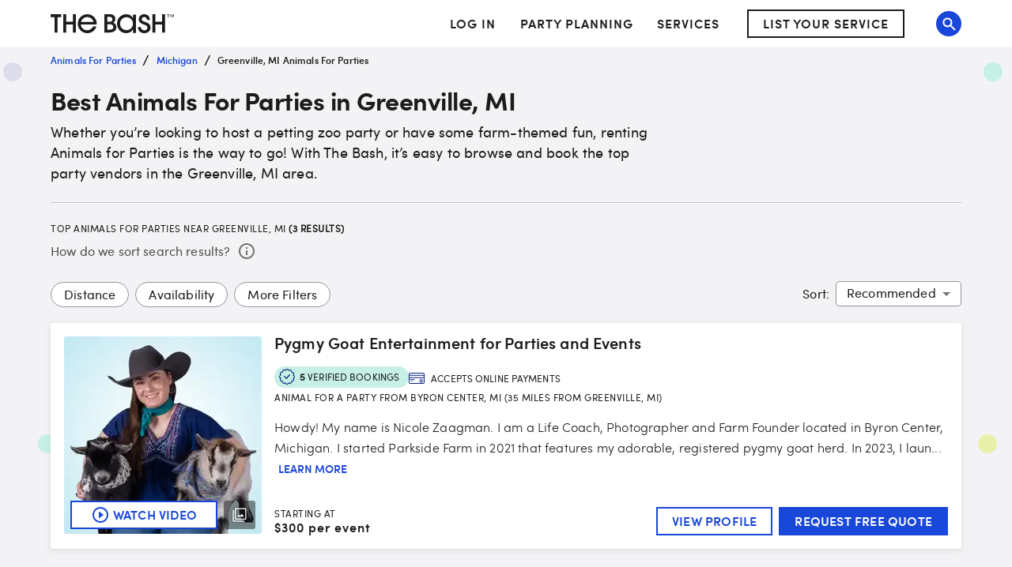

--- FILE ---
content_type: application/javascript
request_url: https://www.thebash.com/HNahBWy_3jfWP/bwrzM/ZSLu2yFxE/auh7wGSf8DVhJz/QTcvXmg7/OhINGkA7/NBwB
body_size: 177814
content:
(function(){if(typeof Array.prototype.entries!=='function'){Object.defineProperty(Array.prototype,'entries',{value:function(){var index=0;const array=this;return {next:function(){if(index<array.length){return {value:[index,array[index++]],done:false};}else{return {done:true};}},[Symbol.iterator]:function(){return this;}};},writable:true,configurable:true});}}());(function(){HT();brH();rFH();var ZN=function(){dE=["\x6c\x65\x6e\x67\x74\x68","\x41\x72\x72\x61\x79","\x63\x6f\x6e\x73\x74\x72\x75\x63\x74\x6f\x72","\x6e\x75\x6d\x62\x65\x72"];};var p8=function(Og,sm){return Og>>>sm|Og<<32-sm;};var Nf=function(){return Zg.apply(this,[MY,arguments]);};var bU=function(O0,FK){return O0*FK;};var fN=function qB(JF,q5){'use strict';var lv=qB;switch(JF){case Ur:{var Y5=q5[Bk];vK.push(fF);var Gd=Y5[NE()[L8(zE)].apply(null,[l8,r8(r8({})),Eg])](function(DP){return qB.apply(this,[QS,arguments]);});var VE;return VE=Gd[B8()[OB(Ad)](wm,EK)](Lv()[gg(Gm)](PN,Dv,PU,DH)),vK.pop(),VE;}break;case KC:{var Ag=q5[Bk];var J5=q5[hT];vK.push(s6);if(VK(J5,null)||PE(J5,Ag[s8(typeof Lv()[gg(E6)],KO([],[][[]]))?Lv()[gg(hP)].apply(null,[JO,v0,I6,gd]):Lv()[gg(Lg)].apply(null,[r8(lE),c8,QO,JE])]))J5=Ag[Lv()[gg(Lg)](Mg,r8([]),QO,JE)];for(var lF=Lg,z5=new (JM[s8(typeof Ug()[w0(c8)],KO('',[][[]]))?Ug()[w0(zK)].apply(null,[r8({}),TF,xg]):Ug()[w0(GO)].apply(null,[kf,dA,gK])])(J5);xE(lF,J5);lF++)z5[lF]=Ag[lF];var MU;return vK.pop(),MU=z5,MU;}break;case TL:{var A0=q5[Bk];vK.push(NO);var Yv=wP(typeof Ug()[w0(UU)],'undefined')?Ug()[w0(UP)](T6,s5,Id):Ug()[w0(zK)].apply(null,[r8([]),hv,xN]);var j8=Ug()[w0(HB)].call(null,H5,pN,OA);var l6=Lg;var kA=A0[k8()[Kv(UU)](Am,sf,Ad)]();while(xE(l6,kA[Lv()[gg(Lg)](wE,TE,QO,Rf)])){if(K0(j8[B8()[OB(c8)](C5,pm)](kA[B8()[OB(UP)].call(null,MA,sA)](l6)),Lg)||K0(j8[B8()[OB(c8)].apply(null,[C5,pm])](kA[B8()[OB(UP)](MA,sA)](KO(l6,lE))),Lg)){Yv+=lE;}else{Yv+=bI[gK];}l6=KO(l6,bI[kg]);}var LO;return vK.pop(),LO=Yv,LO;}break;case QS:{var DP=q5[Bk];var Jm;vK.push(NB);return Jm=JM[B8()[OB(GO)](kU,NM)][wP(typeof Lv()[gg(Dv)],'undefined')?Lv()[gg(cO)].apply(null,[cP,W6,FE,Td]):Lv()[gg(hP)].call(null,Yg,LK,Wd,vN)](DP)[NE()[L8(zE)](QH,H5,Eg)](function(Sm){return DP[Sm];})[Lg],vK.pop(),Jm;}break;case m1:{var JN=q5[Bk];var U5=q5[hT];vK.push(tE);var nN=VK(null,JN)?null:RK(B8()[OB(sU)].call(null,wg,WF),typeof JM[c6()[tf(UP)].call(null,VP,r8(r8([])),Cg,G0,Kd,Kd)])&&JN[JM[c6()[tf(UP)](VP,OA,Rd,sK,Kd,Kd)][IN()[qK(BE)].call(null,xK,XB,kg,gK,r8(r8([])))]]||JN[k8()[Kv(OA)](nK,M5,lE)];if(RK(null,nN)){var f6,hU,zN,lI,MF=[],WA=r8(bI[gK]),vd=r8(lE);try{var vf=vK.length;var gB=r8(r8(Bk));if(zN=(nN=nN.call(JN))[wP(typeof Lv()[gg(qE)],KO([],[][[]]))?Lv()[gg(Jv)](b5,Iv,G0,M8):Lv()[gg(hP)].call(null,vE,wg,zE,WN)],s8(Lg,U5)){if(wP(JM[B8()[OB(GO)](kU,rN)](nN),nN)){gB=r8(r8(hT));return;}WA=r8(lE);}else for(;r8(WA=(f6=zN.call(nN))[B8()[OB(k5)](sE,pg)])&&(MF[Ug()[w0(Lg)](fB,lK,cO)](f6[B8()[OB(b5)](zE,RN)]),wP(MF[Lv()[gg(Lg)](l0,ld,QO,QH)],U5));WA=r8(Lg));}catch(Kf){vd=r8(Lg),hU=Kf;}finally{vK.splice(ZP(vf,lE),Infinity,tE);try{var f8=vK.length;var IK=r8([]);if(r8(WA)&&RK(null,nN[B8()[OB(C6)](kg,N0)])&&(lI=nN[B8()[OB(C6)](kg,N0)](),wP(JM[B8()[OB(GO)](kU,rN)](lI),lI))){IK=r8(r8({}));return;}}finally{vK.splice(ZP(f8,lE),Infinity,tE);if(IK){vK.pop();}if(vd)throw hU;}if(gB){vK.pop();}}var Wg;return vK.pop(),Wg=MF,Wg;}vK.pop();}break;case MY:{vK.push(v5);var dd=sI;var SA=Ug()[w0(UP)].apply(null,[r8(r8(lE)),dN,Id]);for(var X0=Lg;xE(X0,dd);X0++){SA+=c6()[tf(BE)](Qg,XU,GO,kg,Kd,ZO);dd++;}vK.pop();}break;case fS:{var kP;vK.push(N8);var Z5;var vm;for(kP=Lg;xE(kP,q5[Lv()[gg(Lg)](b5,r8([]),QO,Mv)]);kP+=lE){vm=q5[kP];}Z5=vm[k8()[Kv(Bm)](RO,Rv,r8(Lg))]();if(JM[Lv()[gg(b5)].apply(null,[Bv,b5,hv,lA])].bmak[Lv()[gg(CA)].call(null,fB,pU,Wd,ng)][Z5]){JM[Lv()[gg(b5)].call(null,r8(r8(Lg)),kf,hv,lA)].bmak[Lv()[gg(CA)](nE,r8([]),Wd,ng)][Z5].apply(JM[Lv()[gg(b5)](hP,Cg,hv,lA)].bmak[Lv()[gg(CA)].call(null,XE,UF,Wd,ng)],vm);}vK.pop();}break;case AC:{var dO=q5[Bk];vK.push(m0);if(JM[Ug()[w0(GO)](r8(r8(Lg)),EU,gK)][B8()[OB(fO)](Wd,LP)](dO)){var H0;return vK.pop(),H0=dO,H0;}vK.pop();}break;case LL:{vK.push(H8);JM[B8()[OB(mg)](k9,p5)](function(){return qB.apply(this,[MY,arguments]);},ct);vK.pop();}break;case hT:{vK.push(lh);try{var T9=vK.length;var Nc=r8(hT);var hh=KO(KO(KO(KO(KO(KO(KO(KO(KO(KO(KO(KO(KO(KO(KO(KO(KO(KO(KO(KO(KO(KO(KO(KO(JM[c6()[tf(hw)](x7,r8(Lg),v0,hv,GO,Ex)](JM[Ug()[w0(Am)].call(null,Mg,mx,C6)][wP(typeof k8()[Kv(Qw)],KO([],[][[]]))?k8()[Kv(C5)](ld,lx,r8(r8([]))):k8()[Kv(IW)].apply(null,[Xp,lE,tp])]),Yj(JM[c6()[tf(hw)](x7,Tw,l0,Dv,GO,Ex)](JM[s8(typeof Ug()[w0(W6)],KO([],[][[]]))?Ug()[w0(zK)](r8([]),C2,OG):Ug()[w0(Am)].apply(null,[N2,mx,C6])][Ug()[w0(Q7)](sU,dh,px)]),lE)),Yj(JM[c6()[tf(hw)].call(null,x7,P7,Nx,PN,GO,Ex)](JM[Ug()[w0(Am)].apply(null,[Kw,mx,C6])][Ax()[rc(hv)](It,pG,kg,HD)]),UP)),Yj(JM[c6()[tf(hw)](x7,XB,lJ,QJ,GO,Ex)](JM[Ug()[w0(Am)].apply(null,[r8(lE),mx,C6])][k8()[Kv(pQ)](Nx,Tl,r8(r8(Lg)))]),IW)),Yj(JM[s8(typeof c6()[tf(Wd)],KO(Ug()[w0(UP)](Dv,Xc,Id),[][[]]))?c6()[tf(Rd)](v4,r8({}),N2,Kd,Sj,V9):c6()[tf(hw)](x7,r8(r8([])),bl,Ad,GO,Ex)](JM[B8()[OB(PN)].call(null,W6,GD)][IN()[qK(kU)].call(null,Gx,hP,Sw,XB,gJ)]),hP)),Yj(JM[c6()[tf(hw)](x7,JO,dW,UP,GO,Ex)](JM[Ug()[w0(Am)](r8(r8([])),mx,C6)][B8()[OB(V7)].call(null,kf,Ow)]),PN)),Yj(JM[c6()[tf(hw)](x7,l0,gK,cJ,GO,Ex)](JM[Ug()[w0(Am)].call(null,r8(r8({})),mx,C6)][Lv()[gg(Ox)](kf,IW,WW,QW)]),Kd)),Yj(JM[c6()[tf(hw)].call(null,x7,It,QJ,r8(r8([])),GO,Ex)](JM[Ug()[w0(Am)](wE,mx,C6)][s8(typeof Lv()[gg(Ex)],'undefined')?Lv()[gg(hP)](Kw,tt,vt,Dj):Lv()[gg(Tw)](rJ,r8(r8(Lg)),C6,A8)]),GO)),Yj(JM[c6()[tf(hw)].apply(null,[x7,Bv,fO,l0,GO,Ex])](JM[Ug()[w0(Am)].apply(null,[IJ,mx,C6])][NE()[L8(Am)](s9,GO,W9)]),bI[hw])),Yj(JM[c6()[tf(hw)](x7,r8(lE),tt,WW,GO,Ex)](JM[Ug()[w0(Am)].apply(null,[r8({}),mx,C6])][NE()[L8(vh)].call(null,EE,qE,KJ)]),kg)),Yj(JM[wP(typeof c6()[tf(b5)],'undefined')?c6()[tf(hw)](x7,fB,kg,Y2,GO,Ex):c6()[tf(Rd)].call(null,Ot,r8(r8([])),C6,nK,jl,Vh)](JM[Ug()[w0(Am)].call(null,fB,mx,C6)][B8()[OB(wp)].apply(null,[Lg,Jt])]),sU)),Yj(JM[c6()[tf(hw)](x7,C6,hv,r8(r8([])),GO,Ex)](JM[Ug()[w0(Am)](C6,mx,C6)][k8()[Kv(nB)](WW,fp,nK)]),bI[cJ])),Yj(JM[c6()[tf(hw)](x7,Kd,wE,IJ,GO,Ex)](JM[Ug()[w0(Am)].call(null,Lg,mx,C6)][s8(typeof Ax()[rc(kf)],'undefined')?Ax()[rc(IW)].call(null,gJ,kg,qj,G2):Ax()[rc(kf)].call(null,xh,Dv,gK,VD)]),zK)),Yj(JM[c6()[tf(hw)](x7,hv,Cx,sK,GO,Ex)](JM[Ug()[w0(Am)](Cg,mx,C6)][c6()[tf(kf)](VD,Am,Jh,L2,JO,cl)]),Cg)),Yj(JM[s8(typeof c6()[tf(Kw)],KO(Ug()[w0(UP)].call(null,Lg,Xc,Id),[][[]]))?c6()[tf(Rd)](Il,r8(Lg),l0,Wd,vE,rs):c6()[tf(hw)].apply(null,[x7,Lg,PN,Ph,GO,Ex])](JM[Ug()[w0(Am)].apply(null,[c8,mx,C6])][xB()[Ap(tt)](Id,Ux,BE,Tw,qW,Nx)]),bI[Am])),Yj(JM[c6()[tf(hw)](x7,r8({}),Kd,r8({}),GO,Ex)](JM[s8(typeof Ug()[w0(PN)],KO([],[][[]]))?Ug()[w0(zK)](r8([]),Xj,Tp):Ug()[w0(Am)](r8({}),mx,C6)][s8(typeof Lv()[gg(YW)],'undefined')?Lv()[gg(hP)].apply(null,[Kw,OA,Nl,lK]):Lv()[gg(px)](kg,lG,XW,DW)]),rJ)),Yj(JM[s8(typeof c6()[tf(Wd)],'undefined')?c6()[tf(Rd)].apply(null,[Ml,r8(r8(lE)),fB,JO,CJ,FJ]):c6()[tf(hw)](x7,Rd,P7,r8(lE),GO,Ex)](JM[Ug()[w0(Am)].apply(null,[r8({}),mx,C6])][Ax()[rc(TE)](mg,JO,H5,zt)]),vI[s8(typeof Fx()[UW(k5)],'undefined')?Fx()[UW(lE)].call(null,Gp,lB,cO,dG):Fx()[UW(rJ)](hP,zE,N2,qW)]())),Yj(JM[c6()[tf(hw)](x7,qE,lJ,zK,GO,Ex)](JM[Ug()[w0(Am)](rJ,mx,C6)][xB()[Ap(RO)](ZW,XG,rJ,pU,zt,Wd)]),Wd)),Yj(JM[c6()[tf(hw)](x7,lJ,Kd,hP,GO,Ex)](JM[s8(typeof Ug()[w0(G0)],KO([],[][[]]))?Ug()[w0(zK)](cP,v9,j7):Ug()[w0(Am)](qE,mx,C6)][s8(typeof k8()[Kv(kU)],'undefined')?k8()[Kv(IW)](ZD,ZQ,It):k8()[Kv(ID)].call(null,C2,Fh,JO)]),bI[dW])),Yj(JM[c6()[tf(hw)].apply(null,[x7,OA,gJ,H5,GO,Ex])](JM[wP(typeof Ug()[w0(N9)],KO('',[][[]]))?Ug()[w0(Am)].apply(null,[Kd,mx,C6]):Ug()[w0(zK)].call(null,XU,Up,c8)][c6()[tf(zK)](O7,Cg,Ad,rJ,Cg,PJ)]),vI[Ug()[w0(Eg)].call(null,hP,lD,L2)]())),Yj(JM[c6()[tf(hw)].apply(null,[x7,k5,hv,Jv,GO,Ex])](JM[wP(typeof Ug()[w0(cP)],KO('',[][[]]))?Ug()[w0(Am)](sK,mx,C6):Ug()[w0(zK)](N9,S2,dj)][k8()[Kv(TD)](rJ,L4,qt)]),sK)),Yj(JM[c6()[tf(hw)](x7,BE,G0,lG,GO,Ex)](JM[s8(typeof Ug()[w0(Bx)],KO('',[][[]]))?Ug()[w0(zK)].apply(null,[r8(r8({})),rw,mg]):Ug()[w0(Am)](ld,mx,C6)][B8()[OB(GB)](Nx,Lh)]),gK)),Yj(JM[c6()[tf(hw)](x7,UF,B7,gJ,GO,Ex)](JM[Ug()[w0(Am)](C6,mx,C6)][NE()[L8(Lc)](Vc,tt,As)]),Ad)),Yj(JM[c6()[tf(hw)].call(null,x7,WJ,WW,NG,GO,Ex)](JM[k8()[Kv(rJ)](sK,dN,nE)][wP(typeof Ug()[w0(jp)],KO('',[][[]]))?Ug()[w0(Kd)](Rd,Fs,bx):Ug()[w0(zK)](fO,HG,Yx)]),Rd)),Yj(JM[c6()[tf(hw)](x7,lJ,GO,W6,GO,Ex)](JM[s8(typeof B8()[OB(cP)],KO('',[][[]]))?B8()[OB(BE)](PD,vE):B8()[OB(PN)].call(null,W6,GD)][c6()[tf(TE)].apply(null,[zG,LK,kf,It,PN,gs])]),wg));var Ks;return vK.pop(),Ks=hh,Ks;}catch(EW){vK.splice(ZP(T9,lE),Infinity,lh);var G7;return vK.pop(),G7=Lg,G7;}vK.pop();}break;case qC:{vK.push(Dj);var t9=JM[Lv()[gg(b5)].call(null,r8(r8([])),r8(lE),hv,K3)][NE()[L8(t4)].call(null,NQ,ld,qG)]?lE:Lg;var Cp=JM[s8(typeof Lv()[gg(Pl)],'undefined')?Lv()[gg(hP)].apply(null,[TE,tp,Ix,K9]):Lv()[gg(b5)](zK,sU,hv,K3)][c6()[tf(k5)](Xc,Rd,kU,Am,b5,Dh)]?lE:Lg;var bw=JM[wP(typeof Lv()[gg(Yg)],KO([],[][[]]))?Lv()[gg(b5)](b5,B7,hv,K3):Lv()[gg(hP)](vE,Kw,vG,qD)][B8()[OB(RD)](tp,Lf)]?lE:Lg;var Sp=JM[Lv()[gg(b5)].call(null,jQ,RO,hv,K3)][Lv()[gg(QO)](wE,r8(Lg),zE,LW)]?lE:Lg;var rW=JM[Lv()[gg(b5)](qt,r8(r8(lE)),hv,K3)][Ug()[w0(Sl)].call(null,r8({}),DA,nB)]?bI[Ad]:Lg;var Ec=JM[Lv()[gg(b5)].call(null,BE,Cg,hv,K3)][NE()[L8(zQ)](Tv,nK,Ux)]?lE:Lg;var Es=JM[Lv()[gg(b5)].apply(null,[Am,Tw,hv,K3])][k8()[Kv(rt)](NG,tN,wg)]?vI[Ug()[w0(hw)](IW,L0,pQ)]():Lg;var P2=JM[Lv()[gg(b5)](nK,dW,hv,K3)][B8()[OB(Pp)](B7,BD)]?lE:Lg;var GQ=JM[s8(typeof Lv()[gg(cJ)],KO([],[][[]]))?Lv()[gg(hP)](IJ,ZW,L9,C2):Lv()[gg(b5)].call(null,WJ,r8(lE),hv,K3)][s8(typeof k8()[Kv(gs)],KO('',[][[]]))?k8()[Kv(IW)](sJ,h9,mg):k8()[Kv(xh)](OA,jF,Aw)]?lE:bI[gK];var Bt=JM[Fx()[UW(qt)].call(null,XB,BQ,cJ,Rx)][wP(typeof NE()[L8(J4)],'undefined')?NE()[L8(Lg)](Gl,wE,Ft):NE()[L8(dW)].apply(null,[CQ,Et,Is])].bind?lE:bI[gK];var jD=JM[Lv()[gg(b5)](Mg,bl,hv,K3)][Fx()[UW(kf)](Kd,fh,It,UD)]?lE:Lg;var nG=JM[wP(typeof Lv()[gg(t4)],'undefined')?Lv()[gg(b5)].call(null,r8(r8(Lg)),r8(r8({})),hv,K3):Lv()[gg(hP)](Jh,UP,gx,nc)][wP(typeof Lv()[gg(Jv)],KO('',[][[]]))?Lv()[gg(Q4)](Jv,b5,vh,D8):Lv()[gg(hP)](mg,r8({}),FQ,GJ)]?vI[Ug()[w0(hw)](r8([]),L0,pQ)]():Lg;var z4;var fG;try{var cc=vK.length;var Rw=r8(r8(Bk));z4=JM[Lv()[gg(b5)](TE,cO,hv,K3)][NE()[L8(Ht)](Dw,OA,FE)]?lE:Lg;}catch(YJ){vK.splice(ZP(cc,lE),Infinity,Dj);z4=Lg;}try{var bt=vK.length;var qs=r8(hT);fG=JM[Lv()[gg(b5)].call(null,pQ,gJ,hv,K3)][Lv()[gg(XW)].apply(null,[JO,wE,Ph,mG])]?vI[Ug()[w0(hw)].apply(null,[fB,L0,pQ])]():Lg;}catch(kW){vK.splice(ZP(bt,lE),Infinity,Dj);fG=Lg;}var kG;return kG=KO(KO(KO(KO(KO(KO(KO(KO(KO(KO(KO(KO(KO(t9,Yj(Cp,lE)),Yj(bw,UP)),Yj(Sp,bI[rJ])),Yj(rW,hP)),Yj(Ec,PN)),Yj(Es,Kd)),Yj(P2,GO)),Yj(z4,XB)),Yj(fG,kg)),Yj(GQ,vI[U4()[C4(OA)].call(null,sw,XU,ql,hP,OA,P7)]())),Yj(Bt,BE)),Yj(jD,zK)),Yj(nG,Cg)),vK.pop(),kG;}break;}};var zJ=function(){return ["=1",",\v;8","\x3f=A","\"Y\x3f1.<!>\\=)70G:!D>C","\n%D;#B-8(","Ty\t\x40h","21M\x3f\r\b.D4>I","K&(\x3f&*","99\x40_1/","q>9K","n",")Q>|1<):|\r$!1\fC)q\v#L","!#<])\"U","L","\v4K;.2","5B\x07(.;\x3fR;)90Z8,U\v",")",">N\v*45:","L,*\x00.I","$U8N87;","6;(B","Y\r4\x40","=\b#X","$I9!#<C#","-(978","1;Zg)T","\x3f","*","(T97>3*G%",":,5.^","4)\f\x3fN&\"#.^%%T*8J\x3f1","190Z/Y5B","050",",\\,[-$q;l95\nL39j\t!,S<6n9\x00g+~P6t4o&4j\t\v,n\x3fi9=(r\n\x00$t*//$I+=-30:(\b43f\v!8q8n++6C>y#o\b\nvbo\x3f\v0=yor\\\fZ+\v34#Ufo\v!+7W8xZ38=\nz>e#\nm\v!\'U\"l/9\t;5\nz\x3f~d!9o*ydg<090=y3H!,q8dY((H 5ou}0l\x07.3#3D<\\\v;+b\v+q;k9\r\t\x07z!9o\b43q6l)\x3f100=Hg8:i-(,y8x]1-0=\n}p\"oT>z0l\x07.-307\t</1=X\';T82l(#5#P33X)O\'\tq8<g7*1\ny\x005j9I\v!,_*g#72\t~5o\v!,8S0l\x07&3#2\x3f\nz\r>3iE=\x07,f!a+1R#d!443q6l)\t6h041x%\rg9!\'q;3]#7,8<xH/UU7W8{<\v\x3f\nz3\x07b-o,-$q9_)b#=\bX&T\t!,c&oR):#\x00w(o\x0079C8:J+\bj\x3f7=z,5x/!}0eX\'f Il)32t+\r3R-5[\t#7\v:z_:#\x003B\t\x07\vc8g\vi)\nxbd!/,~I2\x40+\x07-3=\n~\x07b\ro\x00),\\/Z\r9f\t\f\t\vl\v!*q8\v\v\th16B\bz;4\th8\"\bs8I:-:A0d!/,~I2\x40+\x07-3=\n|\x07\x3fz),+W8xY\f$;D\tj\x07y\f$q9_)\t06$Z,=9o\t(\rv8\x00l(5::*w\r\x40\b7(\'s*l \x07\t3=\n|\x07\rG=$.q8l 9\x40(<\\1e]+8<\bq8o+\t06\fX;4\x3f9m!,\ng-\b^+:0=T\x00!5I\v#`:l0-\x07\ra\f\\\bo\'\b vs\nl+1!G\x3f\nz#h}\v!\'\x07S\tl+35=z2t\nu{\x3f93-\nzdo\v$#y8y-\r\",z!l\'\"]aL+=130\x3f*~-0!v),q8\r9B(>P30e!,\n_-N+:\x070=l\x00$f\bQrW1l\x3f,zf\ro\b))+W8L/\'*\fg<=\nzh}\v!\'/d5in\r9\bz;r\ns:b& 0=y5s!8c!,-}8Z(f*=3-$H!o&))G;iZ\r\x00.60\ns.j\x079V4l+3\r=>sL3$a!%:s8g\t)1z)7Y\bX\'q:4k.2=\nq\v%Y-!,+W8I8=\n\t76>o!\x07,\tj>hG\tl66(\bzv853x\"*v{\nod3\v\n}5I\v#<E5o#=l\">rt\tE-!.J6l \x40/|>1u~+\r).$L3l0\"v8\x00l(5: 8z o\x008<tC8J/\r2\x3frg6J\r\n.q#(t=k68fA4\nzM\x07.q8c35#=\ra9\x3f$4mg!,r8h=5:+\fwI\t3,b7\bu81*=4x}-#5l%,b0h\r<8= \\+-$qJ[)> 9\nz<&d -7c8d!:\x070=#L\r,{&\te;l!\r1H5E-!/D\x00l+3#2\x3f\nz\fo\v\r :Wl(\b)b\x3f=\bj1|$:5v{\nodL\x008\nC\f7S;7C\'753r65o\"X$+W8|8=\nz091l$q8{\f:9L3\x07\b|5,s/\x07,mo#9sg,o\v!/S*o (0=&i.%o\v!+3j0l\x07=%130\x3f\v51o\bx[n;\t+0\"b\f\t>\x00\bd\x00\"&l+\r<4>h9!\'q:\vhZ\r0>\'ud$\x3f:+t=5/q>l+<,8= \\\x00\x07e\fW+7X.r(l+*3~3t%\n\x40<N,\f7*h.\tg9!\'q:2{\r\r0=&Co),^;k:3+\"LY\b$[n=* =\tP35\bO!/\tw6l)=\v80=Hg8:i-(,%W\vl+4g\v,z\no$&:\x400l\n3#0,\\=)}\v-$q9i)\t5\nz\x3f/`]\v!,y)R):\'L2w(o\x00(:/C87`#68%<yl05z{3!xl+9;=-v=\bV#.q8U<.y#\x00d4$3q6l)\b6h\x070=l\x00$C2\f-TI0l\t6=2/t#%o\v\x07!w\x3f(|Xg6\x007L\tL\x07o!\x07,bH a+~36g\v\v\nyk=o\f}5I\v#\x3fq\x40:J+\f \"=\nq5!E-!.f6l 9#+ \\\x00g,M!\x07,fI&~+\x3fz/%d0:8,Ex(\x070E2h\tI=)\'q:90=&X,,5z0-$+W8[1\n130\x3f\v#e\x07.q89Z3 $>_g\"T:\b6l)\f06z+\b)I\v\'\x07f\f\v81-\"=\nq$\"o!Y8+W8z<>8= \\+-$qKD\t)> 9\nz6d\f43q6l)\b6h\x070=}7I%3,\ny8e(6>4/do\"),+W8y=m;8=\n\t.1!=o\b1(q(2o901P325a!/vc8g#jb\nz(0o\t3,zMB6=2*|\x07\fmOU\"l+\f487\tL:T.\'+9T\x3fW()\r\x3fz2d:\x00#v8\x00l(5:+9{h\rBP-\\\f\vZ\x3f&,z\x07;o\b),7W8N,8=\nW\r%1i(\';5jJB()\t06<n  o\v#9\bEd+6\f\r\v\bh\nM!/-H3\x40n<73,z$\ro\x00),\\/Z\rf(Pw!h\v1,u~)6\x3f=X+5lx\x00v8\x00l)-0b=0o\x0079y8F<\x07-\"=\nq`:7\ro\v*Y_\ne:3(=Lg$$q\vi917P34G!/vs8l \x073/K6*\x00 :!.5\x400\x07$C.o\b\x07UNl+\t\v`=<\\\b\fo\v\r\tYH-\f0+0=](B$\nq8\vb03r/<do!,v&J+\fk5==zi","4]8","-S","\t","H#\f\bQ\r9","\b&V2Y(8-","*\"\r\x07h1\'\x00.^\x3f","(d5#=\x07.A+&QNg]\f=\x079\'d5=;7]/","-#I","&89!%\\","c","%","O<\"<","G$+U","C\r#D/5,\b:9T9 $1\\9","53*","Y+>29\n.","Ip\r1mq\"\f\b\x00jt~.W6AM","9K>6)S\"","3:9l=#&>","+4L1;-km15!\x3f1\x40j05W\x3f",")3;;","8461","S54$7X+\b_4C","+=7:G$\x07","q94","$Q\x00","./5 $W","T  7=E","632Z","*fs",")$\"Z8:7,m%4","\f,\\5}\x3f3.;","O ","$+\x40>\t\x00%`0T,4=<","0A6<","atp4","5%)]","*W","\v.868$","T","Y\'H24=<\\W! 0","8^1/#","4:\fs\r`0<c-{=\x005/^2 :\x3f4E&\r/\x40\b#^++-,\b{\nftfchrYFo\r","*)Q1$&vK$!D#p","7 9=K9,5D!B*\x3f\'",";","=)<3,f/\t\n(D","}F","0#7B.03D=0Y\v",")!\"O",".B","&9(B","4Y","P\"Od",")%V$A~(;.It7:.K8","_537","0^0>","r;.U &&\x3f1\x40p\x40/B\r#L*t","+/V=A","^#","Herc","9\b%ST*5\x3f\'","4D\x3f","21M\x3f\r\b.D<=H\x07;3.",":3","&/^&\" d","!F6L1/\n1\"H\'.=8-"," ","&\"H2-\x07\x3f^","11;5;c%/^<\'H*","J*-:!$K15&/K9)\x40\r>_","%RT;^1","yv","YTbj<4#0M>\t.\ry_C%/\x3f % zp0+\x40)/^[l\'-\x3f;\\B9%=:x\bh-R=Wc)#$-\x07>\x3f41Bd\t%B%Ba;/:\b\"T:o&%\\/2^Y%T;2<tq]!)1\"7A$HiK\v4Y,3z WZi]!)1\"7A$BP}D\x00!H8}\t-$Wra&x=A$2E%Bc`g\x07\b)T8at\"w3-R=,2.;;^ke!/3L%\fOzD\x00!H8}.)]\bcI}:4#0M>\t.\vy|()1Q\x3fI=$&te\\w.S\r8Bvt!&\b>I:g7+eX+M%\r,c8>\x3f$5=\"1Z3\bl_D\x3f\x3f.#,9T$\" \"\'#]\"\"Z2YD:8<=I;77$*W6\v5^%D0u.xP./3\t$/N!\\\f4PF\x3f`x2(O=(<tc>%_q~3\x3f58N/2V6(>l%SfP!%H\x3f)5&\r\x00i{.&3,O>blLD\x3f.#:5\x3f^&&&9,R6B-\x00Q\n(C\t)\x3f&\b$Ivk>k\x3f\x00>>4B\x3fJ>\x3f:&(S<\vO;&$7\x40-4\f\'B7X=)3;\\- k z;\x071\b4E\v\x3f\r%<7\x3f7R/^2.<3\\%\b2D\x00yYF,q!\">^n\"~30[\'!R4Knq9;\"\\!5342KpA]lG\v8Y\v<1\x3fnPL6x3\t$S>;VQ*PF|s)\x3fX<o&%Hw.S\r8Bv)v&]b\x40&\"&#,\x40j62mD4P8(47$Ut4z\"r\\fA.\'L~2g&WZ9$5=\"1Z3\b`Y\"Y\v0>\x3f;\\=&}$z\x3f\x07%S\rN;<.1YeK&(&9*W:DlED\x3fH~7r:\r\x00f}| 3*[8M)}573,;i/13:+Kp,E4}XC#tv5\f>U73;90\"HlBU4*/#/\x3fN&))\"\'^/ZO._\v<L|q;&F\x3f7&>:v\\fD=M0Y\t6u.}\n.O!5<-*W:WbD#B|q;&F\x3fF):7x)\\+P3\v0_J.`!)J>U73;90<HD;M$C\t*45:Qc/:4#0M>\t.y#+;&Qv\x40)|4~9\x3fLE&E2Y13r}\n.O!5<v*F#iB\'L~0g.X i53*~8/D\x00!H%8q-iZmV|*zvuIDi\vw\v`g:WZ$7&>:vYfDfQ6wf,5\\)0i\"$1Z%0UD\',2.;;^i\b0<;M>N2U%HB9ta2(O=(<v>I4U|qx $Lvkp$;Z\x3fbmW7B<9<YT-N:$&\x3f1\x40bD;VQ%ru<!\x3fR;)z\"wU85BqY7.t\v=T\x3f\"z$rZcDiMPxP\f+39 %,o z;\x071.S\r8B~3r=]gNx${-(O8\x40}XQ#vq(xUpR2op\"6\\%Oa\rD=\'-\x3f}\n\n*It!o:pO8\x07A3\r[\v2(\x3fo\x3fN&)r%x\bh*U%Wc)r\'XZmTz$3:29LOo&L*skR9^\'(> ;9N2Q0Dws.<c22<5*G%E4\x3fH08\" SP\x3f!k1#\x07fH\v5^%D0u.}\nc / 9)\ffA5xPCwg\x3fz8T817~-\x07d%^QyK0>.=cO}<4x(O&\b}DU$\fw sxY>U73;90>I2U\r$_~3rv9T#e~\"r[fD=P,NB2s;&U6M55r7eGb)CUsr0+5\x3f^g\x40\"&>#;,#D>CB*q(}\n>U73;90%HD;B%X0}41\\.|!\'8=Z#hUU>0u.xP.;n/wS85BqLW\x3fb;z.U|(~9w%HD=MP,K0>.=kw|3~$rKc!BY\x3fH-()$/^0&7,Zh[%D\f#CJ8(47$U|(~\x3fwU#EbU4N*443SAv:n&>,A=\x40%GY_1/rv6%^&&&9,#M!\\\v4L\'}(!\"U3e{m7HbB/]\t=H;9xiLA%/.4~|Z\"7Dlw)2&\vkRo57\"+\\$!\\\f414>tAP/T:\"hwnS72\x40*550Lg^z& 1cGq[D;F#\r\vc8t0.\\537m7HbD;F#\rcr5]b\x00=!z#wU#E5\rDl]C=24 >^o57\"+\\$\x40=M7H08\" SAv1i\x3f3*F%D%\n4Cc8t\v%Oi\"|7,Iq3UY8KB|)2&\viiz7x3K>\b$8KB|./\'%_1#\"\x3f\\>BP}\rxY,2-tAiX;*\":;Z/OlUW0_\re8t0;Z $:&M/)_yHD\x3f/=}\f\'H1e 3*[8O}\rD4\x07;)2;Zm^z&0$+^>HO2U\r$_|q\x3fz,o)ot;V/4Y6Q(<(tA# k z;\x07q\t\vh>_\x07\x3f1xiLA( >\"3wU#E.\rI08ev&K8\"&3:\fpB5C\t4C;9=/x$|7,Iw]P0>C73/1J.O!5<-(O&\bzSW0_\rr95:F.0(<3#Sh2_sWc>t \b\f.ro<k|M%\r,U\r4IHr8t9\b#T0zp\"6\\%OlUW0_\rc>t5bF):4#0M>\t.&yYF,t!\"k^i5|;;Z\"\tl^D%*8(59`1i\x3f8<$IlW0t(1\t9Ut5|2;B/\x07\f4UD\x3fX2qx $Lvzok;\blC)D#L1/t&\b>I:at~,\x00\'(_l;)/&^gIz& 1cX%\t\t`\x00Ur/sxS\b#I;0pkc8N\x00%D>IC\"!x&\b>I:eskcKlFE24Y19gv9T#e~$pO8\x07P.Uqy.8&9v:3~G>!D#\r18)t\x3f$5= 7J/\x40\f`[zHA|zz9\b#T0e{r^q\f2lEB0q.z\b.I53=$r\\d\'B8KB|)2&\viiz=x*W:D2U\r$_~/t9\b#T0zp\"6\\%OlBW0_\rc2t5gIz#7:;I+\b}^\f=AF.f,5\\\";i3$985BqDU7s>;t&&x,K94~<H7c4t\">^x5|8;V>]n^)Y&1>vv\x3fN&)pwc8N\x00%D>ILxu(z\x3fS;#ot0K2OlBW0_\rc+5=\\{x5|2;B/\x07\f4UD\x3fX2q*}Kq&i\x3f3*F%PbD#B|q(z,:\"%v\nW:(2B#H7)\x3f&\b$It57%+B>\x403>YJ\x3f3z;.X e{z,\x00.%W%HW0(68]\fbF22<5*G%M\rxV\x3f/z&L\x07\x3fI-\v=5dZP0=\vHqD~)|rYeX531>A)]$xX~44tZm&i4\x3f0O&\f\f_lY1l\x00v&_-O159=>;^U%E-s.&\b9%O&.7%p^\x3fhBP,K0>.=kh|3{-(O8\x40}DW2B\x07.1\x3f %G(</m,\x00>%\r[\x3fB3<6v].W137v,\x00+\nlDW2B\x07.1\x3f %&:4#0M>\t.yYC%)2=R\x3fI-<\",G/PK\r#T&1>`v$Ov:z*\x00,Q9%r)2=UgO<.!x,K9hIxP\f+39 %o&%G,HiK0_J,`.!pR2o ,K>.\vN\v21r XG\"]|e4#0M>\t.DlY.852Q\beU1\x3f&,K>.\rjD\fv|3\'\x3f i>30I>\bDiK0_J;`we]v]!)1\"7A$\x40h7Bvfq\x40\x3f8\"<1*FqI&N\v21r ]b&\"&#,\x40jC6Q$HW*\x3f\t]e_;)7kfV2U\r$_~/t\">^i1=\x3f:zLnT\x3fHWmv&\fG9^ 2 8~\x40d\b8DD\x3fP,8.!0U1\x3f&lS7.S\r8B~r}\n.O!5<-(O&\bzF8IJnq>;qd:/$;Z\x3f`IW!_*2.-v_x.z4r\f)3D\v$N1/xx\n\n*W!\"h2rM%\v)W\f#L\b28`uAb=o6z|M%4B\f2Y,v/\x07\'N1}+z=A$\'E\v0O;g{d\fUgBz#;%.B+#!]lKB:q6xS;.U153\"1\\\f#D>CHwq\x3fz\f^:\" 7*A8&.S\r8Bc;/:\b\"T:o&%X+M2\r[7X=)3;^v >\"31HjKfDW2B-)(!\b$Io57\"+\\$AL2_y_Wc`#(\r^\f^:\" 7*A8&.S\r8B|`giYe_=4\":\x3fW\x00%L#\x3f0\x3f}Xg^z*3$5,#D>CB*t!&\b>I:g44K)C3U\r_*2.-]k\b0<;M>N%D)#B1)#$3- k6d>N2\x40\v>Yg0]cOx+~tK$!D#k0>.=i}k&x.\\%4I\t4%<7\x3f7R(I1&&3vLcL=L,<*i\t%X .=8vZc%D\f#C;#\x3f :/z2N2_\r>Y.8sxT3$5=\"1Z3\blSUyK0>.=c/57\"+\\$\x40(Y\n,Cr8t%X37$\x3fZ%P8L\'39i\t%X .=8vZfA.}DC%+5=\\{iz;px#]=2_8^wf,5\\*:\"%v&9HlBU\x3fwq3}J.O!5<v;\x00#*%^#L1/!\x3fR;)z$w+Z\fn^)YBws.<c22<5*G%E4#H+/4tR/T:\"m\"pX+\f%\nC&)r}\fUbFxz4w,Hl\\Usj08(59}k4~<\x3fLE&E2Y13r}\n.O!5<v*F#iU7\br.;\"\b9R: pzvH\x3f4Y\x3fC%/\x3f %(0<;M>\x40*%^#L1/\x07v\fUb1i93\']w.S\r8Bv)s/\x079&z44K)E4U41f<;T=Z&g<v7\x40jD%\t$^v3so\x3fN&)r3p\\/\b2CyF8(47$Ut3z%H%E{UW=H9)2oX\x07=Z&g<k;\x00:hB8KB0}3:QbI13\'$0>N!\\\f4r)t0.uv~\"#\\/2^Y%13\x3fiPLgO):~3pX+\f%CD\x00p-(;\x3fB$\"o-=A$2E%Bd7v&.On!\'8=Z#hDP*D\fv)2=R;I11ofrZ\"\tn^)YWnq.<eH1)&k*F#CC\x3fYW(230QLgO<.!x:A$PaU%E-s>1,Z \"o8+B&L(Y\n\x40*550L^%^,3pz*F#C!Bl[79zd]\b#R\'i&$\'k$)U\nK,;7Txf&8A8H!BY#\r0}.<b eokc\\d!B8%Zw{|;_*W8o&>7]fDfX8^$\x3frR8W=$7~o\x07cFKhD8^1,\x00g\"/dn/z-Z%W&E2Y13r}\n\b#R\'i690KwA]{F#\rc)2=R\x3fI-<\",G/6pmW2B\x07.1\x3f %\x00=!zt*F8b\rDlYD*$*1X\b#I;0r\"pO8\x07V2U\r$_~)2=R9M5+/z:G9\f4SU\t;-.=q]!)1\"7A$HiK764)z%^}3:$1YjV6Q\vq_W*53\'J>U73;90/H\bl^P*_*((:QeO-77k|Z\"7U0\v,:g ]eU1\x3f&k;$FKhBW<H62>iS.C e~$pO8\x07P6_5\rZwq{u-T&o$7,$](Y\nY\'4 .Hz+789Z\"M\\{^GlQsp4}\n\n*It.o\"6G9N2I<\x3fY78)!gZi.|51C:\f\b4Y\x3f8ux&\x3fizo\x3fpZ8!/SP#H+/4tTi^:#peG,HnD\v(a=ag 8$57 wU<`ED>\t\x3f16|PiX531>A)BDlSD>\t\x3f16|Pi]=)3:2WbB8KB+{|7X\x07\"]|3:\x3f-\x00:\b6\fN\v*>2bI13\'$0/HnS%N29xPLb\x00=!z\"6G9N2UmDD84452w;${$;Z\x3f`UQ8\f73;8\x07T7n/32]/\x40&\fxV8u.<eK&\"$j7\x00)#X5>NC,8.!k^|.|5\x3fZ)\b!/SUpC#86\'\x07\"]|f1*F8`^&\r/,/5&Y^\x3fI-g!\"\x3fZ/\r\b.DY&D62/ Q*O7/r9,,\t!\\(Ce4<|\"Hz7 3(#N\v)^=A29}\x3fN&)r3vGd.Q=T&1>s)\f65% #.Zp.S\r8Bv)v&X\x07-T&o$7,/](Y\nY\'4 .Hz+789Z\"M\\{UGlQsp\x3f}\n\n*It)o\"6G9N2I<\x3fY78)!pR2o<x*\\3,#\fD%E-s*&\nm;i172BbAbV\x3fL2$;^br3:\x3f-\x00:\b6\fK0<68\b0$X}<$7,#]{R\v4L# 3rWTiY&\"3=|w]<L[2B*44!^vi3{pxGd9|2W,{|&MA\"2.<72B3,#_yDW0(68XG=Z&g3k7#N/]\t=H724n\npI13\'$0+N9\x40lYF\x3fs;&A9=xz\"6G9N\x00%D>IW|3\x3f,^gO<.!x0K2P)8C\v21#gK}}&>7]d-\x404Yv<s)]$V$+7\";,#D>CB*q(}\n-v3:$1Yh]P}DW%T;t.<< i3$985BsO;<1vLAvOz3+&;R6B/^\r8C;giL\beO-77i*F#C.U%p<(3K^9^ 2 8|w]nD\x00!HUv)2=R9M5+o\"6G9N\f2WD%\v,:v 89\"&>1JwB%D\f#CHr)2=R%^,3ot;\x40.BDz>_\x07\x3f1xiLA\x3f >\"3x\b8FKhD8^D08\" Lb$:~07\x40#zV\f\x3fN724|U0];5z \x3f\\jP4X\",$:\"^\'i>30I>\b\x40q\v\voZepw&X\x07=Z&g7k*F#C4B\x00C,4\x3f\'*\x00=!z3pH#\f,\\\x00B\tc`g X.O!5<v*F#C#_!A*8r1_$V$+7\"7A$L\bnQ%H29}]/c^}k\"+#)#XC7X=)3;T\x3f/!=$vX+M2\r\r9Dp)(-4\x3fI=\"!x2K$\x07(Hj_Tcmay\\b\x40\"& v;>\b3\r#T/0)(=I\t|;0vKd9|2Wc)s/\x079:z7x=A\'%D>CQ7;rv9T#eokc\x40d0UP*[\v,}5iR*I3|~;\x077\b4E\v\x3f\r# .<<:\"%v\\8h=A9<6t\x3fX<g3\"*K\'b}I28=5R1+6l8[$)_yYF,q\x3f}\n.O!5<v*F#C$U4J\v*8g/\b.I53=$d`bDlB\"X*;9F9:\"*\"A)Z\b=[\x3fH*giL\b#R\'i\x3f3*F%Kf\r9Dp<(3L\n$R0gbr^7A%M$C\t*45:QcOx5{-v\x40\x3f\f}\r\v-Q`)t8,O<ntpv\\wC,U6Ywf<;T=Z&g7kn$]%GY_\x3f$r&XG.\x07&|7}u\x07$;\b\r\r\nH7e/\x3f %::4#0M>\t.yYF,q\x3fxP$=k3%Z86Q\vqXW*3\tYb7z\'x(O&\b=S%Nv)s/\x3fN&)r 1G.\x40\bhDP,XD:241NcX}}$1C#\bnB\"B(8r7XR\x3fS1)z8rAc\v5^%D0}5|U0I13\'$0,#D>CBw&,5\\9 /;%rKw\'E4C-f(1\t9Ut)7!~~8\x00)Cy\f+39 %;k;%X+M!\r\rL.1#|P.o!\'8=Z#`EQ%0u;xP\"!k1z|\x40/b\rxP\f+39 %7o&%\x40bA/}XF=qx $Lvk&#[b)TYawt\')(T:)75*,#D>CBw&,5\\\x3f;o ~w\x00\'+Q7X=)3;\\\x3f:n) \x3f\\j\tV2U\r$_~/r}_\v9Z$oz0+\x40)/^Q%82(|JGbH#.&56>N2UlYD08\" X\x07(Z\'\"rfd\\/2^Y8p-5&\v\tk&x*w\tA44Uciv2(O=(<~wU<`DD>vtt9 |!\'8=Z#`DQxV\x3f/z:]gZx2~5rBfA3}]F(q#xP,9k%z<Ll|B#H+/4tTb#53&v,#D>CB*t!2c\x00on!!7Z)\bE4\t#Hc)t:\x3f/$3%;zZ%D\f#CJ+`<!\x3fR;)z%G,HLh>C;>.=iR:g<7(G-/BPx_*((:Q>W8|$7,>]!F6L1/t7%^73;908]nU7H\t*4,1%;^x\"o\"p\\>V2U\r$_/vdLAv^kwh3`uM\\zK}YD*$*1\r\x00iU!+>tSfP&E2Y13r}\n.O!5<~\x3f%HhW<L5ur2(O=(<v*c%D\f#CJ,usz*K|o4#0M>\t.\rxV\f1/roJU8L=31>vZd%FD%;%.}\n*H1gbl7HbB3U\vJ0)5iR:g<7(G-/BP*YD08\" LNpY&\"3=#\\/2^Y%\v<//$TiI13\'$0\ff,\\PjN\v-8zfK.O!5<v*\x00+5\x40\ry;)/&^gU51;1\x3fZ%C5C#l\r;3.\b*3\"&7I\"%4B!T<\x3f1/1T6538:]hLO-_8A|qx5#R \"1\"+\\/BAbR%C-.xxS$_1+pz|^&&_\v<F|-65$I97$-G%Ol\f0k21\f1\"T:e~t)A=VYb[7X2\v\x3f&$U.!\"|scIV#Q\n4\rYd>;\'^.U0eh$;Z\x3f`DW\"Y.us)\fUgO}:{w\x07d0\\\x00yY7.v5>V1)&%wSf\tP&E2Y13r}\n.O!5<v\x3f\x00+,IQ%E-q;&\t&^:3!#$]\v5^%D0us/\x079 z)+r\\w{D\v(V\x3f/z1L.Lt\b40-M8\b.s\x3f[\v-ujxAUe\\1390Z/h4O\r2sxA.3\"&&Z/)_y=..Y! \r$;\x40.%B&8C\f1soA0M1)69,/N\n%D)0_\v38.1T%\t\re$2u7b8\n60b&\"<2;\\/W%4Y:\x3f/;9\b.I|)|c\v3&t&h$\b##~\x00#<`_D\x3fH~<29^1)70X+EpIx\r;);\b.C op!;L-\f_bU8p:\x3f 4\x3f^:4;90h7(w5I<(=\v%_157$G$bB#(840y;i53*~+\f-U\r4_B7s<=p\r\x00`/\x3fg<j&wq(1.I15`l1\x00-Q\v0\x40*8(|Ruj2(t<h8\n60bF)!;8\x3fB&2U\r$_%:*!\'%_;5h\"pX/\t/B-C21v3\t^:#7$;\\pC2U5H;/&(\t\'Wx \"#lx/\t/BC#;3>;N7G:2>:rI:_U5H;/`&_.U0\" 3,65\\,Pr)t:\x3fbk$1C#\bnQ=17usxTbf}i17*M\"HE&E2Y13r}\n.O!5<\rScIV#Q\n4\r\\d/\x3f %7z&x-K$A\rK}AW8(47$U|3{-7Hb!2Q\x00D/(5\bT\x3f}57\"+\\$\x40=&lNC\"!<!\x3fR;)z\"r\\c!BY4+16iL\btU!+>l|[$\b&Y4IH`.-$]t+;<A&FK4k*(\x40\b11t=9Z ( \v\"R>;O\x00p%H\x3f)5&S!pR2o<#2Bk]\biK0_J0q5xP*!z\t\vrMwA]l\\DpQ*/#/cRio7k;\x00),\rxD08\" ]Lvi5{-7Hb/*U%w|giU9^ 2 8eMwA\\=U\"HJ82(|J]cXio<k7\x00),xD:241XZm!i\"#-FbC6Q$HCr(t8,O<fok,\x07qPa\x00PjP\t\x3f)9<Y\bb\x408zsfrAw&Y0A\'&.&\b\x07\"]|f1px\x40\x3f\fa\r_*((:WZcZi\"|$;Z\x3fhUO\x00;>.|Uji&{,K>.M8C\v21#/cW}3:$1Yj=B%X0}/)\fTn.*8[$)_yYF,t!=T\x3f/.4~|]>.W[l\'-\x3f;\\\x3f&\"&#,\x40jE4\vx\x3f/z:L3)Q1$&x.\\%4I\t41.&,7&>:vZcN,Y4Rrpk}J.O!5<tL 4Dlx{.z%H 5\'5*A8FKh^D%\t13) \t(O;5|8\x3fC/IAb}!Wc`4(\r^^ eokc\x40u!2Q\x00K10r XFiz& \';;\x40>O}\rD\x3fQqrkK)\"Gn<\"vpXqbCvb`&K1#{i\\8dW%H*u4}NcOx5{l(A#MpMyrFt&(\t%X .=8v\x0712_qC)}-I&( ~|g$\f,YqL*87$\\\x3fTt#7%*\\\x3f5BqC0p3 *Y8\"r\x3f0]>#UW\rC#0}5&9 (r4;#\b2Q=HF~35:\\9I5>r9<D/3$^~5;\"\\*+;<A&N4U\v0Y,\x00r}Q.O<(6x|\x077HDlVD=vZq)i\'zfx/o#v\x07fP\t^\r=.\x3f)\x3f\x00.};5\x3f7*cN%C=[:* %H|n|\"7C/:.UU\'B08-t5\x3f^}i&9\rZ8\t\'P}TW0<,=\x3fT&k6k\'\x00%0EU6p9\x3f\".v1*=$\'\']nX#I\x3f/\x3f(N&578=WfP90C\r+<=1]vBz+389[+\x07\b3<lTD.1; 9Vx\x3fo/p[9W\x3fYF`#z\f;m15!\x3f1\x40fC!R\v$]v(1\t9Uvk)\"-<L3S\t$\"!4!gO.}\"z2OpA,Q\nkOF:0`3\r\x00%N8+~>=\'L%DC9\x3fg\"x\nqwx7>l\x3f\tzVU6]d.\'}J*H1gccdM+\bbU5P,8.!kOz4&9.c!BY%#tv Xb}| 3*[8M&E2Y13r}\n.O!5<v*\x00+,IQ%E-q;&\t&^:3!#SbIEi\v0^~i` _\bz i!30ZfC4\x00W!B*\x3f\',^z$3:2>Np\rY[wq)1eX8(!3v\x07q\f3UYf\t\x3f.\x3fv/n57\"+\\$\x40nC\r>]Bw \'}]\bbF}n{m,K>.$C\t*45:Yb\x40&\"&#,\x40jC!\x40\t=TB*53\']9\\!*78*]chxCe","\'",":\x07\'R0:7,O)\b2u\v#B","841\x3fT&","! [3,xXy|","3","0|!",".jdB","0]","X\"Y\x3f0\x3f","Qzyv~{ogQ","\t28;&4\"H .<1\nG\'3","\x400Y\f1/78R;)","7/3$A.,4","\x07R:\"",">K\f","9X<.&3=Z\x3f\b","<3&&d","-);&(\"V14&73^","!N","-","\"H$&&56k<4","\t=(_\r>}1)57\x3f","\x3fS","\x3f=\"","_-(6 \x3f&^","/V",""," \t.","\x40:4;\n\"X14","-1;\x07m1)69,","\'I","DD;9","\x3fA\x3f9\x3f:","%Z$","0^7:4","\',","\\%\f4Y\x3f\v*8","8O&.<1","0A;\x3f:\b#","\nT&H\b54.y\t\x3fT2.>:","5H\x3f46","X;(9\x3f;k$,U","}\t<Ce\x07\b4o\t0_\v3.e \b\f.","^%","<5Y:y38z\t,=)","B\"B(8",">X;5\"8*O5","Y\nD\x07;2/ B=(O=17","<\vO;&$7\x40-4\f\'","*_0$30Z\t4U4_","K$\" \x3f]/","o\v4^*3;\x3fI=$\x3f3G>+/B-4^73=","5L","&+\\","-\x40\"H","K&(&9*W:","5S4C","H+\r,I","\'\"&*Z8\t5D",";7\'^&&&\x3f1\x40,E8C\r/;\"\b2","-W\',","<W",">"," 7\"\nG\'5D82Y(8=","*<.","1z8& ;-","3\tym1)69,","\x079^0=$5K8","=",",>>;","\v.Y\x3f.&;C:!B\x00Y,<=1","*K<","6*M5g&.B/M\\\f6\x000","!","W%e95:$K-3:+K9"];};var Us=function(kw){var jB=['text','search','url','email','tel','number'];kw=kw["toLowerCase"]();if(jB["indexOf"](kw)!==-1)return 0;else if(kw==='password')return 1;else return 2;};var q9=function(){return ["\x6c\x65\x6e\x67\x74\x68","\x41\x72\x72\x61\x79","\x63\x6f\x6e\x73\x74\x72\x75\x63\x74\x6f\x72","\x6e\x75\x6d\x62\x65\x72"];};var VK=function(KW,Kt){return KW==Kt;};var JG=function(){return Zg.apply(this,[K3,arguments]);};var Oj=function(){Kx=["\x61\x70\x70\x6c\x79","\x66\x72\x6f\x6d\x43\x68\x61\x72\x43\x6f\x64\x65","\x53\x74\x72\x69\x6e\x67","\x63\x68\x61\x72\x43\x6f\x64\x65\x41\x74"];};var hx=function(x2){if(x2==null)return -1;try{var xj=0;for(var Ll=0;Ll<x2["length"];Ll++){var JD=x2["charCodeAt"](Ll);if(JD<128){xj=xj+JD;}}return xj;}catch(g4){return -2;}};var Vp=function(PQ){if(PQ===undefined||PQ==null){return 0;}var sp=PQ["toLowerCase"]()["replace"](/[^a-z]+/gi,'');return sp["length"];};var sW=function(){return Zg.apply(this,[WY,arguments]);};var Px=function(gG){return -gG;};var KO=function(Cj,Ms){return Cj+Ms;};var K7=function Wj(xJ,E7){var G9=Wj;while(xJ!=II){switch(xJ){case CM:{Mt(nr,[]);xJ+=MZ;Mt(xI,[Hc()]);dc=Mt(pq,[]);Mt(GM,[]);Zg(EH,[Hc()]);kh=Mt(YT,[]);Zg(z3,[]);}break;case YC:{p4[NE()[L8(kg)].apply(null,[Pf,hP,N9])]=function(d4,J2){return Wj.apply(this,[I3,arguments]);};p4[NE()[L8(rJ)](kt,Cx,H5)]=Ug()[w0(UP)].call(null,qt,cr,Id);var Fc;return Fc=p4(p4[B8()[OB(qt)].apply(null,[Ex,rB])]=lE),vK.pop(),Fc;}break;case FV:{vK.pop();xJ=II;}break;case bM:{fl=function(Xl){return Wj.apply(this,[FL,arguments]);}([function(F7,zl){return Wj.apply(this,[tL,arguments]);},function(HQ,Jw,cQ){'use strict';return Vs.apply(this,[qY,arguments]);}]);xJ=FV;}break;case Vk:{xJ=n1;p4[s8(typeof Fx()[UW(lE)],KO(Ug()[w0(UP)].apply(null,[Jh,cr,Id]),[][[]]))?Fx()[UW(lE)](Zc,Vx,pU,rs):Fx()[UW(Lg)](lE,xN,fB,DD)]=function(g2){return Wj.apply(this,[m1,arguments]);};}break;case n1:{p4[NE()[L8(Cg)].call(null,bF,Ad,zE)]=function(kQ,Zl){vK.push(tJ);if(ZJ(Zl,lE))kQ=p4(kQ);if(ZJ(Zl,XB)){var EQ;return vK.pop(),EQ=kQ,EQ;}if(ZJ(Zl,hP)&&s8(typeof kQ,Ug()[w0(XB)].apply(null,[cJ,Hl,WJ]))&&kQ&&kQ[Ax()[rc(UP)](Wd,Wd,sU,gp)]){var Hw;return vK.pop(),Hw=kQ,Hw;}var Gt=JM[B8()[OB(GO)](kU,jl)][Lv()[gg(qt)].call(null,Lg,XB,sE,tW)](null);p4[Fx()[UW(Lg)].call(null,lE,xN,c8,Dh)](Gt);JM[B8()[OB(GO)](kU,jl)][B8()[OB(XB)].apply(null,[C6,xm])](Gt,k8()[Kv(Kd)](IJ,z7,TE),Wj(Yq,[B8()[OB(kg)](v0,bO),r8(Bk),B8()[OB(b5)].call(null,zE,C7),kQ]));if(ZJ(Zl,UP)&&RK(typeof kQ,NE()[L8(b5)](ds,r8(r8({})),ww)))for(var bc in kQ)p4[B8()[OB(Kd)].call(null,T6,pB)](Gt,bc,function(H2){return kQ[H2];}.bind(null,bc));var ll;return vK.pop(),ll=Gt,ll;};xJ+=Xq;}break;case vz:{Zg(mr,[Hc()]);xJ=bM;(function(wD,Bh){return Zg.apply(this,[l1,arguments]);}(['n','P44X4Jnnnnnn','SqLSLPcqL4Jnnnnnn','SqtqPPX','g','qnSt','tgLq','gg','q','X','q4','gn','t','gP','gnnn','SLLL','gnqS','SLL','gL','S','Ltq','Xnnn','gnn'],Rd));bI=p7(hV,[['SnL4Jnnnnnn','gqc','P4cLX','SqtqPPX','tXttPncJnnnnnn','P44X4Jnnnnnn','SqLSLPcqL4Jnnnnnn','ttttttt','qgncLqn','q','gnqS','XPnn','SnLP','gPXtS','XqcPt','X','t','g4','gP','gt','gL','n','g','4','c','gn','qL','S','XX','Sc','SqLSLPcqLP','Xnnn','gnng','qLLL','gnnnn','4nn','LL','qPn','qnnn','q4n','Xnn','qngP','LLLLLL','gX','Xq','gq','gg','gS','qX','L','gnnn','XPnnnnn','qng','gJcX','qJgg','qgPnnnnn','qnn','qqqq'],r8({})]);YX=function zssVSdjDzy(){h0();function DO(){if([10,13,32].includes(this["nR"]))this.KO=fB;else this.KO=hE;}BS();BT();function gO(){return f1.apply(this,[fS,arguments]);}function hI(tH,CN){var WE={tH:tH,fO:CN,pE:0,dE:0,KO:XN};while(!WE.KO());return WE["fO"]>>>0;}var CO,dN,OB,hU,NS,NO,PS,mE,qO,GB,vN,JS,SS,fS,IU,O1,cH,Sk,T,xx,KN,fI,cT,ES,xE,kk,U1,V,PT,pS,dH,ZR,QU,sU,kN,El,BR,AS,c0,s0,qx,WY,OY,RB;var LN;function Z1(a,b){return a.charCodeAt(b);}function hR(O0,t1){return O0<<t1;}function I0(){return g.apply(this,[vN,arguments]);}function fq(){return f1.apply(this,[V,arguments]);}function g1(){return g.apply(this,[kk,arguments]);}function sH(){return LE.apply(this,[c0,arguments]);}function pB(){return sx.apply(this,[GB,arguments]);}function f0(Wl,ET){return Wl|ET;}function d1(){return lT.apply(this,[OB,arguments]);}function HI(){var sS=[]['\x6b\x65\x79\x73']();HI=function(){return sS;};return sS;}function k0(){return HR(HI()[GU(Uk)]+'',Nl(),xR()-Nl());}function jE(SR,E1){return SR*E1;}function GU(Bl){return BY()[Bl];}function t(){this["nR"]=this["nR"]<<15|this["nR"]>>>17;this.KO=F1;}function LE(mH,MS){var W=LE;switch(mH){case NS:{var EU=MS[N1];EU[EU[bU](LO)]=function(){this[Ll].push(cE(this[PO](),this[PO]()));};LE(WY,[EU]);}break;case ES:{var VB=MS[N1];VB[VB[bU](dR)]=function(){this[Ll]=[];JY.call(this[YU]);this[Uk](Cq.w,this[UI].length);};LE(cR,[VB]);}break;case hU:{var S1=MS[N1];S1[S1[bU](WI)]=function(){this[Ll].push(jE(this[PO](),this[PO]()));};LE(ZR,[S1]);}break;case fI:{var qH=MS[N1];qH[qH[bU](zk)]=function(){gN.call(this[YU]);};LE(c0,[qH]);}break;case PS:{var fH=MS[N1];fH[fH[bU](hT)]=function(){this[Ll].push(this[D]());};LE(ES,[fH]);}break;case CO:{var CR=MS[N1];CR[CR[bU](HN)]=function(){var Hl=[];var rU=this[Ll].pop();var rH=R1(this[Ll].length,Uk);for(var Dk=Tk;hx(Dk,rU);++Dk){Hl.push(this[Mx](this[Ll][rH--]));}this[zE](YH()[w(KT)].call(null,Yq,zk,rY,QN(jR)),Hl);};LE(hU,[CR]);}break;case c0:{var GY=MS[N1];GY[GY[bU](Kl)]=function(){this[Ll].push(hx(this[PO](),this[PO]()));};LE(CO,[GY]);}break;case cR:{var KR=MS[N1];KR[KR[bU](P)]=function(){var pU=this[Ll].pop();var Jk=this[s1]();if(X(typeof pU,QE()[OS(rY)].call(null,gE,QN(zB),zk))){throw QE()[OS(AE)].apply(null,[KY,QN(ZY),RH(Uk)]);}if(p1(Jk,Uk)){pU.N++;return;}this[Ll].push(new Proxy(pU,{get(H,WU,AI){if(Jk){return ++H.N;}return H.N++;}}));};LE(NS,[KR]);}break;case ZR:{var Sx=MS[N1];Sx[Sx[bU](V1)]=function(){this[Ll].push(zO(this[PO](),this[PO]()));};LE(PS,[Sx]);}break;case WY:{var SE=MS[N1];SE[SE[bU](lH)]=function(){var bE=this[s1]();var Lk=this[Ll].pop();var ck=this[Ll].pop();var NR=this[Ll].pop();var ZI=this[cU][Cq.w];this[Uk](Cq.w,Lk);try{this[B]();}catch(q0){this[Ll].push(this[dI](q0));this[Uk](Cq.w,ck);this[B]();}finally{this[Uk](Cq.w,NR);this[B]();this[Uk](Cq.w,ZI);}};qS(Sk,[SE]);}break;}}function sN(a,b,c){return a.indexOf(b,c);}var Cq;var NY,zN,n,N1,cR,ml,zl,Nq,FT,Y,dq;function NT(){return qS.apply(this,[FT,arguments]);}var Kq;function sx(pY,LI){var hO=sx;switch(pY){case Sk:{CU=function(){return xN.apply(this,[kN,arguments]);};pq=function(QI,xk,Gl){return xN.apply(this,[dH,arguments]);};UU=function(){return xN.apply(this,[N1,arguments]);};b=function(mN){this[Ll]=[mN[Al].N];};vH=function(kO,Bk){return sx.apply(this,[V,arguments]);};OH=function(mI,sY){return sx.apply(this,[Y,arguments]);};gN=function(){this[Ll][this[Ll].length]={};};P1=function(){this[Ll].pop();};mx=function(){return [...this[Ll]];};bl=function(VU){return sx.apply(this,[QU,arguments]);};JY=function(){this[Ll]=[];};v1=function(){return xN.apply(this,[OB,arguments]);};DS=function(){return bO.apply(this,[dq,arguments]);};Kq=function(Lq,QR,Mk){return sx.apply(this,[NO,arguments]);};bO(sU,[]);VR=gB();AN();bO.call(this,BR,[BY()]);ql();gq.call(this,IU,[BY()]);WN();f1.call(this,V,[BY()]);Zq=DH();f1.call(this,fS,[BY()]);pl=f1(N1,[['ld','3N','C3','_UCC6UUUUUU','_UCl6UUUUUU'],RH(RH(Tk))]);Cq={w:pl[Tk],P:pl[Uk],e:pl[gE]};;Nk=class Nk {constructor(){this[cU]=[];this[UI]=[];this[Ll]=[];this[O]=Tk;lT(mE,[this]);this[cq()[dx(qN)](QN(vB),RH(RH(Tk)),Tk)]=Kq;}};return Nk;}break;case V:{var kO=LI[N1];var Bk=LI[zl];return this[Ll][R1(this[Ll].length,Uk)][kO]=Bk;}break;case Y:{var mI=LI[N1];var sY=LI[zl];for(var zT of [...this[Ll]].reverse()){if(cO(mI,zT)){return sY[q1](zT,mI);}}throw cq()[dx(AE)](QN(KE),RH({}),LO);}break;case QU:{var VU=LI[N1];if(HO(this[Ll].length,Tk))this[Ll]=Object.assign(this[Ll],VU);}break;case NO:{var Lq=LI[N1];var QR=LI[zl];var Mk=LI[Nq];this[UI]=this[qU](QR,Mk);this[Al]=this[dI](Lq);this[YU]=new b(this);this[Uk](Cq.w,Tk);try{while(hx(this[cU][Cq.w],this[UI].length)){var OO=this[s1]();this[OO](this);}}catch(Ax){}}break;case zl:{var FH=LI[N1];FH[FH[bU](m)]=function(){this[Ll].push(f0(this[PO](),this[PO]()));};}break;case hU:{var CE=LI[N1];CE[CE[bU](XS)]=function(){var mU=this[s1]();var l=this[s1]();var TN=this[s1]();var JB=this[PO]();var Fx=[];for(var qk=Tk;hx(qk,TN);++qk){switch(this[Ll].pop()){case Tk:Fx.push(this[PO]());break;case Uk:var Q0=this[PO]();for(var Xk of Q0.reverse()){Fx.push(Xk);}break;default:throw new Error(cq()[dx(KY)](cY,Wk,rY));}}var gS=JB.apply(this[Al].N,Fx.reverse());mU&&this[Ll].push(this[dI](gS));};sx(zl,[CE]);}break;case mE:{var PE=LI[N1];PE[PE[bU](lx)]=function(){var ll=this[s1]();var rB=this[PO]();var C0=this[PO]();var Qx=this[q1](C0,rB);if(RH(ll)){var xT=this;var fE={get(kl){xT[Al]=kl;return C0;}};this[Al]=new Proxy(this[Al],fE);}this[Ll].push(Qx);};sx(hU,[PE]);}break;case xE:{var PU=LI[N1];PU[PU[bU](W0)]=function(){this[Ll].push(R1(this[PO](),this[PO]()));};sx(mE,[PU]);}break;case GB:{var Q=LI[N1];Q[Q[bU](ST)]=function(){this[Ll].push(hR(this[PO](),this[PO]()));};sx(xE,[Q]);}break;}}var FI;function rS(){return MR.apply(this,[IU,arguments]);}var VR;var vH;var OH;function h0(){wS=Object['\x63\x72\x65\x61\x74\x65'](Object['\x70\x72\x6f\x74\x6f\x74\x79\x70\x65']);Uk=1;HI()[GU(Uk)]=zssVSdjDzy;if(typeof window!==''+[][[]]){FI=window;}else if(typeof global!=='undefined'){FI=global;}else{FI=this;}}function kU(){this["fO"]=(this["xU"]&0xffff)+0x6b64+(((this["xU"]>>>16)+0xe654&0xffff)<<16);this.KO=lI;}var Nk;function Qk(){return LE.apply(this,[ES,arguments]);}function gB(){return ["\x61\x70\x70\x6c\x79","\x66\x72\x6f\x6d\x43\x68\x61\x72\x43\x6f\x64\x65","\x53\x74\x72\x69\x6e\x67","\x63\x68\x61\x72\x43\x6f\x64\x65\x41\x74"];}function bH(){return sN(HI()[GU(Uk)]+'',"0x"+"\x64\x65\x32\x31\x35\x37\x31");}function NI(cN,YR){return cN/YR;}var JY;function wN(){return MR.apply(this,[kk,arguments]);}function kq(){return LE.apply(this,[cR,arguments]);}function tB(){return gq.apply(this,[IU,arguments]);}var bl;function PR(){return LE.apply(this,[hU,arguments]);}function nU(){if(this["dE"]<Ql(this["tH"]))this.KO=XN;else this.KO=UE;}function U(){return qS.apply(this,[Sk,arguments]);}var Uk,gE,KT,Tk,rY,KY,AE,lH,qN,rk,LO,cY,vT,YN,xH,P0,DI,J1,qU,pI,Ak,KE,v0,UT,nO,Wk,AH,RR,zB,ZY,jR,z,g0,k,lx,dI,Fk,Zk,II,vB,FS,hl,H1,bS,K1,V1,Ok,q,UI,J0,R,hT,Ll,Al,q1,bU,m,PO,XS,s1,W0,ST,UH,CS,sl,YU,A,HT,GR,HY,zS,jY,B1,kI,jO,Ik,SN,YS,wR,zE,BU,KH,b0,TS,D,cU,B,P,zk,dR,WI,HN,Mx,Yq,Kl,gk,O,M,m1,TE,DT,UB,ZH,XR;function YT(CT,NE){return CT[VR[KT]](NE);}function FO(px,Fl){return px>>Fl;}function tE(){return MR.apply(this,[PT,arguments]);}function YE(){return g.apply(this,[NS,arguments]);}function E0(){return MR.apply(this,[dN,arguments]);}function TT(jB,mO){return jB^mO;}function DH(){return ["H5\x00l;ia\rAI_+\'f","YF;0`3yMZT6bX5Cm~7","j","/\\H\v*",",_>XKOU","^"];}function QO(){return MR.apply(this,[zN,arguments]);}function AO(){this["fO"]^=this["fO"]>>>13;this.KO=C1;}var gN;function DB(){return lT.apply(this,[mE,arguments]);}function TU(){return LE.apply(this,[NS,arguments]);}function w(hk){return BY()[hk];}function f(){return f1.apply(this,[NO,arguments]);}function bq(){return LE.apply(this,[PS,arguments]);}function VI(){return qS.apply(this,[V,arguments]);}function bO(DN,Mq){var ZO=bO;switch(DN){case s0:{var tk=Mq[N1];var nH=Aq([],[]);for(var XI=R1(tk.length,Uk);zO(XI,Tk);XI--){nH+=tk[XI];}return nH;}break;case WY:{var tS=Mq[N1];WT.Sl=bO(s0,[tS]);while(hx(WT.Sl.length,g0))WT.Sl+=WT.Sl;}break;case dq:{DS=function(wH){return bO.apply(this,[WY,arguments]);};f1(cR,[P0,nO,Tk,QN(Zk)]);}break;case BR:{var bN=Mq[N1];v1(bN[Tk]);var lq=Tk;while(hx(lq,bN.length)){cq()[bN[lq]]=function(){var GS=bN[lq];return function(qB,YO,kT){var xl=pq.apply(null,[qB,P0,kT]);cq()[GS]=function(){return xl;};return xl;};}();++lq;}}break;case dN:{var N=Mq[N1];var kR=Mq[zl];var mT=Mq[Nq];var d=Aq([],[]);var Q1=cE(Aq(N,qq()),DI);var GT=dT[mT];for(var CB=Tk;hx(CB,GT.length);CB++){var PH=YT(GT,CB);var vO=YT(pq.xI,Q1++);d+=f1(CO,[gY(nx(gY(PH,vO)),f0(PH,vO))]);}return d;}break;case KN:{var pO=Mq[N1];pq=function(zH,VY,Rq){return bO.apply(this,[dN,arguments]);};return v1(pO);}break;case sU:{Uk=+ ! ![];gE=Uk+Uk;KT=Uk+gE;Tk=+[];rY=KT+Uk;KY=KT-Uk+rY;AE=Uk*rY+KT-gE;lH=KT*Uk+AE;qN=KY-gE+Uk-KT+AE;rk=KY+lH+AE+qN;LO=lH*gE-KT*Uk-rY;cY=rY*qN-KT-LO-KY;vT=gE*AE*cY;YN=qN*lH+KY*vT*Uk;xH=KT*rY+cY*Uk*KY;P0=gE+Uk+lH;DI=gE*cY-qN;J1=rY*lH-qN-Uk+LO;qU=J1+KT+rY*gE*KY;pI=AE*LO+cY+KY*vT;Ak=LO+J1+KY*gE+KT;KE=vT+rY-KT+J1*lH;v0=rY*KY+LO-cY+qN;UT=gE*rY+Uk+KT+AE;nO=cY+LO-AE+gE;Wk=cY+KT-Uk+rY+J1;AH=J1+LO+vT*KY+AE;RR=KT*LO+AE*rY*Uk;zB=qN*gE*J1-rY*KY;ZY=AE*vT-qN*rY;jR=lH*KT*Uk+LO+vT;z=KY*KT*AE*rY-Uk;g0=gE*AE-LO+J1;k=LO+vT+qN+KY-AE;lx=gE+AE-Uk+LO*cY;dI=Uk*lH*qN+J1+rY;Fk=Uk+KT-AE+J1+KY;Zk=qN*lH*KY+vT*KT;II=J1+KY+AE*cY*rY;vB=Uk*J1*cY-gE+lH;FS=cY*qN-AE-rY+vT;hl=Uk*cY+KY+AE+qN;H1=lH*KY*cY+KT*AE;bS=J1-AE*KT+lH*KY;K1=vT+lH*cY-gE;V1=qN+J1+cY-KY-LO;Ok=lH*LO*rY-AE-vT;q=lH-rY+KY+AE*Uk;UI=J1+cY+qN*LO;J0=KT+J1*cY+qN*KY;R=cY*J1+KT-AE*gE;hT=cY+gE*qN-Uk+rY;Ll=J1*rY+KT+qN+AE;Al=lH*AE*KY+gE*rY;q1=qN+gE*vT-LO;bU=AE*lH+KY+vT+KT;m=AE-KY-LO+KT*J1;PO=cY*qN-KT+lH-AE;XS=cY*LO*Uk+rY;s1=gE-KT+rY*qN*KY;W0=KT*rY*LO-AE-KY;ST=vT+Uk;UH=vT+KT*gE+Uk;CS=KY*Uk-AE+cY+vT;sl=lH+KT+gE+vT+KY;YU=gE*rY*LO+AE;A=J1*rY-KY+lH-gE;HT=rY-cY-LO+J1*lH;GR=vT+J1+Uk-KT+cY;HY=cY+gE*qN+J1+vT;zS=Uk*gE-rY+KY*J1;jY=rY*KY*qN+AE+KT;B1=KY+KT+LO*AE*rY;kI=cY-AE+vT*gE-Uk;jO=J1*LO+cY-vT+KY;Ik=lH*cY+rY*J1+KT;SN=rY*KY+vT*gE-AE;YS=LO+lH+qN*KY*AE;wR=qN*J1-KT;zE=LO+vT;BU=gE+J1*qN-rY;KH=J1+gE*vT-LO+qN;b0=J1*lH-qN*AE+KY;TS=J1*qN*Uk-cY-LO;D=KT*AE+rY-KY+qN;cU=qN*LO-cY+J1+rY;B=cY*lH-gE-rY;P=lH+LO+qN;zk=KT+AE+LO*qN;dR=LO-qN*gE+cY*KT;WI=KY*gE-rY+AE*LO;HN=KT+AE*KY+rY*qN;Mx=gE*vT+AE-qN*KT;Yq=rY*AE+J1*Uk-LO;Kl=qN*cY-lH-Uk+rY;gk=rY*lH+AE+KY*qN;O=AE+KY+rY*J1+gE;M=cY*lH-AE+KT+qN;m1=gE*vT+qN*lH;TE=lH+rY*cY;DT=KT*lH-rY+gE-cY;UB=J1-cY+lH*rY+LO;ZH=KY+J1+qN+lH;XR=KY+KT+rY*LO;}break;case qO:{var B0=Mq[N1];var TB=Mq[zl];var bx=Mq[Nq];var Ux=Aq([],[]);var cB=cE(Aq(TB,qq()),v0);var fk=LN[B0];var rR=Tk;while(hx(rR,fk.length)){var x1=YT(fk,rR);var KS=YT(KB.LR,cB++);Ux+=f1(CO,[f0(gY(nx(x1),KS),gY(nx(KS),x1))]);rR++;}return Ux;}break;case PS:{var lS=Mq[N1];KB=function(mS,rE,r){return bO.apply(this,[qO,arguments]);};return UU(lS);}break;case V:{var Kk=Mq[N1];var Gx=Mq[zl];var F=Mq[Nq];var BN=Mq[NY];var jq=Aq([],[]);var mq=cE(Aq(BN,qq()),UT);var tY=Zq[F];for(var Ck=Tk;hx(Ck,tY.length);Ck++){var nk=YT(tY,Ck);var jI=YT(WT.Sl,mq++);jq+=f1(CO,[f0(gY(nx(nk),jI),gY(nx(jI),nk))]);}return jq;}break;}}function mk(){return hI(j1(),589862);}function xN(wl,SY){var D0=xN;switch(wl){case AS:{var HS=SY[N1];var lN=Aq([],[]);var w1=R1(HS.length,Uk);while(zO(w1,Tk)){lN+=HS[w1];w1--;}return lN;}break;case xE:{var WO=SY[N1];f.gl=xN(AS,[WO]);while(hx(f.gl.length,rk))f.gl+=f.gl;}break;case kN:{CU=function(nB){return xN.apply(this,[xE,arguments]);};f1.call(null,NO,[Uk,QN(YN),xH]);}break;case dH:{var EN=SY[N1];var ZS=SY[zl];var l0=SY[Nq];var HU=dT[AE];var dS=Aq([],[]);var XT=dT[l0];var vY=R1(XT.length,Uk);if(zO(vY,Tk)){do{var WR=cE(Aq(Aq(vY,EN),qq()),HU.length);var T1=YT(XT,vY);var C=YT(HU,WR);dS+=f1(CO,[gY(nx(gY(T1,C)),f0(T1,C))]);vY--;}while(zO(vY,Tk));}return bO(KN,[dS]);}break;case RB:{var RO=SY[N1];var dB=Aq([],[]);for(var p=R1(RO.length,Uk);zO(p,Tk);p--){dB+=RO[p];}return dB;}break;case NS:{var MI=SY[N1];KB.LR=xN(RB,[MI]);while(hx(KB.LR.length,qU))KB.LR+=KB.LR;}break;case N1:{UU=function(Zl){return xN.apply(this,[NS,arguments]);};f1(FT,[KT,QN(pI),Ak]);}break;case sU:{var JN=SY[N1];var Gq=Aq([],[]);var fR=R1(JN.length,Uk);if(zO(fR,Tk)){do{Gq+=JN[fR];fR--;}while(zO(fR,Tk));}return Gq;}break;case s0:{var WH=SY[N1];pq.xI=xN(sU,[WH]);while(hx(pq.xI.length,Wk))pq.xI+=pq.xI;}break;case OB:{v1=function(xY){return xN.apply(this,[s0,arguments]);};pq(QN(AH),RR,qN);}break;}}var Zq;function kE(){return qS.apply(this,[OB,arguments]);}function JU(){return MR.apply(this,[cT,arguments]);}function OS(vk){return BY()[vk];}var pq;var DS;var wS;function N0(){return g.apply(this,[dH,arguments]);}function F1(){this["nR"]=(this["nR"]&0xffff)*0x1b873593+(((this["nR"]>>>16)*0x1b873593&0xffff)<<16)&0xffffffff;this.KO=wx;}function z0(){return MR.apply(this,[AS,arguments]);}function gq(IY,WS){var Z=gq;switch(IY){case IU:{var XH=WS[N1];CU(XH[Tk]);var Yk=Tk;while(hx(Yk,XH.length)){HI()[XH[Yk]]=function(){var X0=XH[Yk];return function(fU,zR,sE){var RU=f.apply(null,[fU,zR,Fk]);HI()[X0]=function(){return RU;};return RU;};}();++Yk;}}break;case ES:{var nY=WS[N1];var GI=WS[zl];var rN=cq()[dx(rY)].apply(null,[R,hT,gE]);for(var LU=Tk;hx(LU,nY[HI()[GU(Tk)](Tk,k,Uk)]);LU=Aq(LU,Uk)){var LB=nY[QE()[OS(KT)].call(null,AE,KT,Wk)](LU);var tq=GI[LB];rN+=tq;}return rN;}break;case xx:{var Pk={'\x33':cq()[dx(Uk)](QN(FS),hl,KY),'\x36':cq()[dx(gE)](QN(H1),RH(RH({})),KT),'\x43':QE()[OS(Uk)](Tk,QN(bS),P0),'\x4e':QE()[OS(gE)](rY,K1,RH(Uk)),'\x55':HI()[GU(Uk)](KT,QN(II),V1),'\x5f':cq()[dx(KT)](Ok,lH,lH),'\x64':YH()[w(Uk)].call(null,LO,q,gE,UI),'\x6c':YH()[w(gE)](RH([]),RH([]),AE,QN(J0))};return function(wO){return gq(ES,[wO,Pk]);};}break;}}function pR(XY,JE){return XY>>>JE;}var b;function kH(){return g.apply(this,[El,arguments]);}var v1;function HR(a,b,c){return a.substr(b,c);}function cO(ON,wU){return ON in wU;}function Rx(){this["fO"]^=this["fO"]>>>16;this.KO=RI;}function qq(){var x0;x0=k0()-mk();return qq=function(){return x0;},x0;}function fB(){this["dE"]++;this.KO=nU;}var CU;function lI(){this["pE"]++;this.KO=fB;}function XE(){return g.apply(this,[BR,arguments]);}function hx(Y0,VN){return Y0<VN;}function cq(){var wB={};cq=function(){return wB;};return wB;}function Ql(a){return a.length;}function HH(){return lT.apply(this,[dH,arguments]);}function PN(){return g.apply(this,[sU,arguments]);}function AN(){dT=["C","\b\nI.~\x00G:","","A","mH!XS\nWkY\bS#J\x07XB.","%$Eu#_d\x3ff~}P","G","P\x400R0V\\.NQ\\","",":H*J_R=YG,CS\nHR)]AnL_\\"];}function nT(){return qS.apply(this,[NS,arguments]);}var UU;function j1(){return sT()+Y1()+typeof FI[HI()[GU(Uk)].name];}function p1(Gk,VS){return Gk>VS;}function TY(){this["xU"]=(this["fO"]&0xffff)*5+(((this["fO"]>>>16)*5&0xffff)<<16)&0xffffffff;this.KO=kU;}function NB(){return sx.apply(this,[hU,arguments]);}function cE(jx,kY){return jx%kY;}function GE(){return qS.apply(this,[n,arguments]);}function xR(){return sN(HI()[GU(Uk)]+'',";",bH());}function h1(){this["fO"]^=this["fO"]>>>16;this.KO=sO;}function gY(BI,r0){return BI&r0;}function MY(){return LE.apply(this,[ZR,arguments]);}function lT(QB,Ul){var h=lT;switch(QB){case vN:{var W1=Ul[N1];W1[zS]=function(){var fY=cq()[dx(rY)].call(null,R,RH({}),gE);for(let Xl=Tk;hx(Xl,lH);++Xl){fY+=this[s1]().toString(gE).padStart(lH,HI()[GU(Uk)].call(null,KT,QN(II),RH(Uk)));}var A0=parseInt(fY.slice(Uk,DT),gE);var UR=fY.slice(DT);if(Cx(A0,Tk)){if(Cx(UR.indexOf(cq()[dx(KT)](Ok,UB,lH)),QN(Uk))){return Tk;}else{A0-=pl[KT];UR=Aq(HI()[GU(Uk)](KT,QN(II),gk),UR);}}else{A0-=pl[rY];UR=Aq(cq()[dx(KT)](Ok,RH(Uk),lH),UR);}var Jl=Tk;var gR=Uk;for(let MU of UR){Jl+=jE(gR,parseInt(MU));gR/=gE;}return jE(Jl,Math.pow(gE,A0));};MR(dN,[W1]);}break;case xE:{var wI=Ul[N1];wI[qU]=function(nE,Jx){var Ix=atob(nE);var gH=Tk;var RN=[];var QS=Tk;for(var ZB=Tk;hx(ZB,Ix.length);ZB++){RN[QS]=Ix.charCodeAt(ZB);gH=TT(gH,RN[QS++]);}MR(cH,[this,cE(Aq(gH,Jx),m1)]);return RN;};lT(vN,[wI]);}break;case RB:{var JR=Ul[N1];JR[s1]=function(){return this[UI][this[cU][Cq.w]++];};lT(xE,[JR]);}break;case AS:{var lU=Ul[N1];lU[PO]=function(zY){return this[Mx](zY?this[Ll][R1(this[Ll][HI()[GU(Tk)].apply(null,[Tk,k,ZH])],Uk)]:this[Ll].pop());};lT(RB,[lU]);}break;case BR:{var n0=Ul[N1];n0[Mx]=function(K0){return Cx(typeof K0,QE()[OS(rY)](gE,QN(zB),cY))?K0.N:K0;};lT(AS,[n0]);}break;case OB:{var FY=Ul[N1];FY[TS]=function(MB){return OH.call(this[YU],MB,this);};lT(BR,[FY]);}break;case dH:{var Yl=Ul[N1];Yl[zE]=function(TO,Kx,UY){if(Cx(typeof TO,QE()[OS(rY)](gE,QN(zB),XR))){UY?this[Ll].push(TO.N=Kx):TO.N=Kx;}else{vH.call(this[YU],TO,Kx);}};lT(OB,[Yl]);}break;case mE:{var hB=Ul[N1];hB[Uk]=function(JI,TH){this[cU][JI]=TH;};hB[ST]=function(zU){return this[cU][zU];};lT(dH,[hB]);}break;}}function lk(){return lT.apply(this,[RB,arguments]);}function C1(){this["fO"]=(this["fO"]&0xffff)*0xc2b2ae35+(((this["fO"]>>>16)*0xc2b2ae35&0xffff)<<16)&0xffffffff;this.KO=Rx;}function BS(){Y=! +[]+! +[]+! +[]+! +[],n=+ ! +[]+! +[]+! +[]+! +[]+! +[]+! +[],zN=+ ! +[]+! +[]+! +[]+! +[]+! +[]+! +[]+! +[],zl=+ ! +[],FT=[+ ! +[]]+[+[]]-[],dq=[+ ! +[]]+[+[]]-+ ! +[],N1=+[],cR=[+ ! +[]]+[+[]]-+ ! +[]-+ ! +[],Nq=! +[]+! +[],ml=+ ! +[]+! +[]+! +[]+! +[]+! +[],NY=+ ! +[]+! +[]+! +[];}function Y1(){return HR(HI()[GU(Uk)]+'',xR()+1);}function XN(){this["nR"]=Z1(this["tH"],this["dE"]);this.KO=DO;}function Cx(YB,fl){return YB==fl;}function zq(){return lT.apply(this,[BR,arguments]);}function G0(){return bO.apply(this,[BR,arguments]);}function AR(){return sx.apply(this,[zl,arguments]);}function WT(){return f1.apply(this,[cR,arguments]);}function g(n1,IH){var OU=g;switch(n1){case sU:{var Lx=IH[N1];Lx[Lx[bU](UI)]=function(){this[Ll].push(this[PO]()&&this[PO]());};sx(GB,[Lx]);}break;case OY:{var YY=IH[N1];YY[YY[bU](UH)]=function(){this[Ll].push(this[s1]());};g(sU,[YY]);}break;case qx:{var qR=IH[N1];qR[qR[bU](CS)]=function(){this[Ll].push(Aq(this[PO](),this[PO]()));};g(OY,[qR]);}break;case NS:{var Xx=IH[N1];Xx[Xx[bU](k)]=function(){this[Ll].push(NI(this[PO](),this[PO]()));};g(qx,[Xx]);}break;case BR:{var Bq=IH[N1];Bq[Bq[bU](sl)]=function(){P1.call(this[YU]);};g(NS,[Bq]);}break;case PT:{var lB=IH[N1];lB[lB[bU](A)]=function(){var PI=this[s1]();var LY=lB[HT]();if(RH(this[PO](PI))){this[Uk](Cq.w,LY);}};g(BR,[lB]);}break;case kk:{var mR=IH[N1];mR[mR[bU](GR)]=function(){this[Ll].push(pR(this[PO](),this[PO]()));};g(PT,[mR]);}break;case El:{var Ek=IH[N1];Ek[Ek[bU](HY)]=function(){this[Ll].push(this[zS]());};g(kk,[Ek]);}break;case dH:{var AT=IH[N1];AT[AT[bU](jY)]=function(){this[Ll].push(HO(this[PO](),this[PO]()));};g(El,[AT]);}break;case vN:{var NN=IH[N1];NN[NN[bU](B1)]=function(){this[Ll].push(FO(this[PO](),this[PO]()));};g(dH,[NN]);}break;}}function kS(){return g.apply(this,[OY,arguments]);}var dT;var mx;var pl;function mB(){return qS.apply(this,[Nq,arguments]);}function dx(Dl){return BY()[Dl];}function nx(Ex){return ~Ex;}function bI(){return MR.apply(this,[OB,arguments]);}function cl(){return LE.apply(this,[fI,arguments]);}function HO(TR,rl){return TR===rl;}function ql(){K=["\x40\'O[L$","J[J\f\\wI_","FCDT,)Z.Si2fN/`OS3-8dpz",""];}function jH(pH){this[Ll]=Object.assign(this[Ll],pH);}function WN(){LN=["^","G^ciE!yv6O>zg*r=kE6R>hG","Z\x40\x00Q","]L<\x07U-S#:,Wp9PQ\x07","Q","\x00\f","-\n9_YKK^N^SP\bC\n+:\r\b1\r\v!\\LJ]\\LQQ\'\\","*"];}function X(NU,Vk){return NU!=Vk;}function wx(){this["fO"]^=this["nR"];this.KO=vS;}function QN(FE){return -FE;}var P1;function m0(){return g.apply(this,[qx,arguments]);}function nl(){return LE.apply(this,[WY,arguments]);}function HB(){return qS.apply(this,[zN,arguments]);}function hE(){this["nR"]=(this["nR"]&0xffff)*0xcc9e2d51+(((this["nR"]>>>16)*0xcc9e2d51&0xffff)<<16)&0xffffffff;this.KO=t;}function tR(){return LE.apply(this,[CO,arguments]);}function t0(){return MR.apply(this,[cH,arguments]);}var K;function BY(){var sk=['rO','DR','tT','d0','GO','D1','QY','hH'];BY=function(){return sk;};return sk;}function bk(){return MR.apply(this,[cR,arguments]);}function KB(){return f1.apply(this,[FT,arguments]);}function f1(Hk,US){var XO=f1;switch(Hk){case Nq:{var qE=US[N1];WT=function(lR,M1,vl,Wx){return bO.apply(this,[V,arguments]);};return DS(qE);}break;case V:{var ZU=US[N1];UU(ZU[Tk]);for(var J=Tk;hx(J,ZU.length);++J){QE()[ZU[J]]=function(){var bR=ZU[J];return function(Bx,MH,Qq){var FR=KB(Bx,MH,nO);QE()[bR]=function(){return FR;};return FR;};}();}}break;case CO:{var KI=US[N1];if(wE(KI,U1)){return FI[VR[gE]][VR[Uk]](KI);}else{KI-=JS;return FI[VR[gE]][VR[Uk]][VR[Tk]](null,[Aq(FO(KI,cY),O1),Aq(cE(KI,SS),T)]);}}break;case fS:{var V0=US[N1];DS(V0[Tk]);var OT=Tk;while(hx(OT,V0.length)){YH()[V0[OT]]=function(){var Wq=V0[OT];return function(b1,wY,cS,G){var tl=WT.apply(null,[rk,AE,cS,G]);YH()[Wq]=function(){return tl;};return tl;};}();++OT;}}break;case FT:{var EO=US[N1];var jU=US[zl];var XB=US[Nq];var I=LN[Uk];var p0=Aq([],[]);var sq=LN[EO];var dl=R1(sq.length,Uk);while(zO(dl,Tk)){var NH=cE(Aq(Aq(dl,jU),qq()),I.length);var S=YT(sq,dl);var gU=YT(I,NH);p0+=f1(CO,[f0(gY(nx(S),gU),gY(nx(gU),S))]);dl--;}return bO(PS,[p0]);}break;case dH:{var JH=US[N1];var LS=US[zl];var MN=US[Nq];var DU=Aq([],[]);var BO=cE(Aq(LS,qq()),DI);var pT=K[JH];var Cl=Tk;while(hx(Cl,pT.length)){var Tq=YT(pT,Cl);var IS=YT(f.gl,BO++);DU+=f1(CO,[gY(f0(nx(Tq),nx(IS)),f0(Tq,IS))]);Cl++;}return DU;}break;case IU:{var CY=US[N1];f=function(IE,CI,pN){return f1.apply(this,[dH,arguments]);};return CU(CY);}break;case NO:{var Rl=US[N1];var EH=US[zl];var kB=US[Nq];var tU=K[gE];var Hx=Aq([],[]);var FN=K[Rl];for(var wT=R1(FN.length,Uk);zO(wT,Tk);wT--){var OR=cE(Aq(Aq(wT,EH),qq()),tU.length);var Jq=YT(FN,wT);var VO=YT(tU,OR);Hx+=f1(CO,[gY(f0(nx(Jq),nx(VO)),f0(Jq,VO))]);}return f1(IU,[Hx]);}break;case N1:{var w0=US[N1];var dO=US[zl];var EE=[];var OI=gq(xx,[]);var vR=dO?FI[YH()[w(Tk)](Ak,g0,KT,QN(Uk))]:FI[cq()[dx(Tk)].call(null,QN(z),v0,Uk)];for(var I1=Tk;hx(I1,w0[HI()[GU(Tk)](Tk,k,lx)]);I1=Aq(I1,Uk)){EE[QE()[OS(Tk)](qN,rY,dI)](vR(OI(w0[I1])));}return EE;}break;case cR:{var Iq=US[N1];var QT=US[zl];var ZN=US[Nq];var YI=US[NY];var Zx=Zq[Uk];var A1=Aq([],[]);var tI=Zq[ZN];var IO=R1(tI.length,Uk);if(zO(IO,Tk)){do{var nN=cE(Aq(Aq(IO,YI),qq()),Zx.length);var F0=YT(tI,IO);var hN=YT(Zx,nN);A1+=f1(CO,[f0(gY(nx(F0),hN),gY(nx(hN),F0))]);IO--;}while(zO(IO,Tk));}return f1(Nq,[A1]);}break;}}function MR(gI,sB){var Ol=MR;switch(gI){case AS:{var Z0=sB[N1];Z0[Z0[bU](gk)]=function(){var UN=this[s1]();var v=this[s1]();var SU=this[HT]();var jl=mx.call(this[YU]);var z1=this[Al];this[Ll].push(function(...H0){var IR=Z0[Al];UN?Z0[Al]=z1:Z0[Al]=Z0[dI](this);var j=R1(H0.length,v);Z0[O]=Aq(j,Uk);while(hx(j++,Tk)){H0.push(undefined);}for(let jk of H0.reverse()){Z0[Ll].push(Z0[dI](jk));}bl.call(Z0[YU],jl);var ZE=Z0[cU][Cq.w];Z0[Uk](Cq.w,SU);Z0[Ll].push(H0.length);Z0[B]();var BE=Z0[PO]();while(p1(--j,Tk)){Z0[Ll].pop();}Z0[Uk](Cq.w,ZE);Z0[Al]=IR;return BE;});};LE(fI,[Z0]);}break;case OB:{var qT=sB[N1];qT[qT[bU](M)]=function(){this[Ll].push(TT(this[PO](),this[PO]()));};MR(AS,[qT]);}break;case IU:{var dU=sB[N1];MR(OB,[dU]);}break;case cH:{var xO=sB[N1];var EY=sB[zl];xO[bU]=function(HE){return cE(Aq(HE,EY),m1);};MR(IU,[xO]);}break;case kk:{var G1=sB[N1];G1[B]=function(){var r1=this[s1]();while(X(r1,Cq.e)){this[r1](this);r1=this[s1]();}};}break;case PT:{var EB=sB[N1];EB[q1]=function(s,PB){return {get N(){return s[PB];},set N(Vl){s[PB]=Vl;}};};MR(kk,[EB]);}break;case zN:{var AB=sB[N1];AB[dI]=function(sI){return {get N(){return sI;},set N(sR){sI=sR;}};};MR(PT,[AB]);}break;case cT:{var RE=sB[N1];RE[YS]=function(Xq){return {get N(){return Xq;},set N(ME){Xq=ME;}};};MR(zN,[RE]);}break;case cR:{var tN=sB[N1];tN[D]=function(){var rI=f0(hR(this[s1](),lH),this[s1]());var dk=cq()[dx(rY)].call(null,R,TE,gE);for(var VE=Tk;hx(VE,rI);VE++){dk+=String.fromCharCode(this[s1]());}return dk;};MR(cT,[tN]);}break;case dN:{var MT=sB[N1];MT[HT]=function(){var RS=f0(f0(f0(hR(this[s1](),P),hR(this[s1](),nO)),hR(this[s1](),lH)),this[s1]());return RS;};MR(cR,[MT]);}break;}}function zI(){return sx.apply(this,[xE,arguments]);}function zx(){return qS.apply(this,[RB,arguments]);}function R1(LH,SI){return LH-SI;}function bY(){return lT.apply(this,[xE,arguments]);}function BT(){BR=n+Nq*FT,AS=zl+ml*FT,NO=zl+FT,V=dq+Nq*FT,QU=zl+NY*FT,KN=Nq+Nq*FT,SS=Y+Nq*FT+N1*FT*FT+FT*FT*FT,cT=Nq+NY*FT,pS=Y+FT,U1=ml+NY*FT+ml*FT*FT+ml*FT*FT*FT+n*FT*FT*FT*FT,T=N1+Nq*FT+NY*FT*FT+n*FT*FT*FT+ml*FT*FT*FT*FT,xx=zN+NY*FT,dN=dq+FT,vN=n+Y*FT,sU=zN+ml*FT,c0=N1+Nq*FT,hU=ml+NY*FT,GB=n+NY*FT,fS=Nq+Y*FT,ES=n+ml*FT,fI=ml+Y*FT,OY=zl+Y*FT,JS=n+NY*FT+ml*FT*FT+ml*FT*FT*FT+n*FT*FT*FT*FT,ZR=NY+Y*FT,xE=dq+ml*FT,s0=ml+Nq*FT,kN=cR+ml*FT,PS=cR+Nq*FT,dH=dq+NY*FT,WY=NY+FT,El=NY+ml*FT,NS=Y+Y*FT,kk=cR+Y*FT,RB=ml+ml*FT,PT=zl+Nq*FT,CO=dq+Y*FT,cH=Nq+FT,OB=NY+NY*FT,O1=n+dq*FT+Nq*FT*FT+ml*FT*FT*FT+ml*FT*FT*FT*FT,qx=N1+Y*FT,Sk=cR+FT,IU=N1+n*FT,mE=Nq+n*FT,qO=Y+Nq*FT;}function UE(){this["fO"]^=this["pE"];this.KO=h1;}0xde21571,2393994582;function tx(){return lT.apply(this,[vN,arguments]);}function IT(){return lT.apply(this,[AS,arguments]);}function RH(tO){return !tO;}function c1(){return g.apply(this,[PT,arguments]);}function sT(){return HR(HI()[GU(Uk)]+'',0,bH());}function QE(){var fx=function(){};QE=function(){return fx;};return fx;}function Fq(RY,lY){return RY!==lY;}function wE(AU,x){return AU<=x;}function xq(){return qS.apply(this,[pS,arguments]);}function Nl(){return bH()+Ql("\x64\x65\x32\x31\x35\x37\x31")+3;}return sx.call(this,Sk);function Aq(lE,nS){return lE+nS;}function sO(){this["fO"]=(this["fO"]&0xffff)*0x85ebca6b+(((this["fO"]>>>16)*0x85ebca6b&0xffff)<<16)&0xffffffff;this.KO=AO;}function qS(dY,TI){var Hq=qS;switch(dY){case FT:{var FB=TI[N1];FB[FB[bU](kI)]=function(){var pk=this[s1]();var RT=FB[HT]();if(this[PO](pk)){this[Uk](Cq.w,RT);}};g(vN,[FB]);}break;case NS:{var hY=TI[N1];hY[hY[bU](jO)]=function(){this[Ll].push(this[dI](undefined));};qS(FT,[hY]);}break;case OB:{var OE=TI[N1];OE[OE[bU](Ik)]=function(){this[Ll].push(Fq(this[PO](),this[PO]()));};qS(NS,[OE]);}break;case zN:{var Nx=TI[N1];Nx[Nx[bU](SN)]=function(){this[Uk](Cq.w,this[HT]());};qS(OB,[Nx]);}break;case V:{var fN=TI[N1];fN[fN[bU](YS)]=function(){var BH=[];var kx=this[s1]();while(kx--){switch(this[Ll].pop()){case Tk:BH.push(this[PO]());break;case Uk:var rx=this[PO]();for(var E of rx){BH.push(E);}break;}}this[Ll].push(this[YS](BH));};qS(zN,[fN]);}break;case pS:{var IB=TI[N1];IB[IB[bU](wR)]=function(){this[zE](this[Ll].pop(),this[PO](),this[s1]());};qS(V,[IB]);}break;case Nq:{var vE=TI[N1];vE[vE[bU](BU)]=function(){this[Ll].push(cO(this[PO](),this[PO]()));};qS(pS,[vE]);}break;case n:{var AY=TI[N1];AY[AY[bU](KH)]=function(){this[Ll].push(jE(QN(Uk),this[PO]()));};qS(Nq,[AY]);}break;case RB:{var UO=TI[N1];UO[UO[bU](b0)]=function(){this[Ll].push(this[TS](this[D]()));};qS(n,[UO]);}break;case Sk:{var vx=TI[N1];vx[vx[bU](KT)]=function(){this[Ll].push(this[HT]());};qS(RB,[vx]);}break;}}function zO(EI,Vq){return EI>=Vq;}function cI(){return sx.apply(this,[mE,arguments]);}function vS(){this["fO"]=this["fO"]<<13|this["fO"]>>>19;this.KO=TY;}function RI(){return this;}function YH(){var Tl=[];YH=function(){return Tl;};return Tl;}}();FG={};}break;case IX:{Zg(Lr,[Hc()]);sG=Zg(jZ,[]);Zg(rY,[]);xJ=vz;p7(Uz,[Hc()]);Zg(Fq,[]);OJ=Zg(mZ,[]);}break;case vY:{Zg(LL,[]);Oj();Dp();Xs();Kh=q9();xJ=EL;}break;case ST:{RQ();Zg.call(this,MY,[MG()]);xl();Mt.call(this,RS,[MG()]);m9=zJ();xJ=YT;Mt.call(this,pr,[MG()]);}break;case YT:{M2();p7.call(this,qI,[MG()]);Mt(Iz,[]);Mt(sr,[]);Zg(Jr,[Hc()]);xJ-=xz;Mt(WT,[]);}break;case YZ:{xJ=Vk;p4[B8()[OB(Kd)](T6,dB)]=function(hD,Iw,E2){vK.push(N2);if(r8(p4[NE()[L8(kg)].call(null,b4,r8({}),N9)](hD,Iw))){JM[wP(typeof B8()[OB(hw)],KO('',[][[]]))?B8()[OB(GO)].call(null,kU,EU):B8()[OB(BE)](Zx,G2)][B8()[OB(XB)](C6,c2)](hD,Iw,Wj(Yq,[B8()[OB(kg)].apply(null,[v0,TG]),r8(r8([])),NE()[L8(sU)](U2,Et,pU),E2]));}vK.pop();};}break;case HV:{JM[Lv()[gg(b5)](r8(r8({})),XU,hv,Zv)][Lv()[gg(gK)](cO,r8({}),l9,cN)]=function(tl){vK.push(TJ);var cG=Ug()[w0(UP)](Jh,bQ,Id);var Q9=NE()[L8(gK)](lc,Tw,Et);var mh=JM[Ug()[w0(PN)].call(null,kf,Qt,Yg)](tl);for(var Wx,Uw,Nt=Lg,F9=Q9;mh[B8()[OB(UP)].call(null,MA,z0)](mj(Nt,vI[Ug()[w0(Cg)].apply(null,[tt,FP,hP])]()))||(F9=U4()[C4(Lg)].apply(null,[Qx,Lg,cl,lE,r8(r8([])),wg]),zs(Nt,lE));cG+=F9[B8()[OB(UP)](MA,z0)](ZJ(jQ,Ww(Wx,ZP(XB,bU(zs(Nt,lE),XB)))))){Uw=mh[wP(typeof NE()[L8(sU)],KO('',[][[]]))?NE()[L8(Ad)].call(null,Sh,sU,t4):NE()[L8(dW)](Pj,C6,gj)](Nt+=xt(IW,hP));if(PE(Uw,D7)){throw new Ql(s8(typeof k8()[Kv(PN)],KO('',[][[]]))?k8()[Kv(IW)](N8,tp,r8(r8(Lg))):k8()[Kv(kg)](Bv,Tm,ZW));}Wx=mj(Yj(Wx,XB),Uw);}var J9;return vK.pop(),J9=cG,J9;};xJ+=lM;}break;case jr:{xJ-=Jz;return vK.pop(),P4=Rh[qJ],P4;}break;case EL:{ZN();Z2();wJ();lp=Ah();vK=LG();rD=fw();Zg.call(this,fS,[MG()]);xJ+=cX;}break;case PH:{var rl;xJ=II;return vK.pop(),rl=K4,rl;}break;case XC:{xJ=vY;vl=function(){return Mt.apply(this,[cZ,arguments]);};Dx=function(){return Mt.apply(this,[Kr,arguments]);};wQ=function(){return Mt.apply(this,[AC,arguments]);};pJ=function(){return Mt.apply(this,[z3,arguments]);};m2=function(){return Mt.apply(this,[KI,arguments]);};}break;case Xr:{w9.CT=m9[MA];Mt.call(this,pr,[eS1_xor_1_memo_array_init()]);return '';}break;case tZ:{lt.zX=pD[Gm];Mt.call(this,RS,[eS1_xor_2_memo_array_init()]);return '';}break;case fS:{xJ+=Kk;var n4=E7[Bk];var dl=Lg;for(var vw=Lg;xE(vw,n4.length);++vw){var kD=Ns(n4,vw);if(xE(kD,QV)||PE(kD,FC))dl=KO(dl,lE);}return dl;}break;case cZ:{wl.br=rD[W6];Zg.call(this,fS,[eS1_xor_4_memo_array_init()]);return '';}break;case Vr:{var cp=E7[Bk];xJ+=ZX;var Aj=Lg;for(var qQ=Lg;xE(qQ,cp.length);++qQ){var vs=Ns(cp,qQ);if(xE(vs,QV)||PE(vs,FC))Aj=KO(Aj,lE);}return Aj;}break;case bZ:{p4[s8(typeof Ug()[w0(BE)],KO([],[][[]]))?Ug()[w0(zK)](c8,Jv,Aw):Ug()[w0(kg)](FE,HK,ZW)]=function(tQ){vK.push(Nh);var sD=tQ&&tQ[s8(typeof Ax()[rc(Lg)],'undefined')?Ax()[rc(IW)].call(null,ZW,kU,D7,w2):Ax()[rc(UP)](kg,Wd,sU,XD)]?function Rt(){vK.push(Yc);var S7;return S7=tQ[k8()[Kv(Kd)].apply(null,[IJ,H7,FE])],vK.pop(),S7;}:function wx(){return tQ;};p4[B8()[OB(Kd)](T6,xx)](sD,s8(typeof B8()[OB(GO)],KO([],[][[]]))?B8()[OB(BE)](wm,OQ):B8()[OB(hw)](vE,XQ),sD);var Lp;return vK.pop(),Lp=sD,Lp;};xJ-=Ck;}break;case RV:{TW.Or=L7[lG];Zg.call(this,MY,[eS1_xor_3_memo_array_init()]);return '';}break;case xI:{var vc=E7[Bk];var CW=Lg;for(var FW=Lg;xE(FW,vc.length);++FW){var cD=Ns(vc,FW);if(xE(cD,QV)||PE(cD,FC))CW=KO(CW,lE);}return CW;}break;case qC:{var NW=E7[Bk];var Bc=Lg;for(var cw=Lg;xE(cw,NW.length);++cw){var rx=Ns(NW,cw);if(xE(rx,QV)||PE(rx,FC))Bc=KO(Bc,lE);}return Bc;}break;case Mq:{xJ-=xX;for(var j4=lE;xE(j4,E7[Lv()[gg(Lg)](LK,PN,QO,ZE)]);j4++){var B9=E7[j4];if(wP(B9,null)&&wP(B9,undefined)){for(var mp in B9){if(JM[B8()[OB(GO)].apply(null,[kU,nf])][NE()[L8(Lg)].apply(null,[AU,cJ,Ft])][wP(typeof B8()[OB(IW)],'undefined')?B8()[OB(Wd)].call(null,Zc,x8):B8()[OB(BE)](Q7,V7)].call(B9,mp)){K4[mp]=B9[mp];}}}}}break;case YI:{xJ=II;var tD=E7[Bk];var wc=Lg;for(var X2=Lg;xE(X2,tD.length);++X2){var X9=Ns(tD,X2);if(xE(X9,QV)||PE(X9,FC))wc=KO(wc,lE);}return wc;}break;case DY:{hW.nM=cx[FE];p7.call(this,qI,[eS1_xor_0_memo_array_init()]);return '';}break;case A1:{(function(){return Wj.apply(this,[NT,arguments]);}());xJ=II;vK.pop();}break;case Yq:{xJ+=ZI;var l7={};vK.push(v7);var tG=E7;for(var Cs=Lg;xE(Cs,tG[Lv()[gg(Lg)].apply(null,[Yg,BE,QO,vT])]);Cs+=UP)l7[tG[Cs]]=tG[KO(Cs,lE)];var sj;return vK.pop(),sj=l7,sj;}break;case XT:{var vQ=E7[Bk];var Hx=Lg;for(var QD=Lg;xE(QD,vQ.length);++QD){var n9=Ns(vQ,QD);if(xE(n9,QV)||PE(n9,FC))Hx=KO(Hx,lE);}return Hx;}break;case AI:{xJ+=Q3;JM[B8()[OB(GO)](kU,FU)][wP(typeof B8()[OB(Lg)],KO('',[][[]]))?B8()[OB(XB)].call(null,C6,rf):B8()[OB(BE)](zD,Bv)](f4,c7,Wj(Yq,[B8()[OB(b5)](zE,JU),Ys,B8()[OB(kg)].call(null,v0,zd),r8(bI[gK]),k8()[Kv(GO)].call(null,Kd,np,ZW),r8(bI[gK]),Ug()[w0(sU)](BE,Ml,N9),r8(Lg)]));var Yp;return vK.pop(),Yp=f4[c7],Yp;}break;case mk:{xJ=Dk;var p4=function(ml){vK.push(tj);if(Z9[ml]){var Mh;return Mh=Z9[ml][c6()[tf(Lg)](UJ,BE,Lg,v0,GO,Tx)],vK.pop(),Mh;}var Yw=Z9[ml]=Wj(Yq,[Ax()[rc(Lg)](k5,RD,lE,mJ),ml,Lv()[gg(rJ)].apply(null,[sK,r8(Lg),C5,Mc]),r8(r8(Bk)),c6()[tf(Lg)](UJ,Kw,Cx,L2,GO,Tx),{}]);Xl[ml].call(Yw[c6()[tf(Lg)](UJ,jQ,GO,Am,GO,Tx)],Yw,Yw[c6()[tf(Lg)](UJ,TE,Wd,sU,GO,Tx)],p4);Yw[Lv()[gg(rJ)](N2,r8({}),C5,Mc)]=r8(r8([]));var nj;return nj=Yw[c6()[tf(Lg)](UJ,r8(r8({})),Ph,It,GO,Tx)],vK.pop(),nj;};}break;case UZ:{xJ-=xV;vK.pop();}break;case Dk:{var Z9={};vK.push(gd);p4[NE()[L8(XB)].apply(null,[hF,fO,JO])]=Xl;p4[Lv()[gg(Wd)](Am,Id,t4,NA)]=Z9;xJ=YZ;}break;case OV:{var D9=E7;vK.push(lE);var fD=D9[Lg];for(var B4=lE;xE(B4,D9[Lv()[gg(Lg)].call(null,Y2,N2,QO,hl)]);B4+=UP){fD[D9[B4]]=D9[KO(B4,lE)];}vK.pop();xJ=II;}break;case m1:{var g2=E7[Bk];vK.push(zD);if(wP(typeof JM[c6()[tf(UP)](hj,Yg,sU,dW,Kd,Kd)],wP(typeof B8()[OB(BE)],'undefined')?B8()[OB(sU)](wg,lP):B8()[OB(BE)].apply(null,[GW,UP]))&&JM[c6()[tf(UP)](hj,P7,ld,Aw,Kd,Kd)][s8(typeof B8()[OB(IW)],KO([],[][[]]))?B8()[OB(BE)](Vh,W4):B8()[OB(Cg)].apply(null,[Gh,L0])]){JM[B8()[OB(GO)].apply(null,[kU,El])][s8(typeof B8()[OB(b5)],KO([],[][[]]))?B8()[OB(BE)].apply(null,[JJ,xN]):B8()[OB(XB)](C6,PY)](g2,JM[c6()[tf(UP)](hj,xh,v0,BE,Kd,Kd)][s8(typeof B8()[OB(Kd)],KO([],[][[]]))?B8()[OB(BE)].call(null,xh,V4):B8()[OB(Cg)].apply(null,[Gh,L0])],Wj(Yq,[s8(typeof B8()[OB(Lg)],KO([],[][[]]))?B8()[OB(BE)](sh,R4):B8()[OB(b5)].apply(null,[zE,W2]),wP(typeof B8()[OB(b5)],'undefined')?B8()[OB(rJ)].apply(null,[t4,sQ]):B8()[OB(BE)](H5,Vj)]));}JM[s8(typeof B8()[OB(Cg)],KO('',[][[]]))?B8()[OB(BE)](Up,jG):B8()[OB(GO)].apply(null,[kU,El])][B8()[OB(XB)].call(null,C6,PY)](g2,Ax()[rc(UP)](gJ,Wd,sU,sB),Wj(Yq,[B8()[OB(b5)](zE,W2),r8(Bk)]));xJ+=m3;vK.pop();}break;case I3:{var d4=E7[Bk];var J2=E7[hT];vK.push(EG);xJ=II;var Cl;return Cl=JM[B8()[OB(GO)](kU,xd)][NE()[L8(Lg)].apply(null,[Fl,qt,Ft])][B8()[OB(Wd)].apply(null,[Zc,cr])].call(d4,J2),vK.pop(),Cl;}break;case FL:{var Xl=E7[Bk];xJ-=Pr;}break;case j1:{var H4=E7[Bk];xJ-=Tq;var At=E7[hT];vK.push(Hl);if(s8(H4,null)||s8(H4,undefined)){throw new (JM[NE()[L8(Wd)](Cd,FE,XB)])(B8()[OB(sK)](Iv,hN));}var K4=JM[wP(typeof B8()[OB(hP)],KO('',[][[]]))?B8()[OB(GO)](kU,nf):B8()[OB(BE)](v4,F4)](H4);}break;case ES:{var T7=E7[Bk];vK.push(DG);this[Lv()[gg(Ad)](sU,l0,nB,Zt)]=T7;vK.pop();xJ+=UX;}break;case NT:{var Ql=function(T7){return Wj.apply(this,[ES,arguments]);};vK.push(Ac);if(s8(typeof JM[Lv()[gg(gK)].apply(null,[Cg,JO,l9,cN])],Lv()[gg(sK)](XE,r8(lE),Kw,xF))){var N4;return vK.pop(),N4=r8([]),N4;}Ql[NE()[L8(Lg)].apply(null,[W4,r8(r8(lE)),Ft])]=new (JM[wP(typeof k8()[Kv(kg)],KO('',[][[]]))?k8()[Kv(XB)].call(null,It,Uv,Jh):k8()[Kv(IW)].apply(null,[qw,Bj,Mg])])();Ql[NE()[L8(Lg)].call(null,W4,L2,Ft)][NE()[L8(qt)](jJ,r8(r8([])),Y2)]=NE()[L8(sK)](hp,r8(r8([])),k9);xJ-=OS;}break;case tL:{var F7=E7[Bk];xJ=A1;var zl=E7[hT];vK.push(dQ);if(wP(typeof JM[s8(typeof B8()[OB(GO)],KO('',[][[]]))?B8()[OB(BE)](hG,s9):B8()[OB(GO)].apply(null,[kU,HE])][wP(typeof NE()[L8(XB)],'undefined')?NE()[L8(hw)].call(null,Rl,tt,GB):NE()[L8(dW)](H9,pQ,nx)],s8(typeof Lv()[gg(kg)],KO([],[][[]]))?Lv()[gg(hP)].call(null,gJ,v0,Y7,d7):Lv()[gg(sK)](pU,RG,Kw,XN))){JM[B8()[OB(GO)](kU,HE)][B8()[OB(XB)](C6,k0)](JM[B8()[OB(GO)].apply(null,[kU,HE])],NE()[L8(hw)](Rl,Cg,GB),Wj(Yq,[B8()[OB(b5)](zE,OP),function(H4,At){return Wj.apply(this,[j1,arguments]);},wP(typeof Ug()[w0(Cg)],KO('',[][[]]))?Ug()[w0(sU)](RO,Qv,N9):Ug()[w0(zK)](k5,zx,k7),r8(r8(hT)),k8()[Kv(GO)].call(null,Kd,Rs,UP),r8(r8({}))]));}}break;case U:{var Rh=E7[Bk];xJ=jr;var qJ=E7[hT];var Pw=E7[OV];vK.push(Xx);JM[B8()[OB(GO)](kU,EA)][B8()[OB(XB)](C6,Xg)](Rh,qJ,Wj(Yq,[wP(typeof B8()[OB(JO)],'undefined')?B8()[OB(b5)](zE,mm):B8()[OB(BE)].call(null,C6,I9),Pw,B8()[OB(kg)](v0,OK),r8(Lg),s8(typeof k8()[Kv(tp)],KO('',[][[]]))?k8()[Kv(IW)](pt,z2,Kd):k8()[Kv(GO)](Kd,Qm,r8(lE)),r8(bI[gK]),s8(typeof Ug()[w0(BE)],'undefined')?Ug()[w0(zK)](GO,MD,nx):Ug()[w0(sU)].apply(null,[r8(Lg),Z0,N9]),r8(bI[gK])]));var P4;}break;case hS:{var Z4=E7[Bk];vK.push(bB);xJ+=tZ;var Kc=Wj(Yq,[Ug()[w0(wE)].apply(null,[hP,rd,Bm]),Z4[Lg]]);qx(bI[Ad],Z4)&&(Kc[Lv()[gg(T6)](N9,PN,zK,f2)]=Z4[lE]),qx(UP,Z4)&&(Kc[Ug()[w0(kf)].apply(null,[RG,QN,kf])]=Z4[UP],Kc[Lv()[gg(G0)](N9,xh,Pl,nl)]=Z4[IW]),this[k8()[Kv(RO)](P7,jG,XU)][Ug()[w0(Lg)].apply(null,[C6,qg,cO])](Kc);vK.pop();}break;case fV:{xJ-=GH;var St=E7[Bk];vK.push(Q4);var hJ=St[NE()[L8(kU)].call(null,XJ,N2,ZW)]||{};hJ[IN()[qK(kg)](Wt,hP,Dc,rJ,fO)]=k8()[Kv(JO)](UF,F2,T6),delete hJ[Ug()[w0(31)](62,527,65)],St[NE()[L8(kU)].call(null,XJ,PN,ZW)]=hJ;vK.pop();}break;case Fq:{xJ+=OC;var f4=E7[Bk];var c7=E7[hT];var Ys=E7[OV];vK.push(s6);}break;case SV:{var Gw=E7[Bk];vK.push(sx);var xQ=Wj(Yq,[Ug()[w0(wE)].apply(null,[PN,mU,Bm]),Gw[Lg]]);qx(lE,Gw)&&(xQ[Lv()[gg(T6)](Rd,xh,zK,rj)]=Gw[bI[Ad]]),qx(bI[kg],Gw)&&(xQ[Ug()[w0(kf)](b5,l2,kf)]=Gw[bI[kg]],xQ[Lv()[gg(G0)].apply(null,[XU,xh,Pl,mD])]=Gw[IW]),this[k8()[Kv(RO)](P7,wj,r8(r8(lE)))][Ug()[w0(Lg)].apply(null,[WJ,t6,cO])](xQ);xJ=II;vK.pop();}break;case NY:{xJ=II;var CG=E7[Bk];vK.push(Zj);var EJ=CG[NE()[L8(kU)](kl,RO,ZW)]||{};EJ[IN()[qK(kg)].apply(null,[VW,hP,Dc,Ph,L2])]=k8()[Kv(JO)].call(null,UF,D2,Aw),delete EJ[Ug()[w0(31)].call(null,5,572,65)],CG[NE()[L8(kU)](kl,NG,ZW)]=EJ;vK.pop();}break;}}};var VQ=function(){return Mt.apply(this,[xI,arguments]);};var O2=function(QB){var Ol='';for(var X4=0;X4<QB["length"];X4++){Ol+=QB[X4]["toString"](16)["length"]===2?QB[X4]["toString"](16):"0"["concat"](QB[X4]["toString"](16));}return Ol;};var Ww=function(bJ,Bw){return bJ>>Bw;};var bG=function(){if(JM["Date"]["now"]&&typeof JM["Date"]["now"]()==='number'){return JM["Math"]["round"](JM["Date"]["now"]()/1000);}else{return JM["Math"]["round"](+new (JM["Date"])()/1000);}};var A4=function(wh){return JM["unescape"](JM["encodeURIComponent"](wh));};var wJ=function(){E9=["\x6c\x65\x6e\x67\x74\x68","\x41\x72\x72\x61\x79","\x63\x6f\x6e\x73\x74\x72\x75\x63\x74\x6f\x72","\x6e\x75\x6d\x62\x65\x72"];};var kx=function(){return JM["Math"]["floor"](JM["Math"]["random"]()*100000+10000);};var wl=function(){return p7.apply(this,[Bq,arguments]);};var f9=function(){return JM["window"]["navigator"]["userAgent"]["replace"](/\\|"/g,'');};var ZJ=function(Gj,AJ){return Gj&AJ;};var T4=function(){return Mt.apply(this,[RS,arguments]);};var Yj=function(tB,rQ){return tB<<rQ;};var Eh=function YD(th,k4){'use strict';var lw=YD;switch(th){case Bq:{var gl=k4[Bk];var BG=k4[hT];var st;var n2;vK.push(z7);var Ih;var Kj;var Jj=wP(typeof k8()[Kv(Ad)],KO([],[][[]]))?k8()[Kv(sU)](cJ,lj,kg):k8()[Kv(IW)].apply(null,[wt,Yx,PN]);var SQ=gl[B8()[OB(gK)].apply(null,[Kd,lA])](Jj);for(Kj=Lg;xE(Kj,SQ[Lv()[gg(Lg)](Jh,N2,QO,Q8)]);Kj++){st=zs(ZJ(Ww(BG,XB),bI[PN]),SQ[wP(typeof Lv()[gg(kg)],KO([],[][[]]))?Lv()[gg(Lg)].call(null,pQ,sU,QO,Q8):Lv()[gg(hP)].apply(null,[sK,r8(r8(lE)),bj,rJ])]);BG*=bI[UP];BG&=bI[Kd];BG+=bI[IW];BG&=bI[hP];n2=zs(ZJ(Ww(BG,XB),bI[PN]),SQ[Lv()[gg(Lg)].call(null,XU,Ad,QO,Q8)]);BG*=bI[UP];BG&=bI[Kd];BG+=vI[Lv()[gg(Rd)].apply(null,[XB,WJ,Gh,Jl])]();BG&=bI[hP];Ih=SQ[st];SQ[st]=SQ[n2];SQ[n2]=Ih;}var r2;return r2=SQ[B8()[OB(Ad)](wm,Xt)](Jj),vK.pop(),r2;}break;case YI:{var zc=k4[Bk];vK.push(U7);if(wP(typeof zc,wP(typeof NE()[L8(JO)],KO([],[][[]]))?NE()[L8(b5)](G8,ld,ww):NE()[L8(dW)](LK,N9,hQ))){var jh;return jh=Ug()[w0(UP)](RG,PB,Id),vK.pop(),jh;}var k2;return k2=zc[s8(typeof Lv()[gg(gK)],'undefined')?Lv()[gg(hP)].call(null,Aw,Bv,D2,Jc):Lv()[gg(Y2)](r8(r8({})),GO,Cx,Of)](new (JM[wP(typeof k8()[Kv(hP)],KO([],[][[]]))?k8()[Kv(C6)](XG,H6,cO):k8()[Kv(IW)].apply(null,[Ep,WG,r8(r8(Lg))])])(Lv()[gg(N2)](r8(lE),r8(r8(lE)),Y2,m6),k8()[Kv(Jv)](Cg,MK,gK)),k8()[Kv(k5)](rt,ct,Kw))[s8(typeof Lv()[gg(PN)],KO([],[][[]]))?Lv()[gg(hP)](W6,Nx,gJ,CD):Lv()[gg(Y2)](lG,TE,Cx,Of)](new (JM[k8()[Kv(C6)](XG,H6,WW)])(B8()[OB(Jh)](Jh,RE),k8()[Kv(Jv)](Cg,MK,XE)),Ug()[w0(k5)](Gh,YB,G0))[Lv()[gg(Y2)](Wd,Ph,Cx,Of)](new (JM[k8()[Kv(C6)].apply(null,[XG,H6,GO])])(IN()[qK(rJ)](R9,hP,nJ,GO,r8(Lg)),k8()[Kv(Jv)](Cg,MK,r8({}))),k8()[Kv(kU)](hP,c2,r8(lE)))[Lv()[gg(Y2)](OA,N9,Cx,Of)](new (JM[k8()[Kv(C6)](XG,H6,XE)])(Ug()[w0(kU)](IW,l3,Y2),k8()[Kv(Jv)].apply(null,[Cg,MK,r8(r8(lE))])),Ug()[w0(Jh)](cJ,XN,UF))[Lv()[gg(Y2)](r8([]),Cx,Cx,Of)](new (JM[k8()[Kv(C6)](XG,H6,fO)])(B8()[OB(T6)].call(null,LK,jj),k8()[Kv(Jv)].apply(null,[Cg,MK,r8(r8([]))])),Lv()[gg(Dv)].apply(null,[Kw,vE,dj,Zf]))[Lv()[gg(Y2)].call(null,r8(Lg),N9,Cx,Of)](new (JM[s8(typeof k8()[Kv(kf)],KO('',[][[]]))?k8()[Kv(IW)].apply(null,[sE,r7,qt]):k8()[Kv(C6)].call(null,XG,H6,r8(r8([])))])(s8(typeof Lv()[gg(tp)],'undefined')?Lv()[gg(hP)].call(null,wg,Iv,sx,gc):Lv()[gg(cP)].apply(null,[Ph,LK,DG,vB]),k8()[Kv(Jv)](Cg,MK,Am)),Lv()[gg(Cx)](pU,r8(r8([])),Sl,Bl))[wP(typeof Lv()[gg(Kd)],KO('',[][[]]))?Lv()[gg(Y2)].apply(null,[r8({}),Gm,Cx,Of]):Lv()[gg(hP)](hP,JO,XD,zx)](new (JM[k8()[Kv(C6)].apply(null,[XG,H6,Cg])])(s8(typeof Lv()[gg(Jh)],KO([],[][[]]))?Lv()[gg(hP)].call(null,cJ,wg,ds,C6):Lv()[gg(UF)].call(null,Cg,r8(lE),zj,Ef),k8()[Kv(Jv)].apply(null,[Cg,MK,r8(r8({}))])),Fx()[UW(XB)](hP,Dc,B7,J7))[Lv()[gg(Y2)].call(null,pQ,N9,Cx,Of)](new (JM[wP(typeof k8()[Kv(Am)],'undefined')?k8()[Kv(C6)].call(null,XG,H6,r8(lE)):k8()[Kv(IW)].call(null,QO,G4,Jh)])(NE()[L8(cJ)](Zs,kU,jQ),k8()[Kv(Jv)](Cg,MK,r8(r8(Lg)))),s8(typeof IN()[qK(Kd)],KO([],[][[]]))?IN()[qK(GO)].call(null,Mj,WN,RW,kf,Aw):IN()[qK(hw)](J7,hP,Wt,Gm,zK))[Lv()[gg(FE)](BE,UF,LD,Jg)](bI[gK],Rp),vK.pop(),k2;}break;case CH:{var X7=k4[Bk];var K2=k4[hT];var dJ;vK.push(Qj);return dJ=KO(JM[B8()[OB(PN)](W6,G2)][Lv()[gg(c8)](LK,GO,v9,hK)](bU(JM[B8()[OB(PN)].apply(null,[W6,G2])][c6()[tf(BE)](gw,r8([]),qE,r8([]),Kd,ZO)](),KO(ZP(K2,X7),lE))),X7),vK.pop(),dJ;}break;case nC:{var W7=k4[Bk];vK.push(Al);var Dl=new (JM[Lv()[gg(bl)](lJ,P7,Pp,K6)])();var ft=Dl[wP(typeof Ug()[w0(ZW)],'undefined')?Ug()[w0(pU)].apply(null,[nE,cv,LD]):Ug()[w0(zK)](PN,Rj,xg)](W7);var s4=Ug()[w0(UP)].call(null,rJ,wf,Id);ft[B8()[OB(Jv)](XB,fU)](function(A7){vK.push(nW);s4+=JM[Ug()[w0(PN)].call(null,GO,V2,Yg)][U4()[C4(UP)](lK,cJ,kU,zK,B7,gK)](A7);vK.pop();});var S4;return S4=JM[wP(typeof Lv()[gg(gK)],KO('',[][[]]))?Lv()[gg(gK)].apply(null,[r8({}),r8(lE),l9,Y8]):Lv()[gg(hP)](cP,vE,Jv,ZG)](s4),vK.pop(),S4;}break;case sC:{vK.push(D2);var jW;return jW=JM[NE()[L8(pU)](Qm,bl,Wd)][Ug()[w0(IJ)](ld,n8,xh)],vK.pop(),jW;}break;case MY:{vK.push(IJ);var OW;return OW=new (JM[Ug()[w0(cO)].apply(null,[WW,Yh,N2])])()[k8()[Kv(G0)](Jv,Y9,RO)](),vK.pop(),OW;}break;case Yq:{vK.push(kJ);var n7=[U4()[C4(dW)].call(null,b7,ld,b5,tp,kU,Ad),U4()[C4(sK)](Lt,N2,L2,rJ,sU,r8([])),NE()[L8(N2)].apply(null,[kv,r8(r8({})),WQ]),Ug()[w0(FE)].apply(null,[cO,B2,Lg]),wP(typeof NE()[L8(hP)],KO([],[][[]]))?NE()[L8(Dv)].call(null,J6,r8(r8(Lg)),Sl):NE()[L8(dW)].apply(null,[w2,RO,l0]),k8()[Kv(pU)](xh,SD,OA),k8()[Kv(IJ)](H5,vx,Bv),Lv()[gg(lJ)](r8(r8({})),G0,PN,bD),Ug()[w0(L2)](H5,cA,Ht),Lv()[gg(Iv)].call(null,TE,Cg,j2,JK),wP(typeof k8()[Kv(FE)],KO('',[][[]]))?k8()[Kv(cO)](dW,wt,N2):k8()[Kv(IW)].apply(null,[sJ,MW,r8({})]),NE()[L8(cP)](TN,tp,NJ),NE()[L8(Cx)](zh,r8(Lg),L2),Ug()[w0(Y2)].call(null,H5,Sg,Aw),U4()[C4(gK)](ds,cJ,zE,Rd,r8(lE),r8(r8(lE))),U4()[C4(Ad)](vp,Ad,C2,Cg,hv,r8({})),Lv()[gg(P7)].call(null,Id,C6,Lc,xA),Ug()[w0(N2)](B7,Jp,nD),B8()[OB(Am)](P7,xf),IN()[qK(qt)].call(null,b7,hv,zt,OA,r8(r8(lE))),xB()[Ap(BE)].call(null,vE,NJ,Kw,Id,ds,lG),Lv()[gg(Yg)].call(null,sU,G0,Q4,tm),k8()[Kv(WJ)](k5,CU,Nx),k8()[Kv(FE)](nD,ks,Iv),Lv()[gg(Ph)](Aw,Ph,ww,Df),NE()[L8(UF)](NB,UP,W6),NE()[L8(c8)](Oc,UF,xh)];if(VK(typeof JM[Ug()[w0(Am)](wE,Ng,C6)][Ug()[w0(Dv)](G0,OO,t4)],wP(typeof B8()[OB(P7)],KO([],[][[]]))?B8()[OB(sU)](wg,Jg):B8()[OB(BE)](As,zt))){var QQ;return vK.pop(),QQ=null,QQ;}var nt=n7[s8(typeof Lv()[gg(jQ)],KO([],[][[]]))?Lv()[gg(hP)](vE,Ad,tJ,Vh):Lv()[gg(Lg)].apply(null,[XB,k5,QO,TK])];var AQ=Ug()[w0(UP)].apply(null,[r8(r8([])),hK,Id]);for(var jx=Lg;xE(jx,nt);jx++){var vj=n7[jx];if(wP(JM[Ug()[w0(Am)].apply(null,[BE,Ng,C6])][Ug()[w0(Dv)].call(null,r8({}),OO,t4)][vj],undefined)){AQ=Ug()[w0(UP)](IJ,hK,Id)[k8()[Kv(hw)].call(null,tp,Yl,pQ)](AQ,Lv()[gg(Gm)].apply(null,[r8(r8(Lg)),BE,PU,b9]))[k8()[Kv(hw)](tp,Yl,xh)](jx);}}var gD;return vK.pop(),gD=AQ,gD;}break;case Bk:{var Lw;vK.push(Xt);return Lw=s8(typeof JM[Lv()[gg(b5)](r8([]),Bv,hv,qN)][c6()[tf(b5)].apply(null,[YP,Kw,NG,fB,Wd,Ph])],Lv()[gg(sK)].apply(null,[QJ,FE,Kw,fm]))||s8(typeof JM[Lv()[gg(b5)].call(null,kg,G0,hv,qN)][B8()[OB(pU)](Ph,bP)],Lv()[gg(sK)](dW,Jh,Kw,fm))||s8(typeof JM[Lv()[gg(b5)].apply(null,[zK,OA,hv,qN])][Ug()[w0(cP)].call(null,gK,PA,Q7)],Lv()[gg(sK)](pQ,r8({}),Kw,fm)),vK.pop(),Lw;}break;case xI:{vK.push(LQ);try{var Xw=vK.length;var gW=r8([]);var bW;return bW=r8(r8(JM[s8(typeof Lv()[gg(UF)],KO('',[][[]]))?Lv()[gg(hP)].call(null,Gm,hw,mG,Zc):Lv()[gg(b5)].apply(null,[xh,Aw,hv,gm])][wP(typeof c6()[tf(XB)],KO([],[][[]]))?c6()[tf(rJ)](Qh,Yg,T6,Ad,b5,q4):c6()[tf(Rd)](qt,v0,hP,k5,C7,rh)])),vK.pop(),bW;}catch(gQ){vK.splice(ZP(Xw,lE),Infinity,LQ);var Wp;return vK.pop(),Wp=r8({}),Wp;}vK.pop();}break;case FZ:{vK.push(WJ);try{var r4=vK.length;var M4=r8(r8(Bk));var Pt;return Pt=r8(r8(JM[Lv()[gg(b5)].call(null,kU,gJ,hv,vJ)][B8()[OB(IJ)].apply(null,[Y2,Rv])])),vK.pop(),Pt;}catch(ph){vK.splice(ZP(r4,lE),Infinity,WJ);var Qp;return vK.pop(),Qp=r8(hT),Qp;}vK.pop();}break;case DY:{vK.push(p2);var fx;return fx=r8(r8(JM[s8(typeof Lv()[gg(Kd)],KO('',[][[]]))?Lv()[gg(hP)].call(null,Am,tt,Zw,s6):Lv()[gg(b5)].call(null,JO,gJ,hv,dB)][Ug()[w0(Cx)](tp,DX,lJ)])),vK.pop(),fx;}break;case XT:{vK.push(XQ);try{var Th=vK.length;var Vt=r8(hT);var JW=KO(JM[c6()[tf(hw)](xD,r8(r8(Lg)),kf,jQ,GO,Ex)](JM[Lv()[gg(b5)](hw,cJ,hv,Hf)][B8()[OB(cO)](Gm,PK)]),Yj(JM[s8(typeof c6()[tf(Cg)],KO(Ug()[w0(UP)](nE,Ul,Id),[][[]]))?c6()[tf(Rd)](wt,r8([]),tt,It,jt,BJ):c6()[tf(hw)].call(null,xD,Kw,IJ,UF,GO,Ex)](JM[Lv()[gg(b5)](r8([]),fO,hv,Hf)][NE()[L8(XU)].call(null,g9,r8(Lg),BE)]),bI[Ad]));JW+=KO(Yj(JM[c6()[tf(hw)].call(null,xD,hP,rJ,r8(r8(lE)),GO,Ex)](JM[s8(typeof Lv()[gg(Am)],'undefined')?Lv()[gg(hP)](v0,Wd,Ew,Ht):Lv()[gg(b5)](sU,bl,hv,Hf)][NE()[L8(bl)].apply(null,[n0,T6,Jv])]),UP),Yj(JM[c6()[tf(hw)].call(null,xD,Rd,cJ,XE,GO,Ex)](JM[s8(typeof Lv()[gg(wE)],'undefined')?Lv()[gg(hP)].call(null,Gh,hv,TD,g7):Lv()[gg(b5)].apply(null,[c8,RO,hv,Hf])][Lv()[gg(Bv)].call(null,BE,gK,cP,Fd)]),vI[NE()[L8(jQ)](A9,P7,E6)]()));JW+=KO(Yj(JM[c6()[tf(hw)].call(null,xD,r8(r8(Lg)),gJ,r8({}),GO,Ex)](JM[Lv()[gg(b5)].call(null,r8(r8(Lg)),It,hv,Hf)][Ug()[w0(UF)](Mg,nU,TE)]),hP),Yj(JM[c6()[tf(hw)].call(null,xD,bl,C6,pQ,GO,Ex)](JM[Lv()[gg(b5)](fO,Bv,hv,Hf)][xB()[Ap(zK)](Id,T2,Ad,RO,BJ,WJ)]),bI[Rd]));JW+=KO(Yj(JM[c6()[tf(hw)](xD,nK,Wd,XU,GO,Ex)](JM[Lv()[gg(b5)](rJ,Lg,hv,Hf)][s8(typeof c6()[tf(Ad)],KO([],[][[]]))?c6()[tf(Rd)].call(null,gK,Rd,NG,T6,Vj,d9):c6()[tf(qt)].apply(null,[BJ,nK,IW,kf,OA,Sl])]),Kd),Yj(JM[c6()[tf(hw)](xD,Rd,Am,qE,GO,Ex)](JM[Lv()[gg(b5)].apply(null,[N9,r8(r8(lE)),hv,Hf])][k8()[Kv(L2)](mg,ON,Tw)]),bI[wg]));JW+=KO(Yj(JM[s8(typeof c6()[tf(XB)],KO([],[][[]]))?c6()[tf(Rd)](fp,Dv,ld,qE,tW,F2):c6()[tf(hw)].apply(null,[xD,Cg,sK,tt,GO,Ex])](JM[Lv()[gg(b5)](hw,lJ,hv,Hf)][Fx()[UW(kg)].apply(null,[qt,hv,Cx,BJ])]),XB),Yj(JM[c6()[tf(hw)].call(null,xD,WW,Rd,r8(r8([])),GO,Ex)](JM[Lv()[gg(b5)].apply(null,[lJ,PN,hv,Hf])][Ug()[w0(c8)](kU,CY,Ad)]),kg));JW+=KO(Yj(JM[s8(typeof c6()[tf(UP)],KO(Ug()[w0(UP)].apply(null,[UF,Ul,Id]),[][[]]))?c6()[tf(Rd)].call(null,QO,Wd,UP,rJ,Qg,Pl):c6()[tf(hw)](xD,vE,GO,b5,GO,Ex)](JM[Lv()[gg(b5)].call(null,P7,hv,hv,Hf)][B8()[OB(WJ)](V7,MP)]),bI[OA]),Yj(JM[c6()[tf(hw)](xD,W6,kf,gJ,GO,Ex)](JM[Lv()[gg(b5)].apply(null,[r8([]),wE,hv,Hf])][IN()[qK(dW)].call(null,BJ,hw,V7,pU,r8(Lg))]),vI[c6()[tf(Kd)].apply(null,[Qt,H5,lG,r8([]),hP,IW])]()));JW+=KO(Yj(JM[c6()[tf(hw)](xD,TE,c8,r8(r8([])),GO,Ex)](JM[Lv()[gg(b5)](Gm,XU,hv,Hf)][k8()[Kv(Y2)](Mg,W0,pQ)]),zK),Yj(JM[c6()[tf(hw)](xD,r8(r8(Lg)),Bv,r8(Lg),GO,Ex)](JM[s8(typeof Lv()[gg(Kw)],KO('',[][[]]))?Lv()[gg(hP)](JO,jQ,FE,mw):Lv()[gg(b5)](Rd,r8(r8(Lg)),hv,Hf)][B8()[OB(FE)](Et,EP)]),Cg));JW+=KO(Yj(JM[c6()[tf(hw)](xD,r8({}),WW,P7,GO,Ex)](JM[Lv()[gg(b5)](N9,nK,hv,Hf)][B8()[OB(L2)](BE,jN)]),b5),Yj(JM[c6()[tf(hw)].call(null,xD,H5,B7,r8(r8({})),GO,Ex)](JM[Lv()[gg(b5)](fB,Iv,hv,Hf)][Lv()[gg(Nx)].apply(null,[r8(r8({})),nK,nK,Sx])]),bI[Wd]));JW+=KO(Yj(JM[c6()[tf(hw)](xD,vE,hw,r8(r8(lE)),GO,Ex)](JM[Lv()[gg(b5)](Cg,Tw,hv,Hf)][Ug()[w0(XU)](ld,Dd,Nj)]),hw),Yj(JM[c6()[tf(hw)].apply(null,[xD,N2,kg,r8(r8([])),GO,Ex])](JM[Lv()[gg(b5)](nK,r8(Lg),hv,Hf)][s8(typeof U4()[C4(hP)],'undefined')?U4()[C4(PN)](b7,b5,cB,XU,kU,hv):U4()[C4(wg)].call(null,BJ,Et,Lg,qt,H5,b5)]),Wd));JW+=KO(Yj(JM[c6()[tf(hw)](xD,UP,IW,B7,GO,Ex)](JM[Lv()[gg(b5)](GO,OA,hv,Hf)][Ug()[w0(bl)].apply(null,[Aw,pA,v5])]),bI[dW]),Yj(JM[c6()[tf(hw)](xD,b5,L2,Lg,GO,Ex)](JM[Lv()[gg(b5)].apply(null,[gK,k5,hv,Hf])][IN()[qK(sK)](BJ,sK,zE,zK,wE)]),dW));JW+=KO(Yj(JM[s8(typeof c6()[tf(BE)],KO([],[][[]]))?c6()[tf(Rd)](N8,Dv,G0,GO,Gh,tx):c6()[tf(hw)](xD,b5,P7,r8(Lg),GO,Ex)](JM[Lv()[gg(b5)](Gh,r8(r8(lE)),hv,Hf)][wP(typeof Lv()[gg(ZW)],KO([],[][[]]))?Lv()[gg(LK)](k5,TE,RG,Xm):Lv()[gg(hP)].call(null,gJ,XB,Fj,R2)]),sK),Yj(JM[c6()[tf(hw)](xD,Nx,fB,fO,GO,Ex)](JM[Lv()[gg(b5)](r8(r8(lE)),Jh,hv,Hf)][Ug()[w0(jQ)](r8({}),wB,wE)]),gK));JW+=KO(Yj(JM[c6()[tf(hw)].call(null,xD,C6,nE,k5,GO,Ex)](JM[Lv()[gg(b5)](IW,r8(r8(Lg)),hv,Hf)][s8(typeof Lv()[gg(H5)],'undefined')?Lv()[gg(hP)].apply(null,[sU,l0,c4,Qc]):Lv()[gg(qE)](N2,wg,Zc,Ml)]),Ad),Yj(JM[wP(typeof c6()[tf(GO)],'undefined')?c6()[tf(hw)].call(null,xD,kU,Rd,Jh,GO,Ex):c6()[tf(Rd)].apply(null,[xw,r8([]),Ad,NG,Id,Ij])](JM[Lv()[gg(b5)].apply(null,[r8({}),c8,hv,Hf])][wP(typeof Ug()[w0(pU)],'undefined')?Ug()[w0(lJ)](NG,NF,c8):Ug()[w0(zK)](hP,GW,Pl)]),Rd));JW+=KO(Yj(JM[s8(typeof c6()[tf(sU)],'undefined')?c6()[tf(Rd)].apply(null,[Yt,rJ,Gh,r8(r8(lE)),w7,Zs]):c6()[tf(hw)].apply(null,[xD,Am,bl,r8(r8(lE)),GO,Ex])](JM[Lv()[gg(b5)](r8(Lg),r8(r8([])),hv,Hf)][Ax()[rc(sU)](N2,N7,kg,xc)]),wg),Yj(JM[c6()[tf(hw)].call(null,xD,NG,nK,QJ,GO,Ex)](JM[Lv()[gg(b5)](tp,ZW,hv,Hf)][IN()[qK(gK)](Pj,zK,Qw,cJ,sK)]),vI[wP(typeof Lv()[gg(WJ)],KO([],[][[]]))?Lv()[gg(xh)](WJ,QJ,fO,D0):Lv()[gg(hP)].apply(null,[r8(r8([])),v0,lK,HJ])]()));JW+=KO(Yj(JM[c6()[tf(hw)](xD,r8({}),dW,NG,GO,Ex)](JM[s8(typeof Lv()[gg(H5)],KO([],[][[]]))?Lv()[gg(hP)](GO,v0,cj,l9):Lv()[gg(b5)](L2,Tw,hv,Hf)][NE()[L8(lJ)].call(null,XK,kf,Iv)]),JO),Yj(JM[c6()[tf(hw)](xD,r8([]),qE,IJ,GO,Ex)](JM[Lv()[gg(b5)](PN,H5,hv,Hf)][Ax()[rc(BE)](gK,p9,b5,Pj)]),H5));JW+=KO(Yj(JM[c6()[tf(hw)](xD,UP,pU,Iv,GO,Ex)](JM[Lv()[gg(b5)].call(null,Jh,r8(r8([])),hv,Hf)][wP(typeof NE()[L8(IW)],KO([],[][[]]))?NE()[L8(Iv)].call(null,d0,r8([]),rJ):NE()[L8(dW)](wG,r8(r8(lE)),zK)]),ZW),Yj(JM[c6()[tf(hw)](xD,Wd,v0,W6,GO,Ex)](JM[Lv()[gg(b5)].call(null,Rd,r8(lE),hv,Hf)][Fx()[UW(sU)](sK,WJ,NG,Fh)]),bI[JO]));JW+=KO(Yj(JM[s8(typeof c6()[tf(lE)],KO([],[][[]]))?c6()[tf(Rd)].apply(null,[bj,r8(Lg),zK,hP,O4,GW]):c6()[tf(hw)](xD,JO,v0,vE,GO,Ex)](JM[Lv()[gg(b5)](Wd,Aw,hv,Hf)][Ug()[w0(Iv)].apply(null,[LK,KN,Sl])]),tt),Yj(JM[c6()[tf(hw)](xD,Kd,gK,r8(r8(Lg)),GO,Ex)](JM[wP(typeof Lv()[gg(Yg)],'undefined')?Lv()[gg(b5)].call(null,r8(r8(Lg)),Jh,hv,Hf):Lv()[gg(hP)].call(null,Iv,r8([]),G4,Ct)][s8(typeof Lv()[gg(T6)],'undefined')?Lv()[gg(hP)](r8(Lg),Ph,Fw,Gx):Lv()[gg(XE)].call(null,Bv,Cx,Qj,gU)]),RO));JW+=KO(KO(Yj(JM[s8(typeof c6()[tf(BE)],KO([],[][[]]))?c6()[tf(Rd)].apply(null,[LK,r8([]),N2,Mg,r9,I4]):c6()[tf(hw)](xD,TE,sU,mg,GO,Ex)](JM[Lv()[gg(Cg)].call(null,WW,r8({}),sK,W2)][s8(typeof B8()[OB(tt)],KO([],[][[]]))?B8()[OB(BE)].apply(null,[Y4,d9]):B8()[OB(Y2)].apply(null,[TE,Bd])]),tp),Yj(JM[c6()[tf(hw)].call(null,xD,wg,NG,WW,GO,Ex)](JM[Lv()[gg(b5)].call(null,zK,r8(r8([])),hv,Hf)][wP(typeof Lv()[gg(LK)],KO([],[][[]]))?Lv()[gg(Et)].apply(null,[N9,Gm,pU,Tv]):Lv()[gg(hP)](Rd,kf,Dv,HG)]),ld)),Yj(JM[s8(typeof c6()[tf(IW)],KO([],[][[]]))?c6()[tf(Rd)](CD,wE,Jh,v0,vD,pp):c6()[tf(hw)](xD,r8(lE),sK,mg,GO,Ex)](JM[Lv()[gg(b5)](Ph,b5,hv,Hf)][NE()[L8(P7)](PW,qE,Lg)]),hv));var m4;return m4=JW[wP(typeof Ax()[rc(Rd)],KO([],[][[]]))?Ax()[rc(XB)].call(null,W6,c9,XB,NO):Ax()[rc(IW)](WJ,Rj,I7,xD)](),vK.pop(),m4;}catch(Lx){vK.splice(ZP(Th,lE),Infinity,XQ);var Ic;return Ic=k8()[Kv(PN)].apply(null,[N9,I2,T6]),vK.pop(),Ic;}vK.pop();}break;case xX:{var t7=k4[Bk];vK.push(DJ);try{var AG=vK.length;var gt=r8({});if(s8(t7[Ug()[w0(Am)](tp,x3,C6)][k8()[Kv(N2)].apply(null,[Ad,WU,gK])],undefined)){var ht;return ht=NE()[L8(Yg)](Df,TE,Q2),vK.pop(),ht;}if(s8(t7[wP(typeof Ug()[w0(k5)],KO('',[][[]]))?Ug()[w0(Am)](nK,x3,C6):Ug()[w0(zK)](GO,jt,Cw)][s8(typeof k8()[Kv(pU)],KO([],[][[]]))?k8()[Kv(IW)](H7,sx,FE):k8()[Kv(N2)].apply(null,[Ad,WU,Ph])],r8(r8(Bk)))){var m7;return m7=k8()[Kv(PN)].call(null,N9,CQ,RG),vK.pop(),m7;}var Ls;return Ls=Ug()[w0(lE)](r8(lE),X8,It),vK.pop(),Ls;}catch(fQ){vK.splice(ZP(AG,lE),Infinity,DJ);var zp;return zp=s8(typeof Ug()[w0(wg)],'undefined')?Ug()[w0(zK)].call(null,vE,xN,FE):Ug()[w0(P7)](Bv,gv,BE),vK.pop(),zp;}vK.pop();}break;case MC:{var Ej=k4[Bk];var QG=k4[hT];vK.push(CD);if(RK(typeof JM[Lv()[gg(Cg)](r8(r8({})),GO,sK,rO)][c6()[tf(dW)](Wl,UF,xh,B7,Kd,jQ)],B8()[OB(sU)](wg,C8))){JM[Lv()[gg(Cg)](Nx,hv,sK,rO)][c6()[tf(dW)].call(null,Wl,Bv,tp,Aw,Kd,jQ)]=Ug()[w0(UP)](B7,mN,Id)[k8()[Kv(hw)].apply(null,[tp,A2,C6])](Ej,U4()[C4(Lg)].apply(null,[sl,It,cl,lE,hP,QJ]))[k8()[Kv(hw)].apply(null,[tp,A2,W6])](QG,s8(typeof c6()[tf(Lg)],'undefined')?c6()[tf(Rd)](IG,r8(r8({})),OA,cP,JB,Dv):c6()[tf(sK)](Zw,b5,nE,Yg,pU,Sc));}vK.pop();}break;case xC:{var s7=k4[Bk];var Np=k4[hT];vK.push(UG);if(r8(lW(s7,Np))){throw new (JM[NE()[L8(Wd)].call(null,vO,r8(r8(lE)),XB)])(B8()[OB(N2)](Tt,Pd));}vK.pop();}break;case S3:{var TQ=k4[Bk];var Zh=k4[hT];vK.push(EU);var E4=Zh[B8()[OB(jQ)](Bv,Dt)];var Ts=Zh[k8()[Kv(Gm)](Wd,SW,sU)];var YG=Zh[NE()[L8(XE)](pK,kg,Bm)];var cW=Zh[s8(typeof NE()[L8(fO)],'undefined')?NE()[L8(dW)].call(null,k5,r8(lE),lB):NE()[L8(Et)](pW,Jv,lJ)];var KG=Zh[Ug()[w0(XE)](G0,zW,zQ)];var R7=Zh[k8()[Kv(Bv)].apply(null,[LD,x8,r8(r8(Lg))])];var kj=Zh[k8()[Kv(UF)](Yg,KN,lJ)];var Kp=Zh[wP(typeof Ug()[w0(JO)],KO('',[][[]]))?Ug()[w0(Et)](UF,jd,Sc):Ug()[w0(zK)](Jv,nx,IQ)];var Hs;return Hs=Ug()[w0(UP)](Wd,fj,Id)[k8()[Kv(hw)].apply(null,[tp,j9,T6])](TQ)[s8(typeof k8()[Kv(Kd)],KO([],[][[]]))?k8()[Kv(IW)](gh,dw,Gh):k8()[Kv(hw)](tp,j9,P7)](E4,wP(typeof Lv()[gg(lJ)],'undefined')?Lv()[gg(Gm)].call(null,kf,gJ,PU,M7):Lv()[gg(hP)](r8([]),Jh,ED,BJ))[k8()[Kv(hw)](tp,j9,XU)](Ts,Lv()[gg(Gm)].call(null,r8(r8(lE)),v0,PU,M7))[k8()[Kv(hw)](tp,j9,hw)](YG,Lv()[gg(Gm)].apply(null,[zK,Ad,PU,M7]))[k8()[Kv(hw)](tp,j9,XU)](cW,Lv()[gg(Gm)].call(null,LK,LK,PU,M7))[s8(typeof k8()[Kv(Yg)],KO('',[][[]]))?k8()[Kv(IW)](Fp,Uh,r8(r8([]))):k8()[Kv(hw)].apply(null,[tp,j9,gK])](KG,wP(typeof Lv()[gg(fB)],'undefined')?Lv()[gg(Gm)](r8(r8(Lg)),kU,PU,M7):Lv()[gg(hP)].apply(null,[N2,pQ,LD,Kw]))[k8()[Kv(hw)](tp,j9,r8(r8(lE)))](R7,Lv()[gg(Gm)].call(null,v0,Id,PU,M7))[s8(typeof k8()[Kv(RO)],KO([],[][[]]))?k8()[Kv(IW)](fJ,TF,Kd):k8()[Kv(hw)].call(null,tp,j9,wg)](kj,Lv()[gg(Gm)](qE,r8(lE),PU,M7))[k8()[Kv(hw)](tp,j9,xh)](Kp,B8()[OB(Rd)](wE,Dt)),vK.pop(),Hs;}break;case AC:{var z9=r8({});vK.push(cl);try{var C9=vK.length;var Wh=r8({});if(JM[wP(typeof Lv()[gg(gK)],KO('',[][[]]))?Lv()[gg(b5)](bl,l0,hv,HW):Lv()[gg(hP)](v0,N2,Ph,Mx)][wP(typeof B8()[OB(cO)],'undefined')?B8()[OB(IJ)](Y2,hF):B8()[OB(BE)](RJ,XE)]){JM[Lv()[gg(b5)](k5,BE,hv,HW)][B8()[OB(IJ)](Y2,hF)][s8(typeof B8()[OB(OA)],KO([],[][[]]))?B8()[OB(BE)](GG,hp):B8()[OB(Iv)](rt,RN)](B8()[OB(Bv)](P9,IA),B8()[OB(Nx)].call(null,zK,Lt));JM[Lv()[gg(b5)].apply(null,[mg,r8([]),hv,HW])][s8(typeof B8()[OB(Bv)],KO([],[][[]]))?B8()[OB(BE)](zw,Xp):B8()[OB(IJ)](Y2,hF)][B8()[OB(lJ)].call(null,W9,Wt)](B8()[OB(Bv)].call(null,P9,IA));z9=r8(r8(hT));}}catch(xW){vK.splice(ZP(C9,lE),Infinity,cl);}var YQ;return vK.pop(),YQ=z9,YQ;}break;case ZX:{vK.push(Ip);var pj=NE()[L8(Id)](x4,r8([]),It);var U9=Lv()[gg(B7)].apply(null,[l0,kf,kf,R8]);for(var MJ=Lg;xE(MJ,CA);MJ++)pj+=U9[B8()[OB(UP)](MA,AK)](JM[B8()[OB(PN)](W6,pO)][Lv()[gg(c8)](H5,H5,v9,Ld)](bU(JM[B8()[OB(PN)](W6,pO)][s8(typeof c6()[tf(Ad)],'undefined')?c6()[tf(Rd)].call(null,YW,nE,Ph,fB,KD,Ps):c6()[tf(BE)](qp,Ph,hw,Jv,Kd,ZO)](),U9[s8(typeof Lv()[gg(Kd)],KO([],[][[]]))?Lv()[gg(hP)](b5,rJ,Tp,xG):Lv()[gg(Lg)](hw,B7,QO,KP)])));var Pc;return vK.pop(),Pc=pj,Pc;}break;case EI:{var Oh=k4[Bk];vK.push(lj);var Jx=s8(typeof NE()[L8(pQ)],KO([],[][[]]))?NE()[L8(dW)](mJ,G0,fF):NE()[L8(Yg)](pE,r8(r8({})),Q2);try{var dx=vK.length;var fW=r8(r8(Bk));if(Oh[s8(typeof Ug()[w0(b5)],'undefined')?Ug()[w0(zK)](Ph,O9,k7):Ug()[w0(Am)](qt,EO,C6)][NE()[L8(pQ)].call(null,IA,It,dW)]){var pw=Oh[Ug()[w0(Am)].apply(null,[tp,EO,C6])][NE()[L8(pQ)].apply(null,[IA,It,dW])][Ax()[rc(XB)](H5,c9,XB,jc)]();var Cc;return vK.pop(),Cc=pw,Cc;}else{var AD;return vK.pop(),AD=Jx,AD;}}catch(mt){vK.splice(ZP(dx,lE),Infinity,lj);var nh;return vK.pop(),nh=Jx,nh;}vK.pop();}break;case nX:{var mW=k4[Bk];vK.push(Xh);var VG=k8()[Kv(qE)].apply(null,[Ex,gh,hv]);var M9=k8()[Kv(qE)](Ex,gh,Kd);if(mW[Lv()[gg(Cg)](pU,r8({}),sK,Mf)]){var Tc=mW[wP(typeof Lv()[gg(Dv)],KO('',[][[]]))?Lv()[gg(Cg)](Jh,r8(r8(Lg)),sK,Mf):Lv()[gg(hP)](B7,zK,VD,Id)][wP(typeof B8()[OB(fO)],KO('',[][[]]))?B8()[OB(LK)](Eg,qp):B8()[OB(BE)](FE,Vw)](wP(typeof Ax()[rc(JO)],'undefined')?Ax()[rc(rJ)].apply(null,[Et,[MQ,lE],Kd,sx]):Ax()[rc(IW)].apply(null,[Lg,lB,Ps,zh]));var D4=Tc[B8()[OB(qE)](f7,x9)](IN()[qK(wg)].call(null,OD,PN,UF,Wd,qt));if(D4){var Ch=D4[s8(typeof Ug()[w0(c8)],KO('',[][[]]))?Ug()[w0(zK)].apply(null,[TE,FD,jw]):Ug()[w0(pQ)](FE,El,zK)](Ug()[w0(vE)](r8([]),FP,RG));if(Ch){VG=D4[B8()[OB(xh)](Mg,Zw)](Ch[B8()[OB(XE)](Tw,NF)]);M9=D4[B8()[OB(xh)](Mg,Zw)](Ch[s8(typeof Lv()[gg(Aw)],'undefined')?Lv()[gg(hP)].apply(null,[r8(r8(lE)),Cg,DW,Xj]):Lv()[gg(Mg)](RG,WJ,dW,vP)]);}}}var S9;return S9=K7(Yq,[NE()[L8(vE)].call(null,jl,N2,Nj),VG,B8()[OB(Et)](Qj,Yf),M9]),vK.pop(),S9;}break;case Jq:{var AW=k4[Bk];vK.push(q2);var KQ;return KQ=r8(r8(AW[wP(typeof Ug()[w0(N2)],KO('',[][[]]))?Ug()[w0(Am)](r8(r8({})),gv,C6):Ug()[w0(zK)](L2,CQ,Fh)]))&&r8(r8(AW[wP(typeof Ug()[w0(L2)],'undefined')?Ug()[w0(Am)](LK,gv,C6):Ug()[w0(zK)](r8(r8({})),Bp,Ut)][Ug()[w0(Dv)](gJ,DB,t4)]))&&AW[Ug()[w0(Am)](Y2,gv,C6)][wP(typeof Ug()[w0(gJ)],KO([],[][[]]))?Ug()[w0(Dv)](C6,DB,t4):Ug()[w0(zK)](N2,SG,nQ)][Lg]&&s8(AW[Ug()[w0(Am)](r8({}),gv,C6)][Ug()[w0(Dv)].apply(null,[r8(Lg),DB,t4])][Lg][Ax()[rc(XB)](qE,c9,XB,l4)](),Ug()[w0(QJ)](bl,ff,Kd))?Ug()[w0(lE)](r8({}),fE,It):k8()[Kv(PN)](N9,JB,qE),vK.pop(),KQ;}break;case bV:{var nw=k4[Bk];vK.push(lQ);var DQ=nw[Ug()[w0(Am)].call(null,v0,lm,C6)][Lv()[gg(Tw)](OA,It,C6,fP)];if(DQ){var Mw=DQ[Ax()[rc(XB)](vE,c9,XB,UQ)]();var bh;return vK.pop(),bh=Mw,bh;}else{var Kl;return Kl=wP(typeof NE()[L8(gK)],KO('',[][[]]))?NE()[L8(Yg)](hF,pU,Q2):NE()[L8(dW)].apply(null,[PG,r8(lE),NB]),vK.pop(),Kl;}vK.pop();}break;case zq:{vK.push(UD);throw new (JM[NE()[L8(Wd)].call(null,mN,fB,XB)])(Ug()[w0(l0)](bl,O9,Bx));}break;case Xq:{var Nw=k4[Bk];vK.push(lK);if(wP(typeof JM[c6()[tf(UP)](Ul,r8(r8(lE)),kf,P7,Kd,Kd)],B8()[OB(sU)](wg,gO))&&RK(Nw[JM[c6()[tf(UP)].apply(null,[Ul,pQ,tt,r8({}),Kd,Kd])][wP(typeof IN()[qK(hP)],'undefined')?IN()[qK(BE)](Uj,XB,kg,tt,r8([])):IN()[qK(GO)](kg,wW,Wc,Nx,wg)]],null)||RK(Nw[k8()[Kv(OA)].apply(null,[nK,fv,ZW])],null)){var Hp;return Hp=JM[Ug()[w0(GO)](kg,FP,gK)][Ug()[w0(Id)].call(null,r8([]),RB,KJ)](Nw),vK.pop(),Hp;}vK.pop();}break;case LV:{var Gc=k4[Bk];var Tj=k4[hT];vK.push(w2);if(VK(Tj,null)||PE(Tj,Gc[Lv()[gg(Lg)].apply(null,[C6,XB,QO,fd])]))Tj=Gc[Lv()[gg(Lg)](Cg,H5,QO,fd)];for(var bp=Lg,Hh=new (JM[Ug()[w0(GO)].apply(null,[pU,VJ,gK])])(Tj);xE(bp,Tj);bp++)Hh[bp]=Gc[bp];var Z7;return vK.pop(),Z7=Hh,Z7;}break;case U3:{var BW=k4[Bk];vK.push(Uc);var Vl=Ug()[w0(UP)](N9,Mp,Id);var WD=Ug()[w0(UP)](r8({}),Mp,Id);var Hj=wP(typeof k8()[Kv(pU)],KO('',[][[]]))?k8()[Kv(fB)].call(null,qh,c5,zK):k8()[Kv(IW)].apply(null,[NG,Vx,Mg]);var LJ=[];try{var w4=vK.length;var rp=r8({});try{Vl=BW[NE()[L8(B7)].apply(null,[ks,P7,XW])];}catch(dD){vK.splice(ZP(w4,lE),Infinity,Uc);if(dD[Lv()[gg(Ad)](r8(r8(Lg)),qt,nB,b9)][Lv()[gg(mg)](It,OA,lG,s2)](Hj)){Vl=NE()[L8(Mg)].apply(null,[AE,r8(r8(Lg)),Zc]);}}var q7=JM[s8(typeof B8()[OB(l0)],'undefined')?B8()[OB(BE)].call(null,JQ,O9):B8()[OB(PN)].call(null,W6,PP)][Lv()[gg(c8)](r8(r8([])),P7,v9,tO)](bU(JM[B8()[OB(PN)](W6,PP)][c6()[tf(BE)](WG,Rd,Am,UF,Kd,ZO)](),ct))[s8(typeof Ax()[rc(gK)],KO(Ug()[w0(UP)](qE,Mp,Id),[][[]]))?Ax()[rc(IW)](fO,WW,MD,Lj):Ax()[rc(XB)](pQ,c9,XB,mQ)]();BW[NE()[L8(B7)](ks,Aw,XW)]=q7;WD=wP(BW[NE()[L8(B7)](ks,r8({}),XW)],q7);LJ=[K7(Yq,[NE()[L8(sU)].apply(null,[Rc,cO,pU]),Vl]),K7(Yq,[B8()[OB(lE)].apply(null,[tt,Bf]),ZJ(WD,lE)[s8(typeof Ax()[rc(OA)],KO([],[][[]]))?Ax()[rc(IW)](Y2,Ss,tw,SJ):Ax()[rc(XB)](JO,c9,XB,mQ)]()])];var ND;return vK.pop(),ND=LJ,ND;}catch(Zp){vK.splice(ZP(w4,lE),Infinity,Uc);LJ=[K7(Yq,[NE()[L8(sU)].call(null,Rc,XE,pU),Vl]),K7(Yq,[B8()[OB(lE)](tt,Bf),WD])];}var kp;return vK.pop(),kp=LJ,kp;}break;case sM:{var dp=k4[Bk];vK.push(Qc);var qc=NE()[L8(Yg)].call(null,X5,r8(Lg),Q2);var rG=NE()[L8(Yg)](X5,c8,Q2);var Op=new (JM[k8()[Kv(C6)](XG,wN,Tw)])(new (JM[s8(typeof k8()[Kv(gJ)],KO([],[][[]]))?k8()[Kv(IW)](vW,UXk,r8(r8(lE))):k8()[Kv(C6)](XG,wN,r8(Lg))])(Lv()[gg(lG)].call(null,Tw,kf,cO,Y7)));try{var Qzk=vK.length;var BTk=r8([]);if(r8(r8(JM[Lv()[gg(b5)].call(null,Aw,lE,hv,wG)][B8()[OB(GO)](kU,bRk)]))&&r8(r8(JM[Lv()[gg(b5)].call(null,Et,ZW,hv,wG)][B8()[OB(GO)](kU,bRk)][s8(typeof xB()[Ap(GO)],KO([],[][[]]))?xB()[Ap(Wd)].apply(null,[Lg,ESk,P1k,hP,l9,cJ]):xB()[Ap(qt)](UP,k5,wg,cJ,rs,r8(r8([])))]))){var wb=JM[wP(typeof B8()[OB(wg)],KO([],[][[]]))?B8()[OB(GO)].call(null,kU,bRk):B8()[OB(BE)].call(null,Nh,Akk)][xB()[Ap(qt)](qt,k5,wg,Kw,rs,QJ)](JM[Lv()[gg(Gh)](r8(r8(Lg)),N2,Rp,kn)][NE()[L8(Lg)].apply(null,[sw,C6,Ft])],s8(typeof NE()[L8(wg)],'undefined')?NE()[L8(dW)](Ac,Gh,PN):NE()[L8(It)](TG,QJ,RO));if(wb){qc=Op[wP(typeof B8()[OB(lG)],'undefined')?B8()[OB(Nx)](zK,jJ):B8()[OB(BE)].call(null,kU,jVk)](wb[NE()[L8(sU)](VJ,r8(Lg),pU)][Ax()[rc(XB)].call(null,Gm,c9,XB,xzk)]());}}rG=wP(JM[Lv()[gg(b5)](Rd,Kd,hv,wG)],dp);}catch(qLk){vK.splice(ZP(Qzk,lE),Infinity,Qc);qc=Ug()[w0(P7)](lE,HP,BE);rG=Ug()[w0(P7)].call(null,wE,HP,BE);}var ZSk=KO(qc,Yj(rG,bI[Ad]))[Ax()[rc(XB)](N9,c9,XB,xzk)]();var lYk;return vK.pop(),lYk=ZSk,lYk;}break;}};var CVk=function(Uqk){var tLk=Uqk[0]-Uqk[1];var JRk=Uqk[2]-Uqk[3];var PHk=Uqk[4]-Uqk[5];var Xzk=JM["Math"]["sqrt"](tLk*tLk+JRk*JRk+PHk*PHk);return JM["Math"]["floor"](Xzk);};var hW=function(){return p7.apply(this,[Kr,arguments]);};var Bb=function wqk(Q3k,MMk){'use strict';var TVk=wqk;switch(Q3k){case XT:{vK.push(Y3k);var Rkk;return Rkk=NE()[L8(G0)](hd,r8(Lg),NG),vK.pop(),Rkk;}break;case xX:{var Pn=MMk[Bk];vK.push(wzk);var mzk=JM[B8()[OB(GO)](kU,IA)](Pn);var E3k=[];for(var WZk in mzk)E3k[Ug()[w0(Lg)](QJ,Bf,cO)](WZk);E3k[Lv()[gg(WJ)](tp,Kd,YW,Ikk)]();var mZk;return mZk=function XTk(){vK.push(dzk);for(;E3k[Lv()[gg(Lg)](zK,tt,QO,AO)];){var qRk=E3k[Ug()[w0(Jv)](hw,ETk,Ft)]();if(qx(qRk,mzk)){var h3k;return XTk[B8()[OB(b5)](zE,nA)]=qRk,XTk[B8()[OB(k5)].call(null,sE,Yc)]=r8(lE),vK.pop(),h3k=XTk,h3k;}}XTk[B8()[OB(k5)].call(null,sE,Yc)]=r8(Lg);var d3k;return vK.pop(),d3k=XTk,d3k;},vK.pop(),mZk;}break;case TM:{vK.push(s1k);this[B8()[OB(k5)].call(null,sE,RVk)]=r8(Lg);var skk=this[k8()[Kv(RO)](P7,EZk,Dv)][vI[Ug()[w0(Cg)].apply(null,[r8([]),l2,hP])]()][NE()[L8(kU)].apply(null,[RHk,r8(lE),ZW])];if(s8(Lv()[gg(TE)](Tw,hw,jp,lZk),skk[wP(typeof IN()[qK(hP)],KO([],[][[]]))?IN()[qK(kg)](MSk,hP,Dc,b5,wg):IN()[qK(GO)].call(null,GO,Vh,xkk,Y2,PN)]))throw skk[s8(typeof Ug()[w0(N2)],'undefined')?Ug()[w0(zK)](BE,UP,XD):Ug()[w0(RO)].call(null,cO,x4,Iv)];var xs;return xs=this[c6()[tf(kg)](W1k,Et,cO,T6,hP,IG)],vK.pop(),xs;}break;case xI:{var IRk=MMk[Bk];vK.push(FE);var YTk;return YTk=IRk&&VK(wP(typeof Lv()[gg(Bv)],KO('',[][[]]))?Lv()[gg(sK)](lE,Ph,Kw,F4):Lv()[gg(hP)](UF,fB,MW,IJ),typeof JM[c6()[tf(UP)](zQ,Gm,Mg,r8([]),Kd,Kd)])&&s8(IRk[k8()[Kv(UP)].call(null,cO,cSk,Iv)],JM[c6()[tf(UP)](zQ,fB,UF,Cx,Kd,Kd)])&&wP(IRk,JM[c6()[tf(UP)](zQ,gK,cJ,fO,Kd,Kd)][NE()[L8(Lg)](ZZk,hv,Ft)])?NE()[L8(hv)].apply(null,[Bzk,lJ,vh]):typeof IRk,vK.pop(),YTk;}break;case m1:{var S3k=MMk[Bk];return typeof S3k;}break;case sL:{var M3k=MMk[Bk];var pkk=MMk[hT];var cs=MMk[OV];vK.push(XU);M3k[pkk]=cs[wP(typeof B8()[OB(Wd)],KO([],[][[]]))?B8()[OB(b5)](zE,dZk):B8()[OB(BE)](fF,Lj)];vK.pop();}break;case hT:{var n3k=MMk[Bk];var nTk=MMk[hT];var ws=MMk[OV];return n3k[nTk]=ws;}break;case tZ:{var SRk=MMk[Bk];var Z1k=MMk[hT];var vZk=MMk[OV];vK.push(k7);try{var ULk=vK.length;var N1k=r8({});var WVk;return WVk=K7(Yq,[IN()[qK(kg)](kZk,hP,Dc,Jv,PN),k8()[Kv(JO)](UF,pb,r8(Lg)),Ug()[w0(RO)](hw,SZk,Iv),SRk.call(Z1k,vZk)]),vK.pop(),WVk;}catch(BYk){vK.splice(ZP(ULk,lE),Infinity,k7);var ILk;return ILk=K7(Yq,[IN()[qK(kg)](kZk,hP,Dc,lG,XE),Lv()[gg(TE)](Cg,XE,jp,pW),Ug()[w0(RO)](r8(Lg),SZk,Iv),BYk]),vK.pop(),ILk;}vK.pop();}break;case LL:{return this;}break;case Lr:{var SHk=MMk[Bk];var dMk;vK.push(Nn);return dMk=K7(Yq,[Ug()[w0(ld)](fO,Cv,JO),SHk]),vK.pop(),dMk;}break;case OV:{return this;}break;case qC:{return this;}break;case Kr:{vK.push(OA);var AXk;return AXk=NE()[L8(G0)].apply(null,[H1k,r8(lE),NG]),vK.pop(),AXk;}break;case nC:{var FSk=MMk[Bk];vK.push(NQ);var vHk=JM[B8()[OB(GO)].call(null,kU,v4)](FSk);var DZk=[];for(var Ab in vHk)DZk[Ug()[w0(Lg)](sU,C7,cO)](Ab);DZk[Lv()[gg(WJ)].apply(null,[H5,FE,YW,kl])]();var tkk;return tkk=function Kb(){vK.push(Sn);for(;DZk[Lv()[gg(Lg)](qE,Cx,QO,z6)];){var qSk=DZk[Ug()[w0(Jv)].call(null,r8({}),tTk,Ft)]();if(qx(qSk,vHk)){var BXk;return Kb[B8()[OB(b5)].apply(null,[zE,PO])]=qSk,Kb[B8()[OB(k5)](sE,bXk)]=r8(lE),vK.pop(),BXk=Kb,BXk;}}Kb[B8()[OB(k5)](sE,bXk)]=r8(Lg);var NVk;return vK.pop(),NVk=Kb,NVk;},vK.pop(),tkk;}break;case FZ:{vK.push(Vh);this[B8()[OB(k5)](sE,Tqk)]=r8(Lg);var rVk=this[s8(typeof k8()[Kv(kf)],KO([],[][[]]))?k8()[Kv(IW)](gd,rzk,Nx):k8()[Kv(RO)].call(null,P7,ZQ,r8(r8(lE)))][Lg][NE()[L8(kU)](TJ,wE,ZW)];if(s8(Lv()[gg(TE)].call(null,hw,Cg,jp,r1k),rVk[IN()[qK(kg)](XXk,hP,Dc,Ad,Mg)]))throw rVk[Ug()[w0(RO)].call(null,r8(r8(lE)),rzk,Iv)];var EHk;return EHk=this[c6()[tf(kg)].apply(null,[h1k,l0,qt,Jh,hP,IG])],vK.pop(),EHk;}break;case bX:{var XZk=MMk[Bk];vK.push(V4);var DLk;return DLk=XZk&&VK(s8(typeof Lv()[gg(hP)],'undefined')?Lv()[gg(hP)].call(null,W6,r8(r8(lE)),xqk,fb):Lv()[gg(sK)].apply(null,[It,Tw,Kw,D0]),typeof JM[c6()[tf(UP)].apply(null,[OSk,Dv,NG,jQ,Kd,Kd])])&&s8(XZk[k8()[Kv(UP)].call(null,cO,PYk,Dv)],JM[c6()[tf(UP)](OSk,Y2,XE,wE,Kd,Kd)])&&wP(XZk,JM[wP(typeof c6()[tf(lE)],KO([],[][[]]))?c6()[tf(UP)](OSk,tt,NG,UF,Kd,Kd):c6()[tf(Rd)](vXk,r8({}),Dv,pU,F1k,D2)][wP(typeof NE()[L8(IJ)],KO('',[][[]]))?NE()[L8(Lg)](jl,WW,Ft):NE()[L8(dW)](Azk,Mg,vE)])?NE()[L8(hv)].apply(null,[CK,tp,vh]):typeof XZk,vK.pop(),DLk;}break;case DS:{var Un=MMk[Bk];return typeof Un;}break;case AS:{var Bkk=MMk[Bk];var hqk=MMk[hT];var C3k=MMk[OV];vK.push(DYk);Bkk[hqk]=C3k[s8(typeof B8()[OB(sE)],KO('',[][[]]))?B8()[OB(BE)](Vqk,LQ):B8()[OB(b5)](zE,mM)];vK.pop();}break;case xY:{var zMk=MMk[Bk];var Oqk=MMk[hT];var zHk=MMk[OV];return zMk[Oqk]=zHk;}break;case PC:{var Gzk=MMk[Bk];var QHk=MMk[hT];var IHk=MMk[OV];vK.push(ZG);try{var ELk=vK.length;var DXk=r8([]);var Jkk;return Jkk=K7(Yq,[IN()[qK(kg)].apply(null,[vLk,hP,Dc,kg,fB]),k8()[Kv(JO)].apply(null,[UF,F1k,r8(r8([]))]),Ug()[w0(RO)](r8(r8(Lg)),CD,Iv),Gzk.call(QHk,IHk)]),vK.pop(),Jkk;}catch(lCk){vK.splice(ZP(ELk,lE),Infinity,ZG);var YLk;return YLk=K7(Yq,[IN()[qK(kg)](vLk,hP,Dc,OA,qE),Lv()[gg(TE)](r8(Lg),Ph,jp,Gqk),Ug()[w0(RO)](r8(Lg),CD,Iv),lCk]),vK.pop(),YLk;}vK.pop();}break;case Hr:{return this;}break;case UM:{var vSk=MMk[Bk];var Bn;vK.push(g1k);return Bn=K7(Yq,[Ug()[w0(ld)].call(null,xh,JK,JO),vSk]),vK.pop(),Bn;}break;case YV:{return this;}break;case Wk:{return this;}break;case U:{var Fqk;vK.push(xRk);return Fqk=NE()[L8(G0)](Ig,r8(r8(lE)),NG),vK.pop(),Fqk;}break;case OI:{var R3k=MMk[Bk];vK.push(vW);var KXk=JM[s8(typeof B8()[OB(jQ)],KO('',[][[]]))?B8()[OB(BE)].call(null,xXk,V2):B8()[OB(GO)](kU,s5)](R3k);var xb=[];for(var JVk in KXk)xb[Ug()[w0(Lg)](B7,Ig,cO)](JVk);xb[Lv()[gg(WJ)].call(null,cJ,L2,YW,K9)]();var gRk;return gRk=function Aqk(){vK.push(hv);for(;xb[Lv()[gg(Lg)](ZW,Gh,QO,Hzk)];){var Kkk=xb[Ug()[w0(Jv)](gJ,nB,Ft)]();if(qx(Kkk,KXk)){var hn;return Aqk[s8(typeof B8()[OB(pQ)],'undefined')?B8()[OB(BE)].apply(null,[GTk,X3k]):B8()[OB(b5)](zE,I9)]=Kkk,Aqk[B8()[OB(k5)](sE,wE)]=r8(lE),vK.pop(),hn=Aqk,hn;}}Aqk[B8()[OB(k5)].apply(null,[sE,wE])]=r8(Lg);var QYk;return vK.pop(),QYk=Aqk,QYk;},vK.pop(),gRk;}break;case gq:{vK.push(fb);this[B8()[OB(k5)](sE,s1k)]=r8(Lg);var SCk=this[k8()[Kv(RO)].apply(null,[P7,w3k,PN])][bI[gK]][NE()[L8(kU)](fs,Bv,ZW)];if(s8(Lv()[gg(TE)].call(null,WJ,Lg,jp,CQ),SCk[wP(typeof IN()[qK(qt)],'undefined')?IN()[qK(kg)](SW,hP,Dc,UF,xh):IN()[qK(GO)].call(null,RTk,SG,qE,hw,OA)]))throw SCk[wP(typeof Ug()[w0(vE)],KO('',[][[]]))?Ug()[w0(RO)](cJ,rRk,Iv):Ug()[w0(zK)](Cx,nl,wp)];var fXk;return fXk=this[s8(typeof c6()[tf(PN)],KO([],[][[]]))?c6()[tf(Rd)].apply(null,[ww,cO,Mg,cJ,js,Yzk]):c6()[tf(kg)](vD,r8({}),UP,Yg,hP,IG)],vK.pop(),fXk;}break;}};var M2=function(){cx=["A#2\"\v^5Y","\x40E>","^T","C[6PD","37\rD","995","D\\\"","\t3)%K(","J\t.4","5\r^)Y","Z.SO!QdY","\t-=4&^3VI","6\x40DX","*GJ.\x40gM(38,\rK(E_","DM+","CN2","w",".k.VC","\t .9\x07X7E","~co2Q1J4\x3f\x00Y\b*E","*Y^-W","\rY","M3"," DC","BT&\x40QE2","TgCw","!!","\v\b\"","\x3f(Z=R{)LS","TU,C^^>;$0\fN.DI","Y9","s\tG^|","*\t3*\tC29RK7\x40DX","L\\_","/2Z9S_&vCM\n","C","K 97\tN/","x\b_H-HRs\b/.$C,~T$J","YJ\b","0#9E,EN;","KG_","zDH,\t7(","xN5","#\'8/","2","\b7>","GM\n\b34!3&","kzaO2XHAVXF","\tDB","8UO%","2A",";8/\"E*","hsTA*AZrXsB!flPtiP2x[TCJ*g8yc[","\r\b3\x00","\x407((K;","*\tM2CU/\x40CI\n","(VI\v79\vG5","\b","\x3f/3&N","X\x00!",".PS-K","(03\tp","!) D/\x3fRI6","H\'IXM(5\x00$,3","","\tD2C!JYZ\t\"R82#\rL5R^bJE\f:m((HE>RY6","17,|_;F^TbJ\tv<!\nXM1\x40E_",";\"b9\nSV\'VDn\n!(.\t^=","G3enuRI\n89#9$C3",")M4Z[0\x40","2","+\"\nA5p_6bVA\v7>","~k^%","D",",+\t^:EW","DM0Q","\'$:>(\t^5gH-HGX","&>(&i3R","{","8[N#hXH","2J^B\f$&4,\"","BB9#","CVE23=.i2","=","Y\bZ_-PC9\";9","QR\x40",",/",";v}\x07zqc;.","a>",">,&D","]\'QgM\n;995","&vi\t`ss.>6\x3fo,{","YO/\x40EM3","G","\"2*\rY/\nP_","!=)","24K0\x07cH+BPI\n","N-vC^1&,;","\tZ6\x40[I\"\x004","67","EH-W","4D[Y","SC","-2\rX%","].\nG","D_6lCI","[M#*9"," X3TU2\x40",",/\bD\fXJ\'WCU","\v\"&$1\"\x07_(","\f3\n\rD8E_0","%=5)^",")\x40A\x40","2,\b/E([_D[","P-LY","\bE_#QRi;#(","/","&^3\bXW2IRX","9&9>Z","K#(\"^","JSY","5J\x40","K/",":T\\",".$Z","!MRO9\n","PDI\n7(","tM9m\x3f&F|\nY.DD_X%R,|!D\x3f^U,","\v$","5\"/\"","ZC3\x3f)9)","C2RB\rC","QJ","z\n","d","F_I\x3f.D=\x07D","EI (\"","\x00,2#\x07G\t>~~","/93\t","))*S","eCOH\n \x3f2].\nGJ\'A","6&KVX.\x40S","\x403>","Y(^T%LQU",",8#","DE7>","#,2~%R","Y9gH-QXX\v3=+","8.","&\x3f:(G=T_","G+","C.Ct#HR","T\\l","O8.(","+T\x00","C\f3v","7","G_4"];};var Xs=function(){cVk=["\x6c\x65\x6e\x67\x74\x68","\x41\x72\x72\x61\x79","\x63\x6f\x6e\x73\x74\x72\x75\x63\x74\x6f\x72","\x6e\x75\x6d\x62\x65\x72"];};var r8=function(VZk){return !VZk;};var Bk,Yq,x1,wY,hV,EH,nC,m1,hT,OV,xL;var Nkk=function(){return Mt.apply(this,[pr,arguments]);};var LG=function(){return (vI.sjs_se_global_subkey?vI.sjs_se_global_subkey.push(cP):vI.sjs_se_global_subkey=[cP])&&vI.sjs_se_global_subkey;};var LHk=function(zqk){try{if(zqk!=null&&!JM["isNaN"](zqk)){var Eb=JM["parseFloat"](zqk);if(!JM["isNaN"](Eb)){return Eb["toFixed"](2);}}}catch(gZk){}return -1;};var MTk=function(XSk){var LRk=1;var JTk=[];var TYk=JM["Math"]["sqrt"](XSk);while(LRk<=TYk&&JTk["length"]<6){if(XSk%LRk===0){if(XSk/LRk===LRk){JTk["push"](LRk);}else{JTk["push"](LRk,XSk/LRk);}}LRk=LRk+1;}return JTk;};var ls=function(Ub,jCk){return Ub^jCk;};var SMk=function(){return Zg.apply(this,[tZ,arguments]);};var IXk=function(){return p7.apply(this,[Uz,arguments]);};var fw=function(){return [">;","%9","UP\x006$]P*C\x3f3(*","|","dT","\b\b0OX\f\fE\t\t_X","R58 !KV","\b#","+X5;#\x070kd LR^","VK\'\x3f\x3fYE%:","RPx","Y[I","G$=\tVV","."," V82"," ^[}*SN,\f8YA+ _=>\f\'C[\x07",";%VD);\\","Vc-"," S(","},:QVm _.3!\x00!^QI.n8","\"\bWH,*","{>C\x3fm","//ZF2 G\x3f$","GXK","*<)gC3-[<:\'\x00<ZR\bI$ YL%\x07","YB;7\']","\t>uG","iWOi\n/UM4,35#\nb\x00]","levzj_E","\x07HP/=^\t","\'^\nYK=1%V","B2\x3f \x07","5)\n\n\'","IF\fO[F:","/2^Q=G*HG(,","0KX\n8E0_^;1)K",">B","t$6\">]8z][%\vNZa}m29","MC>","\\&1)]w\x00","1#\x07=>ONO1\nIO=","9E\v_\n9&S%D=\x3f(S\x3f7O[I,O\bHO;","76\x3f!Y]","2)=!E\x40O(\r","^\'C","\x402(G\x3f","",">Wn/>T(\'\x00\f","Kp{","N\nOF=",";%VQ4;D9\")","90%VG<\\834","$92lM5*Y\n9/",";T790*!XQ\x07\nyJ^*%Uf","6H\x07","YC","\x07","T\x3f;","$ B*72.+IQ\nC","6%JO!%","R2,G","XQ\vC\f\t","%\x3fT4\"\n\'h]O\nYk<,%HM3=","Z(\x3f/a","N\x3f;","<DWI","\nD=*#]Q",".%",",C,\x3f%>!AQ,ONX(,#WL","\r:D]","tH\x40\r^\nSF,<pv(,)\"4\x07\fs^[IO^\tYE-=.A/\'E;\x3f(\x00I\b;KF\b^E<,9QF%i^<v2\fKK\x40\x00^TM,v","Y\n[M,","_*:","","\x00BUzN\n\v*%OQ%;\n:3D=","T","\b","WW#!t,3(\x07","XLO\b4&}T%\'E\x3f5\x07\f6XG","y","\t]B=",":",":hb","I*","q\fE\f","\'\"Dg","eBil","RL\x00","vtp(\\[EOrpQW6k.Nj#q[~","z6\t","u4+KV(E3$\x07\r:XY","C\n:,+LG-,_.v1<_\x40IK\nE;x,QL!%]#","54X]D7VK==.","\\5,\x00%0KX\x07k\b\rVK+4/",">T,",",\r:\\Q!O\b\rOK==","+z","0ZA","%\x00=^l","b\x00 E\x3f$\'\x07","AU]\'","!.\x3fOY\f^\r.nK.+UG","*P653\b6ld","O\b","SY94+Al!$T","N","UF&*]R4!","9}"," BUN\x3f[S\v-,^G2","M\f\rNO-","\x07;!CY\x00\nC\b\t]W_:,jJG4<C4v\'S:G]\\L\v[F<=d","\'9D\b3(\f6X","\fI","\x3f/Lv%%T732#6KP\f\fl<O^&(%KV","+9\n\'Bf\f\r_","CD=0/KK3A\x3f3%!\n B","%","3*C\x3f3(","\b\t!_D","L/$S(3","W*5","^E<#K","H3,","N.=jhfig331","^O\x3f4","OY","T=>","\x07\b\fKY\f","","\r^\t",".<\\8340=^","QG\t|_%4\\","5\'","\fK\x00<^N;=9K","3<C","\n\b6FQ^","ZG,,\"WF",".,I.)","92QO5$97*I\'KW^YO1;/]F%-","\n^","JM/=","\x006SwO","\f:IQ\fC\t[^ 7$"," OZ\r<OT","\"\b"];};var Zg=function Kqk(hTk,Hn){var Wzk=Kqk;do{switch(hTk){case ZY:{zQ=IW*kg+Rp+GO+lE;Nj=sU+Rp+PN*GO-XB;P9=ld+Kd*lE+Rp;wp=PN*sU*lE+Rp-kg;GB=sU*GO+IW*Kd*hP;hTk+=QS;C2=hP*ld+kg+GO-PN;ASk=PN*GO*hP-UP+Kd;}break;case TI:{hTk=L;QVk=UP+ld*sU+kg+GO;pLk=kg+XB*ld*UP;vx=ld+XB*Rp+GO*IW;bD=GO*Rp+kg*hP+ld;Oc=Rp*sU-GO;Yl=sU*Rp-UP-Kd*kg;b9=PN*Kd*ld-kg*UP;}break;case Qk:{b5=kg+IW+sU-lE-GO;BE=IW*hP-UP+lE;wE=sU+UP*kg+GO;hTk=Hz;dW=GO+Kd*UP*lE;Cg=IW*PN-UP;Wd=kg*lE-PN+IW+sU;Ad=sU+hP+GO-UP+IW;WJ=sU*UP+hP*Kd+GO;}break;case FM:{hTk-=HM;for(var q1k=Lg;xE(q1k,rkk[Kh[Lg]]);++q1k){c6()[rkk[q1k]]=r8(ZP(q1k,Rd))?function(){dc=[];Kqk.call(this,EH,[rkk]);return '';}:function(){var mXk=rkk[q1k];var CLk=c6()[mXk];return function(l3k,Eqk,UZk,CSk,GLk,Yn){if(s8(arguments.length,Lg)){return CLk;}var TZk=Kqk(RV,[l3k,rJ,jQ,cP,GLk,Yn]);c6()[mXk]=function(){return TZk;};return TZk;};}();}}break;case HY:{Tt=UP-sU+Rp+PN*GO;hTk+=bY;j7=hP+kg+PN+Rp+sU;Sl=ld*GO-Rp+hP-Kd;nB=kg*UP+sU+hP+Rp;V4=IW+UP+hP+Rp*PN;}break;case RZ:{mD=hP*UP*Kd+kg*Rp;WG=Rp*UP+XB*ld-PN;hTk-=mC;Lt=PN+lE+UP*hP*Rp;rn=ld*sU*hP-Rp*PN;qW=lE+ld*PN+Rp-Kd;nSk=PN+XB+Kd*ld*hP;b7=GO*lE-IW+Rp*XB;Vb=ld*IW*hP+Rp*lE;}break;case QC:{UD=Rp*PN+hP-ld+UP;rw=sU+ld*IW*XB;hTk+=VX;rzk=IW+Kd*Rp-sU;lK=kg*Rp-IW*PN-sU;}break;case pM:{return HRk;}break;case dr:{return qzk;}break;case NC:{wG=Rp*GO+Kd+PN*ld;Ux=XB-hP+Rp-lE;K3k=Kd+ld*sU+UP-hP;JXk=hP*Kd*ld*lE-GO;xVk=hP*XB*kg-PN;FHk=GO+XB*kg+Rp;hTk-=TH;YW=Kd+hP+UP+Rp-XB;WXk=Kd*Rp-IW-kg-ld;}break;case t3:{hTk+=r1;return t1k;}break;case rM:{TJ=XB*GO+PN*Rp+IW;Ikk=Rp*GO+lE+hP;js=lE*kg*Rp+Kd+sU;z7=kg*GO*hP-ld;hTk=LI;bB=XB*Rp+PN*IW-Kd;Cw=ld*PN+GO*Rp;}break;case E3:{kU=GO*IW+PN+sU+Kd;Jh=lE+ld+XB*UP-GO;Y2=kg+PN*lE+hP*sU;Et=sU-UP+PN*GO+ld;Ph=UP-Kd+kg*XB;hTk=nT;Bv=hP-kg-PN+sU*XB;qE=sU-Kd+kg*XB-IW;}break;case zk:{U2=sU*ld+kg+Rp;hTk=CH;DD=lE*IW*ld*sU-XB;rs=PN+ld*XB+sU+Rp;El=Rp*XB+GO*UP+kg;JJ=Rp*kg-PN*sU+lE;W2=sU*Rp-kg;}break;case FY:{hTk+=PX;xx=GO+Rp*Kd-hP-ld;kt=hP*XB+kg*Rp-sU;hG=sU*kg+Rp*hP;s9=hP*lE+kg*Rp+GO;Y7=Rp*GO+XB+PN-UP;d7=ld*kg+Kd+XB+hP;v4=PN*UP*Rp-GO-Kd;}break;case WT:{b4=PN*lE*Rp-ld*hP;x7=sU-IW+Kd*ld+kg;hTk-=QM;X1k=GO+kg+ld*PN*UP;KYk=Kd*Rp-hP*PN*lE;jXk=XB*UP*ld+PN-IW;OQ=lE+ld*kg-XB-Rp;z2=hP*Kd+ld*XB;}break;case qz:{hTk=sM;while(PE(hb,Lg)){if(wP(UYk[dE[UP]],JM[dE[lE]])&&K0(UYk,s3k[dE[Lg]])){if(VK(s3k,kh)){WRk+=p7(x1,[GRk]);}return WRk;}if(s8(UYk[dE[UP]],JM[dE[lE]])){var NZk=sqk[s3k[UYk[Lg]][Lg]];var YXk=Kqk.apply(null,[K3,[KO(GRk,vK[ZP(vK.length,lE)]),NZk,UYk[lE],hb,RO,Am]]);WRk+=YXk;UYk=UYk[Lg];hb-=K7(YI,[YXk]);}else if(s8(s3k[UYk][dE[UP]],JM[dE[lE]])){var NZk=sqk[s3k[UYk][Lg]];var YXk=Kqk.apply(null,[K3,[KO(GRk,vK[ZP(vK.length,lE)]),NZk,Lg,hb,fB,WW]]);WRk+=YXk;hb-=K7(YI,[YXk]);}else{WRk+=p7(x1,[GRk]);GRk+=s3k[UYk];--hb;};++UYk;}}break;case KZ:{lx=Rp*Kd+GO*UP-ld;Jt=PN*IW+sU*XB*GO;vCk=Rp*Kd*lE+kg+ld;zXk=Rp*lE*GO-sU;Dzk=UP+Rp*IW+lE+kg;URk=PN+sU*ld-lE+Kd;QXk=ld*UP*Kd+kg*XB;kHk=sU*UP*ld+lE-XB;hTk=KC;}break;case CH:{R4=kg+ld+Rp*GO*lE;hTk=fq;Vj=kg*Rp-hP+GO+sU;Up=ld+Rp*kg+XB+PN;sB=Rp+ld*XB+PN+hP;jl=Rp*XB-ld-PN*IW;tW=lE-Kd+XB*GO*PN;}break;case PH:{lB=lE*sU*Rp+kg-ld;jb=PN*lE+Rp+XB*ld;ln=lE*Rp*Kd+ld+XB;hTk-=jC;OYk=XB*Rp-Kd*IW*GO;}break;case LC:{hTk=BX;SVk=UP+ld*IW*XB-Rp;wTk=ld*kg-sU+IW*GO;Pkk=GO*Kd*PN*hP+XB;Gs=Rp-PN+kg*Kd*XB;r1k=Kd*Rp-XB+PN*GO;VMk=XB*Rp-Kd-ld*IW;hRk=XB*Kd*GO+kg-sU;}break;case WI:{pb=Rp*GO-UP*Kd-ld;Xp=PN*Rp-hP-kg-XB;hTk-=GT;qp=XB*GO+sU+Rp*kg;KD=PN+sU*Rp+GO-ld;Ps=hP+Kd*XB*kg-sU;kTk=lE+IW*sU+Rp*XB;lRk=PN*Rp-GO-hP-XB;}break;case YM:{Kw=UP-Kd+lE+XB*hP;G0=PN+GO*lE*Kd-UP;hTk-=Q3;FE=ld*UP+sU-hP*Kd;L2=kg*XB-Kd*hP+PN;bl=Kd-hP+IW*sU*UP;}break;case tM:{hTk=LT;return Mt(MS,[mLk]);}break;case PV:{I9=XB*Rp-Kd*sU+GO;J4=hP-Kd+UP*GO+Rp;lc=GO+hP+kg*Rp-lE;cRk=Rp*XB+IW+PN*GO;hTk=jH;hYk=UP*sU*lE+Rp*hP;W9=XB*GO*UP+Kd*hP;j9=IW*Kd+kg+Rp*XB;}break;case RT:{Wkk=ld*kg*IW-Rp*lE;hTk+=GV;Rj=IW*kg+ld*XB;mRk=Kd+ld*lE*XB*UP;Ft=Rp*lE+ld+Kd*PN;}break;case xV:{hTk=LT;while(xE(Fn,tqk.length)){Ug()[tqk[Fn]]=r8(ZP(Fn,zK))?function(){return K7.apply(this,[RV,arguments]);}:function(){var vRk=tqk[Fn];return function(wRk,LZk,YSk){var PVk=TW(GO,LZk,YSk);Ug()[vRk]=function(){return PVk;};return PVk;};}();++Fn;}}break;case ES:{hTk=xI;rt=PN*XB-ld-UP+Rp;ORk=Kd+Rp*kg-ld-sU;Q2=Rp-PN+hP-IW+sU;ZZk=IW*Rp-Kd*UP+GO;c9=hP+Kd*PN*GO-XB;Rs=hP*GO+Rp*kg-sU;}break;case JL:{dA=IW*ld*Kd+GO-hP;fqk=ld+PN+XB+Rp*GO;CXk=Rp*kg-UP*Kd+ld;SXk=sU+ld*kg+Kd+Rp;FD=Rp*PN+kg-XB+UP;gzk=Rp*GO-UP-kg+sU;WYk=kg*sU*IW+hP*Rp;hTk-=Kr;}break;case AL:{hTk-=Z;lG=hP*IW*XB;pU=UP*ld-XB-sU;Cx=sU+PN+hP+ld+Kd;c8=GO*sU-kg*UP+XB;}break;case Iq:{hTk-=tV;dqk=Kd*PN*ld-hP-kg;Vzk=lE*sU+kg*GO*PN;gd=GO*PN+XB*Rp+ld;tj=Kd-PN+Rp*hP+ld;zD=lE*Kd*kg*GO-Rp;}break;case I1:{nx=GO*PN*XB+ld*sU;Tx=PN*sU*GO+UP-XB;bb=hP+PN+GO*ld+IW;ZLk=Kd*sU*UP*hP-kg;tTk=GO*hP+Kd*Rp-sU;hTk=wH;qh=ld*hP-PN+IW+XB;gh=Rp*GO+kg-PN;}break;case W3:{hTk=Wr;bj=XB+GO*Rp+ld+IW;xXk=ld*kg-XB+sU-GO;sb=ld+Rp*kg+IW;TSk=ld*IW*kg-lE;ZMk=Rp+IW*GO*hP*XB;}break;case dz:{tRk=Kd+XB*ld-kg-IW;Wn=PN*sU+XB*Rp*lE;jzk=kg*Kd*IW*UP-XB;Ow=Rp-XB+sU*ld;hTk=GC;}break;case mH:{var Os=zs(ZP(PXk,vK[ZP(vK.length,lE)]),Ad);hTk=jq;var WTk=pD[ckk];var bqk=Lg;}break;case U1:{gK=sU*lE-PN+XB*UP;tp=UP+kg+hP+GO+sU;JO=GO+UP+kg+XB;OA=hP+UP*kg+sU-GO;T6=UP+ld+kg;hTk-=tL;}break;case C3:{hTk=LT;return qYk;}break;case mY:{hTk+=rX;U7=XB*Rp-sU*IW*lE;Dv=sU*hP*UP-IW*XB;Qj=ld-lE+XB+GO*sU;sQ=GO*Rp-PN-lE-kg;}break;case L:{q4=lE+ld*Kd+sU+hP;Zw=IW*GO*ld+hP*PN;hTk=dq;jt=Rp*Kd-PN*hP-lE;A9=Rp*GO-PN+ld-UP;Sx=IW+Kd*Rp+lE+kg;cB=sU*Rp+PN-ld+lE;}break;case LX:{RJ=ld*PN*hP-IW;ZD=lE*kg*XB+Rp*Kd;SD=kg*Rp-UP+lE;hTk=nY;C7=XB+Rp*kg+PN+GO;W6=kg*Kd+lE+ld;Tw=lE*XB+PN*sU+ld;}break;case rq:{w2=sU*hP-XB+Rp*PN;l4=IW*kg+GO*Rp+lE;hTk-=IM;Uc=Rp*hP+PN-Kd*sU;Mp=GO*Rp+lE-Kd-IW;qb=hP*PN*Kd*IW-lE;Qc=GO+IW+UP+ld*XB;}break;case OM:{hTk=LT;return Kqk(sC,[VVk]);}break;case jM:{DRk=Rp*PN+kg*IW-hP;TXk=Kd+Rp*XB-UP*sU;bs=sU*ld*lE-UP;An=Kd+lE+hP*ld*PN;SJ=sU*Rp-IW*lE*hP;v3k=lE*Rp+ld*sU;hTk=nS;}break;case qY:{vJ=Rp*Kd+kg*PN+lE;b3k=Kd-Rp+ld*hP*XB;Dn=ld+XB*IW*kg-UP;Dkk=ld*XB+IW*GO+lE;EZk=sU+Rp*Kd-GO+ld;Rqk=XB*Rp-Kd-PN-ld;hTk+=zM;}break;case p3:{Qx=sU*ld*UP-XB*PN;Pj=Rp*XB-ld*IW+kg;gj=PN*kg*Kd*UP+ld;dkk=Rp*XB+lE+Kd*IW;M5=XB*ld+PN+Rp*GO;wt=Rp*XB-PN-lE-sU;lA=kg*Rp;hTk=W3;}break;case tY:{XU=hP*Kd+GO*PN+UP;P7=sU*PN+UP*XB;jQ=UP+Kd*lE*kg+GO;cJ=ld-UP+GO*IW-Kd;hTk+=BM;MA=hP-ld+GO*UP*sU;Iv=XB+PN+ld+sU+kg;It=IW+PN-hP+sU*XB;}break;case UZ:{hTk=pM;while(PE(WCk,Lg)){if(wP(ZHk[szk[UP]],JM[szk[lE]])&&K0(ZHk,pZk[szk[Lg]])){if(VK(pZk,sG)){HRk+=p7(x1,[wn]);}return HRk;}if(s8(ZHk[szk[UP]],JM[szk[lE]])){var UVk=Sb[pZk[ZHk[Lg]][Lg]];var gSk=Kqk.call(null,WY,[KO(wn,vK[ZP(vK.length,lE)]),WCk,ZHk[lE],UVk,r8(Lg)]);HRk+=gSk;ZHk=ZHk[Lg];WCk-=K7(xI,[gSk]);}else if(s8(pZk[ZHk][szk[UP]],JM[szk[lE]])){var UVk=Sb[pZk[ZHk][Lg]];var gSk=Kqk.call(null,WY,[KO(wn,vK[ZP(vK.length,lE)]),WCk,Lg,UVk,jQ]);HRk+=gSk;WCk-=K7(xI,[gSk]);}else{HRk+=p7(x1,[wn]);wn+=pZk[ZHk];--WCk;};++ZHk;}}break;case pz:{Aw=Kd*XB-GO-UP-lE;kf=UP+kg+hP*GO-IW;H5=kg+XB+Kd-IW+GO;hTk=U1;Rd=GO+kg+Kd-IW+hP;hv=Kd*GO*lE-XB;}break;case gI:{Qw=PN*ld-hP-Kd+IW;H7=GO*Rp-IW*XB+UP;hj=Rp*hP-PN-lE-ld;Tp=Rp-Kd+GO*XB+sU;hTk=IS;np=Rp*kg+hP-Kd*sU;}break;case Sz:{xD=Rp*GO-XB-IW*PN;ct=XB+sU*Rp-kg+lE;hl=XB+kg*Rp-lE-ld;hTk=vz;Rl=Kd+IW*sU*kg*UP;}break;case jV:{vXk=Kd*XB+hP+ld*sU;FQ=Rp*lE*GO-sU-kg;HMk=ld*Kd+XB-sU+Rp;KHk=Rp+PN*Kd*sU-ld;hTk-=PS;jn=kg+Rp*XB+ld+PN;}break;case HL:{Zt=XB*Rp+IW;qw=XB+lE+IW*ld*PN;Bj=Kd*kg*GO+PN+lE;hTk=p3;jJ=XB*sU*kg+Rp+ld;hp=lE+XB*kg*sU+ld;}break;case sT:{nE=IW*ld-kg+hP;Ul=Rp*XB-GO+ld*PN;xh=XB+UP*ld;DJ=sU*UP*ld-Kd+hP;PRk=lE*ld*sU*UP-kg;LTk=Rp*kg-ld+PN;hTk=IZ;}break;case bX:{var x3k=Hn[Yq];if(s8(typeof Ob,Kh[IW])){Ob=dc;}hTk-=Bq;var Ws=KO([],[]);ECk=ZP(wZk,vK[ZP(vK.length,lE)]);}break;case Hz:{RO=GO*IW+XB+hP-UP;tt=PN+GO*IW+sU-Kd;zK=hP-XB+PN+UP+kg;qt=lE+hP+UP+PN+Kd;hTk=pz;IJ=GO*IW+UP*sU+XB;Am=ld+kg+hP-PN+Kd;Jv=UP*XB+kg+PN*IW;}break;case lz:{var qZk=cx[z3k];hTk-=dH;var TTk=Lg;}break;case FV:{I7=XB*sU+Kd+Rp*PN;z1k=IW+ld+XB*Rp;fYk=lE+XB*Kd*IW*PN;IQ=ld*UP*hP*IW*lE;Rn=Kd+Rp*PN-XB-sU;HLk=GO+Rp+sU*hP*PN;hTk-=jS;R9=hP*GO+ld+Rp*XB;}break;case d1:{zTk=lE+ld*hP*Kd-sU;H1k=GO*hP+sU*kg*XB;Mzk=GO*Rp-sU*kg-ld;Y4=PN*Rp+UP+kg;Ew=hP*XB*PN+Rp+sU;gp=sU+ld*kg*lE-PN;hTk=WV;sx=XB*Rp+sU-hP-kg;}break;case IH:{GO=Kd-PN+IW+hP-lE;kg=GO+UP;cP=hP-lE+kg*Kd;XB=GO-Kd+IW+PN-lE;sU=XB+kg-PN-Kd+hP;hTk+=OV;Rp=PN+Kd+sU*kg-lE;ld=XB+IW*sU-PN;}break;case fq:{ds=UP-lE-GO+Rp*XB;pB=XB+UP*ld*GO-IW;hTk=FY;XD=sU+hP*Rp-PN;D7=XB+GO*kg*hP-PN;}break;case Jq:{var HRk=KO([],[]);wn=ZP(fLk,vK[ZP(vK.length,lE)]);hTk=UZ;}break;case nH:{A3k=XB-hP+Rp*IW+sU;OSk=Kd*Rp-hP+IW-GO;xSk=UP*kg*XB+ld+Rp;hTk=gX;BRk=XB*Rp-UP*Kd+GO;HCk=ld*sU+PN+hP+IW;X3k=Rp+IW*ld*PN;fkk=ld+Rp*hP+GO*XB;}break;case vz:{V7=hP*XB+kg*Kd*UP;Lkk=kg*Rp-PN*Kd-hP;mg=Kd+IW*XB*hP-GO;Kzk=ld+kg*Rp-hP;hTk=Zq;tw=IW*ld+kg*UP*PN;KVk=kg*sU+PN*Rp*lE;w1k=ld+kg+XB*UP*PN;A2=Kd+XB-ld+kg*Rp;}break;case sZ:{qHk=sU+kg*GO*Kd-UP;hTk=LC;rN=ld+Kd+IW+kg*Rp;bkk=hP+kg*PN*sU-IW;kZk=GO*XB+Rp*PN-hP;t3k=hP+ld*sU*UP-Rp;Is=Kd*IW*XB*lE*hP;sSk=sU+lE+ld*kg+PN;}break;case tH:{k5=ld+lE-kg+XB*UP;C6=IW+GO*PN+lE;hTk+=VT;rJ=hP-lE-GO+sU+kg;hw=sU+Kd;}break;case Y1:{xK=GO+IW*ld*PN;tYk=kg*ld+UP+PN*hP;Bzk=lE+sU*XB*kg-GO;Rb=Rp*hP+XB*PN;pTk=hP*Rp-ld-kg-lE;hTk+=Nz;ZRk=GO*Rp+IW+ld*hP;}break;case YH:{BJ=XB+Rp*GO+IW-PN;vt=Rp*IW-XB+hP*sU;xkk=Kd+kg*Rp+XB+sU;hTk-=DI;FTk=kg*ld+Kd*PN;tZk=XB*sU*GO+IW*kg;Yzk=lE*XB*ld+PN+UP;Ozk=GO+IW+ld+Kd*Rp;}break;case zV:{if(K0(XVk,Lg)){do{var ISk=zs(ZP(KO(XVk,HTk),vK[ZP(vK.length,lE)]),On.length);var zVk=Ns(ZVk,XVk);var BLk=Ns(On,ISk);mLk+=p7(x1,[mj(ZJ(wVk(zVk),BLk),ZJ(wVk(BLk),zVk))]);XVk--;}while(K0(XVk,Lg));}hTk=tM;}break;case KV:{Ut=IW+kg*Kd*PN;r7=GO*Rp-UP*Kd-hP;EMk=kg*Rp-hP*UP-sU;NSk=Rp+XB*GO+UP+ld;hTk+=Z1;rLk=kg*XB*Kd-ld;NO=sU*Rp-ld*XB-kg;MD=sU+kg*GO*Kd-IW;}break;case U:{jj=Rp*kg-IW*lE-XB;gc=hP-GO-ld+PN*Rp;G4=XB+Rp*PN-ld;Zs=Rp*sU-Kd-ld+GO;hTk=m3;Mj=kg*Rp-hP+UP*XB;gw=XB*hP*GO*lE;}break;case WV:{Zj=kg*hP-GO+ld*Kd;ZQ=ld*UP+IW*sU*kg;l1k=Rp*Kd-sU-IW*ld;f2=ld*PN*Kd-GO;sCk=lE*Rp*UP+kg*PN;hTk-=mr;Rx=PN*Rp+hP+Kd-ld;}break;case BC:{nb=Rp*IW-PN+ld-UP;vLk=kg*XB*Kd-GO;hTk-=MC;Ij=hP-UP+ld*GO-IW;Xb=ld*Kd*IW-kg;PG=Rp*GO-IW-kg-XB;b1k=Rp-ld+GO*XB*PN;}break;case CC:{fB=XB*Kd-sU+ld+GO;hTk+=II;XE=GO*Kd*UP-kg*lE;sK=Kd+IW-kg+hP*PN;ZW=IW*sU+PN+UP-kg;LK=GO*UP*Kd-hP-XB;wg=sU+UP+IW*GO-kg;}break;case X:{hTk=BC;DSk=XB*lE*PN*kg*UP;dVk=Kd*GO*lE*kg;QTk=GO*Rp+ld+PN;Tqk=ld*XB-PN*IW;d9=UP+Rp*Kd+sU+kg;Tb=IW*Rp+ld-hP-kg;}break;case MI:{F4=sU+lE+ld*hP*GO;Gp=IW*PN+Rp*Kd+UP;hTk-=L1;Y1k=GO*Rp-Kd*XB;Fs=Rp*UP+GO+hP-kg;zx=Gp-Y1k+c2-VP+rs+Fs;}break;case fL:{dh=XB*IW*hP*sU+PN;Ib=XB-ld+hP*Rp+PN;AHk=IW*GO*lE+ld*XB;HB=PN-IW+sU*GO+Rp;hTk=Qq;KCk=UP*hP*Rp-IW-XB;G2=IW*kg*ld-XB-Kd;pG=PN*Kd*kg-UP-lE;}break;case wM:{lZk=ld-Kd+kg*lE*Rp;hTk=SZ;Ckk=ld-hP+XB*Rp;dXk=GO*PN*XB*UP;Hzk=UP+Rp*kg+lE+hP;}break;case Xk:{nqk=PN+Rp*hP-kg+ld;Lg=+[];E6=Rp+GO+kg+IW-Kd;hTk-=QM;TE=sU-XB+hP*kg-lE;lLk=Rp+PN+sU*ld;}break;case MV:{cHk=GO-PN+kg*Rp;sHk=UP-sU+GO*Rp-PN;QRk=Kd+GO*UP+ld*kg;hTk-=LM;p1k=XB*Rp-sU-GO-hP;I3k=XB-sU+Rp*GO+ld;}break;case cT:{hTk-=pI;return qXk;}break;case TY:{JCk=XB+ld*hP*PN;zzk=XB*Kd*UP+Rp*kg;h9=kg*Rp-PN*GO+XB;w7=kg*Rp-GO*sU;hTk=TI;fp=XB*Rp-PN*lE+IW;Yh=Kd*Rp-sU-GO+XB;}break;case r1:{hTk+=xM;YVk=sU+ld*GO*lE+kg;U3k=Rp+PN*kg*sU+Kd;Xj=Kd+kg*IW*ld-sU;sVk=kg+sU+GO+Rp*XB;}break;case EY:{kRk=GO*ld*UP*lE+IW;sl=kg+sU-hP+Rp*GO;hTk=XV;JB=lE+kg*Rp-IW*GO;HHk=Kd*Rp*lE+sU+PN;mx=PN*sU+hP+Rp*kg;T1k=sU+kg*ld-Kd*GO;VHk=GO+IW*ld*sU+lE;rb=GO*UP*ld-kg*Kd;}break;case jq:{hTk=C3;while(xE(bqk,WTk.length)){var m3k=Ns(WTk,bqk);var T3k=Ns(lt.zX,Os++);qYk+=p7(x1,[mj(ZJ(wVk(m3k),T3k),ZJ(wVk(T3k),m3k))]);bqk++;}}break;case Kk:{LMk=lE+sU*hP+XB*Rp;EXk=UP*Kd*ld+PN+lE;gb=ld+XB*Rp-kg+lE;OHk=Rp*sU+UP-ld-XB;hTk-=mZ;gHk=ld*Kd*IW-hP*GO;wj=IW*ld*kg-hP-UP;kl=XB+Rp*PN-IW+ld;}break;case lY:{hTk=hC;ww=hP*sU+ld+kg*XB;Bm=Rp+XB+GO*PN+IW;PU=XB+Rp+PN+ld+lE;lh=GO-kg+sU*PN*IW;l9=Rp+kg+sU+Kd*PN;Pp=ld*PN-UP*GO;}break;case NH:{hTk=cZ;W4=sU*PN+kg+GO*Rp;tCk=ld*GO+Kd*kg-hP;ms=GO*ld*UP+Rp-XB;qCk=GO*Rp-lE+kg-ld;ERk=XB*hP*ld-Kd-Rp;}break;case NY:{hTk-=LT;YCk=GO*lE*Rp;}break;case ZX:{Gl=UP*sU*ld-Kd-hP;HVk=sU+kg+PN*Rp+IW;hTk+=G3;ZTk=sU*Rp-hP-IW-XB;mb=Rp*GO+sU+Kd;lXk=UP+PN*Rp+XB;Tl=UP+sU*XB*IW-GO;GD=hP+kg*Rp+Kd+PN;}break;case cX:{ED=lE-UP-XB+Rp*hP;QCk=ld+Rp*UP+GO-kg;F3k=PN*Kd*sU-hP+ld;bn=kg+XB*IW*GO*PN;G3k=ld*UP+Rp+sU*Kd;W1k=ld*hP*PN-lE+IW;zYk=kg+Kd*Rp-hP;hTk+=Qr;dSk=ld*lE+Rp*hP;}break;case V:{nK=sU*PN*UP+GO-XB;GYk=Kd*XB*GO+UP*sU;zE=XB*hP*IW+PN;sE=PN-lE+UP-hP+Rp;hTk-=ck;}break;case QY:{tJ=kg+Kd*ld;Nh=Kd*IW-PN+ld*kg;Yc=sU*ld+XB*GO*Kd;hTk+=ST;EG=GO*ld*IW-sU-lE;dQ=Rp*Kd-lE-GO*XB;Hl=IW-hP-kg+Rp*XB;Ac=kg+GO*lE+Rp*PN;DG=UP*ld+IW+Rp+GO;}break;case Bz:{XMk=Kd*XB*IW*hP-GO;jRk=Kd+kg*ld-UP;fVk=XB+GO*hP*kg*IW;hTk-=MC;SW=Rp+GO*sU*XB+IW;pW=kg+Rp*XB+Kd;fj=Rp*kg+hP+ld+sU;}break;case nz:{vK.pop();hTk-=kL;}break;case jT:{Jzk=Rp*XB+Kd+UP*PN;Qb=GO*IW+UP*Rp+ld;mHk=Rp*GO+kg*XB+IW;hTk-=gL;M7=Rp*kg-UP-ld-sU;Gh=kg*XB+IW*sU-PN;}break;case R3:{Nl=Kd*XB*sU+kg+Rp;rh=GO*kg+PN*ld-Kd;nW=Rp*XB+UP*IW-ld;D2=PN*sU*kg-hP;hTk=cq;}break;case Bq:{jw=sU*ld+kg-lE;hTk+=x1;pt=lE-sU+Rp*kg-PN;Bl=XB+hP*Kd*ld+GO;Xn=XB*Rp+UP*kg-sU;cCk=Rp+GO+kg*IW*XB;GG=sU*Rp-UP-hP*PN;}break;case SS:{pSk=GO*UP-PN+hP*Rp;Czk=Rp*kg+XB-ld*UP;O3k=GO*IW*sU+Kd-XB;k7=Rp+sU*ld-UP+XB;hTk=SV;LYk=IW*XB*kg;Fp=Rp-Kd+IW*ld+hP;}break;case v3:{hTk-=Ik;for(var AYk=Lg;xE(AYk,wD[Lv()[gg(Lg)](qt,r8([]),QO,SD)]);AYk=KO(AYk,lE)){(function(){var FXk=wD[AYk];var mCk=xE(AYk,Bh);vK.push(Kn);var lSk=mCk?k8()[Kv(Lg)](Bx,Rq,r8([])):Lv()[gg(lE)].apply(null,[r8(Lg),r8(Lg),ZW,YL]);var qVk=mCk?JM[B8()[OB(Lg)].apply(null,[cJ,Wkk])]:JM[k8()[Kv(lE)](b5,PY,r8(lE))];var QZk=KO(lSk,FXk);vI[QZk]=function(){var tzk=qVk(Mkk(FXk));vI[QZk]=function(){return tzk;};return tzk;};vK.pop();}());}}break;case Vr:{Vw=GO*hP*PN*Kd-lE;Bp=Rp*Kd-GO-XB*hP;hTk+=HX;SG=ld+Rp*kg-sU*PN;nQ=ld+Rp*kg-hP-sU;RSk=Rp*Kd-kg*hP+lE;}break;case sz:{dj=kg+GO+PN*ld+IW;TRk=XB*ld*IW-Rp+hP;vkk=kg*ld-IW*GO-hP;hZk=Rp*Kd+IW+GO+kg;FZk=Kd*ld*hP-lE+XB;NRk=Kd*Rp-GO*hP-lE;hTk=jT;NG=kg-lE+UP*ld+IW;}break;case F:{hTk-=gZ;while(PE(mSk,Lg)){if(wP(NXk[Yqk[UP]],JM[Yqk[lE]])&&K0(NXk,q3k[Yqk[Lg]])){if(VK(q3k,RMk)){H3k+=p7(x1,[rqk]);}return H3k;}if(s8(NXk[Yqk[UP]],JM[Yqk[lE]])){var gCk=Zb[q3k[NXk[Lg]][Lg]];var db=Kqk(wr,[mSk,NXk[lE],gCk,KO(rqk,vK[ZP(vK.length,lE)])]);H3k+=db;NXk=NXk[Lg];mSk-=K7(qC,[db]);}else if(s8(q3k[NXk][Yqk[UP]],JM[Yqk[lE]])){var gCk=Zb[q3k[NXk][Lg]];var db=Kqk(wr,[mSk,Lg,gCk,KO(rqk,vK[ZP(vK.length,lE)])]);H3k+=db;mSk-=K7(qC,[db]);}else{H3k+=p7(x1,[rqk]);rqk+=q3k[NXk];--mSk;};++NXk;}}break;case Wr:{B3k=kg*PN+Rp*GO;Wl=sU*XB*kg*lE+ld;tHk=Kd*hP*PN*GO*lE;VD=kg*ld-PN*XB;hTk=tC;}break;case PC:{Y3k=UP+PN+ld*sU;wzk=Rp*Kd+sU-lE;dzk=Kd*Rp+ld+XB*hP;pRk=Rp-GO+ld+kg*hP;s1k=XB*Kd+PN*Rp;PW=lE*Rp*XB-sU*UP;hTk=FI;}break;case IZ:{Q7=PN+ld+Rp+GO*IW;CD=sU*ld*UP-Kd;hTk=sz;l0=IW+kg*PN+Kd+ld;tVk=hP*XB+UP*Kd*ld;Dc=XB+UP*GO+ld*Kd;Pzk=PN+hP*sU*kg+GO;UG=kg*Rp+Kd*GO+sU;HD=ld-IW+kg*Kd*hP;}break;case ZZ:{hTk=WT;v9=XB*PN*hP-GO+ld;MZk=sU*UP*XB-Kd+ld;U1k=Kd-XB+kg*sU+Rp;xg=Rp*lE+sU*Kd*PN;jTk=PN*Rp-Kd-sU+IW;Vc=Rp*PN-UP-GO-ld;}break;case qM:{Yg=PN*GO*UP-IW;Wb=GO-PN-Rp+ld*kg;xw=Kd*Rp-kg-sU-GO;jG=kg*XB*Kd*UP+ld;hTk+=Sq;xRk=XB+Kd+sU*kg*IW;hHk=GO*Rp+hP*lE*kg;}break;case nT:{UF=GO*PN+hP*Kd;gJ=IW+PN*XB+kg+ld;hTk=tY;QJ=kg*UP*IW+XB*hP;N2=lE*IW-hP+XB*GO;vE=PN+UP*IW+kg*XB;cO=XB+ld+GO+UP*lE;fO=IW+hP+ld+XB*PN;}break;case n3:{sJ=IW*GO+hP*Rp-ld;hTk-=fM;v0=sU+GO*hP+kg*Kd;q2=Rp*Kd-XB+hP*PN;lQ=Kd+GO+Rp+ld*kg;lHk=PN*Rp+kg-sU*Kd;}break;case Qq:{Mn=Rp*kg+GO+XB-Kd;KJ=Rp*lE+GO+ld*UP;Xc=IW*ld*PN;Ox=IW*ld+XB*sU-PN;hTk-=AY;Dh=sU*ld-hP*UP-lE;}break;case qq:{KRk=kg*IW*sU*UP;xLk=Rp-UP-kg+ld*sU;Sw=ld*UP*IW+kg+sU;M8=Rp*GO+hP-UP*ld;sw=ld-XB-Kd+PN*Rp;AVk=Kd-UP*hP+PN*Rp;czk=UP*hP*GO*sU+XB;hTk-=wk;}break;case KC:{GSk=Rp*GO-UP-kg*IW;hTk=I3;F1k=ld+PN*Rp-IW-UP;CCk=Rp+GO*XB*kg+UP;f1k=GO*Rp+Kd*XB+sU;cb=IW+sU*Kd*PN+XB;BVk=IW+PN*XB*hP*Kd;}break;case KS:{ESk=XB*Rp-kg+PN*ld;gYk=Rp*GO-UP-kg;hTk=SS;GW=ld+UP*sU*XB*hP;ql=Rp+IW*kg*Kd-lE;kXk=Kd*IW*XB+PN*Rp;}break;case Ek:{Dt=IW+Rp*kg+XB*PN;VJ=GO*XB+hP+Rp*Kd;hTk-=p1;D3k=kg+GO+Kd*Rp*lE;kb=lE+GO*Rp+Kd*XB;zZk=sU*PN+XB+ld*Kd;n1k=ld*GO+kg-PN-UP;mn=Rp+IW*sU*kg+hP;}break;case Kq:{Tn=hP*Rp*UP-lE-ld;lzk=Kd*XB+sU*kg*UP;VSk=PN-XB+hP*IW*ld;hTk+=bC;kkk=Rp*sU-hP*GO-XB;}break;case pC:{HXk=Kd*Rp-UP+kg;px=hP+ld*IW+XB*kg;g9=kg*sU*GO+PN-hP;QO=GO*sU+Rp+UP+kg;Kn=UP*IW+hP*Rp+sU;hTk+=tZ;Bx=Kd+Rp-hP+PN;}break;case bM:{GZk=GO+hP*Kd*XB*PN;lqk=lE+XB*GO*hP;hTk=sZ;YZk=sU*ld*IW-UP+lE;nc=sU*ld+kg*IW+XB;dCk=UP+XB*IW*PN*hP;h1k=GO*XB+Rp*IW+Kd;}break;case zq:{NLk=Kd*lE+GO+Rp*PN;hTk=HY;FLk=IW+hP*Rp-ld+Kd;Qt=IW+sU*kg*XB;nD=IW+Kd*PN*hP;JQ=Rp-XB+IW*kg+PN;gs=UP+sU*Kd+GO*kg;XG=ld*lE-PN-UP+Rp;}break;case GC:{zCk=PN-Kd+ld+Rp*hP;xqk=PN*Rp+Kd*IW;ITk=Rp+IW+sU*GO*kg;hTk=PM;MVk=hP+lE-UP+Rp*kg;YRk=kg+GO-XB+Kd*Rp;}break;case LI:{fCk=PN*UP*Rp-ld+IW;Xx=Rp+kg+Kd*ld*hP;hTk+=EM;Dj=Rp*hP+PN*IW-XB;MSk=hP+ld*UP*sU;VRk=Rp*Kd-lE-ld-kg;}break;case Zq:{Mqk=GO*Kd-sU+XB*Rp;sh=Rp+sU*ld-PN-lE;WHk=hP*XB+Rp+sU*ld;MHk=Kd+PN+IW+XB*Rp;hTk=TZ;ZCk=Rp*PN+XB-GO-UP;Azk=ld*XB*IW+hP*PN;}break;case cq:{hTk+=jk;H8=sU*kg*hP+Kd+Rp;rXk=Rp*Kd+XB*hP;Lh=Rp*GO-kg-PN-IW;kJ=hP*IW+PN+GO*Rp;Xt=ld-IW+lE+Rp*kg;LQ=Rp*Kd+UP+ld+PN;p2=Rp*GO-UP-ld*PN;XQ=Kd*Rp+sU-lE+UP;}break;case T1:{EVk=XB*sU*kg+PN*lE;JZk=XB-Kd+ld*GO+hP;hTk=X3;zt=Rp+Kd*kg*IW;FVk=XB*IW*lE+Kd*Rp;bTk=GO+PN+kg*Rp+ld;rCk=ld+kg+lE+Rp*XB;ACk=Kd+hP*Rp-UP*XB;}break;case tC:{x9=kg*GO*sU+hP+Rp;OXk=hP*ld+XB*Rp;jc=kg*Rp-ld-hP-GO;hTk=lX;bRk=XB*Rp+Kd+PN*IW;dN=hP*UP+XB*GO*kg;}break;case wZ:{Ct=XB+GO+Rp+ld*kg;Fw=PN+Rp*UP;r9=IW*PN-lE+Rp*kg;hTk+=MS;HG=hP*Rp+PN*UP+lE;}break;case TZ:{zn=Kd*ld*PN-kg;hTk+=HM;KSk=sU*XB-lE+Kd*Rp;B7=GO*hP*IW+PN;Id=UP+ld+GO*XB-sU;}break;case vH:{NQ=Kd+ld+hP*Rp+IW;hTk-=TX;Sn=Rp+GO*lE*Kd*sU;xc=Kd+ld*GO*IW+kg;Vh=sU+PN*XB+Kd*ld;Pb=UP*kg+Kd*Rp+PN;fs=kg*Rp-PN-hP-ld;}break;case xI:{Vqk=GO*hP*PN+ld*XB;Zc=Rp*lE+GO+hP-IW;hTk+=Yk;En=hP-ld+Kd*Rp+lE;k9=GO-kg+sU+lE+Rp;}break;case mT:{fb=kg*Kd*sU+XB-lE;hTk=sV;Dqk=XB*kg*GO-Rp+ld;Fl=ld+kg*Rp-UP*hP;tE=ld*sU+kg*GO+hP;m0=UP*GO*ld+sU;}break;case I:{Nzk=GO+ld+Rp*UP-lE;JLk=PN+ld+hP*kg*GO;HZk=GO+kg+ld*XB*UP;K1k=sU*kg*Kd-ld-UP;hTk=nH;CJ=Kd*sU+XB+GO*Rp;}break;case XT:{var gVk=Hn[Bk];hTk+=tY;var Zzk=Hn[hT];var ckk=Hn[OV];var PXk=Hn[nC];var qYk=KO([],[]);}break;case s3:{Vx=PN+XB*Rp-GO*sU;zW=kg+sU*Rp-GO*ld;hTk=BL;RTk=IW+Rp+PN+ld*sU;C1k=hP*ld*IW+lE-XB;cl=IW*sU*XB-Kd-PN;Ip=Rp*kg*lE-Kd*XB;}break;case f1:{RVk=Kd*Rp-sU-ld-XB;hTk+=CC;Yt=kg*ld+Kd*Rp-lE;Db=Rp*PN-sU-IW-UP;c1k=UP+GO*hP*kg+Rp;EU=sU*UP*Kd*lE*PN;t4=ld*hP+lE-XB-PN;XYk=Rp*XB-kg*GO;}break;case nY:{WW=kg*IW*lE+ld*UP;hTk-=Iz;RG=Kd*XB+GO+ld+sU;Al=Rp*kg+PN*UP-Kd;zw=kg*lE*sU+UP*ld;kn=kg*Rp+XB+UP+GO;}break;case BX:{OG=UP+kg*Rp+sU-hP;nVk=XB*kg*hP-Kd+PN;hTk=I;S2=kg*UP+GO*XB*sU;GXk=PN*Rp-GO-kg-XB;Yb=XB*Rp-sU*PN-kg;}break;case xr:{nzk=lE-kg+UP+Rp*sU;fF=XB*Rp-IW-ld+GO;NB=PN-sU+Rp*XB-ld;hTk-=H;Ix=kg*sU*IW+Rp*lE;}break;case PM:{vG=XB+ld+GO+Rp*Kd;FJ=Rp-hP+ld*GO*UP;xzk=sU*ld+Kd+GO*XB;JSk=hP-lE+XB*Rp-sU;TF=PN*sU*UP*Kd+lE;PYk=Rp*XB+IW*Kd+sU;hTk=EC;V9=lE+IW*GO*ld+XB;O7=IW+ld*XB-hP;}break;case BL:{Lc=lE+sU+PN*ld-GO;mVk=sU+ld+Rp*kg+XB;lj=XB*Rp-Kd*PN*UP;Xh=Rp*GO-IW+PN-hP;hTk+=wk;MQ=XB*kg*hP+lE;Mg=Kd*XB+kg+ld;}break;case xz:{UU=GO+hP+Rp+Kd+lE;f7=Kd*UP+hP+IW+Rp;bx=Kd+Rp-IW+XB+sU;hTk=zq;Qs=ld*UP+IW+Rp*XB;C5=Rp-hP+sU*IW+PN;BQ=Rp-UP*sU+ld*hP;}break;case WH:{hTk=Hq;R2=Rp*Kd+GO*PN-UP;Il=Kd*ld-hP+GO-PN;Szk=PN*GO*UP*sU-IW;LXk=PN+Rp*kg-GO;}break;case cZ:{Hkk=GO-ld+hP+Rp*kg;ID=GO+Rp-kg+UP+ld;LP=hP*GO*ld+XB-kg;fh=UP+XB+PN*ld-kg;BD=hP*Rp*lE+XB*Kd;hTk+=BT;Q4=hP*PN*kg+UP*lE;}break;case LZ:{dw=XB*sU*PN+Kd*kg;hTk-=xL;cSk=Rp+lE+kg*sU*IW;pCk=GO+Rp+ld*sU+XB;E1k=sU-ld*UP+PN*Rp;XHk=ld*sU-Kd;mkk=XB*ld*UP-kg-hP;}break;case AX:{x4=GO-sU+kg*Rp-hP;RW=hP*IW*ld;BHk=GO*Rp-Kd+kg*UP;vVk=GO*kg*PN*IW-hP;Sj=UP*lE-Kd+XB*Rp;hTk=Bq;B2=Rp*GO+UP*kg+Kd;}break;case SV:{Qh=Rp*XB-IW-Kd*GO;LD=hP+GO*kg*UP;Qg=GO+UP*Rp+kg*XB;GTk=ld*GO+hP-IW;hTk+=UT;T2=XB*Kd*hP+UP;gx=sU*IW*ld-GO*PN;}break;case YT:{hTk=hV;CTk=IW*XB+ld*kg+Rp;Qkk=ld+Rp*PN+IW;IG=UP*hP*ld;k1k=Rp*Kd+XB-GO*UP;W3k=Rp*XB+PN*sU+GO;Vn=Kd+PN+XB+Rp*GO;}break;case qL:{while(xE(MLk,tb[Yqk[Lg]])){Fx()[tb[MLk]]=r8(ZP(MLk,lE))?function(){RMk=[];Kqk.call(this,Jr,[tb]);return '';}:function(){var bVk=tb[MLk];var lVk=Fx()[bVk];return function(tn,OCk,MRk,cLk){if(s8(arguments.length,Lg)){return lVk;}var wLk=Kqk(wr,[tn,OCk,pQ,cLk]);Fx()[bVk]=function(){return wLk;};return wLk;};}();++MLk;}hTk=LT;}break;case gX:{RCk=XB*Rp-sU*PN;ARk=UP*IW*sU*PN+Kd;dYk=Rp*UP-Kd+GO+sU;Zkk=XB+Rp+ld*hP;hTk=ZX;bCk=ld*Kd*XB-Rp*sU;}break;case wz:{pp=hP*Rp*UP-ld;hTk=EY;I2=Rp*kg-Kd-IW*PN;cn=IW*Rp-hP*XB*UP;gXk=Rp*PN+sU-XB+hP;}break;case SZ:{hTk=mT;OVk=Rp*GO-lE+PN*XB;dZk=GO*Rp-Kd+sU*XB;V2=hP+ld+kg*Rp*lE;WLk=GO*XB*kg+IW*ld;cYk=PN+GO*Rp+XB*kg;g1k=Kd*Rp+IW+kg+ld;Fb=PN*XB*kg+IW;PD=sU*ld+Rp*Kd+kg;}break;case Ez:{c3k=Rp+ld*sU-XB+kg;wYk=IW*XB*GO*Kd-ld;hTk+=tS;sI=sU-XB+IW*UP*ld;Qqk=ld*XB+IW+Rp-lE;PMk=IW+Rp*Kd-PN;nLk=lE+PN*kg*sU-Rp;}break;case E1:{lJ=hP+kg+XB+sU+ld;hTk=jC;kqk=GO*Rp+hP-Kd-PN;rZk=XB*Rp-PN*ld-Kd;I4=PN*hP+Rp*GO+UP;vW=Kd*GO*sU+kg+Rp;YHk=ld+sU+UP+XB*Rp;Jl=sU*XB*Kd-ld;}break;case kz:{tXk=sU*Kd*kg-XB-GO;Jc=Kd*Rp+PN*XB*hP;dTk=hP+UP*kg*GO*PN;hTk-=UH;lD=lE+PN*XB*Kd+sU;VP=ld-IW+sU*PN*kg;xYk=PN+kg*sU*Kd-IW;Nn=kg*sU*GO-XB+hP;HW=ld-kg+XB*Rp;}break;case MT:{while(xE(bSk,ss[E9[Lg]])){xB()[ss[bSk]]=r8(ZP(bSk,Wd))?function(){jLk=[];Kqk.call(this,mr,[ss]);return '';}:function(){var S1k=ss[bSk];var Bqk=xB()[S1k];return function(CRk,Js,Gn,pXk,NCk,qMk){if(s8(arguments.length,Lg)){return Bqk;}var nCk=p7(Bk,[cP,Js,Gn,Aw,NCk,IJ]);xB()[S1k]=function(){return nCk;};return nCk;};}();++bSk;}hTk+=xX;}break;case hV:{DHk=GO*Rp+ld-sU+kg;J7=IW*kg*XB*hP-UP;XXk=hP*XB+UP+sU*ld;SSk=Rp*PN-UP*GO;s2=XB*kg*Kd+PN+ld;hTk+=Lk;PJ=ld*XB+kg-sU+PN;}break;case XX:{hTk=WI;GJ=Rp+PN*sU*GO;Iqk=XB+ld+hP*Rp;M1k=GO-kg+IW*Rp+ld;Cb=Rp*Kd-ld+sU*XB;vN=ld*sU-PN+UP*XB;XRk=XB*Kd*sU-IW*kg;TLk=kg-hP*sU+Rp*GO;IMk=ld*XB+lE+Rp*PN;}break;case KL:{var fSk=zs(ZP(Ds,vK[ZP(vK.length,lE)]),OA);var XLk=rD[ZYk];var pVk=Lg;hTk=cT;if(xE(pVk,XLk.length)){do{var TMk=Ns(XLk,pVk);var lb=Ns(wl.br,fSk++);qXk+=p7(x1,[ZJ(wVk(ZJ(TMk,lb)),mj(TMk,lb))]);pVk++;}while(xE(pVk,XLk.length));}}break;case SL:{return Ws;}break;case jH:{hTk+=Jq;Ss=sU*PN*kg*lE+Kd;wm=kg+Rp-Kd+sU+lE;Eg=PN+Rp+lE+kg;Ex=IW*ld+lE+XB*UP;Pqk=PN*IW*GO+XB+hP;}break;case hC:{NJ=UP-hP+Rp+kg*Kd;Sc=kg+ld+XB+IW+Rp;MCk=XB+ld+Rp+IW+sU;CZk=GO*PN*kg-sU-UP;nJ=XB*GO*UP+ld+sU;qG=Rp-UP-hP+GO*kg;hTk=xr;}break;case bq:{hTk=LT;return ZXk;}break;case CS:{hTk=LT;while(xE(kMk,cZk.length)){k8()[cZk[kMk]]=r8(ZP(kMk,IW))?function(){return K7.apply(this,[cZ,arguments]);}:function(){var p3k=cZk[kMk];return function(IYk,pHk,kYk){var zSk=wl(IYk,pHk,r8({}));k8()[p3k]=function(){return zSk;};return zSk;};}();++kMk;}}break;case jC:{zG=IW+sU+XB+ld*GO;L9=Kd-IW+PN*ld*UP;bQ=ld*Kd+GO*Rp+XB;nHk=IW*XB*PN*hP-UP;pg=hP+Rp-IW+kg*ld;hTk=mY;ZO=sU*lE+PN*Kd*kg;kzk=PN+GO+sU+Rp*Kd;Mc=GO-Kd*kg+Rp*sU;}break;case gk:{ZG=IW*Rp+Kd+lE+UP;DYk=sU*ld-GO+lE-UP;Ep=Kd*Rp+XB*GO;PLk=GO+Kd*kg*hP-XB;hTk-=cZ;r3k=UP*hP*ld+sU;FRk=ld+IW+Rp*Kd+lE;kCk=GO*sU*PN+Rp+ld;wW=sU*hP+IW+GO*Rp;}break;case CL:{hTk=t3;while(PE(KLk,Lg)){if(wP(A1k[cVk[UP]],JM[cVk[lE]])&&K0(A1k,Cn[cVk[Lg]])){if(VK(Cn,gTk)){t1k+=p7(x1,[ICk]);}return t1k;}if(s8(A1k[cVk[UP]],JM[cVk[lE]])){var Nb=BZk[Cn[A1k[Lg]][Lg]];var nXk=Kqk(tZ,[Nb,A1k[lE],KLk,KO(ICk,vK[ZP(vK.length,lE)])]);t1k+=nXk;A1k=A1k[Lg];KLk-=K7(fS,[nXk]);}else if(s8(Cn[A1k][cVk[UP]],JM[cVk[lE]])){var Nb=BZk[Cn[A1k][Lg]];var nXk=Kqk.call(null,tZ,[Nb,Lg,KLk,KO(ICk,vK[ZP(vK.length,lE)])]);t1k+=nXk;KLk-=K7(fS,[nXk]);}else{t1k+=p7(x1,[ICk]);ICk+=Cn[A1k];--KLk;};++A1k;}}break;case Xz:{qj=ld*Kd*IW+XB;v1k=hP+Kd*Rp+sU;cqk=PN*Rp-UP*IW;Xkk=Rp*lE*kg-sU*IW;hTk+=jz;}break;case EC:{f3k=OYk+l1k-Azk+s9-O7-FE;hTk=Bz;P3k=ld*XB*IW+kg;bzk=IW*ld*sU+GO+UP;L3k=IW+PN*Rp-UP;MXk=kg*XB*PN-sU-lE;I1k=Rp*hP-GO+ld-kg;}break;case X3:{RXk=PN*lE*GO*sU;hTk=YT;Dw=Rp*Kd-GO*UP-ld;Ezk=hP-UP+kg*Rp-XB;Nqk=sU*ld-kg+GO*XB;Uj=hP-ld+Rp*sU+kg;}break;case OI:{Gqk=GO*Rp+UP-PN-kg;XW=GO*lE*IW*sU-ld;As=hP+Rp-Kd+sU*XB;WQ=sU*PN-IW+ld+Rp;ks=kg+hP*Kd+Rp*XB;WN=Kd-hP*PN+Rp*sU;hTk+=Oq;j2=PN*kg*IW+Kd*XB;H9=XB+sU+UP+PN*ld;}break;case kS:{pQ=GO+Kd*XB+IW*kg;Gm=IW*kg+ld+lE+XB;hTk+=r1;Nx=XB*sU-PN-hP;N9=Kd+sU*GO+IW;}break;case IX:{L4=PN*Rp-IW-ld-kg;hTk-=XZ;FYk=hP*UP-XB+Kd*ld;Zn=hP*Rp-IW+Kd;Cqk=Rp*XB-GO-UP*IW;CA=IW*hP+kg*UP*sU;DW=Kd*kg*GO+PN;}break;case Ik:{hTk=LT;return H3k;}break;case m3:{Jp=kg*lE*Rp+GO*hP;MW=IW+Rp*XB-UP-lE;YMk=ld+sU-Kd+Rp*XB;fJ=kg+Rp*IW-XB-GO;qkk=PN*Rp*lE-hP-ld;D1k=GO*IW*UP+ld*kg;N3k=ld-UP+sU*kg+Rp;hTk+=Az;vTk=kg*UP+GO*Rp+ld;}break;case kL:{Y9=ld*PN*IW+XB*GO;Z3k=GO+kg*ld-XB+IW;P1k=Rp+IW+PN*kg*GO;hTk-=Nk;s6=Kd+PN*Rp-hP-ld;l2=IW*ld*sU+UP*lE;dG=XB*Kd+GO*Rp+kg;}break;case HZ:{hTk-=DL;var nRk=ZP(Skk.length,lE);}break;case G1:{VW=kg*PN+Rp+Kd*ld;bZk=Kd+ld*kg+IW*PN;rTk=Rp*GO+Kd*IW;Ykk=Rp*hP+XB+GO;mYk=ld*GO+lE-XB+sU;QW=hP*kg*IW*PN-ld;hTk=Ez;rMk=ld*XB+IW*PN*sU;SZk=GO*UP+XB*Rp-ld;}break;case bL:{nkk=ld*XB+sU-UP-IW;B1k=Rp+lE-UP+Kd*ld;j1k=Rp*hP+IW+GO+ld;BCk=GO*sU*XB-Rp;hTk+=TT;fzk=ld-Kd+hP*sU*kg;dRk=lE*hP*Kd*PN*IW;}break;case Hq:{LLk=XB*Rp+lE-ld-GO;sTk=lE*Rp*PN+GO+sU;hTk=zk;UJ=ld-UP+kg*GO*XB;mJ=kg-sU*GO+Kd*Rp;Zx=Rp+Kd*lE*IW*XB;c2=UP+kg*Rp-GO-hP;TG=sQ+Q4;}break;case XV:{RZk=sU*kg*PN-Kd+XB;hTk+=JV;Lqk=UP*kg*Kd*XB-hP;VLk=lE+Rp*IW+Kd*kg;RHk=kg*Rp-Kd*XB+GO;x1k=sU*ld+kg*IW*Kd;ng=IW*UP*ld*PN-Kd;nZk=sU*kg-UP+GO*Rp;AZk=IW*Kd*ld-XB*hP;}break;case I3:{hTk=bM;sXk=GO*sU*XB-lE+hP;I6=GO*Rp-hP+Kd+lE;NTk=sU*Rp+lE+Kd-ld;L1k=GO*IW*ld+UP-kg;nn=Rp*sU+Kd-XB-lE;fZk=PN*kg*sU+Kd*hP;}break;case lX:{OD=lE+sU+Rp*XB+Kd;hTk+=RI;Rc=IW*ld*GO+kg*hP;Fkk=hP+UP*GO+XB*Rp;w3k=Kd*Rp+XB+IW*kg;CQ=lE*GO*ld*hP+UP;GHk=sU*ld*IW;nYk=UP-lE+sU*hP*Kd;pN=Kd+Rp*hP*UP+GO;}break;case zL:{nl=XB*PN*hP*lE*Kd;XJ=hP+Rp*PN-XB-IW;Wt=kg*ld+lE;Qn=GO*Rp+lE;ETk=ld*PN+Rp*Kd-UP;Akk=ld+lE+Rp*kg;hTk+=qZ;Tkk=kg*lE*GO*sU;}break;case AM:{hTk=bq;if(xE(TTk,qZk.length)){do{var kVk=Ns(qZk,TTk);var Hb=Ns(hW.nM,DCk++);ZXk+=p7(x1,[ZJ(wVk(ZJ(kVk,Hb)),mj(kVk,Hb))]);TTk++;}while(xE(TTk,qZk.length));}}break;case hH:{hTk-=rT;v5=Rp-XB+ld*UP+GO;CHk=XB+Rp+kg+PN*sU;vh=ld*IW+Kd+GO*kg;Pl=Rp*UP-PN*Kd;Ht=sU+PN*ld+hP-XB;O1k=hP+Kd*Rp-GO*IW;}break;case nS:{Tzk=sU*UP*XB*Kd-lE;jVk=GO*hP*kg+sU*ld;xTk=lE+GO*sU*kg+XB;mqk=sU*hP*kg-lE-GO;hs=ld*GO*hP*lE+kg;ps=UP+kg*Rp+IW;hTk+=sC;}break;case dq:{tx=ld*UP*XB+IW-GO;Fj=Rp*IW+kg*lE-PN;Ml=UP-GO*lE+sU*Rp;hTk=wZ;c4=IW+UP*XB*lE*ld;N7=sU+ld*XB+lE+GO;cj=sU*XB*GO+ld+IW;p9=ld*XB-Kd+sU-kg;O4=GO+ld+lE+Rp*PN;}break;case P1:{VXk=hP-IW-lE+sU*ld;vD=sU-kg+ld*PN*hP;zh=hP*UP*Rp+XB+IW;Sh=kg*Rp-GO-UP+hP;hTk+=KL;}break;case JY:{hTk=qY;xG=ld*UP*Kd-lE;UQ=Rp*Kd-kg*XB-UP;fTk=Rp*GO-Kd-XB+PN;hQ=PN+GO*hP*ld+kg;HJ=IW+sU*PN*GO;mG=ld*PN-XB+IW*Rp;rRk=Rp*kg-Kd-UP;}break;case TL:{V1k=kg*ld-hP-sU*GO;Ot=XB+kg*ld+Rp+lE;jSk=ld*hP+XB+Rp-UP;OTk=Rp*XB-ld+kg;Uzk=Rp*IW-UP+sU*ld;UXk=Rp*Kd+XB*kg*hP;F2=hP*Rp+Kd-XB+IW;hTk+=VX;}break;case LY:{CMk=kg*Rp-ld+hP+PN;IZk=kg*ld+hP-IW+UP;wXk=hP*GO+lE+XB*ld;hTk-=hH;Wc=sU+hP+ld*GO*IW;hkk=PN+XB*hP*IW+Rp;WSk=kg*Rp-UP*ld;mQ=UP*ld*GO-lE;Lj=lE*PN*kg+sU*ld;}break;case FI:{g7=UP+ld*Kd+IW;gqk=PN*sU*kg+Rp;Uh=IW*lE-XB+Kd*ld;Gx=XB+GO*ld+kg+PN;Okk=ld+Kd*Rp+XB*UP;cXk=sU*PN+Rp+GO*ld;hTk-=FH;}break;case C:{while(PE(fRk,Lg)){if(wP(x3k[Kh[UP]],JM[Kh[lE]])&&K0(x3k,Ob[Kh[Lg]])){if(VK(Ob,dc)){Ws+=p7(x1,[ECk]);}return Ws;}if(s8(x3k[Kh[UP]],JM[Kh[lE]])){var zkk=JHk[Ob[x3k[Lg]][Lg]];var fHk=Kqk(RV,[KO(ECk,vK[ZP(vK.length,lE)]),Tw,zkk,WW,fRk,x3k[lE]]);Ws+=fHk;x3k=x3k[Lg];fRk-=K7(Vr,[fHk]);}else if(s8(Ob[x3k][Kh[UP]],JM[Kh[lE]])){var zkk=JHk[Ob[x3k][Lg]];var fHk=Kqk(RV,[KO(ECk,vK[ZP(vK.length,lE)]),ld,zkk,Cx,fRk,Lg]);Ws+=fHk;fRk-=K7(Vr,[fHk]);}else{Ws+=p7(x1,[ECk]);ECk+=Ob[x3k];--fRk;};++x3k;}hTk=SL;}break;case sV:{TD=ld+Rp+sU-XB-lE;xN=ld*Kd+XB*lE+hP;Q1k=XB-Kd-UP+PN*Rp;jZk=Kd+kg+Rp*XB+GO;vp=lE*Rp*XB-kg*UP;KZk=Kd*ld+UP*lE+hP;hTk=ZY;}break;case wH:{NYk=kg*Rp+GO*hP+UP;Hqk=GO*Rp-IW*hP*UP;RD=sU-UP+Rp+kg+ld;v7=Kd*IW*hP*PN-UP;hTk-=Y;}break;case IS:{zj=Rp+GO*Kd+sU+kg;BSk=kg*IW*hP*XB;mTk=Kd*IW*sU+PN+ld;jp=PN*sU*IW+GO*UP;OLk=kg+Rp*hP+GO*UP;hTk+=nX;}break;case VV:{hTk+=MC;Fh=IW-Kd+Rp*GO+ld;hXk=IW*kg*Kd*PN;O9=kg*Rp-sU+lE-GO;Yx=hP+sU*kg*Kd+lE;N8=ld*kg+sU-UP*lE;G1k=XB*Rp+Kd*GO+hP;kSk=ld*Kd*lE-XB+PN;}break;case g3:{SLk=hP*ld*PN-GO*XB;bLk=Kd*PN*GO-lE;rj=XB*sU+IW*ld*kg;hTk=PH;J3k=kg*Rp-sU*ld-IW;}break;case U3:{LW=UP+ld*PN*IW;LSk=Rp*GO+hP+PN;Mx=Kd+lE+Rp*PN+GO;qD=Kd-GO+hP*ld*PN;K9=GO*ld+hP*Rp-Kd;bXk=GO+sU+Rp*PN+hP;STk=Rp*hP+lE-kg+UP;LVk=XB+Rp*PN;hTk=FV;}break;case DY:{THk=Rp*hP*lE+kg*IW;mw=hP+Rp*kg+ld+IW;hTk+=Kq;Gb=Kd*Rp-IW*hP;sZk=lE*UP+kg+GO*ld;}break;case T3:{hTk+=Jk;var zb=L7[GCk];for(var j3k=Lg;xE(j3k,zb.length);j3k++){var QSk=Ns(zb,j3k);var Mb=Ns(TW.Or,VTk++);qzk+=p7(x1,[ZJ(mj(wVk(QSk),wVk(Mb)),mj(QSk,Mb))]);}}break;case Yq:{hTk=LT;var wSk=Hn[Bk];lt=function(Zqk,JYk,sn,jkk){return Kqk.apply(this,[XT,arguments]);};return m2(wSk);}break;case LL:{lE=+ ! ![];UP=lE+lE;IW=lE+UP;hP=lE+IW;hTk=IH;PN=UP*hP*lE-IW;Kd=PN-IW+hP;}break;case EH:{hTk=FM;var rkk=Hn[Bk];}break;case z3:{sqk=[[pU,ZW,kg,Px(b5)],[],[],[Px(T6),Am,Px(GO),Px(BE)],[],[Px(Cx),c8,PN],[Px(kf),H5,GO],[zK,Lg,Px(hP)],[]];hTk=LT;}break;case tZ:{var Cn=Hn[Bk];var A1k=Hn[hT];var KLk=Hn[OV];var PCk=Hn[nC];if(s8(typeof Cn,cVk[IW])){Cn=gTk;}var t1k=KO([],[]);ICk=ZP(PCk,vK[ZP(vK.length,lE)]);hTk+=Iz;}break;case jZ:{return [rJ,Px(sU),Px(lE),hP,lE,Px(pU),Kw,dW,Px(dW),[Lg],dW,Px(PN),IW,[UP],Px(hw),b5,Px(GO),Px(cP),Nx,Px(pU),RO,Px(H5),C6,Px(jQ),sK,Px(b5),hv,wg,Px(k5),PN,Px(GO),tt,Px(Kw),Kw,sK,Px(Rd),gK,Px(Am),Px(hP),Kd,Px(hP),cO,Px(RO),Px(qt),b5,Rd,Px(wE),Px(Ad),pU,Px(gK),Px(PN),PN,Px(sU),Px(UP),IJ,Px(RO),RO,Px(Aw),Px(hw),Px(qt),Px(IW),PN,PN,Px(rJ),qt,Lg,hP,Px(XB),IW,Px(b5),lE,Px(UP),Px(Cg),Lg,rJ,Px(WJ),wE,Lg,b5,Px(Cg),b5,Lg,Px(Cg),gK,Px(Aw),gK,Cg,Px(PN),qE,sU,Px(vE),fB,lE,PN,Px(It),qE,[Lg],lE,sU,Px(GO),Px(Kd),Lg,wg,Px(qt),Px(IW),UP,b5,Px(kg),Cg,Px(Wd),Cg,Px(dW),Kd,Wd,[UP],Px(sK),[PN],Px(hP),IW,zK,Px(BE),GO,Px(hP),kg,Kd,Px(Nx),jQ,Px(IW),Px(UP),lE,zK,Px(Nx),Bv,Px(b5),kg,PN,Px(hP),IW,[lE],Px(PN),Lg,Cg,Px(BE),qt,lE,Px(Kw),sU,dW,Px(BE),kg,Px(IJ),Jh,Px(GO),Cg,UP,lE,JO,Px(OA),Px(UP),BE,Lg,Px(OA),qt,GO,Px(GO),kg,Px(PN),zK,Px(XB),Px(b5),rJ,Px(cO),pU,Px(Wd),gK,Px(Wd),Px(qt),Ad,Px(UP),GO,Px(Cg),BE,lE,Px(UP),zK,Px(BE),lE,Px(hw),Px(IW),Px(kg),Px(Kd),T6,Px(UP),IW,Px(lE),Px(lE),Px(kg),kg,Kd,lE,GO,Px(GO),UP,Px(Kd),[PN],zK,Px(Wd),zK,Px(XB),Px(hv),TE,sU,Px(IW),Px(UP),Px(hP),zK,Px(XB),hP,XB,Px(kg),PN,Px(kg),Px(BE),PN,Px(zK),Px(IW),Cg,UP,Px(IW),Px(BE),Wd,Px(qt),Wd,lE,Wd,Px(Aw),OA,rJ,Px(dW),GO,Px(JO),rJ,dW,Px(BE),Kd,hw,lE,Px(Wd),Lg,lE,Wd,Px(UP),GO,Px(IW),Kd,Px(GO),Px(sU),Px(dW),lE,Kw,Px(Ad),Px(PN),qt,Px(PN),lE,Wd,Px(Cg),PN,Px(kg),Px(Gm),wE,T6,Px(lE),Kd,Px(rJ),kg,Kd,Px(It),kf,ld,Px(UP),[lE],Px(BE),Kd,Px(lE),Px(fB),G0,hv,Px(BE),Wd,Px(kg),Px(GO),BE,Px(Rd),dW,b5,Px(b5),rJ,ZW,Px(LK),dW];}break;case rY:{Sb=[[BE,Px(rJ),Cg,Px(Wd)],[rJ,GO,Px(kg),hP],[Px(gK),BE,kg],[],[],[dW,Px(rJ),Px(IW)]];hTk+=kL;}break;case ZC:{hTk-=dH;for(var tSk=Lg;xE(tSk,UHk[dE[Lg]]);++tSk){U4()[UHk[tSk]]=r8(ZP(tSk,PN))?function(){kh=[];Kqk.call(this,Lr,[UHk]);return '';}:function(){var kLk=UHk[tSk];var xCk=U4()[kLk];return function(sYk,YYk,zLk,LCk,Lzk,J1k){if(s8(arguments.length,Lg)){return xCk;}var OZk=Kqk(K3,[sYk,bl,zLk,LCk,QJ,RG]);U4()[kLk]=function(){return OZk;};return OZk;};}();}}break;case fS:{var cZk=Hn[Bk];vl(cZk[Lg]);hTk=CS;var kMk=Lg;}break;case RV:{hTk=bX;var wZk=Hn[Bk];var cTk=Hn[hT];var Ob=Hn[OV];var Jb=Hn[nC];var fRk=Hn[x1];}break;case MY:{var tqk=Hn[Bk];hTk+=SY;pJ(tqk[Lg]);var Fn=Lg;}break;case lS:{var zRk=Hn[Bk];var wkk=Hn[hT];hTk=T3;var GCk=Hn[OV];var qzk=KO([],[]);var VTk=zs(ZP(wkk,vK[ZP(vK.length,lE)]),sK);}break;case sC:{var dLk=Hn[Bk];TW=function(vYk,g3k,hLk){return Kqk.apply(this,[lS,arguments]);};hTk=LT;return pJ(dLk);}break;case Fq:{hTk+=BL;jLk=[Ad,Px(PN),Px(Wd),rJ,Px(IW),dW,Px(dW),[lE],IW,Px(tt),Px(Am),IW,sU,Px(Cg),XB,UP,GO,Px(Wd),UP,Kd,Px(UP),Px(b5),Px(lE),Px(rJ),[Lg],cO,Px(UP),lE,Px(PN),Px(UP),Px(Jv),IJ,Px(Wd),kg,Kd,b5,Px(kg),Cg,Px(Wd),Cg,Px(kf),Px(UP),rJ,Px(TE),Jv,Px(kg),Px(tt),hv,Px(IW),lE,Px(BE),Cg,UP,PN,Px(L2),ld,b5,Px(hw),rJ,Px(kg),GO,hP,Px(PN),IW,kg,PN,Px(RO),rJ,kg,Px(sU),BE,IW,Px(Wd),GO,Px(G0),T6,Px(BE),lE,hw,Px(IW),XB,Px(hP),Px(b5),Cg,[Lg],Px(Jv),wE,Px(b5),IW,Px(UP),Px(b5),Cg,Px(IJ),Aw,Px(UP),kg,Kd,Px(pU),[IW],Px(XB),rJ,[lE],Lg,Px(BE),Cg,Px(PN),Px(hP),sU,Lg,Px(sU),Kd,Px(lE),PN,Px(Wd),GO,Px(dW),Wd,Px(BE),Px(UP),rJ,dW,Px(dW),Lg,sU,Px(GO),b5,Px(Cg),zK,hP,Px(hw),b5,lE,Px(Kw),sU,sU,Px(Kd),Px(OA),wE,Px(zK),XB,kg,PN,Px(kf),Jv,Px(Cg),Px(H5),TE,BE,XB,Px(k5),JO,sK,ZW,Px(Kd),rJ,Px(IW),hP,Px(hP),Px(kg),b5,Px(It),Am,Rd,Lg,IW,Px(Kd),UP,Px(Gm),T6,Kw,Cg,Px(Wd),Px(Gm),pU,ZW,kg,Px(b5),Px(Cx),c8,PN,lE,Px(BE),Cg,Px(Wd),Px(UP),rJ,Px(pU),ld,Wd,Px(Cg),Px(Kd),UP,Px(ld),[IW],Px(zK),qt,GO,Px(GO),kg,Px(PN),zK,Px(XB),Px(b5),Px(Ad),Px(PN),lE,JO,Px(Cg),dW,Px(UP),zK,IW,Px(b5),lE,Cg];}break;case Lr:{hTk+=fH;var UHk=Hn[Bk];}break;case OV:{hTk+=XM;if(K0(nRk,Lg)){do{var TCk=zs(ZP(KO(nRk,pqk),vK[ZP(vK.length,lE)]),Vkk.length);var ALk=Ns(Skk,nRk);var k3k=Ns(Vkk,TCk);VVk+=p7(x1,[ZJ(mj(wVk(ALk),wVk(k3k)),mj(ALk,k3k))]);nRk--;}while(K0(nRk,Lg));}}break;case mZ:{return [[IW,kg,lE,lE],[Px(kf),H5,GO],[],[Kw,dW,Px(dW)]];}break;case WY:{hTk=Jq;var fLk=Hn[Bk];var WCk=Hn[hT];var ZHk=Hn[OV];var pZk=Hn[nC];var HSk=Hn[x1];if(s8(typeof pZk,szk[IW])){pZk=sG;}}break;case sM:{hTk+=HI;return WRk;}break;case ZS:{var ZYk=Hn[Bk];var Ds=Hn[hT];var gkk=Hn[OV];hTk=KL;var qXk=KO([],[]);}break;case UY:{hTk-=HV;if(s8(typeof s3k,dE[IW])){s3k=kh;}var WRk=KO([],[]);GRk=ZP(KTk,vK[ZP(vK.length,lE)]);}break;case ZL:{var lkk=Hn[Bk];wl=function(hVk,pYk,Bs){return Kqk.apply(this,[ZS,arguments]);};return vl(lkk);}break;case RI:{var HTk=Hn[Bk];var dHk=Hn[hT];var xZk=Hn[OV];var On=m9[MA];var mLk=KO([],[]);var ZVk=m9[xZk];var XVk=ZP(ZVk.length,lE);hTk-=V3;}break;case wr:{hTk=F;var mSk=Hn[Bk];var NXk=Hn[hT];var q3k=Hn[OV];var jqk=Hn[nC];if(s8(typeof q3k,Yqk[IW])){q3k=RMk;}var H3k=KO([],[]);rqk=ZP(jqk,vK[ZP(vK.length,lE)]);}break;case vX:{var R1k=Hn[Bk];var pqk=Hn[hT];var PSk=Hn[OV];var Vkk=L7[lG];hTk=HZ;var VVk=KO([],[]);var Skk=L7[PSk];}break;case Jr:{var tb=Hn[Bk];var MLk=Lg;hTk+=Rr;}break;case K3:{hTk-=sq;var KTk=Hn[Bk];var s3k=Hn[hT];var UYk=Hn[OV];var hb=Hn[nC];var qn=Hn[x1];var IVk=Hn[Yq];}break;case l1:{var wD=Hn[Bk];var Bh=Hn[hT];vK.push(JO);hTk=v3;var Mkk=p7(nC,[]);}break;case mr:{hTk+=Ez;var ss=Hn[Bk];var bSk=Lg;}break;case HX:{var z3k=Hn[Bk];var hzk=Hn[hT];var ZXk=KO([],[]);hTk+=GY;var DCk=zs(ZP(hzk,vK[ZP(vK.length,lE)]),Wd);}break;}}while(hTk!=LT);};var Xqk=function(){var GVk;if(typeof JM["window"]["XMLHttpRequest"]!=='undefined'){GVk=new (JM["window"]["XMLHttpRequest"])();}else if(typeof JM["window"]["XDomainRequest"]!=='undefined'){GVk=new (JM["window"]["XDomainRequest"])();GVk["onload"]=function(){this["readyState"]=4;if(this["onreadystatechange"] instanceof JM["Function"])this["onreadystatechange"]();};}else{GVk=new (JM["window"]["ActiveXObject"])('Microsoft.XMLHTTP');}if(typeof GVk["withCredentials"]!=='undefined'){GVk["withCredentials"]=true;}return GVk;};var HYk=function Sqk(PZk,SYk){'use strict';var vzk=Sqk;switch(PZk){case Bk:{vK.push(VRk);var rYk=JM[B8()[OB(GO)](kU,wd)][NE()[L8(Tw)](UG,hw,YW)]?JM[B8()[OB(GO)](kU,wd)][Lv()[gg(cO)].call(null,vE,Dv,FE,gv)](JM[B8()[OB(GO)](kU,wd)][NE()[L8(Tw)](UG,N9,YW)](JM[wP(typeof Ug()[w0(FE)],KO([],[][[]]))?Ug()[w0(Am)].call(null,lJ,jE,C6):Ug()[w0(zK)].call(null,C6,XG,Ow)]))[B8()[OB(Ad)].apply(null,[wm,Wf])](Lv()[gg(Gm)](hP,r8(r8({})),PU,Azk)):Ug()[w0(UP)](Lg,Al,Id);var In;return vK.pop(),In=rYk,In;}break;case Bq:{vK.push(GYk);var NHk=wP(typeof NE()[L8(Yg)],KO([],[][[]]))?NE()[L8(Yg)](DX,Y2,Q2):NE()[L8(dW)].apply(null,[Y9,lE,rb]);try{var hSk=vK.length;var Fzk=r8([]);if(JM[Ug()[w0(Am)].call(null,hw,PK,C6)]&&JM[Ug()[w0(Am)](gK,PK,C6)][Lv()[gg(zE)](RG,cP,rt,I3k)]&&JM[Ug()[w0(Am)].apply(null,[Id,PK,C6])][wP(typeof Lv()[gg(It)],KO('',[][[]]))?Lv()[gg(zE)].call(null,nK,r8(Lg),rt,I3k):Lv()[gg(hP)].call(null,IW,lG,lx,EU)][wP(typeof Lv()[gg(lE)],KO('',[][[]]))?Lv()[gg(sE)](QJ,Iv,tp,rCk):Lv()[gg(hP)](vE,Id,V7,vXk)]){var DVk=JM[Ug()[w0(Am)](QJ,PK,C6)][Lv()[gg(zE)](zK,cO,rt,I3k)][Lv()[gg(sE)](BE,lE,tp,rCk)][Ax()[rc(XB)].apply(null,[WW,c9,XB,m0])]();var FCk;return vK.pop(),FCk=DVk,FCk;}else{var bHk;return vK.pop(),bHk=NHk,bHk;}}catch(PTk){vK.splice(ZP(hSk,lE),Infinity,GYk);var jYk;return vK.pop(),jYk=NHk,jYk;}vK.pop();}break;case SX:{vK.push(Tn);var sLk=NE()[L8(Yg)](DB,wg,Q2);try{var qqk=vK.length;var EYk=r8({});if(JM[Ug()[w0(Am)].apply(null,[Lg,fK,C6])][Ug()[w0(Dv)].call(null,r8([]),bd,t4)]&&JM[Ug()[w0(Am)](wE,fK,C6)][Ug()[w0(Dv)](W6,bd,t4)][vI[Ug()[w0(Cg)](bl,nI,hP)]()]&&JM[Ug()[w0(Am)](ld,fK,C6)][Ug()[w0(Dv)](XU,bd,t4)][Lg][Lg]&&JM[Ug()[w0(Am)](r8([]),fK,C6)][Ug()[w0(Dv)](Lg,bd,t4)][Lg][Lg][Ax()[rc(dW)].call(null,Jh,Zj,Cg,TG)]){var pn=s8(JM[Ug()[w0(Am)](gK,fK,C6)][Ug()[w0(Dv)](IJ,bd,t4)][Lg][vI[s8(typeof Ug()[w0(Gh)],KO([],[][[]]))?Ug()[w0(zK)](fO,Jt,xG):Ug()[w0(Cg)](T6,nI,hP)]()][Ax()[rc(dW)](kU,Zj,Cg,TG)],JM[Ug()[w0(Am)].call(null,r8(r8([])),fK,C6)][Ug()[w0(Dv)].apply(null,[Dv,bd,t4])][Lg]);var RRk=pn?Ug()[w0(lE)](JO,cU,It):wP(typeof k8()[Kv(Nx)],KO([],[][[]]))?k8()[Kv(PN)].call(null,N9,rO,r8({})):k8()[Kv(IW)](Sc,qCk,r8(r8(lE)));var ATk;return vK.pop(),ATk=RRk,ATk;}else{var vn;return vK.pop(),vn=sLk,vn;}}catch(XCk){vK.splice(ZP(qqk,lE),Infinity,Tn);var vqk;return vK.pop(),vqk=sLk,vqk;}vK.pop();}break;case RV:{vK.push(Azk);var Gkk=NE()[L8(Yg)](tg,r8([]),Q2);if(JM[wP(typeof Ug()[w0(Iv)],KO([],[][[]]))?Ug()[w0(Am)].apply(null,[b5,KE,C6]):Ug()[w0(zK)](NG,KRk,Nx)]&&JM[Ug()[w0(Am)].call(null,Mg,KE,C6)][Ug()[w0(Dv)](RG,AB,t4)]&&JM[Ug()[w0(Am)](kU,KE,C6)][Ug()[w0(Dv)].call(null,Mg,AB,t4)][NE()[L8(WW)](hf,lE,b5)]){var xn=JM[Ug()[w0(Am)](gJ,KE,C6)][s8(typeof Ug()[w0(UF)],'undefined')?Ug()[w0(zK)](OA,ORk,l9):Ug()[w0(Dv)](N2,AB,t4)][NE()[L8(WW)].call(null,hf,Cx,b5)];try{var sRk=vK.length;var RLk=r8(hT);var pzk=JM[B8()[OB(PN)](W6,jP)][Lv()[gg(c8)].call(null,r8(r8(lE)),Jv,v9,dv)](bU(JM[B8()[OB(PN)](W6,jP)][c6()[tf(BE)].call(null,CQ,c8,l0,N9,Kd,ZO)](),ct))[Ax()[rc(XB)](gK,c9,XB,Jp)]();JM[Ug()[w0(Am)].apply(null,[mg,KE,C6])][s8(typeof Ug()[w0(GO)],KO('',[][[]]))?Ug()[w0(zK)](r8(r8({})),vN,Cqk):Ug()[w0(Dv)](Bv,AB,t4)][NE()[L8(WW)].call(null,hf,ld,b5)]=pzk;var rHk=s8(JM[wP(typeof Ug()[w0(vE)],KO([],[][[]]))?Ug()[w0(Am)](cJ,KE,C6):Ug()[w0(zK)](Et,CHk,An)][Ug()[w0(Dv)].apply(null,[Jh,AB,t4])][s8(typeof NE()[L8(c8)],'undefined')?NE()[L8(dW)].call(null,b5,P7,dkk):NE()[L8(WW)](hf,XU,b5)],pzk);var Ukk=rHk?Ug()[w0(lE)](Wd,rP,It):s8(typeof k8()[Kv(Rp)],'undefined')?k8()[Kv(IW)].call(null,cXk,I1k,XE):k8()[Kv(PN)].apply(null,[N9,NP,Kd]);JM[Ug()[w0(Am)].apply(null,[kg,KE,C6])][Ug()[w0(Dv)](r8(r8(Lg)),AB,t4)][wP(typeof NE()[L8(rJ)],'undefined')?NE()[L8(WW)](hf,dW,b5):NE()[L8(dW)](BD,lG,dTk)]=xn;var rSk;return vK.pop(),rSk=Ukk,rSk;}catch(bYk){vK.splice(ZP(sRk,lE),Infinity,Azk);if(wP(JM[wP(typeof Ug()[w0(wE)],'undefined')?Ug()[w0(Am)].apply(null,[lJ,KE,C6]):Ug()[w0(zK)](r8(Lg),qD,Jh)][s8(typeof Ug()[w0(hP)],'undefined')?Ug()[w0(zK)].call(null,xh,vCk,sZk):Ug()[w0(Dv)].apply(null,[sU,AB,t4])][NE()[L8(WW)](hf,nE,b5)],xn)){JM[Ug()[w0(Am)](nK,KE,C6)][s8(typeof Ug()[w0(BE)],KO('',[][[]]))?Ug()[w0(zK)](Id,zXk,DRk):Ug()[w0(Dv)](r8(lE),AB,t4)][NE()[L8(WW)](hf,Jv,b5)]=xn;}var jHk;return vK.pop(),jHk=Gkk,jHk;}}else{var Lb;return vK.pop(),Lb=Gkk,Lb;}vK.pop();}break;case cZ:{vK.push(LK);var UTk=s8(typeof NE()[L8(Yg)],KO('',[][[]]))?NE()[L8(dW)].call(null,Dzk,Gm,Rj):NE()[L8(Yg)](YHk,RO,Q2);try{var DTk=vK.length;var Rzk=r8([]);if(JM[Ug()[w0(Am)](Dv,Hkk,C6)][wP(typeof Ug()[w0(W6)],'undefined')?Ug()[w0(Dv)].call(null,IJ,bzk,t4):Ug()[w0(zK)](Iv,QO,E1k)]&&JM[wP(typeof Ug()[w0(qE)],KO('',[][[]]))?Ug()[w0(Am)](LK,Hkk,C6):Ug()[w0(zK)](IW,h9,kkk)][Ug()[w0(Dv)].apply(null,[r8({}),bzk,t4])][Lg]){var VYk=s8(JM[wP(typeof Ug()[w0(Jv)],KO([],[][[]]))?Ug()[w0(Am)](r8(r8([])),Hkk,C6):Ug()[w0(zK)].call(null,qt,Xc,cn)][wP(typeof Ug()[w0(Yg)],'undefined')?Ug()[w0(Dv)](Ad,bzk,t4):Ug()[w0(zK)](pU,rMk,vW)][NE()[L8(nE)](v5,Et,gK)](bI[tt]),JM[Ug()[w0(Am)](r8(r8(lE)),Hkk,C6)][Ug()[w0(Dv)](JO,bzk,t4)][bI[gK]]);var V3k=VYk?Ug()[w0(lE)].call(null,tt,ks,It):k8()[Kv(PN)].call(null,N9,URk,fB);var UCk;return vK.pop(),UCk=V3k,UCk;}else{var wCk;return vK.pop(),wCk=UTk,wCk;}}catch(Izk){vK.splice(ZP(DTk,lE),Infinity,LK);var gn;return vK.pop(),gn=UTk,gn;}vK.pop();}break;case lS:{vK.push(VSk);try{var VCk=vK.length;var lTk=r8(hT);var qTk=Lg;var vb=JM[B8()[OB(GO)](kU,hQ)][wP(typeof xB()[Ap(hP)],KO(Ug()[w0(UP)](r8(r8({})),lj,Id),[][[]]))?xB()[Ap(qt)].call(null,H5,k5,wg,Yg,Vb,G0):xB()[Ap(Wd)](Et,MD,nK,WJ,lx,rJ)](JM[wP(typeof Ug()[w0(JO)],KO([],[][[]]))?Ug()[w0(Tw)].apply(null,[LK,hO,jp]):Ug()[w0(zK)].call(null,XE,jVk,lE)][NE()[L8(Lg)].call(null,EZk,wg,Ft)],wP(typeof NE()[L8(QJ)],'undefined')?NE()[L8(mg)](Xc,Aw,LD):NE()[L8(dW)].call(null,ORk,Jh,pp));if(vb){qTk++;r8(r8(vb[NE()[L8(sU)](cYk,r8({}),pU)]))&&PE(vb[NE()[L8(sU)](cYk,r8([]),pU)][Ax()[rc(XB)].call(null,IJ,c9,XB,V4)]()[B8()[OB(c8)](C5,NO)](Ug()[w0(v0)](cO,KK,Wd)),Px(lE))&&qTk++;}var QLk=qTk[Ax()[rc(XB)](UF,c9,XB,V4)]();var CYk;return vK.pop(),CYk=QLk,CYk;}catch(xHk){vK.splice(ZP(VCk,lE),Infinity,VSk);var hCk;return hCk=NE()[L8(Yg)](Mm,WW,Q2),vK.pop(),hCk;}vK.pop();}break;case FZ:{vK.push(kkk);if(JM[Lv()[gg(b5)](Bv,tp,hv,vP)][Lv()[gg(Gh)].call(null,N2,Id,Rp,Q5)]){if(JM[s8(typeof B8()[OB(sU)],'undefined')?B8()[OB(BE)](dN,tHk):B8()[OB(GO)].apply(null,[kU,Im])][xB()[Ap(qt)].call(null,N2,k5,wg,qE,rm,v0)](JM[Lv()[gg(b5)](nK,nK,hv,vP)][Lv()[gg(Gh)](sK,WW,Rp,Q5)][s8(typeof NE()[L8(It)],KO([],[][[]]))?NE()[L8(dW)].call(null,pt,r8(r8(lE)),sZk):NE()[L8(Lg)](F5,It,Ft)],NE()[L8(lG)](hA,Et,cP))){var m1k;return m1k=Ug()[w0(lE)](XE,KP,It),vK.pop(),m1k;}var Wqk;return Wqk=Ug()[w0(P7)].call(null,r8(r8([])),Ud,BE),vK.pop(),Wqk;}var Ekk;return Ekk=NE()[L8(Yg)](Xg,L2,Q2),vK.pop(),Ekk;}break;case Fq:{var Jn;vK.push(Okk);return Jn=r8(qx(NE()[L8(Lg)].apply(null,[rRk,Y2,Ft]),JM[Lv()[gg(b5)].call(null,xh,Cx,hv,WF)][k8()[Kv(xh)].call(null,OA,lg,fB)][s8(typeof Lv()[gg(GO)],'undefined')?Lv()[gg(hP)].call(null,Iv,BE,Tp,QXk):Lv()[gg(Ux)](r8(lE),UF,bl,lj)][s8(typeof Ug()[w0(fB)],'undefined')?Ug()[w0(zK)].apply(null,[Et,Y1k,lJ]):Ug()[w0(WW)].apply(null,[lE,NA,tp])])||qx(NE()[L8(Lg)](rRk,UF,Ft),JM[Lv()[gg(b5)].call(null,It,C6,hv,WF)][k8()[Kv(xh)](OA,lg,UP)][Lv()[gg(Ux)].apply(null,[r8({}),H5,bl,lj])][B8()[OB(It)].apply(null,[Sc,bN])])),vK.pop(),Jn;}break;case MC:{vK.push(K3k);try{var dn=vK.length;var MYk=r8(hT);var RYk=new (JM[s8(typeof Lv()[gg(WJ)],KO('',[][[]]))?Lv()[gg(hP)](l0,wg,cqk,lA):Lv()[gg(b5)](r8(r8([])),r8([]),hv,Kzk)][k8()[Kv(xh)].apply(null,[OA,lP,Nx])][s8(typeof Lv()[gg(B7)],KO([],[][[]]))?Lv()[gg(hP)].apply(null,[r8([]),r8(lE),GYk,DSk]):Lv()[gg(Ux)](cJ,It,bl,vLk)][Ug()[w0(WW)].apply(null,[L2,S6,tp])])();var gLk=new (JM[s8(typeof Lv()[gg(nK)],KO([],[][[]]))?Lv()[gg(hP)].apply(null,[qt,fO,Rx,Ps]):Lv()[gg(b5)](Tw,Yg,hv,Kzk)][k8()[Kv(xh)](OA,lP,RO)][Lv()[gg(Ux)].call(null,BE,pQ,bl,vLk)][s8(typeof B8()[OB(Nx)],KO('',[][[]]))?B8()[OB(BE)].call(null,Bzk,kqk):B8()[OB(It)](Sc,Azk)])();var wHk;return vK.pop(),wHk=r8([]),wHk;}catch(d1k){vK.splice(ZP(dn,lE),Infinity,K3k);var USk;return USk=s8(d1k[k8()[Kv(UP)](cO,kHk,wg)][NE()[L8(qt)](GSk,Cg,Y2)],NE()[L8(Wd)].apply(null,[J7,L2,XB])),vK.pop(),USk;}vK.pop();}break;case xX:{vK.push(BE);if(r8(JM[Lv()[gg(b5)].apply(null,[WW,TE,hv,CCk])][k8()[Kv(N9)].call(null,v0,SXk,r8(Lg))])){var Jqk=s8(typeof JM[s8(typeof Lv()[gg(hP)],KO([],[][[]]))?Lv()[gg(hP)](r8(r8({})),lG,TD,Zw):Lv()[gg(b5)](Jh,r8(Lg),hv,CCk)][s8(typeof Lv()[gg(Y2)],'undefined')?Lv()[gg(hP)](PN,TE,Q4,lQ):Lv()[gg(YW)](pQ,TE,kU,CD)],B8()[OB(sU)](wg,fs))?Ug()[w0(lE)](r8({}),ZMk,It):Ug()[w0(P7)](Gh,fF,BE);var Ln;return vK.pop(),Ln=Jqk,Ln;}var NUk;return NUk=wP(typeof NE()[L8(l0)],'undefined')?NE()[L8(Yg)](wt,Lg,Q2):NE()[L8(dW)](mD,tp,Fl),vK.pop(),NUk;}break;case wY:{vK.push(WXk);var kgk=Ug()[w0(kg)](N2,f0,ZW);var R0k=r8([]);try{var FNk=vK.length;var tMk=r8(r8(Bk));var qNk=Lg;try{var l6k=JM[Fx()[UW(qt)](XB,BQ,cJ,K9)][wP(typeof NE()[L8(lG)],KO([],[][[]]))?NE()[L8(Lg)](fp,Rd,Ft):NE()[L8(dW)].call(null,EXk,UP,Nqk)][Ax()[rc(XB)](N2,c9,XB,GSk)];JM[B8()[OB(GO)](kU,mO)][Lv()[gg(qt)].call(null,JO,r8(r8(lE)),sE,Pb)](l6k)[Ax()[rc(XB)].apply(null,[pU,c9,XB,GSk])]();}catch(bNk){vK.splice(ZP(FNk,lE),Infinity,WXk);if(bNk[Lv()[gg(rt)].apply(null,[r8(r8({})),r8(r8([])),fh,DN])]&&s8(typeof bNk[Lv()[gg(rt)](Jh,r8({}),fh,DN)],NE()[L8(b5)](kv,r8(r8(lE)),ww))){bNk[Lv()[gg(rt)](r8(lE),cP,fh,DN)][B8()[OB(gK)](Kd,wF)](NE()[L8(Gh)].apply(null,[MHk,hv,qE]))[s8(typeof B8()[OB(IJ)],KO('',[][[]]))?B8()[OB(BE)](xD,Tw):B8()[OB(Jv)](XB,AU)](function(Hvk){vK.push(ORk);if(Hvk[Lv()[gg(mg)].call(null,NG,Et,lG,SJ)](wP(typeof NE()[L8(qt)],KO([],[][[]]))?NE()[L8(RG)](gN,Y2,Am):NE()[L8(dW)].call(null,f1k,tp,OTk))){R0k=r8(r8([]));}if(Hvk[s8(typeof Lv()[gg(Yg)],KO([],[][[]]))?Lv()[gg(hP)].call(null,cO,r8({}),cb,jzk):Lv()[gg(mg)](wg,Ad,lG,SJ)](Ug()[w0(nE)].call(null,UF,cm,gJ))){qNk++;}vK.pop();});}}kgk=s8(qNk,hP)||R0k?Ug()[w0(lE)](Lg,nP,It):k8()[Kv(PN)].apply(null,[N9,El,r8(r8([]))]);}catch(rFk){vK.splice(ZP(FNk,lE),Infinity,WXk);kgk=NE()[L8(wg)](BVk,WJ,J4);}var UFk;return vK.pop(),UFk=kgk,UFk;}break;case LL:{vK.push(ZLk);var EKk=NE()[L8(Yg)](WF,Tw,Q2);try{var l0k=vK.length;var FMk=r8({});EKk=wP(typeof JM[Lv()[gg(Q2)](FE,Cg,ID,k1k)],B8()[OB(sU)](wg,Cd))?Ug()[w0(lE)].call(null,Id,bf,It):k8()[Kv(PN)].call(null,N9,OVk,P7);}catch(gdk){vK.splice(ZP(l0k,lE),Infinity,ZLk);EKk=NE()[L8(wg)](I2,r8(r8(lE)),J4);}var bUk;return vK.pop(),bUk=EKk,bUk;}break;case tZ:{vK.push(ZZk);var JAk=NE()[L8(Yg)](BF,QJ,Q2);try{var ZOk=vK.length;var hMk=r8(hT);JAk=JM[Ug()[w0(mg)](tt,lc,jQ)][NE()[L8(Lg)](kl,Ph,Ft)][B8()[OB(Wd)](Zc,PYk)](NE()[L8(nK)].call(null,gzk,xh,Dv))?s8(typeof Ug()[w0(tt)],KO('',[][[]]))?Ug()[w0(zK)].apply(null,[qE,cYk,pTk]):Ug()[w0(lE)](r8([]),Uf,It):k8()[Kv(PN)].apply(null,[N9,sXk,XE]);}catch(I5k){vK.splice(ZP(ZOk,lE),Infinity,ZZk);JAk=NE()[L8(wg)].apply(null,[I6,tt,J4]);}var rEk;return vK.pop(),rEk=JAk,rEk;}break;case Kr:{vK.push(U7);var Ydk=NE()[L8(Yg)](vA,Lg,Q2);try{var CFk=vK.length;var xIk=r8(hT);Ydk=wP(typeof JM[s8(typeof k8()[Kv(It)],KO([],[][[]]))?k8()[Kv(IW)](bn,cP,It):k8()[Kv(fO)].call(null,tt,vO,Et)],B8()[OB(sU)].call(null,wg,sA))?Ug()[w0(lE)].call(null,k5,zf,It):wP(typeof k8()[Kv(tp)],KO([],[][[]]))?k8()[Kv(PN)](N9,I5,r8(r8(lE))):k8()[Kv(IW)].call(null,xzk,Azk,r8(r8([])));}catch(INk){vK.splice(ZP(CFk,lE),Infinity,U7);Ydk=s8(typeof NE()[L8(Gh)],'undefined')?NE()[L8(dW)].call(null,TF,N9,B2):NE()[L8(wg)](Mv,TE,J4);}var ZIk;return vK.pop(),ZIk=Ydk,ZIk;}break;case zr:{vK.push(c9);var cdk=qx(Ug()[w0(lG)].apply(null,[P7,MVk,Eg]),JM[Lv()[gg(b5)].call(null,LK,r8({}),hv,P3k)])||PE(JM[Ug()[w0(Am)](r8([]),b8,C6)][k8()[Kv(Id)].apply(null,[FE,NTk,pQ])],Lg)||PE(JM[Ug()[w0(Am)](cP,b8,C6)][Ug()[w0(Gh)](v0,G4,gs)],Lg);var Adk=JM[wP(typeof Lv()[gg(zE)],KO([],[][[]]))?Lv()[gg(b5)](OA,qE,hv,P3k):Lv()[gg(hP)].call(null,gK,xh,czk,ZO)][Ug()[w0(RG)].apply(null,[dW,Yx,MCk])](s8(typeof Ug()[w0(B7)],KO([],[][[]]))?Ug()[w0(zK)](Et,L1k,Vc):Ug()[w0(nK)](bl,QW,j7))[wP(typeof Lv()[gg(jQ)],'undefined')?Lv()[gg(Bx)].apply(null,[r8(lE),Kd,Lg,H8]):Lv()[gg(hP)].apply(null,[kg,OA,xD,vp])];var Bdk=JM[Lv()[gg(b5)].apply(null,[NG,r8(Lg),hv,P3k])][Ug()[w0(RG)](Kw,Yx,MCk)](s8(typeof Ug()[w0(c8)],KO('',[][[]]))?Ug()[w0(zK)](WJ,zt,nn):Ug()[w0(Rp)](b5,w7,sE))[Lv()[gg(Bx)](hv,r8(lE),Lg,H8)];var Ark=JM[Lv()[gg(b5)](Nx,UP,hv,P3k)][Ug()[w0(RG)](r8(r8([])),Yx,MCk)](NE()[L8(Rp)].apply(null,[NLk,jQ,Tw]))[Lv()[gg(Bx)](RG,XE,Lg,H8)];var f5k;return f5k=Ug()[w0(UP)](IW,Dw,Id)[s8(typeof k8()[Kv(XE)],'undefined')?k8()[Kv(IW)](hj,UXk,Cx):k8()[Kv(hw)].call(null,tp,dSk,tp)](cdk?wP(typeof Ug()[w0(tt)],'undefined')?Ug()[w0(lE)](ld,GZk,It):Ug()[w0(zK)](mg,pg,VJ):k8()[Kv(PN)].call(null,N9,fZk,Jh),Lv()[gg(Gm)].apply(null,[WW,r8(r8(lE)),PU,mQ]))[wP(typeof k8()[Kv(TE)],'undefined')?k8()[Kv(hw)].call(null,tp,dSk,r8(lE)):k8()[Kv(IW)](F2,nJ,kU)](Adk?Ug()[w0(lE)](Dv,GZk,It):k8()[Kv(PN)](N9,fZk,r8(r8([]))),Lv()[gg(Gm)](rJ,QJ,PU,mQ))[k8()[Kv(hw)].call(null,tp,dSk,gK)](Bdk?wP(typeof Ug()[w0(lG)],'undefined')?Ug()[w0(lE)].call(null,nE,GZk,It):Ug()[w0(zK)](PN,YHk,vkk):k8()[Kv(PN)].apply(null,[N9,fZk,r8(r8(Lg))]),s8(typeof Lv()[gg(l0)],'undefined')?Lv()[gg(hP)](Et,hP,fF,RSk):Lv()[gg(Gm)].call(null,BE,T6,PU,mQ))[wP(typeof k8()[Kv(XU)],KO('',[][[]]))?k8()[Kv(hw)](tp,dSk,RG):k8()[Kv(IW)](tp,NTk,r8({}))](Ark?Ug()[w0(lE)].call(null,LK,GZk,It):k8()[Kv(PN)].call(null,N9,fZk,C6)),vK.pop(),f5k;}break;case fX:{vK.push(wzk);try{var brk=vK.length;var SIk=r8({});var PPk=Lg;var hEk=JM[B8()[OB(GO)](kU,IA)][s8(typeof xB()[Ap(gK)],KO(Ug()[w0(UP)].call(null,pQ,ESk,Id),[][[]]))?xB()[Ap(Wd)](r8({}),GG,Uh,Cg,B7,r8(r8(lE))):xB()[Ap(qt)].call(null,B7,k5,wg,T6,BHk,Et)](JM[Lv()[gg(Cg)](nK,P7,sK,YZk)],B8()[OB(LK)].call(null,Eg,G2));if(hEk){PPk++;if(hEk[wP(typeof B8()[OB(Cx)],KO([],[][[]]))?B8()[OB(b5)](zE,UE):B8()[OB(BE)](cXk,L4)]){hEk=hEk[B8()[OB(b5)](zE,UE)];PPk+=KO(Yj(hEk[Lv()[gg(Lg)](r8({}),r8(r8(Lg)),QO,tv)]&&s8(hEk[Lv()[gg(Lg)](G0,r8(r8({})),QO,tv)],lE),bI[Ad]),Yj(hEk[wP(typeof NE()[L8(BE)],'undefined')?NE()[L8(qt)].apply(null,[Up,TE,Y2]):NE()[L8(dW)](gx,sK,XYk)]&&s8(hEk[NE()[L8(qt)](Up,r8(Lg),Y2)],wP(typeof B8()[OB(jQ)],KO('',[][[]]))?B8()[OB(LK)](Eg,G2):B8()[OB(BE)].call(null,vXk,Ozk)),UP));}}var qvk;return qvk=PPk[Ax()[rc(XB)](jQ,c9,XB,EVk)](),vK.pop(),qvk;}catch(lgk){vK.splice(ZP(brk,lE),Infinity,wzk);var Vmk;return Vmk=wP(typeof NE()[L8(RG)],'undefined')?NE()[L8(Yg)](fU,jQ,Q2):NE()[L8(dW)](nc,wg,gYk),vK.pop(),Vmk;}vK.pop();}break;case H1:{var QPk=SYk[Bk];vK.push(gYk);var NKk;return NKk=JM[B8()[OB(GO)](kU,wK)][xB()[Ap(qt)](r8(r8({})),k5,wg,Kw,IQ,XB)](JM[Ug()[w0(Am)](l0,Dd,C6)][k8()[Kv(hv)](Kw,V8,vE)],QPk),vK.pop(),NKk;}break;case AI:{vK.push(Uc);var MAk=function(QPk){return Sqk.apply(this,[H1,arguments]);};var mUk=[Ug()[w0(Dv)].call(null,Cg,g6,t4),Ug()[w0(Ux)](GO,DJ,dW)];var mvk=mUk[NE()[L8(zE)].apply(null,[jJ,Cx,Eg])](function(UAk){var UKk=MAk(UAk);vK.push(RG);if(r8(r8(UKk))&&r8(r8(UKk[NE()[L8(sU)].apply(null,[dCk,wE,pU])]))&&r8(r8(UKk[NE()[L8(sU)].apply(null,[dCk,fB,pU])][Ax()[rc(XB)](Gh,c9,XB,x7)]))){UKk=UKk[NE()[L8(sU)](dCk,wg,pU)][s8(typeof Ax()[rc(XB)],KO([],[][[]]))?Ax()[rc(IW)](k5,bQ,Jc,nE):Ax()[rc(XB)](tp,c9,XB,x7)]();var nEk=KO(s8(UKk[B8()[OB(c8)].call(null,C5,zCk)](Lv()[gg(Qj)](Kd,dW,U1k,gd)),Px(lE)),Yj(JM[c6()[tf(hw)](jp,r8(lE),gJ,r8(r8(Lg)),GO,Ex)](PE(UKk[B8()[OB(c8)].call(null,C5,zCk)](B8()[OB(C6)](kg,PF)),Px(lE))),bI[Ad]));var VPk;return vK.pop(),VPk=nEk,VPk;}else{var Lvk;return Lvk=NE()[L8(Yg)].apply(null,[wG,Yg,Q2]),vK.pop(),Lvk;}vK.pop();});var POk;return POk=mvk[wP(typeof B8()[OB(IW)],KO('',[][[]]))?B8()[OB(Ad)](wm,cA):B8()[OB(BE)](lD,NRk)](Ug()[w0(UP)](cJ,Mp,Id)),vK.pop(),POk;}break;case IV:{vK.push(CD);throw new (JM[NE()[L8(Wd)](JU,GO,XB)])(Ug()[w0(rt)](l0,IA,Cx));}break;case GX:{var sIk=SYk[Bk];var xAk=SYk[hT];vK.push(zh);if(VK(xAk,null)||PE(xAk,sIk[Lv()[gg(Lg)](xh,tt,QO,JI)]))xAk=sIk[Lv()[gg(Lg)](r8(r8(Lg)),r8(r8(Lg)),QO,JI)];for(var XPk=Lg,m0k=new (JM[Ug()[w0(GO)](gJ,PD,gK)])(xAk);xE(XPk,xAk);XPk++)m0k[XPk]=sIk[XPk];var Hrk;return vK.pop(),Hrk=m0k,Hrk;}break;case j3:{var cAk=SYk[Bk];var DEk=SYk[hT];vK.push(rzk);var ggk=VK(null,cAk)?null:RK(B8()[OB(sU)].apply(null,[wg,lg]),typeof JM[c6()[tf(UP)](Hqk,N2,hw,r8(lE),Kd,Kd)])&&cAk[JM[c6()[tf(UP)].call(null,Hqk,r8(r8({})),G0,r8(r8(lE)),Kd,Kd)][IN()[qK(BE)](Xh,XB,kg,lJ,r8(r8(lE)))]]||cAk[k8()[Kv(OA)](nK,zP,cP)];if(RK(null,ggk)){var Mgk,Xmk,f8k,d5k,z6k=[],NMk=r8(Lg),rrk=r8(lE);try{var zNk=vK.length;var TAk=r8(hT);if(f8k=(ggk=ggk.call(cAk))[Lv()[gg(Jv)](v0,Kd,G0,WSk)],s8(vI[Ug()[w0(Cg)](r8([]),G5,hP)](),DEk)){if(wP(JM[B8()[OB(GO)](kU,XK)](ggk),ggk)){TAk=r8(r8(hT));return;}NMk=r8(lE);}else for(;r8(NMk=(Mgk=f8k.call(ggk))[s8(typeof B8()[OB(Bv)],'undefined')?B8()[OB(BE)](U2,NB):B8()[OB(k5)](sE,k1k)])&&(z6k[s8(typeof Ug()[w0(rJ)],KO([],[][[]]))?Ug()[w0(zK)](mg,zD,FZk):Ug()[w0(Lg)].apply(null,[IW,SN,cO])](Mgk[B8()[OB(b5)](zE,YL)]),wP(z6k[Lv()[gg(Lg)].call(null,lE,r8([]),QO,KB)],DEk));NMk=r8(bI[gK]));}catch(Hmk){rrk=r8(Lg),Xmk=Hmk;}finally{vK.splice(ZP(zNk,lE),Infinity,rzk);try{var W8k=vK.length;var EFk=r8([]);if(r8(NMk)&&RK(null,ggk[B8()[OB(C6)](kg,Fm)])&&(d5k=ggk[B8()[OB(C6)](kg,Fm)](),wP(JM[B8()[OB(GO)](kU,XK)](d5k),d5k))){EFk=r8(r8({}));return;}}finally{vK.splice(ZP(W8k,lE),Infinity,rzk);if(EFk){vK.pop();}if(rrk)throw Xmk;}if(TAk){vK.pop();}}var x0k;return vK.pop(),x0k=z6k,x0k;}vK.pop();}break;case OL:{var U8k=SYk[Bk];vK.push(FHk);if(JM[Ug()[w0(GO)].apply(null,[Y2,HLk,gK])][B8()[OB(fO)](Wd,Tkk)](U8k)){var zvk;return vK.pop(),zvk=U8k,zvk;}vK.pop();}break;case Ur:{var P5k=SYk[Bk];return P5k;}break;case UZ:{vK.push(j9);if(r8(qx(wP(typeof Lv()[gg(Aw)],KO([],[][[]]))?Lv()[gg(zE)].apply(null,[r8(r8(Lg)),wg,rt,NZ]):Lv()[gg(hP)](UP,r8([]),Pl,w3k),JM[Ug()[w0(Am)](k5,xP,C6)]))){var KUk;return vK.pop(),KUk=null,KUk;}var HNk=JM[Ug()[w0(Am)](RO,xP,C6)][Lv()[gg(zE)](r8({}),WJ,rt,NZ)];var Fgk=HNk[NE()[L8(MA)](RF,lJ,Aw)];var QMk=HNk[Lv()[gg(sE)](r8(lE),BE,tp,p6)];var c6k=HNk[IN()[qK(kg)](Dt,hP,Dc,T6,Nx)];var zdk;return zdk=[Fgk,s8(QMk,Lg)?Lg:PE(QMk,bI[gK])?Px(lE):Px(bI[kg]),c6k||Ug()[w0(J4)].apply(null,[r8(r8(lE)),IU,Ux])],vK.pop(),zdk;}break;case mI:{vK.push(Ss);var hvk={};var jAk={};try{var O0k=vK.length;var P8k=r8(r8(Bk));var FEk=new (JM[Lv()[gg(wm)](cO,hP,pQ,vW)])(Lg,Lg)[B8()[OB(qE)](f7,x1k)](IN()[qK(wg)](Jt,PN,UF,gJ,Aw));var pIk=FEk[Ug()[w0(pQ)](kf,lx,zK)](Ug()[w0(vE)](xh,LLk,RG));var bKk=FEk[wP(typeof B8()[OB(Kw)],KO([],[][[]]))?B8()[OB(xh)](Mg,ZLk):B8()[OB(BE)](KD,ASk)](pIk[B8()[OB(XE)].apply(null,[Tw,hf])]);var APk=FEk[B8()[OB(xh)](Mg,ZLk)](pIk[Lv()[gg(Mg)].call(null,tp,r8(r8({})),dW,bK)]);hvk=K7(Yq,[B8()[OB(lG)].apply(null,[sK,cm]),bKk,U4()[C4(ld)].apply(null,[xx,qE,Sw,XB,Et,tt]),APk]);var N0k=new (JM[Lv()[gg(wm)](Jv,r8(Lg),pQ,vW)])(bI[gK],bI[gK])[B8()[OB(qE)].call(null,f7,x1k)](Lv()[gg(Eg)](sK,Cx,Rd,Sr));var xdk=N0k[Ug()[w0(pQ)](r8(lE),lx,zK)](s8(typeof Ug()[w0(sU)],KO([],[][[]]))?Ug()[w0(zK)].call(null,sK,Ckk,FLk):Ug()[w0(vE)].call(null,Jh,LLk,RG));var Rrk=N0k[B8()[OB(xh)](Mg,ZLk)](xdk[B8()[OB(XE)](Tw,hf)]);var QIk=N0k[B8()[OB(xh)](Mg,ZLk)](xdk[Lv()[gg(Mg)](pQ,QJ,dW,bK)]);jAk=K7(Yq,[Lv()[gg(Ex)](gJ,sK,jQ,GXk),Rrk,NE()[L8(J4)].apply(null,[Rn,IW,nK]),QIk]);}finally{vK.splice(ZP(O0k,lE),Infinity,Ss);var U6k;return U6k=K7(Yq,[xB()[Ap(sK)].call(null,nK,lJ,kg,Tw,TJ,L2),hvk[B8()[OB(lG)].call(null,sK,cm)]||null,k8()[Kv(W6)].apply(null,[MA,Rc,hv]),hvk[U4()[C4(ld)](xx,dW,Sw,XB,Aw,Gh)]||null,NE()[L8(Bx)].call(null,Yb,lJ,Ox),jAk[Lv()[gg(Ex)].call(null,PN,Kw,jQ,GXk)]||null,Ug()[w0(Q2)].apply(null,[pU,TRk,nK]),jAk[NE()[L8(J4)](Rn,wE,nK)]||null]),vK.pop(),U6k;}vK.pop();}break;case qZ:{var C5k=SYk[Bk];vK.push(FLk);if(s8([Ax()[rc(zK)](Gh,Q2,PN,lHk),Ug()[w0(Pqk)](r8(r8(lE)),L1k,Cg),Lv()[gg(w1k)](r8(r8(Lg)),wE,Ht,NP)][wP(typeof B8()[OB(kU)],KO('',[][[]]))?B8()[OB(c8)](C5,Pj):B8()[OB(BE)](t3k,Dc)](C5k[s8(typeof xB()[Ap(Kd)],KO(Ug()[w0(UP)](r8(Lg),Qt,Id),[][[]]))?xB()[Ap(Wd)].call(null,hP,nLk,Qb,lJ,f1k,Bv):xB()[Ap(b5)](IW,Eg,Kd,lG,x1k,Dv)][k8()[Kv(Yg)](Tt,Tkk,v0)]),Px(lE))){vK.pop();return;}JM[B8()[OB(mg)].apply(null,[k9,Em])](function(){vK.push(zh);var GOk=r8(r8(Bk));try{var AAk=vK.length;var d8k=r8({});if(r8(GOk)&&C5k[xB()[Ap(b5)](Id,Eg,Kd,Lg,lZk,kg)]&&(C5k[wP(typeof xB()[Ap(hP)],KO(Ug()[w0(UP)].apply(null,[G0,wL,Id]),[][[]]))?xB()[Ap(b5)](b5,Eg,Kd,Et,lZk,l0):xB()[Ap(Wd)](lG,F3k,Jl,Y2,Bzk,N2)][Lv()[gg(Bx)](kU,r8(r8({})),Lg,SN)](NE()[L8(Ex)].apply(null,[HE,kf,PU]))||C5k[xB()[Ap(b5)](XE,Eg,Kd,Ph,lZk,P7)][s8(typeof Lv()[gg(XE)],KO([],[][[]]))?Lv()[gg(hP)](Kd,r8(Lg),TG,Jzk):Lv()[gg(Bx)].apply(null,[T6,Jh,Lg,SN])](Ug()[w0(UU)](LK,lZk,b5)))){GOk=r8(r8([]));}}catch(K0k){vK.splice(ZP(AAk,lE),Infinity,zh);C5k[xB()[Ap(b5)](kf,Eg,Kd,bl,lZk,dW)][NE()[L8(Pqk)](Dm,jQ,j7)](new (JM[xB()[Ap(wg)].call(null,Iv,OA,BE,UP,Hkk,WJ)])(wP(typeof B8()[OB(FE)],KO('',[][[]]))?B8()[OB(nK)](Id,Ckk):B8()[OB(BE)](nVk,K1k),K7(Yq,[xB()[Ap(OA)].call(null,GO,t4,GO,UP,Mn,Tw),r8(Bk),s8(typeof Ax()[rc(kg)],KO(Ug()[w0(UP)].apply(null,[Tw,wL,Id]),[][[]]))?Ax()[rc(IW)].call(null,lG,qkk,CJ,OVk):Ax()[rc(JO)](cJ,wp,sU,lc),r8([]),NE()[L8(UU)](wN,r8(lE),pRk),r8(r8(hT))])));}if(r8(GOk)&&s8(C5k[B8()[OB(Rp)](Bm,I5)],Ug()[w0(f7)](r8(Lg),LTk,Tp))){GOk=r8(r8({}));}if(GOk){C5k[xB()[Ap(b5)].apply(null,[bl,Eg,Kd,gJ,lZk,nE])][NE()[L8(Pqk)].apply(null,[Dm,N9,j7])](new (JM[xB()[Ap(wg)].apply(null,[IJ,OA,BE,qt,Hkk,dW])])(wP(typeof NE()[L8(RO)],KO('',[][[]]))?NE()[L8(f7)](M5,QJ,v0):NE()[L8(dW)](Qw,Cg,bLk),K7(Yq,[xB()[Ap(OA)](r8(r8([])),t4,GO,vE,Mn,N9),r8(Bk),Ax()[rc(JO)](Id,wp,sU,lc),r8([]),wP(typeof NE()[L8(PN)],KO('',[][[]]))?NE()[L8(UU)](wN,Iv,pRk):NE()[L8(dW)].call(null,LK,wg,H5),r8(r8({}))])));}vK.pop();},Lg);vK.pop();}break;case k3:{vK.push(Fl);throw new (JM[s8(typeof NE()[L8(Bv)],KO('',[][[]]))?NE()[L8(dW)].call(null,KD,Cx,NYk):NE()[L8(Wd)](Qf,r8(lE),XB)])(Ug()[w0(rt)](r8(r8(Lg)),XA,Cx));}break;}};var n5k=function(TIk,JUk){return TIk<=JUk;};var I0k=function(hOk){return +hOk;};var Ns=function(kOk,COk){return kOk[Kx[IW]](COk);};var Mt=function EAk(F0k,PFk){var MKk=EAk;do{switch(F0k){case qr:{return zPk;}break;case RZ:{if(K0(kPk,Lg)){do{Z5k+=w6k[kPk];kPk--;}while(K0(kPk,Lg));}F0k-=mI;return Z5k;}break;case wM:{F0k=HS;return Y6k;}break;case wY:{F0k+=lZ;var Zvk=PFk[Bk];var Y6k=KO([],[]);var lAk=ZP(Zvk.length,lE);if(K0(lAk,Lg)){do{Y6k+=Zvk[lAk];lAk--;}while(K0(lAk,Lg));}}break;case MC:{var qIk=PFk[Bk];wl.br=EAk(wY,[qIk]);while(xE(wl.br.length,E6))wl.br+=wl.br;F0k+=Oq;}break;case cZ:{vK.push(nqk);F0k+=L;vl=function(tOk){return EAk.apply(this,[MC,arguments]);};p7.call(null,Bq,[TE,lLk,r8(Lg)]);vK.pop();}break;case sH:{var w6k=PFk[Bk];var Z5k=KO([],[]);F0k+=r3;var kPk=ZP(w6k.length,lE);}break;case Bq:{F0k+=M1;var VNk=PFk[Bk];w9.CT=EAk(sH,[VNk]);while(xE(w9.CT.length,J1))w9.CT+=w9.CT;}break;case Kr:{vK.push(RJ);F0k+=rH;Dx=function(w8k){return EAk.apply(this,[Bq,arguments]);};Zg(RI,[ZD,qE,cO]);vK.pop();}break;case KC:{F0k+=SM;var OIk=PFk[Bk];var zPk=KO([],[]);var drk=ZP(OIk.length,lE);while(K0(drk,Lg)){zPk+=OIk[drk];drk--;}}break;case nZ:{F0k+=IZ;while(xE(XNk,F6k.length)){Lv()[F6k[XNk]]=r8(ZP(XNk,hP))?function(){return K7.apply(this,[tZ,arguments]);}:function(){var Uvk=F6k[XNk];return function(OEk,p5k,prk,JKk){var gUk=lt(T6,lG,prk,JKk);Lv()[Uvk]=function(){return gUk;};return gUk;};}();++XNk;}}break;case Nk:{F0k=HS;var I8k=PFk[Bk];hW.nM=EAk(KC,[I8k]);while(xE(hW.nM.length,UF))hW.nM+=hW.nM;}break;case AC:{vK.push(SD);wQ=function(Erk){return EAk.apply(this,[Nk,arguments]);};F0k+=hI;p7(Kr,[dW,C7]);vK.pop();}break;case BT:{F0k+=n1;return Ngk;}break;case xL:{var bIk=PFk[Bk];var E5k=KO([],[]);var P0k=ZP(bIk.length,lE);while(K0(P0k,Lg)){E5k+=bIk[P0k];P0k--;}return E5k;}break;case LL:{var t5k=PFk[Bk];TW.Or=EAk(xL,[t5k]);F0k=HS;while(xE(TW.Or.length,zw))TW.Or+=TW.Or;}break;case z3:{vK.push(Al);pJ=function(DPk){return EAk.apply(this,[LL,arguments]);};Zg.call(null,vX,[qt,kn,Bv]);F0k=HS;vK.pop();}break;case Uz:{var Xdk=PFk[Bk];var Ngk=KO([],[]);F0k=BT;var vKk=ZP(Xdk.length,lE);if(K0(vKk,Lg)){do{Ngk+=Xdk[vKk];vKk--;}while(K0(vKk,Lg));}}break;case m1:{var Qgk=PFk[Bk];lt.zX=EAk(Uz,[Qgk]);F0k=HS;while(xE(lt.zX.length,YL))lt.zX+=lt.zX;}break;case pz:{for(var hIk=Lg;xE(hIk,gvk[cVk[Lg]]);++hIk){Ax()[gvk[hIk]]=r8(ZP(hIk,IW))?function(){gTk=[];EAk.call(this,xI,[gvk]);return '';}:function(){var D5k=gvk[hIk];var Mrk=Ax()[D5k];return function(sAk,sNk,Nvk,CKk){if(s8(arguments.length,Lg)){return Mrk;}var mKk=Zg(tZ,[QJ,sNk,Nvk,CKk]);Ax()[D5k]=function(){return mKk;};return mKk;};}();}F0k=HS;}break;case r3:{F0k-=MH;if(xE(IPk,SOk.length)){do{NE()[SOk[IPk]]=r8(ZP(IPk,dW))?function(){return K7.apply(this,[Xr,arguments]);}:function(){var PAk=SOk[IPk];return function(Sgk,Mdk,WIk){var J5k=w9.call(null,Sgk,LK,WIk);NE()[PAk]=function(){return J5k;};return J5k;};}();++IPk;}while(xE(IPk,SOk.length));}}break;case KI:{vK.push(HXk);F0k=HS;m2=function(MPk){return EAk.apply(this,[m1,arguments]);};p7(m1,[r8(lE),jQ,px,g9]);vK.pop();}break;case Iz:{F0k-=fS;RMk=[PN,Px(IW),Px(UP),XB,Px(k5),C6,Kd,Px(UP),Px(XB),rJ,Px(UP),Px(kg),Px(Kd),Px(hw),[Lg],hP,GO,UP,Kd,Px(UP),Px(b5),Px(lE),BE,XB,Px(kg),wE,IW,Px(GO),Px(dW),dW,Px(hP),IW,lE,Cg,Lg,PN,b5,Px(kg),Cg,Px(Wd),Cg,Px(dW),Ad,Px(GO),kg,Px(PN),Px(Wd),rJ,Lg,Px(BE),Px(lE),Px(Ad),dW,Px(BE),PN,Px(k5),WJ,Px(XB),UP,Px(Cg),b5,Lg,Px(sU),Kd,Px(lE),Px(k5),[IW],sU,Px(RO),tt,IW,Px(UP),lE,Px(rJ),Px(lE),kg,Px(Ad),TE,Px(kg),Px(BE),Px(wE),C6,BE,Px(GO),Px(zK),qt,Px(XB),rJ,UP,Px(IJ),Am,Px(C6),TE,Px(Jv),Aw,Px(IW),Px(UP),lE,zK,Px(dW),b5,Px(kf),H5,Px(Rd),Px(Cg),sU,Px(sU),Px(GO),GO,IW,Px(IW),BE,PN,Px(Aw),[UP],Lg,Cg,kg,Px(b5),Kd,kg,Px(hw),PN,Px(IW),Px(lE),Wd,Px(kg),Px(GO),Px(qt),hw,rJ,Px(kg),GO,hP,Px(hv),dW,GO,IW,Px(b5),IW,Px(lE),PN,Px(UP),Px(BE),Px(gK),[UP],zK,hP,Px(hP),Px(tp),[Lg],Px(JO),dW,Px(UP),UP,hP,Cg,Px(Wd),Px(lE),lE,Px(dW),UP,XB,Px(RO),OA,kg,WJ,Px(rJ),Lg,Px(lE),Cg,PN,Px(GO),Wd,Px(Am),T6,Px(BE),lE,UP,XB,[IW],Px(pQ),Gm,dW,Px(hP),Px(UP),Px(Wd),UP,Wd,Px(BE),PN,Px(GO),Px(Nx),N9,Px(Cg),hP,rJ,Px(UP),Px(hw),Px(UP),dW,Px(BE),Kd,Px(lE),Px(fB),XE,Px(Kd),sK,Px(Kd),Px(Gm),Lg,Px(BE),Am,Px(GO),Px(BE),Wd,Px(BE),Kd,Px(lE),gK,ZW,Px(LK),qt,Px(UP),BE,Lg,Px(ZW),wg,Px(GO),Cg,Kd,Px(PN),Px(UP),zK,Px(lE),Kd,Px(BE),PN,GO,Px(hw),Px(IW),Px(BE),qt,lE,Px(Aw),dW,zK,Px(XB),lE,Px(PN),Lg,lE,kg,zK,Px(lE),Px(XB),IW,kg,Px(PN),Px(Kw),Wd,qt,Lg,hP,Px(XB),IW,Px(b5)];}break;case sr:{Zb=[[Ad,Px(UP),GO,Px(Cg),BE],[],[ld,Px(dW),dW,Px(rJ)],[G0,Lg,Px(IW),IW],[]];F0k-=bT;}break;case WT:{F0k-=TX;gTk=[Px(IW),dW,Px(dW),Px(FE),L2,BE,Px(zK),sU,Px(bl),Gm,Px(Cg),GO,IW,Px(b5),IW,qt,rJ,Lg,Kd,b5,Px(Aw),hv,Px(BE),Wd,Px(kg),Px(GO),Px(Cg),zK,hP,Px(hw),b5,lE,Px(C6),wg,Px(lE),PN,Px(XB),Px(Ad),JO,sK,Px(Aw),Aw,Px(Kd),lE,Px(rJ),XB,Px(T6),hv,Lg,UP,b5,Lg,Aw,b5,Px(zK),Px(Aw),UP,BE,Px(kU),wg,GO,Px(lE),Px(kg),Px(Rd),C6,Px(XB),Px(BE),IW,Cg,Px(RO),qt,Cg,hP,[PN],Lg,Wd,Px(hP),Px(BE),wg,Px(UP),Px(PN),Px(kg),Px(UP),lE,zK,Px(gK),Lg,IW,GO,PN,Px(sU),PN,PN,Px(GO),Px(XB),Lg,lE,Px(dW),Wd,UP,Px(tp),RO,Px(Kd),sK,Px(hP),Px(PN),PN,UP,PN,Px(lE),dW,Lg,Px(dW),UP,PN,Px(wE),IJ,Px(Wd),kg,Kd,UP,hP,IW,qt,Kd,Px(BE),Px(BE),Px(JO),Jh,Px(rJ),Cg,Px(Wd),dW,Px(PN),IW,hw,Px(Cg),Px(hP),sU,Px(b5),[Lg],Px(UP),Cg,Px(BE),UP,GO,Px(BE),lE,sU,Px(GO),lE,Wd,[PN],Px(gK),OA,rJ,Px(dW),GO,Px(JO),rJ,dW,Px(BE),Kd,Px(BE),Px(GO),Wd,Px(Cg),Px(lE),Px(Cg),wg,IW,Px(GO),Px(Kd),Cg,Px(k5),TE,Px(UP),Px(IW),PN,Px(kg),Px(tp),G0,Lg,Px(IW),IW,Px(rJ),dW,Px(hP),zK,Px(IW),Lg,Px(GO),Px(UP),Wd,Px(ld),qt,[Lg],Px(k5),Kw,dW,Px(dW),Px(IW),zK,Px(Wd),zK,Px(XB),Px(PN),Px(ZW),ld,Px(UP),Px(kg),PN,Px(GO),Px(qt),hw,hP,Px(Kd),PN,Px(dW),rJ,Lg,Px(hP),Cg,Px(WJ),Am,Px(GO),Px(BE),kg,Px(Cg),lE,sU,Px(GO),Px(lE),Px(sK),ZW,kg,Px(b5),UP,PN,hw,Px(Wd),Cg,Px(sU),rJ,lE,Px(dW),dW,Px(rJ),Px(UP),rJ,Px(WJ),WJ,Lg,Px(UP),Px(kg),Px(GO),dW,Px(lE),Px(rJ),Px(UP),BE,Lg,Px(GO),Px(lE),Px(Wd),qt,[Lg],sU,kg,Px(hw),rJ,Px(PN),Lg,PN,Px(zK),b5,lE,Px(BE),hP,Px(zK),dW,Px(rJ),Ad,Px(qt),b5,Px(hP),Px(UP),Px(hP),zK,[Kd],XB,Px(gK),qt,Px(Y2),Rd,Px(PN),H5,sK,dW,Px(WJ),Px(tp),Gm,Kd,Px(Et),Rd,Px(PN),Px(UP),Ph,Px(XE),PN,Bv,Px(qE),Px(lE),Px(kg),Px(lE),Rd,Px(PN),kg,k5,Px(BE),zK,IW,Px(BE),Px(lE),Px(UF),Ad,UP,IJ,Lg,Px(Wd),wg,Px(gJ),Px(IW),Wd];}break;case nr:{BZk=[[GO,Px(GO),kg,Px(PN),zK,Px(XB)],[],[],[],[],[Px(Cg),Px(Kd),UP],[Px(XB),Px(UP),Cg]];F0k+=tV;}break;case wC:{F0k=HS;return F8k;}break;case II:{F0k+=cY;while(xE(xUk,Z8k.length)){var Lmk=Ns(Z8k,xUk);var WKk=Ns(w9.CT,jOk++);F8k+=p7(x1,[mj(ZJ(wVk(Lmk),WKk),ZJ(wVk(WKk),Lmk))]);xUk++;}}break;case xI:{var gvk=PFk[Bk];F0k=pz;}break;case pq:{F0k-=JT;return [Px(rJ),Wd,Px(sU),Px(kf),H5,Lg,Aw,Px(zK),Px(BE),Cg,Px(IW),Px(lE),Px(Kd),PN,Kd,Px(rJ),Cg,IW,Px(PN),Wd,Px(XB),Px(GO),Cg,Kd,Px(PN),Px(UP),dW,Px(hP),Px(UP),Px(Wd),UP,Wd,Px(WJ),ld,lE,XB,Px(wE),Kw,Px(hP),Wd,UP,Px(qt),IW,Px(hP),dW,Px(tp),gK,hP,Px(XB),b5,lE,Px(dW),zK,IW,Px(sK),Px(hP),Wd,lE,PN,Px(Cg),Px(GO),lE,XB,zK,Lg,Px(hP),Px(UP),Px(hP),UP,Px(Wd),Cg,gK,Lg,Cg,Px(Am),T6,Px(lE),Lg,Px(kg),Px(UP),Wd,[lE],lE,lE,Px(PN),sK,Px(kg),XB,Px(tt),BE,BE,kg,Px(hw),Px(UP),rJ,Px(Am),C6,Px(GO),XB,Px(XB),kg,Kd,Px(lE),Px(IJ),N2,Px(Jh),dW,zK,Px(XB),Kd,Px(Jh),ld,Px(PN),Lg,lE,kg,G0,Lg,Px(IW),Px(GO),Px(hP),Cg,Px(hw),Px(XB),Px(GO),Wd,Px(kg),Px(lE),PN,Lg,Px(UF),vE,Px(qt),Px(IW),UP,b5,Px(kg),Cg,Px(Wd),Cg,Px(IJ),cO,Kd,Px(BE),Px(BE),Px(tt),WJ,Px(dW),Px(UP),qt,Px(lE),Px(PN),IW,Px(H5),fO,Px(rJ),dW,Px(zK),Px(Jh),Px(b5),zK,Px(H5),Gm,dW,Px(XB),Px(GO),kg,Px(Cg),b5,Px(Y2),kg,T6,Px(kg),Px(XU),Px(zK),hw,lE,Px(Wd),Aw,RO,Px(IW),Px(P7),qt,Px(UP),UP,IW,Px(gK),hw,XB,UP,Px(sU),Lg,sU,Px(sU),Lg,Px(hw),C6,Kd,GO,Px(OA),Px(Kd),sK,Px(kg),UP,Px(Cg),b5,Lg,Lg,Lg,jQ,Px(Jv),qt,Px(BE),Px(b5),[UP],Px(H5),ld,Px(PN),IW,Px(Wd),Kd,Px(UP),Px(BE),lE,Px(IW),b5,Px(k5),JO,sK,Kd,Px(Aw),sK,Cg,Px(PN),GO,PN,Px(kg),Px(BE),dW,[lE],Px(wg),dW,Px(hP),qt,Px(hP),Px(cJ),k5,Px(Cg),lE,sU,Px(GO),Px(lE),lE,GO,Px(GO),UP,Px(Kd),dW,Px(rJ),Px(zK),hw,Px(hP),GO,Px(XB),hP,Px(gK),BE,[Lg],Px(b5),Cg,hP,Px(Cg),Px(Kd),UP,Px(b5),wg,IW,Px(GO),Px(Kd),Cg,Px(Wd),Cg,Px(sU),BE,Px(UP),Px(PN),Px(RO),hv,Px(kg),hP,Px(hP),BE,Px(BE),Cg,Px(Wd),rJ,Lg,Px(hP),Px(IW),Px(Kd),Px(UP),dW,[lE],Px(jQ),UF,Px(kg),gK,Px(gK),qt,[Lg],Px(UP),Px(qt),Kd,Px(UP),Px(IW),zK,Px(PN),Px(T6),WJ,Lg,Px(UP),Px(BE),Px(lE),Px(hP),T6,Lg,Px(hP),Px(tt),dW,zK,hP,Px(hw),b5,lE,Am,Lg,Px(hP),Px(GO),Px(gK),Wd,wg,Px(Aw),qt,[UP],dW,Px(XB),Px(lE),IW,UP,Px(lE)];}break;case GM:{F0k+=F1;JHk=[[Px(hw),rJ,Px(kg),GO,hP],[Px(BE),Kd,Px(lE)],[b5,Lg,Px(sU),Kd,Px(lE)],[],[]];}break;case pr:{var SOk=PFk[Bk];Dx(SOk[Lg]);var IPk=Lg;F0k=r3;}break;case YT:{F0k=HS;return [Lg,wg,Px(qt),Px(IW),UP,b5,Px(kg),Cg,Px(Wd),Cg,[IW],hP,Px(UP),Px(IW),b5,Px(IW),Px(Kw),WJ,Px(P7),Px(UP),Px(sK),C6,tt,kg,Px(kg),Cg,Px(Wd),BE,Px(Et),[Lg],UP,PN,Px(fB),wE,T6,Px(lE),Kd,Px(dW),XB,PN,Px(kg),Cg,zK,Px(IW),Px(UP),Px(kU),TE,Px(GO),Wd,Px(Am),T6,Px(BE),lE,Ad,Kd,Px(ld),ld,Px(dW),IW,Px(Gm),[Lg],[PN],Px(BE),Wd,Px(sU),Nx,Px(hw),Px(k5),hv,Wd,Px(BE),Cg,Px(Wd),Px(Cg),Px(kg),dW,XB,Px(PN),Px(UP),Wd,kg,Px(sU),IW,Px(XB),UP,PN,Px(IW),wg,Px(kU),Rd,Px(kf),C6,kg,UP,Px(zK),kg,Px(IW),Px(hP),kg,Kd,Px(H5),hv,BE,Px(Wd),IW,Lg,Px(BE),Px(Iv),kf,ld,lE,Px(PN),sK,Px(kg),XB,Px(It),[Lg],[PN],Wd,Px(UP),Px(Kd),Px(ld),JO,sK,kg,Px(IW),Px(Kd),XB,Px(Kd),Wd,Px(BE),qt,lE,lE,Px(lE),Px(kg),Px(qt),Px(IW),Wd,lE,Px(PN),IW,Px(Cg),wE,BE,Px(Cg),IW,Px(Gm),ld,hv,rJ,Px(IW),Px(Cg),Px(lE),dW,sU,[GO],Px(Y2),hv,Px(G0),G0,Px(G0),Px(Cg),XB,UP,GO,Px(Wd),Px(tp),IJ,Px(Wd),kg,Kd,Px(Jv),Kw,sU,lE,Px(rJ),kg,Px(kg),Cg,PN,sU,UP,Px(lE),Kd,Px(zK),cO,Px(UP),lE,Px(PN),Px(UP),Px(Jv),G0,Lg,Px(IW),IW,Px(IJ),TE,b5,Px(rJ),Cg,[IW],Wd,Px(BE),Kd,Px(lE),Px(Jh),tt,BE,Lg,lE,Px(PN),lE,Px(UP),rJ,Px(lE),Px(b5),Px(Cg),kg,Px(sU),lE,Cg,Px(Cg),Cg,Px(Rd),Kd,[Kd],Lg,Lg,sK,Px(IW),Px(Gm),qE,BE,Px(rJ),Cg,Px(Wd),dW,Px(PN),IW,Px(pQ),Ph,BE,Px(sU),b5,Px(vE),fB,lE,PN,Px(It),fO,UP,Px(IW),GO,Px(Cg),Px(PN),lE,Px(Gm),Iv,Px(Iv),GO,[Kd],Px(qt),Px(IW),kg,Px(UP),BE,Px(T6),ld,Px(PN),Lg,lE,kg,Px(Cg),b5,Px(IW),Px(lE),Px(lE),PN,Px(b5),[GO],IW,Px(cP),Px(BE),Lg,zK,Px(UP),IW,Px(hP),Px(GO),rJ,Px(rJ),UP,Cg,Px(Wd),kg];}break;case nk:{var gKk=PFk[Bk];var XOk=PFk[hT];var jUk=PFk[OV];var F8k=KO([],[]);F0k+=n1;var jOk=zs(ZP(gKk,vK[ZP(vK.length,lE)]),Rd);var Z8k=m9[jUk];var xUk=Lg;}break;case MS:{var LKk=PFk[Bk];w9=function(FPk,FIk,qAk){return EAk.apply(this,[nk,arguments]);};return Dx(LKk);}break;case RS:{F0k-=GS;var F6k=PFk[Bk];m2(F6k[Lg]);var XNk=Lg;}break;}}while(F0k!=HS);};function rFH(){jO=m1+hV+hV*hV+hV*hV*hV,S0=x1+nC*hV+Yq*hV*hV+hV*hV*hV,z8=Yq+EH*hV+wY*hV*hV+hV*hV*hV,g6=OV+wY*hV+OV*hV*hV+hV*hV*hV,UB=wY+OV*hV+Bk*hV*hV+hV*hV*hV,BA=Bk+m1*hV+hV*hV+hV*hV*hV,AU=nC+nC*hV+Bk*hV*hV+hV*hV*hV,vz=Bk+wY*hV+x1*hV*hV,zv=nC+wY*hV+x1*hV*hV+hV*hV*hV,hZ=wY+nC*hV,fH=xL+nC*hV+EH*hV*hV,EN=Bk+hV+Yq*hV*hV+hV*hV*hV,TU=OV+hV+OV*hV*hV+hV*hV*hV,jm=m1+Yq*hV+Bk*hV*hV+hV*hV*hV,LE=xL+wY*hV+Yq*hV*hV+hV*hV*hV,QC=hT+wY*hV+OV*hV*hV,Dd=Yq+m1*hV+x1*hV*hV+hV*hV*hV,J6=x1+Bk*hV+wY*hV*hV+hV*hV*hV,OU=wY+EH*hV+xL*hV*hV+hV*hV*hV,Ff=m1+nC*hV+hV*hV+hV*hV*hV,dL=nC+Bk*hV+xL*hV*hV,WP=hT+x1*hV+Bk*hV*hV+hV*hV*hV,jP=m1+wY*hV+Yq*hV*hV+hV*hV*hV,BM=OV+hV+x1*hV*hV,Zd=x1+m1*hV+hV*hV+hV*hV*hV,U6=x1+xL*hV+OV*hV*hV+hV*hV*hV,dC=x1+Yq*hV+x1*hV*hV,Jq=hT+Yq*hV+OV*hV*hV,z6=nC+m1*hV+nC*hV*hV+hV*hV*hV,MZ=Yq+x1*hV+nC*hV*hV,GC=Bk+wY*hV+wY*hV*hV,Zv=hT+hV+hV*hV+hV*hV*hV,Aq=EH+Yq*hV+x1*hV*hV,wM=nC+wY*hV+Yq*hV*hV,OF=OV+Bk*hV+wY*hV*hV+hV*hV*hV,fm=x1+hV+xL*hV*hV+hV*hV*hV,KK=Bk+wY*hV+Bk*hV*hV+hV*hV*hV,cZ=Yq+hV,J1=m1+nC*hV+x1*hV*hV+Bk*hV*hV*hV+hV*hV*hV*hV,hC=hT+OV*hV+wY*hV*hV,vv=hT+Yq*hV+EH*hV*hV+hV*hV*hV,Sr=OV+Yq*hV+Bk*hV*hV+hV*hV*hV,zf=hT+nC*hV+Yq*hV*hV+hV*hV*hV,BL=hT+Bk*hV+nC*hV*hV,C3=xL+x1*hV+Yq*hV*hV,Vv=Bk+m1*hV+nC*hV*hV+hV*hV*hV,zU=hT+EH*hV+x1*hV*hV+hV*hV*hV,fA=xL+Bk*hV+xL*hV*hV+hV*hV*hV,Qq=wY+m1*hV+wY*hV*hV,v3=x1+wY*hV+EH*hV*hV,EO=EH+x1*hV+Yq*hV*hV+hV*hV*hV,LZ=EH+EH*hV+hV*hV,S1=OV+Yq*hV+Yq*hV*hV+hV*hV*hV,OK=nC+hV+wY*hV*hV+hV*hV*hV,IP=OV+Yq*hV+OV*hV*hV+hV*hV*hV,xz=Bk+x1*hV+nC*hV*hV,CL=x1+OV*hV+Yq*hV*hV,Bd=m1+Bk*hV+EH*hV*hV+hV*hV*hV,sZ=hT+m1*hV+OV*hV*hV,pI=wY+nC*hV+hV*hV,V3=hT+m1*hV,nP=EH+hV+nC*hV*hV+hV*hV*hV,Ck=xL+wY*hV,XO=EH+xL*hV+wY*hV*hV+hV*hV*hV,EL=hT+Bk*hV+hV*hV,jg=Yq+OV*hV+Bk*hV*hV+hV*hV*hV,D0=OV+m1*hV+nC*hV*hV+hV*hV*hV,rv=hT+Bk*hV+OV*hV*hV+hV*hV*hV,J8=EH+Bk*hV+x1*hV*hV+hV*hV*hV,CY=OV+wY*hV+Bk*hV*hV+hV*hV*hV,O6=x1+OV*hV+OV*hV*hV+hV*hV*hV,f1=m1+x1*hV+nC*hV*hV,YP=nC+hV+Bk*hV*hV+hV*hV*hV,UE=OV+OV*hV+nC*hV*hV+hV*hV*hV,zq=x1+nC*hV+OV*hV*hV,KL=Yq+EH*hV+nC*hV*hV,wA=m1+m1*hV+hV*hV+hV*hV*hV,qY=hT+nC*hV,vH=OV+hV+Yq*hV*hV,JT=OV+nC*hV+hV*hV,LT=hT+x1*hV+nC*hV*hV,gU=EH+x1*hV+hV*hV+hV*hV*hV,KA=xL+OV*hV+Yq*hV*hV+hV*hV*hV,IM=OV+wY*hV+OV*hV*hV,jz=Bk+EH*hV+Yq*hV*hV,UT=Yq+nC*hV+Yq*hV*hV,GE=xL+x1*hV+x1*hV*hV+hV*hV*hV,EY=Bk+OV*hV+OV*hV*hV,rd=hT+wY*hV+EH*hV*hV+hV*hV*hV,qN=EH+OV*hV+Yq*hV*hV+hV*hV*hV,lO=OV+Bk*hV+EH*hV*hV+hV*hV*hV,JK=EH+xL*hV+hV*hV+hV*hV*hV,rK=Bk+Yq*hV+OV*hV*hV+hV*hV*hV,X=wY+m1*hV+OV*hV*hV,GX=Yq+nC*hV+m1*hV*hV,H6=x1+m1*hV+EH*hV*hV+hV*hV*hV,nH=EH+hV+OV*hV*hV,CP=xL+EH*hV+x1*hV*hV+hV*hV*hV,PP=OV+hV+hV*hV+hV*hV*hV,XV=OV+Bk*hV+hV*hV,JL=x1+nC*hV+EH*hV*hV,hH=x1+Yq*hV+nC*hV*hV,pK=Yq+hV+nC*hV*hV+hV*hV*hV,XC=xL+Yq*hV,Hm=hT+xL*hV+Bk*hV*hV+hV*hV*hV,kE=m1+wY*hV+wY*hV*hV+hV*hV*hV,jS=x1+nC*hV+nC*hV*hV,cN=EH+x1*hV+Bk*hV*hV+hV*hV*hV,Q3=m1+m1*hV,Td=nC+OV*hV+EH*hV*hV+hV*hV*hV,C8=hT+Bk*hV+Yq*hV*hV+hV*hV*hV,Xg=wY+nC*hV+wY*hV*hV+hV*hV*hV,DS=hT+hV+wY*hV*hV,F8=xL+EH*hV+xL*hV*hV+hV*hV*hV,qI=x1+x1*hV,BP=hT+xL*hV+x1*hV*hV+hV*hV*hV,ZF=Bk+EH*hV+OV*hV*hV+hV*hV*hV,k6=m1+hV+wY*hV*hV+hV*hV*hV,YE=Yq+OV*hV+OV*hV*hV+hV*hV*hV,b8=OV+hV+Bk*hV*hV+hV*hV*hV,x3=x1+EH*hV+x1*hV*hV+hV*hV*hV,lZ=EH+EH*hV+Yq*hV*hV,RS=xL+wY*hV+wY*hV*hV,s5=x1+wY*hV+Bk*hV*hV+hV*hV*hV,zO=nC+wY*hV+OV*hV*hV+hV*hV*hV,mr=xL+Yq*hV+OV*hV*hV,m3=nC+wY*hV+nC*hV*hV,bv=m1+wY*hV+Bk*hV*hV+hV*hV*hV,WE=nC+m1*hV+x1*hV*hV+hV*hV*hV,F6=OV+xL*hV+Bk*hV*hV+hV*hV*hV,AN=m1+Bk*hV+Bk*hV*hV+hV*hV*hV,t8=OV+EH*hV+EH*hV*hV+hV*hV*hV,lM=hT+OV*hV+EH*hV*hV,nr=Yq+Yq*hV+OV*hV*hV,T8=nC+x1*hV+EH*hV*hV+hV*hV*hV,OL=wY+nC*hV+m1*hV*hV,q6=m1+nC*hV+Bk*hV*hV+hV*hV*hV,UZ=EH+EH*hV+wY*hV*hV,ck=nC+x1*hV+hV*hV,j1=Yq+xL*hV+xL*hV*hV,f0=Yq+OV*hV+nC*hV*hV+hV*hV*hV,cr=Yq+hV+OV*hV*hV+hV*hV*hV,Xz=hT+nC*hV+hV*hV,NZ=OV+Bk*hV+OV*hV*hV+hV*hV*hV,X5=m1+x1*hV+Bk*hV*hV+hV*hV*hV,FP=nC+Bk*hV+Bk*hV*hV+hV*hV*hV,MS=EH+Bk*hV+OV*hV*hV,bP=x1+x1*hV+Bk*hV*hV+hV*hV*hV,G8=wY+Yq*hV+nC*hV*hV+hV*hV*hV,Ik=hT+OV*hV,lN=m1+x1*hV+nC*hV*hV+hV*hV*hV,E0=nC+wY*hV+xL*hV*hV+hV*hV*hV,Mm=EH+EH*hV+hV*hV+hV*hV*hV,OO=x1+x1*hV+EH*hV*hV+hV*hV*hV,zB=nC+Bk*hV+x1*hV*hV+hV*hV*hV,IZ=nC+hV+x1*hV*hV,lm=EH+hV+OV*hV*hV+hV*hV*hV,wU=wY+hV+Yq*hV*hV+hV*hV*hV,RF=OV+m1*hV+wY*hV*hV+hV*hV*hV,Mf=xL+wY*hV+Bk*hV*hV+hV*hV*hV,ZZ=Bk+x1*hV+wY*hV*hV,Bz=x1+nC*hV+hV*hV,IX=nC+hV+EH*hV*hV,TX=xL+x1*hV+hV*hV,RU=x1+xL*hV+Bk*hV*hV+hV*hV*hV,p3=nC+m1*hV+EH*hV*hV,RP=EH+EH*hV+nC*hV*hV+hV*hV*hV,MP=hT+OV*hV+OV*hV*hV+hV*hV*hV,zr=hT+x1*hV,zI=Yq+m1*hV+hV*hV,rF=Yq+hV+x1*hV*hV+hV*hV*hV,R3=Yq+nC*hV+EH*hV*hV,HN=hT+xL*hV+nC*hV*hV+hV*hV*hV,sz=wY+wY*hV+x1*hV*hV,IU=x1+OV*hV+nC*hV*hV+hV*hV*hV,v8=wY+nC*hV+OV*hV*hV+hV*hV*hV,I5=xL+nC*hV+Bk*hV*hV+hV*hV*hV,AF=wY+EH*hV+OV*hV*hV+hV*hV*hV,Xk=xL+x1*hV+wY*hV*hV,Q0=OV+m1*hV+OV*hV*hV+hV*hV*hV,zm=hT+hV+Yq*hV*hV+hV*hV*hV,FY=OV+wY*hV,Pm=xL+Bk*hV+hV*hV+hV*hV*hV,J0=OV+Yq*hV+x1*hV*hV+hV*hV*hV,Hz=Yq+wY*hV+OV*hV*hV,tC=OV+nC*hV+x1*hV*hV,Y0=m1+xL*hV+wY*hV*hV+hV*hV*hV,NN=hT+wY*hV+OV*hV*hV+hV*hV*hV,nT=wY+x1*hV,hK=x1+EH*hV+Bk*hV*hV+hV*hV*hV,Mq=m1+EH*hV+wY*hV*hV,WZ=wY+nC*hV+OV*hV*hV,T5=xL+Bk*hV+EH*hV*hV+hV*hV*hV,GA=EH+OV*hV+OV*hV*hV+hV*hV*hV,Xm=Bk+m1*hV+x1*hV*hV+hV*hV*hV,PC=m1+hV+Yq*hV*hV,SE=Bk+OV*hV+OV*hV*hV+hV*hV*hV,ZS=nC+EH*hV+nC*hV*hV,rq=x1+xL*hV+Yq*hV*hV,hB=x1+m1*hV+Yq*hV*hV+hV*hV*hV,BC=m1+Yq*hV+EH*hV*hV,Vr=wY+OV*hV,FI=wY+Yq*hV+wY*hV*hV,xP=nC+nC*hV+EH*hV*hV+hV*hV*hV,zS=wY+EH*hV+Yq*hV*hV,n0=EH+m1*hV+hV*hV+hV*hV*hV,JX=m1+x1*hV+hV*hV+hV*hV*hV,vF=OV+Yq*hV+nC*hV*hV+hV*hV*hV,rm=wY+EH*hV+Bk*hV*hV+hV*hV*hV,XT=EH+x1*hV,Rg=m1+m1*hV+Bk*hV*hV+hV*hV*hV,WI=EH+nC*hV+hV*hV,E1=Bk+m1*hV+nC*hV*hV,YA=Yq+EH*hV+Bk*hV*hV+hV*hV*hV,p1=EH+Yq*hV+OV*hV*hV,zP=Yq+EH*hV+hV*hV+hV*hV*hV,rf=Yq+Bk*hV+nC*hV*hV+hV*hV*hV,KE=xL+hV+EH*hV*hV+hV*hV*hV,xf=x1+xL*hV+nC*hV*hV+hV*hV*hV,kO=Bk+x1*hV+nC*hV*hV+hV*hV*hV,AI=nC+xL*hV+OV*hV*hV,VN=hT+hV+nC*hV*hV+hV*hV*hV,Lf=EH+x1*hV+OV*hV*hV+hV*hV*hV,pE=nC+hV+Yq*hV*hV+hV*hV*hV,AY=hT+xL*hV+x1*hV*hV,s3=Yq+m1*hV+Yq*hV*hV,D5=Bk+Yq*hV+nC*hV*hV+hV*hV*hV,g5=x1+hV+x1*hV*hV+hV*hV*hV,KS=x1+OV*hV+wY*hV*hV,FL=x1+Bk*hV+m1*hV*hV,fX=m1+hV+OV*hV*hV,cq=x1+xL*hV+x1*hV*hV,BN=xL+wY*hV+OV*hV*hV+hV*hV*hV,jN=EH+m1*hV+OV*hV*hV+hV*hV*hV,tL=OV+Bk*hV+OV*hV*hV,sL=nC+x1*hV,RN=Bk+hV+hV*hV+hV*hV*hV,V=Bk+EH*hV+OV*hV*hV,sd=hT+Bk*hV+EH*hV*hV+hV*hV*hV,YO=xL+Yq*hV+nC*hV*hV+hV*hV*hV,tU=OV+Yq*hV+EH*hV*hV+hV*hV*hV,GV=m1+Bk*hV+x1*hV*hV,gN=nC+Yq*hV+xL*hV*hV+hV*hV*hV,PF=OV+x1*hV+Bk*hV*hV+hV*hV*hV,Ez=nC+EH*hV,l1=x1+Bk*hV+wY*hV*hV,gq=OV+hV+OV*hV*hV,sF=EH+Yq*hV+hV*hV+hV*hV*hV,V6=EH+wY*hV+hV*hV+hV*hV*hV,nX=hT+m1*hV+hV*hV,P1=x1+EH*hV+nC*hV*hV,QY=nC+EH*hV+x1*hV*hV,t5=EH+OV*hV+hV*hV+hV*hV*hV,jC=nC+xL*hV+Yq*hV*hV,E3=m1+OV*hV+Yq*hV*hV,jH=m1+xL*hV,HP=EH+nC*hV+Bk*hV*hV+hV*hV*hV,YZ=EH+m1*hV+EH*hV*hV,FB=x1+nC*hV+hV*hV+hV*hV*hV,E5=EH+m1*hV+Bk*hV*hV+hV*hV*hV,tK=Yq+x1*hV+wY*hV*hV+hV*hV*hV,LY=Yq+xL*hV+x1*hV*hV,hg=m1+nC*hV+nC*hV*hV+hV*hV*hV,IC=Yq+nC*hV+Yq*hV*hV+Yq*hV*hV*hV+EH*hV*hV*hV*hV,bm=Bk+Yq*hV+x1*hV*hV+hV*hV*hV,l5=OV+Bk*hV+nC*hV*hV+hV*hV*hV,YT=xL+Bk*hV+EH*hV*hV,Pz=nC+Yq*hV+nC*hV*hV,TH=nC+m1*hV+nC*hV*hV,JI=x1+xL*hV+EH*hV*hV+hV*hV*hV,kq=hT+xL*hV+nC*hV*hV,PA=m1+nC*hV+OV*hV*hV+hV*hV*hV,cY=wY+EH*hV,n1=x1+Bk*hV+hV*hV,qr=m1+m1*hV+x1*hV*hV,sA=wY+hV+EH*hV*hV+hV*hV*hV,Jd=OV+EH*hV+m1*hV*hV+hV*hV*hV,Om=nC+Bk*hV+nC*hV*hV+hV*hV*hV,cv=EH+hV+Bk*hV*hV+hV*hV*hV,xV=x1+xL*hV+nC*hV*hV,dU=Yq+x1*hV+Bk*hV*hV+hV*hV*hV,qA=nC+EH*hV+hV*hV+hV*hV*hV,QS=x1+nC*hV,Fv=hT+nC*hV+EH*hV*hV+hV*hV*hV,vT=hT+nC*hV+OV*hV*hV+hV*hV*hV,MO=x1+wY*hV+OV*hV*hV+hV*hV*hV,l8=m1+wY*hV+OV*hV*hV+hV*hV*hV,Em=Yq+EH*hV+nC*hV*hV+hV*hV*hV,EC=Yq+EH*hV+OV*hV*hV,B6=nC+xL*hV+EH*hV*hV+hV*hV*hV,tm=wY+Bk*hV+hV*hV+hV*hV*hV,Ym=hT+wY*hV+x1*hV*hV+hV*hV*hV,xX=Bk+OV*hV,RZ=x1+m1*hV+Yq*hV*hV,FM=nC+nC*hV+Yq*hV*hV,RT=Bk+m1*hV+OV*hV*hV,Sq=wY+nC*hV+nC*hV*hV,JH=Yq+xL*hV+Bk*hV*hV+hV*hV*hV,jZ=xL+hV,L0=nC+x1*hV+hV*hV+hV*hV*hV,tM=x1+nC*hV+wY*hV*hV,Nm=m1+hV+OV*hV*hV+hV*hV*hV,AM=EH+EH*hV+x1*hV*hV,QP=xL+Bk*hV+Bk*hV*hV+hV*hV*hV,Iz=hT+Bk*hV+Yq*hV*hV,q8=nC+x1*hV+x1*hV*hV+hV*hV*hV,zM=m1+xL*hV+x1*hV*hV,jV=hT+m1*hV+EH*hV*hV,OS=xL+Bk*hV+hV*hV,kK=Bk+nC*hV+nC*hV*hV+hV*hV*hV,Dz=EH+Bk*hV+nC*hV*hV,XZ=hT+xL*hV+Yq*hV*hV,tS=nC+m1*hV+Yq*hV*hV,qC=xL+OV*hV,vY=Bk+Bk*hV+wY*hV*hV,x0=m1+xL*hV+x1*hV*hV+hV*hV*hV,If=x1+wY*hV+x1*hV*hV+hV*hV*hV,tV=x1+OV*hV+OV*hV*hV,Af=Yq+wY*hV+hV*hV+hV*hV*hV,nv=Yq+Yq*hV+Yq*hV*hV+hV*hV*hV,Cf=OV+Yq*hV+hV*hV+hV*hV*hV,Uf=EH+Yq*hV+Bk*hV*hV+hV*hV*hV,MY=wY+Yq*hV,DH=EH+OV*hV+Bk*hV*hV+hV*hV*hV,tO=m1+m1*hV+OV*hV*hV+hV*hV*hV,zd=hT+xL*hV+OV*hV*hV+hV*hV*hV,YN=OV+nC*hV+wY*hV*hV+hV*hV*hV,xO=xL+Bk*hV+nC*hV*hV+hV*hV*hV,GS=OV+hV+wY*hV*hV,h8=OV+EH*hV+x1*hV*hV+hV*hV*hV,IV=m1+x1*hV+m1*hV*hV,A1=xL+nC*hV+Yq*hV*hV,p5=Yq+Yq*hV+x1*hV*hV+hV*hV*hV,Pv=Yq+Yq*hV+wY*hV*hV+hV*hV*hV,x5=EH+Yq*hV+Yq*hV*hV+hV*hV*hV,f3=OV+hV,ZK=m1+xL*hV+OV*hV*hV+hV*hV*hV,S5=Yq+m1*hV+Bk*hV*hV+hV*hV*hV,DL=Bk+OV*hV+nC*hV*hV,Vg=OV+nC*hV+hV*hV+hV*hV*hV,L1=xL+m1*hV+hV*hV,Tm=hT+m1*hV+x1*hV*hV+hV*hV*hV,VZ=wY+hV+Bk*hV*hV+hV*hV*hV,DA=Bk+OV*hV+hV*hV+hV*hV*hV,LL=m1+hV,MT=hT+OV*hV+nC*hV*hV,Qv=m1+EH*hV+Bk*hV*hV+hV*hV*hV,X3=nC+m1*hV,G1=wY+Yq*hV+hV*hV,XN=EH+OV*hV+x1*hV*hV+hV*hV*hV,pM=m1+wY*hV+wY*hV*hV,mC=m1+EH*hV+Yq*hV*hV,FU=x1+hV+Bk*hV*hV+hV*hV*hV,Wk=Yq+x1*hV+xL*hV*hV,WT=wY+OV*hV+EH*hV*hV,kL=OV+hV+nC*hV*hV,Vd=Yq+OV*hV+xL*hV*hV+hV*hV*hV,mF=EH+hV+wY*hV*hV+hV*hV*hV,zV=x1+xL*hV,Vf=wY+EH*hV+Yq*hV*hV+hV*hV*hV,SO=EH+xL*hV+OV*hV*hV+hV*hV*hV,Bq=xL+x1*hV,hA=Bk+wY*hV+nC*hV*hV+hV*hV*hV,b1=Yq+OV*hV+nC*hV*hV,Wf=m1+EH*hV+OV*hV*hV+hV*hV*hV,R6=Bk+Yq*hV+hV*hV+hV*hV*hV,L=x1+EH*hV+x1*hV*hV,VF=hT+hV+OV*hV*hV+hV*hV*hV,mf=x1+EH*hV+nC*hV*hV+hV*hV*hV,RV=hT+EH*hV,xI=hT+Yq*hV,bN=wY+OV*hV+hV*hV+hV*hV*hV,lf=x1+m1*hV+OV*hV*hV+hV*hV*hV,d1=Bk+Yq*hV+OV*hV*hV,wK=x1+nC*hV+OV*hV*hV+hV*hV*hV,Uv=Yq+wY*hV+Bk*hV*hV+hV*hV*hV,Jz=hT+x1*hV+hV*hV,A5=Bk+x1*hV+EH*hV*hV+hV*hV*hV,zL=nC+OV*hV+nC*hV*hV,bZ=hT+Yq*hV+nC*hV*hV,wZ=m1+EH*hV+x1*hV*hV,fP=Bk+xL*hV+nC*hV*hV+hV*hV*hV,V0=Yq+x1*hV+hV*hV+hV*hV*hV,SY=wY+OV*hV+nC*hV*hV,PK=OV+EH*hV+hV*hV+hV*hV*hV,GH=hT+wY*hV+x1*hV*hV,cX=m1+wY*hV,lg=Bk+x1*hV+x1*hV*hV+hV*hV*hV,pv=m1+wY*hV+EH*hV*hV+hV*hV*hV,hO=x1+EH*hV+hV*hV+hV*hV*hV,Xd=hT+nC*hV+Bk*hV*hV+hV*hV*hV,nZ=EH+EH*hV,jI=nC+wY*hV+Bk*hV*hV+hV*hV*hV,JE=OV+x1*hV+nC*hV*hV+hV*hV*hV,PS=hT+nC*hV+nC*hV*hV,fU=OV+xL*hV+nC*hV*hV+hV*hV*hV,lS=EH+Yq*hV,wO=xL+wY*hV+x1*hV*hV+hV*hV*hV,DU=wY+EH*hV+nC*hV*hV+hV*hV*hV,Zq=EH+EH*hV+OV*hV*hV,pm=hT+EH*hV+Bk*hV*hV+hV*hV*hV,mU=m1+Yq*hV+EH*hV*hV+hV*hV*hV,mM=Yq+nC*hV+Bk*hV*hV+hV*hV*hV,nm=wY+wY*hV+Bk*hV*hV+hV*hV*hV,Sz=xL+hV+x1*hV*hV,wN=Bk+Bk*hV+OV*hV*hV+hV*hV*hV,Of=x1+xL*hV+Yq*hV*hV+hV*hV*hV,MB=nC+Bk*hV+Yq*hV*hV+hV*hV*hV,LI=nC+Bk*hV+hV*hV,xq=EH+xL*hV+wY*hV*hV,N5=Yq+hV+EH*hV*hV+hV*hV*hV,gP=xL+EH*hV+hV*hV+hV*hV*hV,km=EH+Bk*hV+hV*hV+hV*hV*hV,Ok=hT+EH*hV+hV*hV+hV*hV*hV,qq=nC+OV*hV+EH*hV*hV,XP=EH+xL*hV+x1*hV*hV+hV*hV*hV,Lk=Bk+wY*hV+EH*hV*hV,hN=m1+x1*hV+EH*hV*hV+hV*hV*hV,VA=wY+xL*hV+x1*hV*hV+hV*hV*hV,LN=nC+Bk*hV+hV*hV+hV*hV*hV,qg=wY+xL*hV+OV*hV*hV+hV*hV*hV,dr=hT+Yq*hV+wY*hV*hV,Z6=m1+m1*hV+EH*hV*hV+hV*hV*hV,EE=x1+OV*hV+hV*hV+hV*hV*hV,vL=x1+m1*hV+wY*hV*hV,jr=nC+OV*hV+Yq*hV*hV,jv=xL+EH*hV+OV*hV*hV+hV*hV*hV,ZA=x1+EH*hV+OV*hV*hV+hV*hV*hV,gF=Bk+wY*hV+Yq*hV*hV+hV*hV*hV,bL=x1+Yq*hV+Yq*hV*hV,qL=wY+wY*hV+EH*hV*hV,cF=Bk+wY*hV+x1*hV*hV+hV*hV*hV,WF=x1+x1*hV+OV*hV*hV+hV*hV*hV,Od=m1+Yq*hV+x1*hV*hV+hV*hV*hV,Q5=Yq+Bk*hV+EH*hV*hV+hV*hV*hV,Yk=nC+wY*hV+EH*hV*hV,JA=hT+x1*hV+x1*hV*hV+hV*hV*hV,O1=xL+Yq*hV+x1*hV*hV,HI=m1+wY*hV+hV*hV,H=OV+Yq*hV+hV*hV,ZC=hT+wY*hV+EH*hV*hV,EB=xL+Yq*hV+OV*hV*hV+hV*hV*hV,Fg=Yq+hV+hV*hV+hV*hV*hV,sC=OV+x1*hV,jA=OV+nC*hV+Bk*hV*hV+hV*hV*hV,tF=Bk+nC*hV+OV*hV*hV+hV*hV*hV,Vm=x1+hV+OV*hV*hV+hV*hV*hV,UX=m1+EH*hV+OV*hV*hV,sO=wY+m1*hV+wY*hV*hV+hV*hV*hV,T0=nC+EH*hV+x1*hV*hV+hV*hV*hV,Sd=xL+EH*hV+wY*hV*hV+hV*hV*hV,DE=EH+hV+x1*hV*hV+hV*hV*hV,jM=Bk+OV*hV+Yq*hV*hV,qS=EH+nC*hV,KC=x1+Yq*hV,w5=Yq+OV*hV+Yq*hV*hV+hV*hV*hV,O5=OV+Bk*hV+xL*hV*hV+hV*hV*hV,NT=nC+Yq*hV+OV*hV*hV,CK=hT+wY*hV+hV*hV+hV*hV*hV,tk=OV+nC*hV+wY*hV*hV,ZX=Yq+Yq*hV+nC*hV*hV,zF=wY+Yq*hV+EH*hV*hV+hV*hV*hV,bE=nC+EH*hV+OV*hV*hV+hV*hV*hV,pr=wY+Bk*hV+hV*hV,F0=nC+OV*hV+hV*hV+hV*hV*hV,UH=EH+x1*hV+hV*hV,n3=m1+nC*hV+x1*hV*hV,DO=x1+EH*hV+wY*hV*hV+hV*hV*hV,C=xL+xL*hV+nC*hV*hV,RA=x1+nC*hV+EH*hV*hV+hV*hV*hV,TP=wY+m1*hV+nC*hV*hV+hV*hV*hV,VO=EH+hV+hV*hV+hV*hV*hV,rO=x1+nC*hV+Bk*hV*hV+hV*hV*hV,qP=Bk+EH*hV+x1*hV*hV+hV*hV*hV,fI=xL+hV+OV*hV*hV+hV*hV*hV,EP=OV+EH*hV+nC*hV*hV+hV*hV*hV,Rk=xL+xL*hV+x1*hV*hV,I1=m1+m1*hV+EH*hV*hV,qd=xL+m1*hV+nC*hV*hV+hV*hV*hV,Im=m1+Bk*hV+Yq*hV*hV+hV*hV*hV,sP=xL+Yq*hV+x1*hV*hV+hV*hV*hV,FH=wY+m1*hV+x1*hV*hV,Fq=Bk+x1*hV,DB=m1+nC*hV+Yq*hV*hV+hV*hV*hV,tY=wY+Yq*hV+OV*hV*hV,rU=m1+wY*hV+hV*hV+hV*hV*hV,W3=x1+Yq*hV+hV*hV,JV=OV+nC*hV+Yq*hV*hV,D6=hT+xL*hV+Yq*hV*hV+hV*hV*hV,ZL=wY+Yq*hV+m1*hV*hV,kv=OV+x1*hV+hV*hV+hV*hV*hV,f5=EH+xL*hV+nC*hV*hV+hV*hV*hV,ON=m1+xL*hV+hV*hV+hV*hV*hV,ZB=OV+nC*hV+x1*hV*hV+hV*hV*hV,vU=m1+xL*hV+EH*hV*hV+hV*hV*hV,mk=OV+Bk*hV+Yq*hV*hV,NK=xL+hV+Bk*hV*hV+hV*hV*hV,nU=EH+Bk*hV+Bk*hV*hV+hV*hV*hV,mm=x1+hV+EH*hV*hV+hV*hV*hV,R8=nC+OV*hV+x1*hV*hV+hV*hV*hV,TT=xL+OV*hV+hV*hV,TA=nC+Yq*hV+Yq*hV*hV+hV*hV*hV,PV=m1+OV*hV+wY*hV*hV,cC=EH+nC*hV+Yq*hV*hV+Yq*hV*hV*hV+EH*hV*hV*hV*hV,Bf=wY+xL*hV+Bk*hV*hV+hV*hV*hV,DY=OV+Yq*hV,JY=hT+x1*hV+Yq*hV*hV,QH=Bk+wY*hV+OV*hV*hV+hV*hV*hV,mK=wY+nC*hV+nC*hV*hV+hV*hV*hV,n5=wY+m1*hV+hV*hV+hV*hV*hV,YF=m1+hV+nC*hV*hV+hV*hV*hV,BB=Bk+x1*hV+OV*hV*hV+hV*hV*hV,G5=wY+nC*hV+Bk*hV*hV+hV*hV*hV,XM=wY+Bk*hV+EH*hV*hV,IB=nC+OV*hV+wY*hV*hV+hV*hV*hV,Kq=wY+hV+hV*hV,xr=m1+OV*hV+nC*hV*hV,sH=Bk+Yq*hV,mT=hT+OV*hV+hV*hV,YU=OV+x1*hV+EH*hV*hV+hV*hV*hV,nO=xL+Bk*hV+OV*hV*hV+hV*hV*hV,nY=xL+EH*hV+wY*hV*hV,K3=OV+Bk*hV+Bk*hV*hV+hV*hV*hV,U0=nC+x1*hV+OV*hV*hV+hV*hV*hV,Pg=m1+EH*hV+x1*hV*hV+hV*hV*hV,tA=hT+EH*hV+Yq*hV*hV+hV*hV*hV,P5=Yq+x1*hV+nC*hV*hV+hV*hV*hV,V5=nC+hV+OV*hV*hV+hV*hV*hV,Jf=nC+wY*hV+hV*hV+hV*hV*hV,HM=OV+m1*hV+hV*hV,q0=Yq+x1*hV+OV*hV*hV+hV*hV*hV,Cm=xL+EH*hV+Yq*hV*hV+hV*hV*hV,Km=wY+xL*hV+EH*hV*hV+hV*hV*hV,NY=OV+xL*hV+EH*hV*hV,Wr=wY+x1*hV+Yq*hV*hV,KN=EH+wY*hV+nC*hV*hV+hV*hV*hV,d0=OV+x1*hV+x1*hV*hV+hV*hV*hV,IS=nC+EH*hV+hV*hV,Rr=x1+m1*hV+hV*hV,Tq=EH+hV+hV*hV,JP=x1+Bk*hV+nC*hV*hV+hV*hV*hV,bA=nC+Bk*hV+wY*hV*hV+hV*hV*hV,kY=nC+m1*hV+hV*hV+hV*hV*hV,bK=wY+hV+nC*hV*hV+hV*hV*hV,Z1=OV+xL*hV,Qd=x1+xL*hV+hV*hV+hV*hV*hV,SM=Yq+x1*hV+x1*hV*hV,VU=nC+nC*hV+nC*hV*hV+hV*hV*hV,YL=EH+Bk*hV+nC*hV*hV+hV*hV*hV,W0=nC+Yq*hV+OV*hV*hV+hV*hV*hV,r6=Bk+hV+Bk*hV*hV+hV*hV*hV,X6=hT+EH*hV+nC*hV*hV+hV*hV*hV,I0=xL+nC*hV+wY*hV*hV+hV*hV*hV,mA=wY+xL*hV+hV*hV+hV*hV*hV,FZ=nC+hV,r1=m1+EH*hV+hV*hV,SV=nC+OV*hV+hV*hV,Sf=hT+m1*hV+nC*hV*hV+hV*hV*hV,t6=Yq+wY*hV+OV*hV*hV+hV*hV*hV,xF=m1+m1*hV+nC*hV*hV+hV*hV*hV,Kr=m1+x1*hV,GY=Bk+Bk*hV+OV*hV*hV,cE=Yq+Yq*hV+OV*hV*hV+hV*hV*hV,Gf=m1+EH*hV+xL*hV*hV+hV*hV*hV,CH=x1+hV,vg=m1+m1*hV+x1*hV*hV+hV*hV*hV,CM=xL+EH*hV+OV*hV*hV,pz=nC+Yq*hV+wY*hV*hV,gm=Yq+nC*hV+OV*hV*hV+hV*hV*hV,AA=x1+Bk*hV+x1*hV*hV+hV*hV*hV,v6=EH+wY*hV+Bk*hV*hV+hV*hV*hV,EF=x1+wY*hV+hV*hV+hV*hV*hV,d8=Yq+EH*hV+EH*hV*hV+hV*hV*hV,c5=nC+EH*hV+Bk*hV*hV+hV*hV*hV,NF=Yq+Yq*hV+nC*hV*hV+hV*hV*hV,AE=m1+Bk*hV+hV*hV+hV*hV*hV,PM=xL+xL*hV+OV*hV*hV,lU=EH+OV*hV+nC*hV*hV+hV*hV*hV,nd=x1+x1*hV+hV*hV+hV*hV*hV,Y6=m1+EH*hV+m1*hV*hV+hV*hV*hV,QK=Yq+Bk*hV+OV*hV*hV+hV*hV*hV,SS=wY+x1*hV+nC*hV*hV,gZ=xL+xL*hV+hV*hV,HK=xL+nC*hV+EH*hV*hV+hV*hV*hV,fg=nC+xL*hV+Yq*hV*hV+hV*hV*hV,mY=xL+OV*hV+nC*hV*hV,R5=x1+wY*hV+xL*hV*hV+hV*hV*hV,C0=wY+Bk*hV+Yq*hV*hV+hV*hV*hV,AS=EH+nC*hV+Yq*hV*hV,QA=Bk+EH*hV+hV*hV+hV*hV*hV,Pf=hT+xL*hV+hV*hV+hV*hV*hV,rT=xL+OV*hV+OV*hV*hV,Rm=Yq+Bk*hV+hV*hV+hV*hV*hV,tH=OV+Yq*hV+EH*hV*hV,nf=Yq+nC*hV+nC*hV*hV+hV*hV*hV,gv=xL+hV+x1*hV*hV+hV*hV*hV,NU=Bk+nC*hV+hV*hV+hV*hV*hV,ZE=nC+EH*hV+EH*hV*hV+hV*hV*hV,NM=wY+Bk*hV+nC*hV*hV+hV*hV*hV,UM=x1+EH*hV+EH*hV*hV,D8=OV+EH*hV+Bk*hV*hV+hV*hV*hV,TK=Bk+m1*hV+Yq*hV*hV+hV*hV*hV,g0=wY+m1*hV+Bk*hV*hV+hV*hV*hV,w6=Yq+hV+wY*hV*hV+hV*hV*hV,rE=Bk+EH*hV+nC*hV*hV+hV*hV*hV,T3=m1+Yq*hV+hV*hV,gT=wY+EH*hV+EH*hV*hV,dv=EH+EH*hV+wY*hV*hV+hV*hV*hV,Rq=Bk+m1*hV+OV*hV*hV+hV*hV*hV,I3=wY+Yq*hV+Yq*hV*hV,YM=xL+OV*hV+EH*hV*hV,HO=xL+xL*hV+EH*hV*hV+hV*hV*hV,OE=OV+m1*hV+EH*hV*hV+hV*hV*hV,l3=x1+OV*hV+Bk*hV*hV+hV*hV*hV,F=m1+Bk*hV+OV*hV*hV,MK=x1+x1*hV+nC*hV*hV+hV*hV*hV,Qf=nC+Yq*hV+x1*hV*hV+hV*hV*hV,XK=xL+nC*hV+hV*hV+hV*hV*hV,CS=xL+Bk*hV+nC*hV*hV,Zf=OV+xL*hV+Yq*hV*hV+hV*hV*hV,RI=Yq+wY*hV+hV*hV,k3=wY+xL*hV+Yq*hV*hV,sM=OV+EH*hV+hV*hV,Qk=OV+x1*hV+wY*hV*hV,Sv=wY+hV+OV*hV*hV+hV*hV*hV,jU=nC+Yq*hV+Bk*hV*hV+hV*hV*hV,VC=OV+wY*hV+x1*hV*hV+hV*hV*hV,KB=EH+EH*hV+x1*hV*hV+hV*hV*hV,Nz=OV+x1*hV+nC*hV*hV,xY=m1+m1*hV+nC*hV*hV,Oq=x1+OV*hV+x1*hV*hV,KF=m1+nC*hV+x1*hV*hV+hV*hV*hV,Vk=nC+xL*hV+wY*hV*hV,QN=x1+Bk*hV+Bk*hV*hV+hV*hV*hV,Z=EH+Yq*hV+hV*hV,Xq=wY+x1*hV+OV*hV*hV,U8=nC+Yq*hV+hV*hV+hV*hV*hV,wf=hT+Yq*hV+OV*hV*hV+hV*hV*hV,hY=m1+EH*hV+Yq*hV*hV+hV*hV*hV,sq=nC+Yq*hV+x1*hV*hV,Zm=hT+m1*hV+EH*hV*hV+hV*hV*hV,fd=Yq+Bk*hV+x1*hV*hV+hV*hV*hV,UK=hT+m1*hV+Bk*hV*hV+hV*hV*hV,GI=Bk+Yq*hV+Yq*hV*hV+hV*hV*hV,PH=m1+x1*hV+wY*hV*hV,xC=Yq+nC*hV,gf=Bk+EH*hV+Yq*hV*hV+hV*hV*hV,B5=OV+hV+Yq*hV*hV+hV*hV*hV,bd=nC+m1*hV+EH*hV*hV+hV*hV*hV,z0=m1+x1*hV+x1*hV*hV+hV*hV*hV,DK=Bk+xL*hV+OV*hV*hV+hV*hV*hV,j5=x1+Bk*hV+Yq*hV*hV+hV*hV*hV,m8=hT+Yq*hV+Bk*hV*hV+hV*hV*hV,Ig=wY+Bk*hV+Bk*hV*hV+hV*hV*hV,pP=Yq+EH*hV+x1*hV*hV+hV*hV*hV,r5=Bk+wY*hV+hV*hV+hV*hV*hV,pA=m1+OV*hV+Yq*hV*hV+hV*hV*hV,F5=wY+Bk*hV+OV*hV*hV+hV*hV*hV,dg=EH+xL*hV+Bk*hV*hV+hV*hV*hV,df=Yq+xL*hV+x1*hV*hV+hV*hV*hV,nA=xL+wY*hV+nC*hV*hV+hV*hV*hV,QL=nC+x1*hV+Yq*hV*hV,hI=EH+OV*hV+x1*hV*hV,P6=x1+Yq*hV+wY*hV*hV+hV*hV*hV,xm=nC+x1*hV+Bk*hV*hV+hV*hV*hV,mI=Yq+hV+hV*hV,RE=xL+Bk*hV+wY*hV*hV+hV*hV*hV,Ud=x1+OV*hV+wY*hV*hV+hV*hV*hV,bg=xL+OV*hV+nC*hV*hV+hV*hV*hV,LF=m1+xL*hV+Bk*hV*hV+hV*hV*hV,M1=hT+nC*hV+x1*hV*hV,MH=Yq+EH*hV,Xr=m1+nC*hV,Gg=EH+OV*hV+xL*hV*hV+hV*hV*hV,sf=OV+OV*hV+hV*hV+hV*hV*hV,AO=xL+nC*hV+Yq*hV*hV+hV*hV*hV,qz=x1+Bk*hV+x1*hV*hV,x8=nC+OV*hV+nC*hV*hV+hV*hV*hV,HV=Yq+x1*hV+hV*hV,x6=xL+xL*hV+nC*hV*hV+hV*hV*hV,fM=xL+EH*hV+hV*hV,r3=x1+x1*hV+Yq*hV*hV,HY=wY+OV*hV+hV*hV,PB=wY+hV+hV*hV+hV*hV*hV,FF=Yq+m1*hV+hV*hV+hV*hV*hV,md=x1+hV+Yq*hV*hV+hV*hV*hV,bF=Bk+OV*hV+xL*hV*hV+hV*hV*hV,nk=xL+wY*hV+OV*hV*hV,fv=wY+x1*hV+x1*hV*hV+hV*hV*hV,c0=EH+m1*hV+wY*hV*hV+hV*hV*hV,CO=OV+m1*hV+x1*hV*hV+hV*hV*hV,cf=x1+nC*hV+xL*hV*hV+hV*hV*hV,I8=hT+Yq*hV+hV*hV+hV*hV*hV,dF=xL+xL*hV+x1*hV*hV+hV*hV*hV,HS=m1+wY*hV+x1*hV*hV,Q6=OV+x1*hV+OV*hV*hV+hV*hV*hV,cg=hT+Yq*hV+nC*hV*hV+hV*hV*hV,DN=m1+OV*hV+Bk*hV*hV+hV*hV*hV,cK=hT+wY*hV+nC*hV*hV+hV*hV*hV,sg=wY+wY*hV+OV*hV*hV+hV*hV*hV,nI=Bk+hV+OV*hV*hV+hV*hV*hV,t3=OV+wY*hV+hV*hV,gL=OV+x1*hV+hV*hV,BU=Yq+m1*hV+EH*hV*hV+hV*hV*hV,OP=EH+Yq*hV+OV*hV*hV+hV*hV*hV,fE=nC+wY*hV+nC*hV*hV+hV*hV*hV,Gr=m1+hV+nC*hV*hV,Wv=Yq+nC*hV+xL*hV*hV+hV*hV*hV,Hd=nC+wY*hV+wY*hV*hV+hV*hV*hV,K6=x1+EH*hV+xL*hV*hV+hV*hV*hV,cM=xL+m1*hV+OV*hV*hV+hV*hV*hV,g3=Yq+xL*hV+Yq*hV*hV,Hr=wY+wY*hV+m1*hV*hV,WV=wY+wY*hV+wY*hV*hV,mB=xL+hV+xL*hV*hV+hV*hV*hV,fS=OV+OV*hV,Md=Yq+x1*hV+EH*hV*hV+hV*hV*hV,HZ=OV+OV*hV+nC*hV*hV,X8=m1+hV+x1*hV*hV+hV*hV*hV,Nr=EH+Bk*hV+EH*hV*hV,MC=Yq+Yq*hV,CF=EH+x1*hV+nC*hV*hV+hV*hV*hV,WU=OV+Bk*hV+x1*hV*hV+hV*hV*hV,LC=EH+Bk*hV+x1*hV*hV,qv=wY+wY*hV+wY*hV*hV+hV*hV*hV,rY=m1+OV*hV,YY=Yq+nC*hV+OV*hV*hV,Tf=nC+nC*hV+x1*hV*hV+hV*hV*hV,FO=Yq+x1*hV+x1*hV*hV+hV*hV*hV,FA=Yq+m1*hV+Yq*hV*hV+hV*hV*hV,X1=Yq+nC*hV+hV*hV,wC=m1+x1*hV+x1*hV*hV,AK=OV+x1*hV+wY*hV*hV+hV*hV*hV,j6=nC+Bk*hV+OV*hV*hV+hV*hV*hV,rg=xL+Yq*hV+Yq*hV*hV+hV*hV*hV,Nk=OV+EH*hV,PY=x1+hV+hV*hV+hV*hV*hV,W5=m1+Yq*hV+hV*hV+hV*hV*hV,Nv=Bk+EH*hV+xL*hV*hV+hV*hV*hV,NA=wY+OV*hV+EH*hV*hV+hV*hV*hV,HL=OV+Yq*hV+Yq*hV*hV,GT=m1+Bk*hV+hV*hV,gY=OV+xL*hV+hV*hV,sT=m1+nC*hV+EH*hV*hV,wd=OV+Bk*hV+hV*hV+hV*hV*hV,AC=nC+Yq*hV,SP=hT+x1*hV+Yq*hV*hV+hV*hV*hV,n8=hT+OV*hV+Bk*hV*hV+hV*hV*hV,Nd=OV+wY*hV+nC*hV*hV+hV*hV*hV,lY=Yq+xL*hV+hV*hV,xM=OV+wY*hV+nC*hV*hV,M6=OV+x1*hV+Yq*hV*hV+hV*hV*hV,bX=EH+nC*hV+x1*hV*hV,BF=xL+EH*hV+Bk*hV*hV+hV*hV*hV,WB=wY+EH*hV+x1*hV*hV+hV*hV*hV,qO=x1+Yq*hV+OV*hV*hV+hV*hV*hV,Ek=nC+Yq*hV+Yq*hV*hV,Jk=OV+m1*hV+Yq*hV*hV,RB=hT+x1*hV+hV*hV+hV*hV*hV,jT=hT+m1*hV+x1*hV*hV,W8=Yq+EH*hV+Yq*hV*hV+hV*hV*hV,LA=x1+Yq*hV+EH*hV*hV+hV*hV*hV,O8=xL+OV*hV+Bk*hV*hV+hV*hV*hV,Qm=EH+wY*hV+OV*hV*hV+hV*hV*hV,YH=x1+Bk*hV+EH*hV*hV,YI=Bk+nC*hV,Hq=x1+EH*hV+OV*hV*hV,Kg=hT+xL*hV+EH*hV*hV+hV*hV*hV,P8=m1+EH*hV+EH*hV*hV+hV*hV*hV,S6=OV+hV+nC*hV*hV+hV*hV*hV,LX=nC+hV+Yq*hV*hV,lV=Bk+xL*hV+Yq*hV*hV,EK=nC+xL*hV+x1*hV*hV+hV*hV*hV,kN=wY+m1*hV+OV*hV*hV+hV*hV*hV,mv=OV+OV*hV+EH*hV*hV+hV*hV*hV,b6=Yq+hV+xL*hV*hV+hV*hV*hV,dz=Bk+Bk*hV+Yq*hV*hV,ST=Bk+xL*hV+hV*hV,SB=wY+nC*hV+hV*hV+hV*hV*hV,BO=m1+x1*hV+xL*hV*hV+hV*hV*hV,QU=Yq+m1*hV+OV*hV*hV+hV*hV*hV,SU=nC+nC*hV+xL*hV*hV+hV*hV*hV,jf=EH+m1*hV+x1*hV*hV+hV*hV*hV,pO=m1+hV+EH*hV*hV+hV*hV*hV,GM=OV+EH*hV+x1*hV*hV,GN=hT+nC*hV+nC*hV*hV+hV*hV*hV,bO=m1+hV+Bk*hV*hV+hV*hV*hV,dK=Yq+hV+Bk*hV*hV+hV*hV*hV,mE=xL+nC*hV+OV*hV*hV+hV*hV*hV,H1=xL+OV*hV+x1*hV*hV,hf=nC+hV+hV*hV+hV*hV*hV,wB=EH+Bk*hV+Yq*hV*hV+hV*hV*hV,YK=xL+x1*hV+EH*hV*hV+hV*hV*hV,Dk=m1+nC*hV+Yq*hV*hV,kZ=EH+wY*hV,sv=Bk+nC*hV+Yq*hV*hV+hV*hV*hV,Tg=EH+Yq*hV+x1*hV*hV+hV*hV*hV,k0=m1+wY*hV+nC*hV*hV+hV*hV*hV,jF=xL+m1*hV+hV*hV+hV*hV*hV,N0=hT+x1*hV+nC*hV*hV+hV*hV*hV,CN=Yq+Yq*hV+Bk*hV*hV+hV*hV*hV,NH=nC+hV+wY*hV*hV,nF=xL+m1*hV+Yq*hV*hV+hV*hV*hV,cU=wY+OV*hV+Yq*hV*hV+hV*hV*hV,tv=OV+xL*hV+x1*hV*hV+hV*hV*hV,pq=hT+hV+EH*hV*hV,Mv=xL+wY*hV+hV*hV+hV*hV*hV,IF=Bk+nC*hV+Bk*hV*hV+hV*hV*hV,B1=xL+hV+Yq*hV*hV,cA=wY+Yq*hV+Bk*hV*hV+hV*hV*hV,CU=xL+wY*hV+EH*hV*hV+hV*hV*hV,vB=xL+m1*hV+EH*hV*hV+hV*hV*hV,ZY=hT+Yq*hV+hV*hV,Z0=wY+OV*hV+x1*hV*hV+hV*hV*hV,fL=EH+OV*hV+hV*hV,hm=x1+Yq*hV+Bk*hV*hV+hV*hV*hV,jd=Yq+xL*hV+nC*hV*hV+hV*hV*hV,TI=Bk+x1*hV+hV*hV,vX=EH+xL*hV+hV*hV,DZ=Bk+OV*hV+nC*hV*hV+EH*hV*hV*hV+Yq*hV*hV*hV*hV,IA=x1+Yq*hV+hV*hV+hV*hV*hV,KI=EH+OV*hV,Y1=xL+Yq*hV+hV*hV,GP=wY+hV+xL*hV*hV+hV*hV*hV,fV=nC+Yq*hV+xL*hV*hV,Rz=hT+hV+nC*hV*hV,K8=x1+x1*hV+Yq*hV*hV+hV*hV*hV,xA=hT+m1*hV+hV*hV+hV*hV*hV,G3=m1+m1*hV+hV*hV,ZI=wY+wY*hV+nC*hV*hV,Z8=EH+OV*hV+wY*hV*hV+hV*hV*hV,rX=wY+Bk*hV+nC*hV*hV,PO=nC+nC*hV+OV*hV*hV+hV*hV*hV,B0=EH+hV+EH*hV*hV+hV*hV*hV,vM=EH+xL*hV+EH*hV*hV,Rf=Bk+Bk*hV+EH*hV*hV+hV*hV*hV,wk=xL+nC*hV+hV*hV,gX=Yq+wY*hV+wY*hV*hV,dH=Bk+nC*hV+nC*hV*hV,Q=wY+Yq*hV+xL*hV*hV,E8=wY+wY*hV+hV*hV+hV*hV*hV,P0=wY+Yq*hV+hV*hV+hV*hV*hV,WH=wY+xL*hV,ES=nC+hV+hV*hV,L6=OV+EH*hV+OV*hV*hV+hV*hV*hV,Pq=Yq+OV*hV+m1*hV*hV,Ld=EH+Bk*hV+xL*hV*hV+hV*hV*hV,zA=xL+x1*hV+wY*hV*hV+hV*hV*hV,bM=Yq+Bk*hV+x1*hV*hV,Kk=Bk+EH*hV+nC*hV*hV,M0=x1+hV+wY*hV*hV+hV*hV*hV,LU=wY+xL*hV+Yq*hV*hV+hV*hV*hV,IH=EH+x1*hV+wY*hV*hV,sV=EH+xL*hV+x1*hV*hV,qZ=Bk+Bk*hV+x1*hV*hV,CC=EH+x1*hV+OV*hV*hV,NP=Bk+xL*hV+Bk*hV*hV+hV*hV*hV,rM=nC+x1*hV+EH*hV*hV,FN=x1+nC*hV+nC*hV*hV+hV*hV*hV,YC=nC+wY*hV+OV*hV*hV,BK=hT+Bk*hV+hV*hV+hV*hV*hV,dk=Yq+x1*hV,MV=EH+Yq*hV+EH*hV*hV,OM=m1+Bk*hV+EH*hV*hV,MN=m1+m1*hV+wY*hV*hV+hV*hV*hV,XX=x1+xL*hV+wY*hV*hV,rV=Yq+OV*hV+Yq*hV*hV,Az=Yq+Bk*hV+OV*hV*hV,pF=EH+EH*hV+Yq*hV*hV+hV*hV*hV,n6=Yq+nC*hV+hV*hV+hV*hV*hV,tg=Yq+xL*hV+Yq*hV*hV+hV*hV*hV,K5=x1+Yq*hV+x1*hV*hV+hV*hV*hV,g8=EH+EH*hV+OV*hV*hV+hV*hV*hV,OI=EH+hV+nC*hV*hV,TO=EH+wY*hV+Yq*hV*hV+hV*hV*hV,Ov=EH+m1*hV+nC*hV*hV+hV*hV*hV,MI=Bk+Yq*hV+wY*hV*hV,SX=hT+hV,A6=xL+x1*hV+Bk*hV*hV+hV*hV*hV,mN=hT+Bk*hV+Bk*hV*hV+hV*hV*hV,GF=nC+wY*hV+EH*hV*hV+hV*hV*hV,zk=EH+EH*hV+nC*hV*hV,HE=xL+xL*hV+Bk*hV*hV+hV*hV*hV,ZU=Bk+x1*hV+Bk*hV*hV+hV*hV*hV,qM=hT+xL*hV,II=OV+xL*hV+nC*hV*hV,Ed=wY+EH*hV+EH*hV*hV+hV*hV*hV,mZ=nC+Bk*hV+OV*hV*hV,Y8=x1+nC*hV+x1*hV*hV+hV*hV*hV,wH=xL+x1*hV+OV*hV*hV,Lr=nC+nC*hV,F1=wY+hV,Y=wY+EH*hV+hV*hV,p0=Bk+OV*hV+Bk*hV*hV+hV*hV*hV,SZ=xL+Bk*hV+OV*hV*hV,tP=m1+Bk*hV+xL*hV*hV+hV*hV*hV,OC=nC+x1*hV+OV*hV*hV,bq=Bk+Yq*hV+x1*hV*hV,CB=xL+Yq*hV+EH*hV*hV+hV*hV*hV,Ef=OV+xL*hV+OV*hV*hV+hV*hV*hV,TN=nC+hV+EH*hV*hV+hV*hV*hV,Jg=x1+EH*hV+Yq*hV*hV+hV*hV*hV,bf=OV+nC*hV+OV*hV*hV+hV*hV*hV,sS=OV+xL*hV+x1*hV*hV,b0=Bk+nC*hV+wY*hV*hV+hV*hV*hV,ff=xL+nC*hV+nC*hV*hV+hV*hV*hV,DF=OV+m1*hV+hV*hV+hV*hV*hV,VV=OV+nC*hV,TL=Yq+OV*hV,AP=nC+OV*hV+OV*hV*hV+hV*hV*hV,jq=EH+m1*hV+x1*hV*hV,L5=wY+xL*hV+nC*hV*hV+hV*hV*hV,YB=Bk+Yq*hV+Bk*hV*hV+hV*hV*hV,WY=wY+nC*hV+x1*hV*hV,mO=Bk+Bk*hV+hV*hV+hV*hV*hV,TM=EH+hV,gO=OV+OV*hV+wY*hV*hV+hV*hV*hV,nS=hT+hV+Yq*hV*hV,Lm=hT+nC*hV+hV*hV+hV*hV*hV,HU=Yq+wY*hV+Yq*hV*hV+hV*hV*hV,U3=Bk+xL*hV+EH*hV*hV,Qr=Yq+Bk*hV+wY*hV*hV,Xv=hT+EH*hV+OV*hV*hV+hV*hV*hV,QV=EH+m1*hV+OV*hV*hV+Yq*hV*hV*hV+Yq*hV*hV*hV*hV,rB=OV+OV*hV+Yq*hV*hV+hV*hV*hV,Df=hT+nC*hV+x1*hV*hV+hV*hV*hV,jk=Yq+Yq*hV+hV*hV,rA=EH+x1*hV+m1*hV*hV+hV*hV*hV,fq=xL+EH*hV+x1*hV*hV,jE=nC+EH*hV+nC*hV*hV+hV*hV*hV,sr=OV+hV+EH*hV*hV,Hv=Bk+nC*hV+EH*hV*hV+hV*hV*hV,hd=Bk+EH*hV+Bk*hV*hV+hV*hV*hV,SF=OV+hV+EH*hV*hV+hV*hV*hV,r0=nC+m1*hV+xL*hV*hV+hV*hV*hV,wr=hT+Bk*hV+m1*hV*hV,gE=EH+Bk*hV+EH*hV*hV+hV*hV*hV,FV=Bk+hV+Yq*hV*hV,AB=m1+nC*hV+wY*hV*hV+hV*hV*hV,XF=nC+x1*hV+nC*hV*hV+hV*hV*hV,kS=wY+wY*hV,jK=EH+OV*hV+EH*hV*hV+hV*hV*hV,kd=Yq+Bk*hV+wY*hV*hV+hV*hV*hV,Cv=wY+EH*hV+hV*hV+hV*hV*hV,m5=EH+EH*hV+Bk*hV*hV+hV*hV*hV,A8=xL+hV+hV*hV+hV*hV*hV,Dm=xL+m1*hV+Bk*hV*hV+hV*hV*hV,QF=EH+nC*hV+m1*hV*hV+hV*hV*hV,BX=x1+OV*hV+hV*hV,EM=Bk+hV+EH*hV*hV,Sg=Yq+wY*hV+x1*hV*hV+hV*hV*hV,Gv=OV+nC*hV+nC*hV*hV+hV*hV*hV,kz=xL+Yq*hV+EH*hV*hV,LV=nC+x1*hV+x1*hV*hV,KU=x1+m1*hV+x1*hV*hV+hV*hV*hV,hE=x1+Bk*hV+OV*hV*hV+hV*hV*hV,mH=nC+Bk*hV+nC*hV*hV,DX=m1+OV*hV+hV*hV+hV*hV*hV,lX=m1+hV+x1*hV*hV,Fd=Yq+nC*hV+x1*hV*hV+hV*hV*hV,wv=x1+Yq*hV+nC*hV*hV+hV*hV*hV,d6=m1+OV*hV+nC*hV*hV+hV*hV*hV,vA=nC+x1*hV+Yq*hV*hV+hV*hV*hV,zZ=hT+Yq*hV+xL*hV*hV,k1=x1+wY*hV+nC*hV*hV+hV*hV*hV,DI=hT+xL*hV+OV*hV*hV,ME=Bk+Bk*hV+nC*hV*hV+hV*hV*hV,Rv=Yq+Bk*hV+Bk*hV*hV+hV*hV*hV,AX=xL+nC*hV+nC*hV*hV,SL=m1+wY*hV+EH*hV*hV,VX=nC+hV+nC*hV*hV,Bg=m1+Bk*hV+nC*hV*hV+hV*hV*hV,SK=hT+m1*hV+Yq*hV*hV+hV*hV*hV,dq=Yq+xL*hV+wY*hV*hV,CE=Yq+hV+Yq*hV*hV+hV*hV*hV,YV=EH+OV*hV+wY*hV*hV,Hf=EH+Bk*hV+OV*hV*hV+hV*hV*hV,pC=wY+EH*hV+OV*hV*hV,EI=xL+hV+hV*hV,G6=wY+hV+x1*hV*hV+hV*hV*hV,Cd=xL+hV+nC*hV*hV+hV*hV*hV,vO=Bk+xL*hV+x1*hV*hV+hV*hV*hV,wL=xL+Yq*hV+hV*hV+hV*hV*hV,wF=EH+nC*hV+OV*hV*hV+hV*hV*hV,j3=hT+m1*hV+wY*hV*hV,Fm=wY+nC*hV+Yq*hV*hV+hV*hV*hV,HA=m1+OV*hV+m1*hV*hV+hV*hV*hV,AL=m1+EH*hV+EH*hV*hV,lP=Yq+OV*hV+hV*hV+hV*hV*hV,kB=hT+Bk*hV+wY*hV*hV+hV*hV*hV,nz=nC+Yq*hV+EH*hV*hV,sN=m1+OV*hV+OV*hV*hV+hV*hV*hV,Ng=nC+OV*hV+Yq*hV*hV+hV*hV*hV,WO=hT+hV+xL*hV*hV+hV*hV*hV,VB=Yq+nC*hV+EH*hV*hV+hV*hV*hV,TY=xL+wY*hV+Yq*hV*hV,qf=EH+Bk*hV+wY*hV*hV+hV*hV*hV,tN=wY+wY*hV+nC*hV*hV+hV*hV*hV,sY=x1+m1*hV+Bk*hV*hV+hV*hV*hV,p6=x1+hV+nC*hV*hV+hV*hV*hV,LB=Bk+x1*hV+wY*hV*hV+hV*hV*hV,xd=wY+OV*hV+OV*hV*hV+hV*hV*hV,U=EH+wY*hV+hV*hV,HX=EH+m1*hV+Yq*hV*hV,HF=xL+EH*hV+nC*hV*hV+hV*hV*hV,zg=EH+xL*hV+EH*hV*hV+hV*hV*hV,Ur=m1+Yq*hV,d5=Yq+nC*hV+wY*hV*hV+hV*hV*hV,mP=OV+OV*hV+OV*hV*hV+hV*hV*hV,Q8=OV+m1*hV+Bk*hV*hV+hV*hV*hV,UO=Bk+OV*hV+nC*hV*hV+hV*hV*hV,bY=hT+EH*hV+x1*hV*hV,Tv=nC+nC*hV+hV*hV+hV*hV*hV,bC=m1+xL*hV+nC*hV*hV,Pd=hT+wY*hV+xL*hV*hV+hV*hV*hV,xv=OV+OV*hV+Bk*hV*hV+hV*hV*hV,Yd=hT+Yq*hV+wY*hV*hV+hV*hV*hV,KP=Yq+OV*hV+wY*hV*hV+hV*hV*hV,wz=Yq+wY*hV+EH*hV*hV,qU=nC+hV+x1*hV*hV+hV*hV*hV,TB=xL+Yq*hV+Bk*hV*hV+hV*hV*hV,kF=EH+nC*hV+hV*hV+hV*hV*hV,pf=OV+Bk*hV+Yq*hV*hV+hV*hV*hV,UY=m1+x1*hV+Yq*hV*hV,KV=hT+nC*hV+Yq*hV*hV,Um=xL+xL*hV+wY*hV*hV+hV*hV*hV,hS=m1+Yq*hV+nC*hV*hV,Hg=wY+OV*hV+nC*hV*hV+hV*hV*hV,z3=Bk+EH*hV,dP=xL+nC*hV+xL*hV*hV+hV*hV*hV,Wm=nC+Yq*hV+EH*hV*hV+hV*hV*hV,TZ=Yq+m1*hV+x1*hV*hV,qm=Bk+EH*hV+EH*hV*hV+hV*hV*hV,VT=Bk+m1*hV,S8=nC+xL*hV+m1*hV*hV+hV*hV*hV,R0=hT+Bk*hV+x1*hV*hV+hV*hV*hV,SN=hT+wY*hV+Bk*hV*hV+hV*hV*hV,rH=Bk+nC*hV+x1*hV*hV,gI=wY+wY*hV+hV*hV,cT=xL+wY*hV+x1*hV*hV,gA=nC+m1*hV+wY*hV*hV+hV*hV*hV,UA=hT+OV*hV+xL*hV*hV+hV*hV*hV,qF=Bk+x1*hV+hV*hV+hV*hV*hV,UN=wY+wY*hV+Yq*hV*hV+hV*hV*hV,Uz=x1+OV*hV,Jr=nC+xL*hV+x1*hV*hV,xU=EH+nC*hV+EH*hV*hV+hV*hV*hV,j0=nC+OV*hV+Bk*hV*hV+hV*hV*hV,lz=EH+m1*hV+wY*hV*hV,FC=m1+hV+nC*hV*hV+EH*hV*hV*hV+Yq*hV*hV*hV*hV,m6=hT+hV+Bk*hV*hV+hV*hV*hV,NC=EH+Bk*hV+Yq*hV*hV,N6=Bk+wY*hV+wY*hV*hV+hV*hV*hV,bT=nC+nC*hV+hV*hV,BY=hT+wY*hV,Yf=xL+x1*hV+nC*hV*hV+hV*hV*hV,S3=nC+nC*hV+EH*hV*hV,XA=Yq+OV*hV+x1*hV*hV+hV*hV*hV,V8=nC+xL*hV+OV*hV*hV+hV*hV*hV,GU=hT+x1*hV+EH*hV*hV+hV*hV*hV,EA=EH+x1*hV+x1*hV*hV+hV*hV*hV,GK=Yq+m1*hV+nC*hV*hV+hV*hV*hV,Dg=Yq+nC*hV+Yq*hV*hV+hV*hV*hV,Pr=OV+Bk*hV+x1*hV*hV,U1=m1+wY*hV+OV*hV*hV,IE=Bk+hV+x1*hV*hV+hV*hV*hV,KZ=EH+xL*hV,LM=Bk+wY*hV+Yq*hV*hV,QM=EH+m1*hV,Xf=wY+Bk*hV+x1*hV*hV+hV*hV*hV,gk=xL+xL*hV+Yq*hV*hV,cm=wY+nC*hV+x1*hV*hV+hV*hV*hV,bV=Yq+Yq*hV+xL*hV*hV,Iq=wY+xL*hV+EH*hV*hV,T1=nC+OV*hV+wY*hV*hV,fK=OV+wY*hV+Yq*hV*hV+hV*hV*hV,hF=nC+xL*hV+hV*hV+hV*hV*hV,JU=OV+xL*hV+hV*hV+hV*hV*hV,rP=nC+wY*hV+Yq*hV*hV+hV*hV*hV,IO=m1+Bk*hV+OV*hV*hV+hV*hV*hV,dB=xL+OV*hV+hV*hV+hV*hV*hV,BT=Yq+wY*hV+nC*hV*hV,vP=m1+Yq*hV+Yq*hV*hV+hV*hV*hV,tZ=nC+OV*hV,WK=hT+Yq*hV+x1*hV*hV+hV*hV*hV,Av=hT+xL*hV+wY*hV*hV+hV*hV*hV,Ev=hT+EH*hV+EH*hV*hV+hV*hV*hV,I=OV+x1*hV+EH*hV*hV,QE=wY+OV*hV+xL*hV*hV+hV*hV*hV,PX=xL+wY*hV+EH*hV*hV;}var xt=function(XKk,cKk){return XKk/cKk;};var Kgk=function(){return Zg.apply(this,[mr,arguments]);};var TOk=function(wgk){if(wgk===undefined||wgk==null){return 0;}var XFk=wgk["replace"](/[\w\s]/gi,'');return XFk["length"];};var mj=function(ddk,Idk){return ddk|Idk;};var jdk=function(kmk){var xEk=kmk%4;if(xEk===2)xEk=3;var l8k=42+xEk;var vUk;if(l8k===42){vUk=function d0k(QAk,PKk){return QAk*PKk;};}else if(l8k===43){vUk=function JPk(FOk,HOk){return FOk+HOk;};}else{vUk=function VAk(Udk,lUk){return Udk-lUk;};}return vUk;};var RK=function(UOk,wFk){return UOk!=wFk;};var p7=function qFk(Vrk,OKk){var Dgk=qFk;do{switch(Vrk){case zL:{if(xE(E6k,nNk[szk[Lg]])){do{IN()[nNk[E6k]]=r8(ZP(E6k,GO))?function(){sG=[];qFk.call(this,Uz,[nNk]);return '';}:function(){var W5k=nNk[E6k];var kEk=IN()[W5k];return function(Yvk,k5k,EPk,Srk,rdk){if(s8(arguments.length,Lg)){return kEk;}var REk=Zg(WY,[Yvk,k5k,EPk,TE,XE]);IN()[W5k]=function(){return REk;};return REk;};}();++E6k;}while(xE(E6k,nNk[szk[Lg]]));}Vrk+=X1;}break;case nT:{Vrk=O1;return qFk(sH,[GUk]);}break;case vM:{Vrk=Qk;var BOk=OKk[x1];var VUk=OKk[Yq];if(s8(typeof TNk,E9[IW])){TNk=jLk;}var cMk=KO([],[]);RPk=ZP(BOk,vK[ZP(vK.length,lE)]);}break;case xq:{return cMk;}break;case lV:{Vrk-=Kk;for(var OPk=Lg;xE(OPk,XAk[Lv()[gg(Lg)](IJ,PN,QO,S1)]);OPk=KO(OPk,lE)){var LAk=XAk[wP(typeof B8()[OB(kg)],KO('',[][[]]))?B8()[OB(UP)].call(null,MA,hY):B8()[OB(BE)].call(null,dqk,Vzk)](OPk);var BAk=wEk[LAk];kvk+=BAk;}}break;case gT:{return vK.pop(),pMk=KMk,pMk;}break;case Gr:{for(var HFk=ZP(vNk.length,lE);K0(HFk,Lg);HFk--){var OOk=zs(ZP(KO(HFk,mEk),vK[ZP(vK.length,lE)]),HAk.length);var crk=Ns(vNk,HFk);var TPk=Ns(HAk,OOk);h0k+=qFk(x1,[ZJ(wVk(ZJ(crk,TPk)),mj(crk,TPk))]);}Vrk=p3;}break;case fq:{return Zg(Yq,[mMk]);}break;case WZ:{var v8k=cx[NOk];var xvk=ZP(v8k.length,lE);Vrk=Pz;}break;case Qk:{Vrk=xq;while(PE(Cvk,Lg)){if(wP(J8k[E9[UP]],JM[E9[lE]])&&K0(J8k,TNk[E9[Lg]])){if(VK(TNk,jLk)){cMk+=qFk(x1,[RPk]);}return cMk;}if(s8(J8k[E9[UP]],JM[E9[lE]])){var sMk=OJ[TNk[J8k[Lg]][Lg]];var fdk=qFk(Bk,[Cg,J8k[lE],Cvk,sMk,KO(RPk,vK[ZP(vK.length,lE)]),ld]);cMk+=fdk;J8k=J8k[Lg];Cvk-=K7(XT,[fdk]);}else if(s8(TNk[J8k][E9[UP]],JM[E9[lE]])){var sMk=OJ[TNk[J8k][Lg]];var fdk=qFk(Bk,[Am,Lg,Cvk,sMk,KO(RPk,vK[ZP(vK.length,lE)]),hP]);cMk+=fdk;Cvk-=K7(XT,[fdk]);}else{cMk+=qFk(x1,[RPk]);RPk+=TNk[J8k];--Cvk;};++J8k;}}break;case sH:{var T8k=OKk[Bk];hW=function(B8k,H0k){return Zg.apply(this,[HX,arguments]);};return wQ(T8k);}break;case Pz:{Vrk-=Dz;while(K0(xvk,Lg)){var gOk=zs(ZP(KO(xvk,dPk),vK[ZP(vK.length,lE)]),Yrk.length);var GMk=Ns(v8k,xvk);var KNk=Ns(Yrk,gOk);GUk+=qFk(x1,[ZJ(wVk(ZJ(GMk,KNk)),mj(GMk,KNk))]);xvk--;}}break;case xY:{if(xE(dUk,A6k.length)){do{B8()[A6k[dUk]]=r8(ZP(dUk,BE))?function(){return K7.apply(this,[DY,arguments]);}:function(){var w5k=A6k[dUk];return function(z0k,EEk){var WNk=hW(z0k,EEk);B8()[w5k]=function(){return WNk;};return WNk;};}();++dUk;}while(xE(dUk,A6k.length));}Vrk=O1;}break;case nX:{Vrk=fq;while(K0(VKk,Lg)){var rKk=zs(ZP(KO(VKk,tvk),vK[ZP(vK.length,lE)]),Jvk.length);var NIk=Ns(V5k,VKk);var bOk=Ns(Jvk,rKk);mMk+=qFk(x1,[mj(ZJ(wVk(NIk),bOk),ZJ(wVk(bOk),NIk))]);VKk--;}}break;case EY:{Vrk=O1;var WUk;return vK.pop(),WUk=kvk,WUk;}break;case p3:{return Zg(ZL,[h0k]);}break;case x1:{var N8k=OKk[Bk];Vrk+=dC;if(n5k(N8k,IC)){return JM[Kx[UP]][Kx[lE]](N8k);}else{N8k-=cC;return JM[Kx[UP]][Kx[lE]][Kx[Lg]](null,[KO(Ww(N8k,sU),QV),KO(zs(N8k,l3),DZ)]);}}break;case m1:{var Xvk=OKk[Bk];var hrk=OKk[hT];var Avk=OKk[OV];var tvk=OKk[nC];var Jvk=pD[Gm];var mMk=KO([],[]);var V5k=pD[Avk];var VKk=ZP(V5k.length,lE);Vrk+=gY;}break;case qI:{Vrk+=ZX;var A6k=OKk[Bk];wQ(A6k[Lg]);var dUk=Lg;}break;case hV:{var Ogk=OKk[Bk];var ZUk=OKk[hT];var KMk=[];var NNk=qFk(nC,[]);vK.push(Wb);var xgk=ZUk?JM[k8()[Kv(lE)].call(null,b5,jG,ld)]:JM[B8()[OB(Lg)](cJ,xw)];Vrk=gT;for(var TKk=Lg;xE(TKk,Ogk[s8(typeof Lv()[gg(Lg)],'undefined')?Lv()[gg(hP)](RG,r8(r8(Lg)),xRk,hHk):Lv()[gg(Lg)].apply(null,[r8(r8(lE)),JO,QO,CY])]);TKk=KO(TKk,lE)){KMk[Ug()[w0(Lg)](L2,xD,cO)](xgk(NNk(Ogk[TKk])));}var pMk;}break;case Uz:{var nNk=OKk[Bk];Vrk=zL;var E6k=Lg;}break;case Bq:{var Qdk=OKk[Bk];Vrk+=QC;var mEk=OKk[hT];var GIk=OKk[OV];var HAk=rD[W6];var h0k=KO([],[]);var vNk=rD[Qdk];}break;case Bk:{var pUk=OKk[Bk];Vrk+=vM;var J8k=OKk[hT];var Cvk=OKk[OV];var TNk=OKk[nC];}break;case Kr:{var NOk=OKk[Bk];var dPk=OKk[hT];Vrk+=gZ;var Yrk=cx[FE];var GUk=KO([],[]);}break;case hZ:{var XAk=OKk[Bk];Vrk+=QL;var wEk=OKk[hT];vK.push(KSk);var kvk=Ug()[w0(UP)].call(null,B7,DH,Id);}break;case nC:{vK.push(Rl);var ZKk={'\x34':Lv()[gg(PN)](LK,It,V7,Lkk),'\x4a':NE()[L8(UP)].apply(null,[k1,r8({}),sU]),'\x4c':NE()[L8(PN)].call(null,DX,G0,Jh),'\x50':wP(typeof Lv()[gg(Lg)],KO('',[][[]]))?Lv()[gg(Kd)](pQ,Bv,GO,x3):Lv()[gg(hP)].apply(null,[XU,mg,T6,Kzk]),'\x53':Lv()[gg(GO)](Tw,hw,tw,KVk),'\x58':Lv()[gg(XB)](r8(Lg),r8(r8(lE)),w1k,A2),'\x63':s8(typeof Lv()[gg(lE)],KO([],[][[]]))?Lv()[gg(hP)](Y2,r8(r8(Lg)),sh,WHk):Lv()[gg(kg)].call(null,Jh,r8(Lg),JO,Mqk),'\x67':Ug()[w0(lE)].apply(null,[qE,NM,It]),'\x6e':s8(typeof k8()[Kv(PN)],KO([],[][[]]))?k8()[Kv(IW)].call(null,C6,ZCk,Kw):k8()[Kv(PN)](N9,MHk,N2),'\x71':NE()[L8(Kd)].call(null,Azk,WW,kf),'\x74':Lv()[gg(sU)](G0,cP,hw,zn)};var rOk;return rOk=function(UEk){return qFk(hZ,[UEk,ZKk]);},vK.pop(),rOk;}break;}}while(Vrk!=O1);};var PE=function(L0k,bdk){return L0k>bdk;};var TW=function(){return Zg.apply(this,[vX,arguments]);};var IEk=function(){return Zg.apply(this,[Jr,arguments]);};var N5k=function(){return Zg.apply(this,[EH,arguments]);};var xl=function(){pD=[",![D\x40X","n`m4i\v&","BT\\",":=","Y\b1\x07Tm;3_eI\b\x40(5","x%M5B`h\raFB_Y","1\x07BM\x3f.2UM^+\x07s\'\f#Px\fC)+%LS","","!/","1\t,Qb","\x07FE($NSI",":C9^=","LF\\\bC\v0","i[+/~\x3fM*","b\x07\n","E-5","s",",FT\\-^)\'\'U>","0&U*Z","=,p\b{6\n\x3f,tippm)l\v","*X8R\f6","\vAH}","(>!\nH(J","\\\"4\"M",")R\f","A\x07G\"2\"_X,K\n0ZDX.,0[","","X\nY4","q1","!=-\vR\"Q","iOQ","9Uc-","5\x07\'","\t\vJI","B)<9","Z,\fCE$/3","fj(o56qs$52a~ypp2q&0*]*W\x002]B$11]T\\]0\v*4O\n\f]mLU\bdj","\rW","VA#","C&79I(|6B^./#V","1","V(K7","\x00&I([(*\bIn>\'&JU","8M","N!S\x3f=\bYC%\r)\\S","IM_","_\x40\'$#[oM\nO+ =,R*Q\b4\t","1QX.","J&&%[x\\\nY \'=","_HA_\"7!\bU","-4.LSAEg[4+\vd\x00\n7UB\x3f)ACG[gVDABK6h{sJ3%+_X\"[\f\'9lBkR","AFD",",*=",";\f^\x3f~=","","\n\x40","\v7","\\\r;%TC1/NTF\rJpE#(aR\n>=cU&#/C","Z[+0+","Y!P\v","O","H/0%,O\"O9*_O$-","5=:V(","YBFD5A","FE8(\"FKAR$2 ^","N3:=:I;^","\x40\b","tS","!\nO(M>1X","y8tO%smc4:g}j/n~G6AlxPg",">Xo","D","\\1\fDd.(\'GS",":\"Q_2/#fSMJ3!","ZTMb#","/X(L1\v\\E\x3f8mJQM_4","V[/","\\BFD572:","\\/$","O\nF*","\vV","\x3f","0]+L\n*\x07^o*/6NT","_[}u","/W","N\x3f\x07|$M,L\n*D","(%","zmm\vZ","CI/\vgBIx.\t6",".=\x07BM\x3f.2N[KJ+6/BmM6\v^K","#/^+P\n-\t","#6","\f^.M\f,","^9l7\bWI1$NSM","K,X\f\x00","q_2/#fSMJ3!","YB(-5KB[","Kl,\v2`t","xwN%!\'\t^\x3f`;\b\v\x40X\'.","t\x006\"U$J\x07Q\x40> 4J","\'6}\x3f^=\x3fUA./4","N*\'","H52:","\r1\t\\M2","I(I\f*\t\x07","\bD)6-\vR\"Q","9$3JS","1\t6YA..5[i\b_.6","`6/\x00T^\"7%]x[\bY.\'N#\\1\f","L\r=","\fK4Q\x07=\b=QH/(4FHF\nG T,[\f<","0!K!Z=","R>}9\f\x07","a\nyfd>n","O\"\'/&","3JIL","N}&\x00:\r","\r7%\x07^","\x07l&","C%,/ZTMD0","\n","9\b\t","`","SIX\" !\rd)^9XX","X$5!Cm{#N&\x00\'^","2=\v^","5","]D","\tC\\./$JCqN+","l","X+0+","","=\tQK.","*CD .N\x40M","^X.\x3f+","\n.|X:","Y\f,\nrU\f$4FZ\nF42#\'","Y$K\x07=\t","Z9^D:[\'.!K\n\\F\"",":\v^X","m","Wd","+BX3!LLAL","*%\"","\x40","l7\tGM=$`IHZKo.6-\vT\x3f","b`\v5U=TM\x3f ","V","SI\t","I32","N#0+","6UT\x3f.LHLY","N72-h9^=","LFX^5","\fS(","DDJ5\':#T8K","DI\x07H\n=:^>V\v\n\x07UO#\t!\\O","L 2Ho8\n$;#\\v(7kdi*a0$<=>]\x00v(0jE<xX\x40i(H=rz)#Xe\n(nti)b64,yv(cm\t\b\vj\x40i8i\x3f:\vz~+7\'Wm8ffmz2\x07,~*~:+qi#nea\x3fn 2\x00\x07r\fz)#re\'ntn9b64,zv+#ch3\bFOK8j:\vz|;\'WK\x00fmm\fj7+\x07>~%v:8+ri,\x00mOa*n/6\x00=rz)&be\n\'\x40ti)b64,v(7cm\t\bj\x40i8j/:\vj~++\'Wm(ffm\ff2\x07)~*~:8+qE#\"nea(n 2\x00\v=r\fz)#re\x07\'ntn)b649,zv&#cm3\bjOa8j:\vzz;\'W}\x00fom\fj7\x07>~%f:8+{i,\x00k_a*n/&\x00=r\nz) be\n\'Hti)b64,zv(1cm\t\b\bj\x40i8o/:\vn~+\x3f\'Wm8ffm\fj2\x076~*~:(+qi,.nea=n 2\x00\fr\fz+)#re\'ntib64%,zv:#ci\t\bj\x40a8j:\vzz;\'W\x00frm\fj7\x07>R%\\:8+si,\x00k_a*n \x00\x00=rz)$re\n\'bti)b64,~%v(3cm\t\bj\x40i8i/:\vz~++\'Wm\x07ffm\f2\x07-~*~:+qi,*nea<n 2\x00\n=r\fz;)#re\'ntmb;-,zP/3#sv\r,\fnbz)\n=\x00Gz\f~+;0ue;)i\x40*j64\f:j ~=`\tm\nj\x40j.z!G|%a~(5\'Wo:^rb4,z\fu9NqK,\x00nM\n:}\x07VBWm\b.^ki#Q2ZyL(3#sO\r.nma*j)5!9z^>m8hD\'Lfj:n2\t\x07>z!y#1\r!sm\n\x00\x40R8j9=(w3Wm\n\x002jti22-h[;#qm;\nnfb\x00|:}\x07})#qf&$/\\fA\fh2ZyL(&sm\n\v3yn[*\x40 2I~(\t8g%%\x07Hoi1b2>6*\rL(;#tx`txX\x40i(|5r\f~L\tWm\b#~oi1b2\x3f&%R:|*;#tbwnfb<\r:S})#qf& uffiS1$\t3z\t*;#t}#\bD\x40i(|-\bz\f~(.*\x40e\n\x00-Wr^`2<\n=v(8Bd#ugHa*j<*%ze/3)#ze\ni^Kmr47Zq+;(XI\"mvm*j\x00>z\tP3;#^j9\'lti*}=^.v(HJ}\v9vC#j&>~\\;#qfv0ffi\x07q\n;;z%s%\v3a#sm\n\x00mDa*j*\'\b\f","\\Y*\x00","F\\","<\fYI/","#C}}4","Tt","XY!2\':\r","\'&\rT:","4\x40RKX3!:","+SG","",".)ASMn1=:","\rRI\n\x00\rkB\\H3","!ISMg(","{.g0\x07","G2: ;Z9^","I(R.!XE\'%","64","QS_\bV #Dy%M^R\fwC_","(~\"","BI,(3[BZ;Y(\x07<-W^\x07<\x07B","N%4\x07]\"","=\bH","CI","\\I%&4G","{\"/$\x40P[Kf\":/_k!^=\bB`\x40>&mFI\b/R)>\'V\x073Z.YN9 2V","*U$Kx*QU.3","sU","X$4#GB[","]!P*","IY","SKp)\'\'\t^m\\<\x3fQ","","N+\x072V(L9","K,","\x40Mn+>+OF <","*da\x07,JJM_","s[\n","Z\"#z"];};var VIk=function(){if(JM["Date"]["now"]&&typeof JM["Date"]["now"]()==='number'){return JM["Date"]["now"]();}else{return +new (JM["Date"])();}};var cOk=function(DNk){return void DNk;};var EUk=function(vPk){if(vPk===undefined||vPk==null){return 0;}var fgk=vPk["toLowerCase"]()["replace"](/[^0-9]+/gi,'');return fgk["length"];};var lt=function(){return p7.apply(this,[m1,arguments]);};var lW=function(vgk,s5k){return vgk instanceof s5k;};var YOk=function(){return p7.apply(this,[qI,arguments]);};var xE=function(pvk,gMk){return pvk<gMk;};function HT(){vI=new Object();if(typeof window!==''+[][[]]){JM=window;}else if(typeof global!==[]+[][[]]){JM=global;}else{JM=this;}}var Pgk=function(r8k){return JM["Math"]["floor"](JM["Math"]["random"]()*r8k["length"]);};var ZK,bN,DE,FI,YY,pC,mk,ZL,d1,EM,Zd,PB,rB,sY,IZ,jU,YI,BY,jV,bv,gL,dv,MY,ZC,hY,W5,sT,C3,CC,TU,fA,Xz,P0,U,xY,gZ,mv,DN,gA,NK,VC,Pv,hm,DB,Kr,ff,rd,Hm,nF,RU,pm,JK,C0,bL,WF,sM,XN,AY,gN,JY,Sq,fq,TO,MP,ZI,VU,H,zk,x6,A5,Ur,DL,Cm,VT,ES,tm,GU,XO,rH,KP,kz,AK,Xq,zL,A6,YA,Em,j1,CM,g0,x3,bV,LB,nv,Vf,qL,q6,tY,WZ,mf,kL,MT,AU,bM,jO,UK,qr,wz,mr,cm,kF,qq,bT,Q5,YL,RF,dH,tV,DZ,v6,WB,ZU,Ed,gX,B6,rX,Td,S0,TX,M1,D5,HI,v3,Rg,O8,GF,cA,Od,rv,Mm,cX,SY,kd,Vk,SX,rY,YF,O1,TY,MO,LN,hF,CE,fH,C,sz,Q6,OU,z8,bK,YT,b8,jq,P5,n6,fV,hC,cF,GN,QM,vM,kZ,UX,NF,zV,KA,Qm,Z1,mH,mK,sL,w5,Ff,wf,EI,UY,LL,Xk,AI,jS,fI,YM,nX,rE,CL,G6,U6,GA,SF,lS,EO,LT,Wf,II,BB,tC,R6,hI,lg,PM,qI,GV,lY,VX,PV,tL,W8,qS,Gf,Dk,x5,JP,EA,vT,IS,MK,HO,nk,Oq,TB,EN,rg,T5,L,Rk,BL,nA,ZB,nO,B1,kB,L6,cg,TZ,QK,F1,vB,dK,Qr,Bq,zv,lM,qU,Y6,IM,jC,xd,dB,mF,NY,Jd,DU,PC,mN,Q,xf,bE,AP,Ez,lZ,j6,Nd,WV,nY,RP,FH,tS,Bd,g6,HF,Sr,PX,XA,cv,SB,OK,m5,nm,rM,YZ,TN,lN,S8,dq,L1,DH,OS,vH,QP,Pd,BU,AX,zZ,md,VV,SM,YN,wk,FN,Rv,X,E1,LE,MN,AO,k0,RB,qY,BK,J8,AC,wZ,Vg,jm,J0,Zf,sS,KE,Kk,LM,pv,PY,rO,N0,Fm,A8,tM,sV,P6,xP,Rz,S3,jg,ZY,XM,bF,Hq,jP,m3,E3,mY,G8,KC,p1,Uz,f3,OM,GS,LC,dL,RT,p6,WT,t5,BF,V3,QN,RS,pr,pM,CF,t8,jf,vY,I8,q8,Rq,WO,F6,U0,l3,HV,Ng,lP,F0,sf,ZS,p0,FF,fK,xr,EP,nr,T0,gF,Xv,kS,Tm,QE,EC,KI,fv,d6,ZE,KK,IV,Dm,JL,E5,UE,gm,mC,IE,sA,cY,jr,Qv,bO,rU,fg,dr,qP,FP,Ev,HS,A1,Z,NC,xz,EE,sP,Wm,Mv,QF,NP,hK,mZ,LI,BN,vv,PK,gq,tF,Vr,AN,U8,n5,SP,X1,HK,Yk,DF,dz,Ov,VZ,CS,pK,FL,QS,lU,b0,bA,Rr,CN,MS,SE,bP,Qd,ck,QC,Pf,Sz,jZ,cC,d8,cM,nU,nT,Hd,Lf,UZ,Dz,XV,DK,V,s5,j3,V5,UM,cU,vF,sg,ZX,zI,d0,E8,tN,pF,fd,jv,bq,K5,WE,P8,sN,cf,HY,jN,cE,I5,wL,VO,HN,sZ,kq,QH,d5,PO,Ef,SO,jz,K8,Q0,Cf,mU,mM,xO,IH,SK,Q8,Pr,cr,BC,Zm,n0,RN,LU,vz,bX,DS,G1,kv,G5,Mq,gP,Z6,qA,NM,Lr,X6,Cv,n8,V6,Nz,U3,Qq,hH,hB,Km,JT,m6,V8,IU,Gr,Xr,tv,G3,UA,wU,wK,SV,xA,Lm,X5,n3,Yf,TI,FV,Xg,AL,YE,LY,JH,TA,PS,qZ,sr,nP,PH,AS,Sv,PF,JI,TM,HA,X3,V0,Uv,Sf,zq,RE,qF,wO,Im,j0,OP,XT,ZF,Nv,DO,x8,OF,D0,UT,XX,mP,T3,VF,I,Df,Cd,fU,X8,l5,GE,M6,R3,NT,cK,r3,BP,cN,SU,mE,r6,IX,mI,BO,CK,QV,FZ,FA,wN,Zv,WK,JE,Nr,m8,zS,LZ,FM,dC,qC,vA,Sg,t6,jk,AA,TK,Yd,k1,qg,tZ,EK,wd,Tf,pP,CO,FO,Bf,F5,jA,sO,HL,UH,GC,Qf,kK,AE,I0,Bz,jF,QU,f1,CH,Nk,z0,TT,zB,dk,Rm,vP,tU,F8,r0,bg,kO,D8,PA,Aq,NA,HZ,Y,EB,xC,vO,zA,r1,OI,Hf,zd,z3,Qk,zg,C8,P1,KB,q0,WU,Z8,SS,x0,pq,Av,kE,J1,Tv,FC,sF,fP,nd,qz,dg,bY,g5,hS,BA,IB,bf,hg,S6,rm,tH,sq,lV,fM,DX,Sd,XK,bm,jM,I1,xI,IF,tk,UN,s3,YC,cZ,df,ST,Jk,rT,v8,b6,CU,Pm,gv,wB,tK,MC,lz,Wr,hN,VN,HM,rV,Pz,R5,HE,NZ,jK,AF,dF,K6,Gv,XF,SL,xq,hA,bZ,NU,BX,lf,BT,gI,L0,YK,j5,qd,jd,rA,YV,qN,Jq,gT,LV,dU,LA,qO,Tg,nH,EL,Vm,T1,TL,fS,MZ,D6,c0,wv,hd,Vv,Ig,CB,NN,KL,Y0,Tq,km,R8,VA,IC,JX,zm,Nm,WP,KU,PP,W3,nZ,xF,qM,jE,Om,R0,Jr,mA,pf,xX,hZ,HP,xU,F,nf,J6,vL,jI,RV,EY,w6,kN,GY,CY,B5,bC,g3,Dg,U1,Ud,Gg,MH,KV,Hg,GP,OL,KS,mT,lm,O6,AB,wC,mO,Ck,vg,I3,DI,hO,Bg,S1,tg,TH,Vd,WH,k3,Ek,Zq,Q3,UB,mm,mB,pz,JV,YB,Rf,Ik,f0,fX,qv,z6,ME,Uf,GX,DA,MI,WI,zO,Af,ZZ,Fv,EF,hf,t3,pA,wM,Iz,zU,tA,XP,Xd,rF,wH,Ym,xM,Iq,B0,nS,HX,S5,Wv,H1,Hz,AM,Fg,lX,DY,UO,WY,IO,KN,pE,H6,HU,Ld,TP,Xf,GT,Wk,Mf,SN,wF,ZA,xm,hE,vU,BM,f5,rf,zF,W0,FY,L5,OC,Of,qf,IA,RI,bd,Xm,pI,RA,fL,lO,Fd,RZ,vX,dP,c5,Lk,GK,XZ,nI,kY,GM,E0,sC,rP,k6,YO,r5,IP,K3,n1,JA,Kg,FU,Jf,Pg,l1,xV,zM,YP,Kq,QL,h8,gO,CP,Az,pO,FB,Jg,If,p3,nz,Dd,OO,qm,Y1,M0,Hr,gf,cT,tP,YU,jH,XC,zr,Um,YH,N6,KZ,Y8,gE,rq,Fq,xv,MV,QA,fm,Hv,ON,Ok,b1,tO,QY,sd,Pq,Z0,fE,gk,VB,SZ,gU,cq,p5,T8,g8,O5,GH,GI,sH,gY,zf,LX,l8,NH,MB,wr,N5,OE,rK,jT,Md,sv,wA,zP,JU,Jz,LF,KF;var Wrk=function(YUk,Lgk){var tPk=JM["Math"]["round"](JM["Math"]["random"]()*(Lgk-YUk)+YUk);return tPk;};var Dvk=function Ndk(Zgk,qEk){'use strict';var HPk=Ndk;switch(Zgk){case Lr:{var zOk=qEk[Bk];vK.push(bB);var vIk;return vIk=zOk&&VK(Lv()[gg(sK)](L2,Rd,Kw,OE),typeof JM[c6()[tf(UP)](rRk,qt,ZW,b5,Kd,Kd)])&&s8(zOk[s8(typeof k8()[Kv(Wd)],KO('',[][[]]))?k8()[Kv(IW)](xc,mHk,fO):k8()[Kv(UP)](cO,dB,r8(r8(Lg)))],JM[c6()[tf(UP)].apply(null,[rRk,H5,nE,lG,Kd,Kd])])&&wP(zOk,JM[c6()[tf(UP)](rRk,N2,cO,C6,Kd,Kd)][NE()[L8(Lg)](Sr,fB,Ft)])?wP(typeof NE()[L8(GO)],'undefined')?NE()[L8(hv)](Ym,r8(r8(lE)),vh):NE()[L8(dW)].call(null,vJ,G0,jSk):typeof zOk,vK.pop(),vIk;}break;case dk:{var JMk=qEk[Bk];return typeof JMk;}break;case hT:{var vFk=qEk[Bk];var Y0k=qEk[hT];var kNk=qEk[OV];vK.push(fCk);vFk[Y0k]=kNk[B8()[OB(b5)].apply(null,[zE,B6])];vK.pop();}break;case m1:{var WMk=qEk[Bk];var Xrk=qEk[hT];var x8k=qEk[OV];return WMk[Xrk]=x8k;}break;case LL:{var mrk=qEk[Bk];var WPk=qEk[hT];var BNk=qEk[OV];vK.push(Dj);try{var KPk=vK.length;var sPk=r8(r8(Bk));var Hgk;return Hgk=K7(Yq,[IN()[qK(kg)].apply(null,[DRk,hP,Dc,Tw,Aw]),k8()[Kv(JO)].call(null,UF,Nn,r8(r8(Lg))),Ug()[w0(RO)](NG,jl,Iv),mrk.call(WPk,BNk)]),vK.pop(),Hgk;}catch(qUk){vK.splice(ZP(KPk,lE),Infinity,Dj);var wdk;return wdk=K7(Yq,[IN()[qK(kg)](DRk,hP,Dc,Kw,Id),Lv()[gg(TE)].apply(null,[r8(r8(Lg)),rJ,jp,TXk]),Ug()[w0(RO)](RG,jl,Iv),qUk]),vK.pop(),wdk;}vK.pop();}break;case qY:{return this;}break;case xX:{var zUk=qEk[Bk];vK.push(vW);var wNk;return wNk=K7(Yq,[Ug()[w0(ld)](XE,KK,JO),zUk]),vK.pop(),wNk;}break;case f3:{return this;}break;case MC:{return this;}break;case lS:{vK.push(YHk);var vdk;return vdk=NE()[L8(G0)](Cm,c8,NG),vK.pop(),vdk;}break;case MY:{var nUk=qEk[Bk];vK.push(Jl);var n6k=JM[wP(typeof B8()[OB(Ad)],'undefined')?B8()[OB(GO)].call(null,kU,l2):B8()[OB(BE)](NJ,LK)](nUk);var Gvk=[];for(var j6k in n6k)Gvk[wP(typeof Ug()[w0(kU)],'undefined')?Ug()[w0(Lg)].call(null,Bv,Fl,cO):Ug()[w0(zK)].call(null,sK,FYk,XYk)](j6k);Gvk[wP(typeof Lv()[gg(Lg)],'undefined')?Lv()[gg(WJ)].call(null,W6,Id,YW,dQ):Lv()[gg(hP)].apply(null,[dW,r8(r8([])),bQ,R4])]();var tFk;return tFk=function LEk(){vK.push(zG);for(;Gvk[Lv()[gg(Lg)](Jv,r8(lE),QO,lP)];){var I6k=Gvk[wP(typeof Ug()[w0(zK)],KO([],[][[]]))?Ug()[w0(Jv)].apply(null,[Ad,RXk,Ft]):Ug()[w0(zK)].apply(null,[Cx,rCk,ACk])]();if(qx(I6k,n6k)){var zIk;return LEk[B8()[OB(b5)](zE,dh)]=I6k,LEk[s8(typeof B8()[OB(wg)],KO('',[][[]]))?B8()[OB(BE)](Z3k,K3k):B8()[OB(k5)](sE,Gx)]=r8(lE),vK.pop(),zIk=LEk,zIk;}}LEk[B8()[OB(k5)].call(null,sE,Gx)]=r8(Lg);var JNk;return vK.pop(),JNk=LEk,JNk;},vK.pop(),tFk;}break;case nT:{vK.push(L9);this[B8()[OB(k5)](sE,K3k)]=r8(bI[gK]);var SAk=this[k8()[Kv(RO)].apply(null,[P7,CTk,r8(r8(lE))])][Lg][NE()[L8(kU)](kXk,kU,ZW)];if(s8(wP(typeof Lv()[gg(H5)],'undefined')?Lv()[gg(TE)](UF,r8(r8(Lg)),jp,BHk):Lv()[gg(hP)](sU,P7,Dv,qb),SAk[wP(typeof IN()[qK(Lg)],'undefined')?IN()[qK(kg)](lHk,hP,Dc,lJ,ZW):IN()[qK(GO)].apply(null,[Lh,wm,Qkk,L2,r8(lE)])]))throw SAk[Ug()[w0(RO)](Jh,H7,Iv)];var dEk;return dEk=this[c6()[tf(kg)].apply(null,[Jl,r8({}),cJ,zK,hP,IG])],vK.pop(),dEk;}break;case Ur:{var OUk=qEk[Bk];var dOk;vK.push(Pzk);return dOk=OUk&&VK(Lv()[gg(sK)].apply(null,[gJ,r8(Lg),Kw,cE]),typeof JM[c6()[tf(UP)](L4,r8({}),H5,r8(Lg),Kd,Kd)])&&s8(OUk[wP(typeof k8()[Kv(N2)],'undefined')?k8()[Kv(UP)](cO,fTk,Yg):k8()[Kv(IW)].apply(null,[nzk,Szk,r8(r8(lE))])],JM[c6()[tf(UP)].apply(null,[L4,T6,sK,Y2,Kd,Kd])])&&wP(OUk,JM[s8(typeof c6()[tf(Kd)],'undefined')?c6()[tf(Rd)](rb,Kw,hw,Et,Y7,G4):c6()[tf(UP)](L4,B7,wE,UP,Kd,Kd)][NE()[L8(Lg)](HHk,XU,Ft)])?NE()[L8(hv)].call(null,rO,r8(r8(Lg)),vh):typeof OUk,vK.pop(),dOk;}break;case VV:{var X5k=qEk[Bk];return typeof X5k;}break;case Yq:{var QNk=qEk[Bk];vK.push(Qb);var fvk;return fvk=QNk&&VK(Lv()[gg(sK)](r8(r8([])),WJ,Kw,SB),typeof JM[c6()[tf(UP)](Y3k,tt,Tw,r8(r8([])),Kd,Kd)])&&s8(QNk[k8()[Kv(UP)].apply(null,[cO,gj,T6])],JM[c6()[tf(UP)].call(null,Y3k,kU,bl,UF,Kd,Kd)])&&wP(QNk,JM[c6()[tf(UP)](Y3k,r8(Lg),c8,JO,Kd,Kd)][s8(typeof NE()[L8(IW)],KO([],[][[]]))?NE()[L8(dW)](LLk,tp,qw):NE()[L8(Lg)].apply(null,[LW,gK,Ft])])?NE()[L8(hv)](js,r8(r8([])),vh):typeof QNk,vK.pop(),fvk;}break;case VZ:{var K6k=qEk[Bk];return typeof K6k;}break;case b1:{var rgk=qEk[Bk];vK.push(mVk);var hUk;return hUk=rgk&&VK(Lv()[gg(sK)](It,r8(r8(Lg)),Kw,cf),typeof JM[s8(typeof c6()[tf(wg)],KO(Ug()[w0(UP)].call(null,r8({}),cM,Id),[][[]]))?c6()[tf(Rd)](AZk,r8(r8(lE)),lE,r8({}),IMk,Rn):c6()[tf(UP)](rO,r8({}),B7,sK,Kd,Kd)])&&s8(rgk[k8()[Kv(UP)](cO,QH,T6)],JM[c6()[tf(UP)](rO,r8(lE),OA,fO,Kd,Kd)])&&wP(rgk,JM[c6()[tf(UP)].call(null,rO,sU,dW,XU,Kd,Kd)][NE()[L8(Lg)](Zd,rJ,Ft)])?s8(typeof NE()[L8(lE)],'undefined')?NE()[L8(dW)](PD,N2,lRk):NE()[L8(hv)](TN,r8({}),vh):typeof rgk,vK.pop(),hUk;}break;case dL:{var Tdk=qEk[Bk];return typeof Tdk;}break;case j3:{var Cmk=qEk[Bk];var CEk;vK.push(Y9);return CEk=Cmk&&VK(Lv()[gg(sK)].apply(null,[H5,jQ,Kw,Y8]),typeof JM[wP(typeof c6()[tf(dW)],'undefined')?c6()[tf(UP)](dTk,qE,dW,r8(r8({})),Kd,Kd):c6()[tf(Rd)](Ul,Iv,xh,l0,HJ,An)])&&s8(Cmk[k8()[Kv(UP)](cO,Xkk,H5)],JM[c6()[tf(UP)](dTk,nK,pQ,sU,Kd,Kd)])&&wP(Cmk,JM[c6()[tf(UP)].apply(null,[dTk,tt,lE,Rd,Kd,Kd])][NE()[L8(Lg)](ds,Et,Ft)])?s8(typeof NE()[L8(bl)],KO([],[][[]]))?NE()[L8(dW)](qG,r8(r8(Lg)),JCk):NE()[L8(hv)].apply(null,[V5,cP,vh]):typeof Cmk,vK.pop(),CEk;}break;case Rz:{var jKk=qEk[Bk];return typeof jKk;}break;case zS:{var zKk=qEk[Bk];var Rdk=qEk[hT];var kFk=qEk[OV];vK.push(P1k);zKk[Rdk]=kFk[B8()[OB(b5)](zE,Lm)];vK.pop();}break;case rV:{var GKk=qEk[Bk];var svk=qEk[hT];var p8k=qEk[OV];return GKk[svk]=p8k;}break;case tk:{var xKk=qEk[Bk];var GPk=qEk[hT];var nvk=qEk[OV];vK.push(dG);try{var Ork=vK.length;var UIk=r8(hT);var trk;return trk=K7(Yq,[IN()[qK(kg)].call(null,h9,hP,Dc,cJ,wg),k8()[Kv(JO)](UF,lB,r8(r8(lE))),Ug()[w0(RO)](hv,wd,Iv),xKk.call(GPk,nvk)]),vK.pop(),trk;}catch(FUk){vK.splice(ZP(Ork,lE),Infinity,dG);var pPk;return pPk=K7(Yq,[wP(typeof IN()[qK(Wd)],KO([],[][[]]))?IN()[qK(kg)](h9,hP,Dc,Dv,ZW):IN()[qK(GO)](DJ,As,zx,T6,Kw),Lv()[gg(TE)].apply(null,[N2,QJ,jp,kF]),Ug()[w0(RO)](OA,wd,Iv),FUk]),vK.pop(),pPk;}vK.pop();}break;case xC:{return this;}break;case zZ:{var Fvk=qEk[Bk];var H8k;vK.push(Mg);return H8k=K7(Yq,[Ug()[w0(ld)](W6,g9,JO),Fvk]),vK.pop(),H8k;}break;case qI:{return this;}break;case Pq:{return this;}break;}};var RQ=function(){L7=["uX(\r.4==\x407P/","7^/I/G(]\r","K\x07^+HU","&\x3f+","JC","\b61.\fI4I","vI].-u4E#E8~","X\x3fN\"p\fT<","[*YgE\n-:;7C0x","<7 1D2E%J%CS-TEV%<",":9.9^1\\O(HV\nYGR","u",">HR0O\x3f7&\"7^","#\n\nu","\n%Y\"L!CV","P,C","\bc","lvXgq\r[-DP(\t=0xM","DI8","8\"5UU&F4","5_&E:F","4E9\x07 ","uB=_OR99<#*4E%X3","K[0An^,-","=BK4B\x3f\t44\x3f1_*","LCX>hf~o\t","uM8DR","(*U%X3q\"YN\nDAV\'208.7E0","%","2C6Jd","%s","W!XF+O_-__=R*<\'\r7B\rB:J)O","_3M#gI*LA","G\fT-Eiu\"-=","\n)9.\bQ=3W2Z","\x07o3I4G5C_+rUE\"-\n--^\'",">Y*M:O>f\fY","c\tfe","~3B+z[ HT]C&Oyyx|-Z3`(D\r_:Y\v0Y*50/x`(Y1DCj\v^\x3fO","CG^,\x07-:9","(0B+A3l%\x40","Q.x/S\"","<#\";U)C\"J(D","Q<T","0&k6_0\f71KS=\rCB&F/4\'-UdC03S_y}C\x07Z\"*<$6~%A3",")",",I7","\x00V0HH`\"-=","7OW0^UX%","(\n<49^0I$U&F","\\#P/","\fX3HE","vf","v>a","V","nN<","DW;HT","7K_;AS\x07","j)\\V0IC\x3f4%\x3fxD+\f2F4^O:YS\x07Rk\b6;f1D!^7A+OCS7^RY(w_6+^2F5\nUyOCU^\x3f+4)4Uh\f8L)\x07H+L_UX)\f<6\x3f+)Y%WgBL<\rGUl47$4-X3Q&^\fHUZ.1:/v","l\"","eZCS9/09\x07E*[$B7Z^","/=D%O>f1O\rN","7\'-B","_\'Y;F)^","Y*H3[\"N\'x","8_A","X9f+O_7Y","i-_OP","4(;U4X","y(/U*","&1\txBMv&omc&%","%.*","Q(G\nI<","s\by7","(Q0D8B*O","\x000\x40}","\x40(Nj6DHv\x3f","Ne=DU","8[G[=!#","ZTC*50","\f=^!^7W(X%O7NRX%","","\x40\bK","E8S2^","v","*,*I!k&D\x07V<_\bIT$\v) \x3f=Tz\f\rB4\nJ)A_(","R\x3f6+:\x3f7D=\\3l!","BHR2+08+","Z$/<81R-\x40\x3fW>I\v[7JC","9$\x3fY*e2",">HR*C.\n<8.,B=","&/","\'E\"Z","GW6__","CR&7!<d=\\3","G.\x07209","R3];^7z=\x4068(~\x3fa<","R=:0f1^\"C","hd2{<7>\x3fo6I8G\"XHDHX","D7_Qh<CBE.","_CX\'<1(D-C8P","J4mT<_GX9 ,;(,Y+B","4L^X\x40\"-=qx\x07r&[n","*Y:O","4E.F+nJ-E","5Q\"K_OLT\x3f3\v","%6;8,B1O\"L5","/7#*4Y \f7W3OJ-\rR8+0*<*C8.^H8OJ\"\b*!*6S!\\j)\n\fH=HTUC$F;0k1D!^7A+OO7BHXV98,k7R.I5W4\nO*YV=y4kc=A4L+\nN<_GX9;q|k5U0D9Gi","0SKy8AE\x00[*<1","/=\\0M","_\"Q\"O",">HR=R*-7.9DE;F4^W)","L)G\fO*HKA.","0J\"F\x07I","*.Y#M\"L5","+B\"L2I\vI-LT","[XJa.*<$6","9M5O^ ^RC.14%\x3fU","LVR%=\"4T",".Y7S4HI\x00Cz\':!\".U","VB,7&",";9B7IM3","A\"07\"4Y0U5K&D_","!6:,4Udi7Q3BCj5XAX^%","TCE\x00<9,X","Z8+8-7E\'DL.DI","lhpf8M)D\rT","L)\\\fS:HU_*\b>0/","oZ\fS7YC\x07\r(\t8\'8=",".LRY)\'.+C-C8q\"YV-","<;(7T!",",&","..Y\'IQ.O\rN8YOY<;\x3f","\x401N:J4B","!+B\"","\x403W3Oy6XH","I\fO7YT\f","e^CR%,8-^3^7S7O\x07","0B_5","uE=:07B/I$`(D[0CC\x07","[:YOR\n<8.6D",".5Q-\x40","ERG8\\","R\x3f/-0&","*HH","7EN","^CBE","S*}G\x07V&/7#*4Y ","D\"^![-YC\x07N","\\%_\"j)NBK","^3P7E\rI<yC\rC","%\'-W-B%o\"DN1","-*Q)I%","\x3fXJ~//7%>,d=\\3",";B3I\vw<IO",",_1O>\x40&D\x00_5","!C_","10(3c0C$B O2O6YG&^,\b89","4E,40%,C","R)\r0!\fsI3QE\rT<NRX%",".D_+YtG\'\x07:0&=^0x3[3","O_7Y","S7IId(\t)0*B+^","\\9S"," 09.","s\tT\"H\x07H0[C\x07h1\'","F!^","[\x3fK",")E\r\x00",";9B!B\"m(N","$_H<CR&T9)!","m&^\nL<\re^.\b-","]+Y%F2Z","KTZ","a+E","%\\&n.D\fHHT^$\b","0COu"];};var Wvk=function(){return Zg.apply(this,[fS,arguments]);};var S6k=function MOk(RNk,fPk){var g8k=MOk;var b0k=tAk(new Number(KC),r0k);var Mvk=b0k;b0k.set(RNk);for(RNk;Mvk+RNk!=C3;RNk){switch(Mvk+RNk){case vL:{RNk+=MY;return vK.pop(),zrk=c5k[KOk],zrk;}break;case zI:{RNk+=kZ;var c5k=fPk[Bk];var KOk=fPk[hT];var GAk=fPk[OV];vK.push(Czk);JM[B8()[OB(GO)](kU,L5)][B8()[OB(XB)].call(null,C6,CU)](c5k,KOk,K7(Yq,[B8()[OB(b5)](zE,nv),GAk,B8()[OB(kg)](v0,LA),r8(Lg),k8()[Kv(GO)](Kd,Sv,jQ),r8(Lg),Ug()[w0(sU)].apply(null,[nK,HF,N9]),r8(Lg)]));var zrk;}break;case B1:{var sKk=fPk[Bk];vK.push(gx);var Svk=K7(Yq,[Ug()[w0(wE)].call(null,r8(r8(lE)),GP,Bm),sKk[Lg]]);qx(lE,sKk)&&(Svk[Lv()[gg(T6)](Bv,Kd,zK,DX)]=sKk[lE]),qx(UP,sKk)&&(Svk[Ug()[w0(kf)](Ad,R6,kf)]=sKk[UP],Svk[Lv()[gg(G0)](Wd,xh,Pl,km)]=sKk[vI[NE()[L8(jQ)](KK,B7,E6)]()]),this[wP(typeof k8()[Kv(b5)],KO('',[][[]]))?k8()[Kv(RO)](P7,xm,N2):k8()[Kv(IW)](Q2,tZk,r8(r8([])))][wP(typeof Ug()[w0(kg)],KO('',[][[]]))?Ug()[w0(Lg)].apply(null,[r8({}),Tf,cO]):Ug()[w0(zK)].apply(null,[Cg,gXk,V2])](Svk);vK.pop();RNk-=M1;}break;case MV:{if(wP(HKk,undefined)&&wP(HKk,null)&&PE(HKk[Lv()[gg(Lg)](wg,r8(r8([])),QO,EB)],bI[gK])){try{var RKk=vK.length;var Crk=r8(r8(Bk));var cEk=JM[IN()[qK(Ad)].call(null,Db,qt,Q4,Aw,r8(r8(lE)))](HKk)[B8()[OB(gK)].apply(null,[Kd,m5])](k8()[Kv(Dv)](XE,En,r8({})));if(PE(cEk[Lv()[gg(Lg)](qt,r8(r8(lE)),QO,EB)],PN)){q6k=JM[Ug()[w0(Kd)](qt,U2,bx)](cEk[PN],bI[OA]);}}catch(wMk){vK.splice(ZP(RKk,lE),Infinity,MD);}}RNk-=Q;}break;case SY:{var mOk=fPk[Bk];vK.push(tXk);var mPk=mOk[NE()[L8(kU)].call(null,z1k,Kw,ZW)]||{};mPk[IN()[qK(kg)].apply(null,[ln,hP,Dc,WW,r8(r8({}))])]=k8()[Kv(JO)].call(null,UF,bj,QJ),delete mPk[Ug()[w0(31)](24,870,65)],mOk[NE()[L8(kU)](z1k,cP,ZW)]=mPk;vK.pop();RNk-=BY;}break;case p1:{var bEk=RK(JM[Lv()[gg(b5)](B7,Tw,hv,js)][Lv()[gg(Cg)](BE,IJ,sK,Qn)][s8(typeof NE()[L8(ID)],'undefined')?NE()[L8(dW)](qj,fO,ds):NE()[L8(Sc)](Rv,r8(r8({})),Gh)][Ax()[rc(Cg)](tt,Vh,zK,sh)](Ax()[rc(Aw)].call(null,Bv,P9,XB,k7)),null)?Ug()[w0(lE)].apply(null,[RO,F6,It]):k8()[Kv(PN)](N9,Nl,zK);var MIk=[Edk,J0k,Xgk,vOk,PEk,wOk,bEk];RNk+=Aq;var wrk=MIk[wP(typeof B8()[OB(Id)],KO('',[][[]]))?B8()[OB(Ad)].call(null,wm,AU):B8()[OB(BE)](OD,OSk)](Lv()[gg(Gm)](L2,UF,PU,Is));var lKk;return vK.pop(),lKk=wrk,lKk;}break;case sS:{var Tgk=fPk[Bk];var IKk=fPk[hT];var L6k=fPk[OV];vK.push(PLk);JM[B8()[OB(GO)].call(null,kU,Jc)][B8()[OB(XB)](C6,m8)](Tgk,IKk,K7(Yq,[B8()[OB(b5)].apply(null,[zE,Jp]),L6k,B8()[OB(kg)](v0,UB),r8(Lg),k8()[Kv(GO)](Kd,KVk,r8(r8(lE))),r8(Lg),Ug()[w0(sU)](Wd,Yb,N9),r8(Lg)]));var CIk;return vK.pop(),CIk=Tgk[IKk],CIk;}break;case L:{var M8k=fPk[Bk];vK.push(OVk);RNk-=dH;var lMk=K7(Yq,[Ug()[w0(wE)](UF,sd,Bm),M8k[Lg]]);qx(lE,M8k)&&(lMk[Lv()[gg(T6)](T6,r8(r8({})),zK,Vj)]=M8k[lE]),qx(UP,M8k)&&(lMk[Ug()[w0(kf)](r8(lE),Akk,kf)]=M8k[UP],lMk[Lv()[gg(G0)](UP,r8(r8(Lg)),Pl,TSk)]=M8k[vI[s8(typeof NE()[L8(UF)],'undefined')?NE()[L8(dW)].apply(null,[Lqk,C6,ms]):NE()[L8(jQ)].call(null,vx,Id,E6)]()]),this[k8()[Kv(RO)](P7,j9,r8([]))][Ug()[w0(Lg)](fB,Sv,cO)](lMk);vK.pop();}break;case xL:{var ldk;return vK.pop(),ldk=q6k,ldk;}break;case CL:{var Kvk=fPk[Bk];vK.push(dZk);RNk-=LV;var Y5k=Kvk[wP(typeof NE()[L8(hv)],KO([],[][[]]))?NE()[L8(kU)].call(null,JH,OA,ZW):NE()[L8(dW)](nE,lG,kU)]||{};Y5k[IN()[qK(kg)](TSk,hP,Dc,hP,N2)]=k8()[Kv(JO)].apply(null,[UF,Oc,Kw]),delete Y5k[Ug()[w0(31)](62,1119,65)],Kvk[NE()[L8(kU)].apply(null,[JH,FE,ZW])]=Y5k;vK.pop();}break;case YY:{vK.push(Dh);var Edk=JM[Lv()[gg(b5)].call(null,WJ,rJ,hv,js)][k8()[Kv(zQ)](wg,hf,Y2)]||JM[Lv()[gg(Cg)](Dv,hP,sK,Qn)][k8()[Kv(zQ)].call(null,wg,hf,wg)]?Ug()[w0(lE)].call(null,Cg,F6,It):k8()[Kv(PN)].apply(null,[N9,Nl,fO]);var J0k=RK(JM[Lv()[gg(b5)].apply(null,[Aw,r8(Lg),hv,js])][Lv()[gg(Cg)](xh,PN,sK,Qn)][NE()[L8(Sc)](Rv,BE,Gh)][Ax()[rc(Cg)](Am,Vh,zK,sh)](s8(typeof k8()[Kv(NG)],'undefined')?k8()[Kv(IW)].call(null,mn,s2,hv):k8()[Kv(N2)](Ad,YA,k5)),null)?s8(typeof Ug()[w0(fh)],KO('',[][[]]))?Ug()[w0(zK)].apply(null,[r8({}),XG,pSk]):Ug()[w0(lE)](r8(r8(lE)),F6,It):s8(typeof k8()[Kv(T6)],KO([],[][[]]))?k8()[Kv(IW)](PJ,T6,nK):k8()[Kv(PN)](N9,Nl,kf);var Xgk=RK(typeof JM[Ug()[w0(Am)](Iv,bN,C6)][wP(typeof k8()[Kv(cO)],'undefined')?k8()[Kv(N2)](Ad,YA,hv):k8()[Kv(IW)](nqk,HMk,qE)],B8()[OB(sU)](wg,gP))&&JM[Ug()[w0(Am)].apply(null,[LK,bN,C6])][k8()[Kv(N2)].apply(null,[Ad,YA,cP])]?Ug()[w0(lE)](lG,F6,It):k8()[Kv(PN)].call(null,N9,Nl,IW);RNk-=Nr;var vOk=RK(typeof JM[Lv()[gg(b5)].apply(null,[Wd,W6,hv,js])][k8()[Kv(N2)](Ad,YA,N9)],B8()[OB(sU)](wg,gP))?Ug()[w0(lE)].call(null,Id,F6,It):k8()[Kv(PN)].apply(null,[N9,Nl,r8(r8([]))]);var PEk=wP(typeof JM[Lv()[gg(b5)](nE,bl,hv,js)][wP(typeof k8()[Kv(rJ)],'undefined')?k8()[Kv(W9)].apply(null,[wm,YE,C6]):k8()[Kv(IW)].call(null,Sn,rs,r8(r8(lE)))],B8()[OB(sU)].apply(null,[wg,gP]))||wP(typeof JM[Lv()[gg(Cg)].apply(null,[N2,r8({}),sK,Qn])][k8()[Kv(W9)](wm,YE,pU)],B8()[OB(sU)](wg,gP))?Ug()[w0(lE)](dW,F6,It):k8()[Kv(PN)](N9,Nl,kg);var wOk=RK(JM[Lv()[gg(b5)].apply(null,[cJ,jQ,hv,js])][Lv()[gg(Cg)](gK,tp,sK,Qn)][s8(typeof NE()[L8(Pqk)],KO([],[][[]]))?NE()[L8(dW)](XB,lG,Qn):NE()[L8(Sc)](Rv,Dv,Gh)][Ax()[rc(Cg)](hP,Vh,zK,sh)](xB()[Ap(tp)](kf,wE,Kd,qt,CTk,Yg)),null)?Ug()[w0(lE)](RO,F6,It):k8()[Kv(PN)](N9,Nl,UF);}break;case ZS:{var A8k;vK.push(pQ);return A8k=[JM[Ug()[w0(Am)](r8(Lg),UXk,C6)][wP(typeof B8()[OB(qG)],KO('',[][[]]))?B8()[OB(lh)](sU,dSk):B8()[OB(BE)](vXk,q2)]?JM[Ug()[w0(Am)](FE,UXk,C6)][B8()[OB(lh)](sU,dSk)]:B8()[OB(l9)](cP,nkk),JM[wP(typeof Ug()[w0(qG)],KO([],[][[]]))?Ug()[w0(Am)](bl,UXk,C6):Ug()[w0(zK)](BE,ks,Dt)][s8(typeof B8()[OB(t4)],KO([],[][[]]))?B8()[OB(BE)](dkk,fj):B8()[OB(Gh)](Q2,nVk)]?JM[Ug()[w0(Am)](hw,UXk,C6)][B8()[OB(Gh)](Q2,nVk)]:B8()[OB(l9)].call(null,cP,nkk),JM[Ug()[w0(Am)](GO,UXk,C6)][wP(typeof IN()[qK(Cg)],KO([],[][[]]))?IN()[qK(Jh)](T2,GO,Zj,hw,qt):IN()[qK(GO)](g9,bj,UG,NG,Id)]?JM[wP(typeof Ug()[w0(Qw)],KO([],[][[]]))?Ug()[w0(Am)](C6,UXk,C6):Ug()[w0(zK)](qt,nx,B1k)][s8(typeof IN()[qK(C6)],KO(wP(typeof Ug()[w0(GO)],'undefined')?Ug()[w0(UP)].call(null,jQ,nqk,Id):Ug()[w0(zK)](G0,b5,c1k),[][[]]))?IN()[qK(GO)].apply(null,[Cw,lc,k9,Bv,H5]):IN()[qK(Jh)].apply(null,[T2,GO,Zj,c8,r8(r8({}))])]:B8()[OB(l9)].call(null,cP,nkk),RK(typeof JM[wP(typeof Ug()[w0(Y2)],'undefined')?Ug()[w0(Am)](Wd,UXk,C6):Ug()[w0(zK)](N9,LD,xLk)][Ug()[w0(Dv)].apply(null,[hv,AN,t4])],B8()[OB(sU)](wg,Kzk))?JM[Ug()[w0(Am)].call(null,Aw,UXk,C6)][wP(typeof Ug()[w0(qG)],'undefined')?Ug()[w0(Dv)].call(null,nE,AN,t4):Ug()[w0(zK)].call(null,N2,hl,EXk)][Lv()[gg(Lg)].apply(null,[N2,sU,QO,gx])]:Px(bI[Ad])],vK.pop(),A8k;}break;case Rk:{var HKk=fPk[Bk];var q6k;vK.push(MD);RNk-=Bz;}break;case kq:{RNk-=t3;return String(...fPk);}break;case AS:{return parseInt(...fPk);}break;}}};var LPk=function(){return Zg.apply(this,[Lr,arguments]);};var Dp=function(){Yqk=["\x6c\x65\x6e\x67\x74\x68","\x41\x72\x72\x61\x79","\x63\x6f\x6e\x73\x74\x72\x75\x63\x74\x6f\x72","\x6e\x75\x6d\x62\x65\x72"];};var w9=function(){return Zg.apply(this,[RI,arguments]);};var qx=function(rAk,fFk){return rAk in fFk;};var Z2=function(){szk=["\x6c\x65\x6e\x67\x74\x68","\x41\x72\x72\x61\x79","\x63\x6f\x6e\x73\x74\x72\x75\x63\x74\x6f\x72","\x6e\x75\x6d\x62\x65\x72"];};var s8=function(Smk,nOk){return Smk===nOk;};var zs=function(Jgk,U5k){return Jgk%U5k;};var V6k=function(MEk){if(JM["document"]["cookie"]){try{var SFk=JM["document"]["cookie"]["split"]('; ');var Q0k=null;var S8k=null;for(var vMk=0;vMk<SFk["length"];vMk++){var wPk=SFk[vMk];if(wPk["indexOf"](""["concat"](MEk,"="))===0){var xPk=wPk["substring"](""["concat"](MEk,"=")["length"]);if(xPk["indexOf"]('~')!==-1||JM["decodeURIComponent"](xPk)["indexOf"]('~')!==-1){Q0k=xPk;}}else if(wPk["startsWith"](""["concat"](MEk,"_"))){var dAk=wPk["indexOf"]('=');if(dAk!==-1){var nMk=wPk["substring"](dAk+1);if(nMk["indexOf"]('~')!==-1||JM["decodeURIComponent"](nMk)["indexOf"]('~')!==-1){S8k=nMk;}}}}if(S8k!==null){return S8k;}if(Q0k!==null){return Q0k;}}catch(lIk){return false;}}return false;};var wVk=function(L5k){return ~L5k;};var K0=function(wIk,Vgk){return wIk>=Vgk;};var wP=function(jvk,OAk){return jvk!==OAk;};var ZP=function(KKk,kKk){return KKk-kKk;};var Vs=function fMk(b5k,Irk){'use strict';var xMk=fMk;switch(b5k){case qY:{var Hdk=function(xFk,x6k){vK.push(js);if(r8(GFk)){for(var s0k=Lg;xE(s0k,bI[lE]);++s0k){if(xE(s0k,tp)||s8(s0k,C6)||s8(s0k,hv)||s8(s0k,v0)){G6k[s0k]=Px(lE);}else{G6k[s0k]=GFk[Lv()[gg(Lg)](r8(Lg),FE,QO,Y0)];GFk+=JM[Ug()[w0(PN)](nK,NP,Yg)][U4()[C4(UP)].apply(null,[NK,Aw,kU,zK,Et,kg])](s0k);}}}var BIk=Ug()[w0(UP)](r8(lE),bE,Id);for(var EOk=Lg;xE(EOk,xFk[Lv()[gg(Lg)].call(null,Mg,lE,QO,Y0)]);EOk++){var nFk=xFk[B8()[OB(UP)].call(null,MA,Ld)](EOk);var dvk=ZJ(Ww(x6k,XB),vI[wP(typeof Ug()[w0(lE)],KO([],[][[]]))?Ug()[w0(b5)].apply(null,[Am,cU,XG]):Ug()[w0(zK)](lE,Qc,t4)]());x6k*=bI[UP];x6k&=vI[NE()[L8(Rd)](SK,wE,C6)]();x6k+=bI[IW];x6k&=bI[hP];var sOk=G6k[xFk[NE()[L8(Ad)](IP,H5,t4)](EOk)];if(s8(typeof nFk[wP(typeof Ug()[w0(Rd)],'undefined')?Ug()[w0(rJ)].call(null,jQ,v6,Et):Ug()[w0(zK)](Kd,BD,M5)],Lv()[gg(sK)](ld,r8({}),Kw,MN))){var bgk=nFk[Ug()[w0(rJ)](r8(Lg),v6,Et)](Lg);if(K0(bgk,tp)&&xE(bgk,Tt)){sOk=G6k[bgk];}}if(K0(sOk,Lg)){var fKk=zs(dvk,GFk[Lv()[gg(Lg)](r8(r8(Lg)),QJ,QO,Y0)]);sOk+=fKk;sOk%=GFk[Lv()[gg(Lg)].apply(null,[Ph,bl,QO,Y0])];nFk=GFk[sOk];}BIk+=nFk;}var B5k;return vK.pop(),B5k=BIk,B5k;};var lOk=function(AFk){var UNk=[0x428a2f98,0x71374491,0xb5c0fbcf,0xe9b5dba5,0x3956c25b,0x59f111f1,0x923f82a4,0xab1c5ed5,0xd807aa98,0x12835b01,0x243185be,0x550c7dc3,0x72be5d74,0x80deb1fe,0x9bdc06a7,0xc19bf174,0xe49b69c1,0xefbe4786,0x0fc19dc6,0x240ca1cc,0x2de92c6f,0x4a7484aa,0x5cb0a9dc,0x76f988da,0x983e5152,0xa831c66d,0xb00327c8,0xbf597fc7,0xc6e00bf3,0xd5a79147,0x06ca6351,0x14292967,0x27b70a85,0x2e1b2138,0x4d2c6dfc,0x53380d13,0x650a7354,0x766a0abb,0x81c2c92e,0x92722c85,0xa2bfe8a1,0xa81a664b,0xc24b8b70,0xc76c51a3,0xd192e819,0xd6990624,0xf40e3585,0x106aa070,0x19a4c116,0x1e376c08,0x2748774c,0x34b0bcb5,0x391c0cb3,0x4ed8aa4a,0x5b9cca4f,0x682e6ff3,0x748f82ee,0x78a5636f,0x84c87814,0x8cc70208,0x90befffa,0xa4506ceb,0xbef9a3f7,0xc67178f2];var HIk=0x6a09e667;var krk=0xbb67ae85;var Qrk=0x3c6ef372;var hAk=0xa54ff53a;var FKk=0x510e527f;var lEk=0x9b05688c;var Trk=0x1f83d9ab;var Wdk=0x5be0cd19;var mFk=A4(AFk);var h8k=mFk["length"]*8;mFk+=JM["String"]["fromCharCode"](0x80);var AKk=mFk["length"]/4+2;var IIk=JM["Math"]["ceil"](AKk/16);var MFk=new (JM["Array"])(IIk);for(var cNk=0;cNk<IIk;cNk++){MFk[cNk]=new (JM["Array"])(16);for(var DKk=0;DKk<16;DKk++){MFk[cNk][DKk]=mFk["charCodeAt"](cNk*64+DKk*4)<<24|mFk["charCodeAt"](cNk*64+DKk*4+1)<<16|mFk["charCodeAt"](cNk*64+DKk*4+2)<<8|mFk["charCodeAt"](cNk*64+DKk*4+3)<<0;}}var Mmk=h8k/JM["Math"]["pow"](2,32);MFk[IIk-1][14]=JM["Math"]["floor"](Mmk);MFk[IIk-1][15]=h8k;for(var ndk=0;ndk<IIk;ndk++){var BMk=new (JM["Array"])(64);var n0k=HIk;var VFk=krk;var DIk=Qrk;var xOk=hAk;var IFk=FKk;var v0k=lEk;var Z6k=Trk;var T5k=Wdk;for(var T0k=0;T0k<64;T0k++){var NAk=void 0,LIk=void 0,pFk=void 0,pgk=void 0,Rgk=void 0,rUk=void 0;if(T0k<16)BMk[T0k]=MFk[ndk][T0k];else{NAk=p8(BMk[T0k-15],7)^p8(BMk[T0k-15],18)^BMk[T0k-15]>>>3;LIk=p8(BMk[T0k-2],17)^p8(BMk[T0k-2],19)^BMk[T0k-2]>>>10;BMk[T0k]=BMk[T0k-16]+NAk+BMk[T0k-7]+LIk;}LIk=p8(IFk,6)^p8(IFk,11)^p8(IFk,25);pFk=IFk&v0k^~IFk&Z6k;pgk=T5k+LIk+pFk+UNk[T0k]+BMk[T0k];NAk=p8(n0k,2)^p8(n0k,13)^p8(n0k,22);Rgk=n0k&VFk^n0k&DIk^VFk&DIk;rUk=NAk+Rgk;T5k=Z6k;Z6k=v0k;v0k=IFk;IFk=xOk+pgk>>>0;xOk=DIk;DIk=VFk;VFk=n0k;n0k=pgk+rUk>>>0;}HIk=HIk+n0k;krk=krk+VFk;Qrk=Qrk+DIk;hAk=hAk+xOk;FKk=FKk+IFk;lEk=lEk+v0k;Trk=Trk+Z6k;Wdk=Wdk+T5k;}return [HIk>>24&0xff,HIk>>16&0xff,HIk>>8&0xff,HIk&0xff,krk>>24&0xff,krk>>16&0xff,krk>>8&0xff,krk&0xff,Qrk>>24&0xff,Qrk>>16&0xff,Qrk>>8&0xff,Qrk&0xff,hAk>>24&0xff,hAk>>16&0xff,hAk>>8&0xff,hAk&0xff,FKk>>24&0xff,FKk>>16&0xff,FKk>>8&0xff,FKk&0xff,lEk>>24&0xff,lEk>>16&0xff,lEk>>8&0xff,lEk&0xff,Trk>>24&0xff,Trk>>16&0xff,Trk>>8&0xff,Trk&0xff,Wdk>>24&0xff,Wdk>>16&0xff,Wdk>>8&0xff,Wdk&0xff];};var Zmk=function(){var cIk=f9();var ZFk=-1;if(cIk["indexOf"]('Trident/7.0')>-1)ZFk=11;else if(cIk["indexOf"]('Trident/6.0')>-1)ZFk=10;else if(cIk["indexOf"]('Trident/5.0')>-1)ZFk=9;else ZFk=0;return ZFk>=9;};var QUk=function(){var Krk=SUk();var GEk=JM["Object"]["prototype"]["hasOwnProperty"].call(JM["Navigator"]["prototype"],'mediaDevices');var Urk=JM["Object"]["prototype"]["hasOwnProperty"].call(JM["Navigator"]["prototype"],'serviceWorker');var Evk=! !JM["window"]["browser"];var jIk=typeof JM["ServiceWorker"]==='function';var RFk=typeof JM["ServiceWorkerContainer"]==='function';var gAk=typeof JM["frames"]["ServiceWorkerRegistration"]==='function';var ZAk=JM["window"]["location"]&&JM["window"]["location"]["protocol"]==='http:';var DFk=Krk&&(!GEk||!Urk||!jIk||!Evk||!RFk||!gAk)&&!ZAk;return DFk;};var SUk=function(){var pEk=f9();var gEk=/(iPhone|iPad).*AppleWebKit(?!.*(Version|CriOS))/i["test"](pEk);var tIk=JM["navigator"]["platform"]==='MacIntel'&&JM["navigator"]["maxTouchPoints"]>1&&/(Safari)/["test"](pEk)&&!JM["window"]["MSStream"]&&typeof JM["navigator"]["standalone"]!=='undefined';return gEk||tIk;};var SEk=function(KEk){var V8k=JM["Math"]["floor"](JM["Math"]["random"]()*100000+10000);var YFk=JM["String"](KEk*V8k);var tgk=0;var Tmk=[];var sdk=YFk["length"]>=18?true:false;while(Tmk["length"]<6){Tmk["push"](JM["parseInt"](YFk["slice"](tgk,tgk+2),10));tgk=sdk?tgk+3:tgk+2;}var xNk=CVk(Tmk);return [V8k,xNk];};var qmk=function(dNk){if(dNk===null||dNk===undefined){return 0;}var pAk=function wKk(ANk){return dNk["toLowerCase"]()["includes"](ANk["toLowerCase"]());};var wAk=0;(QKk&&QKk["fields"]||[])["some"](function(PUk){var Lrk=PUk["type"];var O5k=PUk["labels"];if(O5k["some"](pAk)){wAk=JIk[Lrk];if(PUk["extensions"]&&PUk["extensions"]["labels"]&&PUk["extensions"]["labels"]["some"](function(D8k){return dNk["toLowerCase"]()["includes"](D8k["toLowerCase"]());})){wAk=JIk[PUk["extensions"]["type"]];}return true;}return false;});return wAk;};var h5k=function(nAk){if(nAk===undefined||nAk==null){return false;}var QEk=function z5k(jgk){return nAk["toLowerCase"]()===jgk["toLowerCase"]();};return BKk["some"](QEk);};var X6k=function(vEk){try{var cvk=new (JM["Set"])(JM["Object"]["values"](JIk));return vEk["split"](';')["some"](function(ZEk){var EIk=ZEk["split"](',');var Pdk=JM["Number"](EIk[EIk["length"]-1]);return cvk["has"](Pdk);});}catch(vAk){return false;}};var lvk=function(Ivk){var B0k='';var sFk=0;if(Ivk==null||JM["document"]["activeElement"]==null){return K7(Yq,["elementFullId",B0k,"elementIdType",sFk]);}var hNk=['id','name','for','placeholder','aria-label','aria-labelledby'];hNk["forEach"](function(xrk){if(!Ivk["hasAttribute"](xrk)||B0k!==''&&sFk!==0){return;}var mAk=Ivk["getAttribute"](xrk);if(B0k===''&&(mAk!==null||mAk!==undefined)){B0k=mAk;}if(sFk===0){sFk=qmk(mAk);}});return K7(Yq,["elementFullId",B0k,"elementIdType",sFk]);};var gFk=function(hPk){var hgk;if(hPk==null){hgk=JM["document"]["activeElement"];}else hgk=hPk;if(JM["document"]["activeElement"]==null)return -1;var rPk=hgk["getAttribute"]('name');if(rPk==null){var dKk=hgk["getAttribute"]('id');if(dKk==null)return -1;else return hx(dKk);}return hx(rPk);};var FFk=function(BEk){var hFk=-1;var R6k=[];if(! !BEk&&typeof BEk==='string'&&BEk["length"]>0){var bPk=BEk["split"](';');if(bPk["length"]>1&&bPk[bPk["length"]-1]===''){bPk["pop"]();}hFk=JM["Math"]["floor"](JM["Math"]["random"]()*bPk["length"]);var DAk=bPk[hFk]["split"](',');for(var UUk in DAk){if(!JM["isNaN"](DAk[UUk])&&!JM["isNaN"](JM["parseInt"](DAk[UUk],10))){R6k["push"](DAk[UUk]);}}}else{var s8k=JM["String"](Wrk(1,5));var RUk='1';var cPk=JM["String"](Wrk(20,70));var lNk=JM["String"](Wrk(100,300));var A5k=JM["String"](Wrk(100,300));R6k=[s8k,RUk,cPk,lNk,A5k];}return [hFk,R6k];};var Gdk=function(mIk,JOk){var nIk=typeof mIk==='string'&&mIk["length"]>0;var tKk=!JM["isNaN"](JOk)&&(JM["Number"](JOk)===-1||bG()<JM["Number"](JOk));if(!(nIk&&tKk)){return false;}var WFk='^([a-fA-F0-9]{31,32})$';return mIk["search"](WFk)!==-1;};var PNk=function(jPk,Jdk,l5k){var NEk;do{NEk=Eh(CH,[jPk,Jdk]);}while(s8(zs(NEk,l5k),Lg));return NEk;};var Pvk=function(zEk){vK.push(sQ);var zmk=SUk(zEk);var BUk=JM[B8()[OB(GO)](kU,tF)][s8(typeof NE()[L8(Dv)],KO('',[][[]]))?NE()[L8(dW)](kU,Nx,jj):NE()[L8(Lg)](Jp,gJ,Ft)][B8()[OB(Wd)].call(null,Zc,fI)].call(JM[Ug()[w0(T6)].apply(null,[Ad,wL,wm])][NE()[L8(Lg)].apply(null,[Jp,r8(r8(Lg)),Ft])],NE()[L8(Am)](GE,It,W9));var ROk=JM[B8()[OB(GO)].call(null,kU,tF)][NE()[L8(Lg)](Jp,r8(r8(lE)),Ft)][B8()[OB(Wd)](Zc,fI)].call(JM[Ug()[w0(T6)].apply(null,[cO,wL,wm])][NE()[L8(Lg)].call(null,Jp,r8(r8({})),Ft)],c6()[tf(zK)].apply(null,[MW,Cg,qt,hv,Cg,PJ]));var bFk=r8(r8(JM[Lv()[gg(b5)].apply(null,[L2,P7,hv,DK])][xB()[Ap(kg)].call(null,OA,fB,GO,WW,zTk,r8(r8([])))]));var FAk=s8(typeof JM[B8()[OB(G0)](qt,ZMk)],Lv()[gg(sK)](IJ,r8([]),Kw,Cm));var g0k=s8(typeof JM[Ug()[w0(G0)](W6,S1,P9)],wP(typeof Lv()[gg(kg)],KO('',[][[]]))?Lv()[gg(sK)](Nx,Y2,Kw,Cm):Lv()[gg(hP)](Gh,Iv,q2,tHk));var bvk=s8(typeof JM[Ug()[w0(cJ)].call(null,Tw,Vn,NJ)][k8()[Kv(Jh)].apply(null,[Ph,Tf,Am])],Lv()[gg(sK)](P7,wg,Kw,Cm));var srk=JM[Lv()[gg(b5)].call(null,cP,Ph,hv,DK)][NE()[L8(pU)].call(null,CE,r8([]),Wd)]&&s8(JM[Lv()[gg(b5)](Gh,r8(r8(lE)),hv,DK)][NE()[L8(pU)].apply(null,[CE,dW,Wd])][NE()[L8(IJ)].apply(null,[EF,Yg,c8])],NE()[L8(cO)].apply(null,[YMk,Y2,JQ]));var Vvk=zmk&&(r8(BUk)||r8(ROk)||r8(FAk)||r8(bFk)||r8(g0k)||r8(bvk))&&r8(srk);var z8k;return vK.pop(),z8k=Vvk,z8k;};var SPk=function(WOk){var ZNk;vK.push(Nl);return ZNk=W6k()[NE()[L8(Jh)](BA,Wd,Mg)](function d6k(mNk){vK.push(rh);while(lE)switch(mNk[k8()[Kv(wE)](c8,fJ,IJ)]=mNk[Lv()[gg(Jv)].call(null,r8({}),Bv,G0,qkk)]){case Lg:if(qx(wP(typeof xB()[Ap(GO)],KO([],[][[]]))?xB()[Ap(sU)].call(null,OA,B7,Cg,T6,D1k,W6):xB()[Ap(Wd)](zK,xx,Dj,Yg,s2,lG),JM[s8(typeof Ug()[w0(Y2)],KO([],[][[]]))?Ug()[w0(zK)].apply(null,[P7,pB,N3k]):Ug()[w0(Am)](P7,O8,C6)])){mNk[wP(typeof Lv()[gg(cP)],'undefined')?Lv()[gg(Jv)](fO,Rd,G0,qkk):Lv()[gg(hP)](b5,r8(r8(Lg)),kJ,nJ)]=vI[Lv()[gg(XU)].call(null,hP,r8(r8(Lg)),Id,UG)]();break;}{var Jrk;return Jrk=mNk[k8()[Kv(ZW)](UU,j9,XE)](B8()[OB(C6)](kg,Mm),null),vK.pop(),Jrk;}case UP:{var Q8k;return Q8k=mNk[k8()[Kv(ZW)].call(null,UU,j9,Lg)](B8()[OB(C6)](kg,Mm),JM[Ug()[w0(Am)].call(null,Et,O8,C6)][xB()[Ap(sU)].apply(null,[Y2,B7,Cg,WJ,D1k,r8(r8(Lg))])][NE()[L8(WJ)](O8,Id,Q4)](WOk)),vK.pop(),Q8k;}case IW:case s8(typeof U4()[C4(IW)],KO([],[][[]]))?U4()[C4(PN)](pt,cJ,OVk,vTk,JO,r8(lE)):U4()[C4(rJ)].call(null,cCk,k5,fO,IW,OA,r8({})):{var VOk;return VOk=mNk[U4()[C4(b5)].apply(null,[Y3k,wg,xN,hP,r8([]),fO])](),vK.pop(),VOk;}}vK.pop();},null,null,null,JM[Ug()[w0(C6)](XB,JCk,LK)]),vK.pop(),ZNk;};var mgk=function(){if(r8(hT)){}else if(r8({})){}else if(r8({})){}else if(r8(r8({}))){return function n8k(v6k){vK.push(H8);var XUk=JM[s8(typeof Lv()[gg(ZW)],KO('',[][[]]))?Lv()[gg(hP)].apply(null,[hv,RO,LQ,wG]):Lv()[gg(gK)].call(null,Et,r8(Lg),l9,zzk)](f9());var r5k=JM[Lv()[gg(gK)](N9,Lg,l9,zzk)](v6k[NE()[L8(FE)].apply(null,[tHk,bl,gs])]);var q8k;return q8k=ENk(KO(XUk,r5k))[Ax()[rc(XB)](dW,c9,XB,jVk)](),vK.pop(),q8k;};}else{}};var ZPk=function(){vK.push(rXk);try{var gIk=vK.length;var IAk=r8(hT);var dgk=VIk();var CNk=jMk()[Lv()[gg(Y2)].call(null,r8(r8([])),G0,Cx,EA)](new (JM[k8()[Kv(C6)].call(null,XG,x5,H5)])(Lv()[gg(N2)](XU,pU,Y2,h9),k8()[Kv(Jv)](Cg,Hf,UF)),wP(typeof k8()[Kv(ld)],'undefined')?k8()[Kv(T6)](ASk,kY,P7):k8()[Kv(IW)](hQ,vLk,r8(r8(Lg))));var qrk=VIk();var Cdk=ZP(qrk,dgk);var M5k;return M5k=K7(Yq,[s8(typeof Lv()[gg(C6)],KO('',[][[]]))?Lv()[gg(hP)](r8(r8(lE)),ZW,Gb,fp):Lv()[gg(jQ)](zK,r8(r8([])),Ex,w7),CNk,c6()[tf(Cg)](H1k,qt,nE,Gh,UP,w1k),Cdk]),vK.pop(),M5k;}catch(NFk){vK.splice(ZP(gIk,lE),Infinity,rXk);var M6k;return vK.pop(),M6k={},M6k;}vK.pop();};var jMk=function(){vK.push(Lh);var j0k=JM[k8()[Kv(cJ)](Pqk,sF,nE)][s8(typeof k8()[Kv(Ad)],KO('',[][[]]))?k8()[Kv(IW)](I4,g9,sK):k8()[Kv(Am)].apply(null,[Q2,AP,hv])]?JM[k8()[Kv(cJ)](Pqk,sF,kU)][k8()[Kv(Am)].apply(null,[Q2,AP,Mg])]:Px(bI[Ad]);var K8k=JM[k8()[Kv(cJ)](Pqk,sF,tp)][Ug()[w0(WJ)](r8(r8(lE)),Rf,YW)]?JM[k8()[Kv(cJ)].apply(null,[Pqk,sF,Jv])][Ug()[w0(WJ)](vE,Rf,YW)]:Px(bI[Ad]);var MNk=JM[Ug()[w0(Am)](bl,x0,C6)][s8(typeof NE()[L8(Kd)],KO('',[][[]]))?NE()[L8(dW)](zTk,jQ,J7):NE()[L8(L2)].call(null,Vn,gK,l9)]?JM[Ug()[w0(Am)](sU,x0,C6)][NE()[L8(L2)].apply(null,[Vn,N9,l9])]:Px(bI[Ad]);var Ygk=JM[wP(typeof Ug()[w0(cP)],KO('',[][[]]))?Ug()[w0(Am)](kf,x0,C6):Ug()[w0(zK)](r8({}),QVk,U1k)][B8()[OB(cJ)].call(null,wp,SO)]?JM[Ug()[w0(Am)].apply(null,[tt,x0,C6])][B8()[OB(cJ)](wp,SO)]():Px(lE);var Bgk=JM[Ug()[w0(Am)](c8,x0,C6)][NE()[L8(Y2)].apply(null,[J0,XU,XU])]?JM[Ug()[w0(Am)].call(null,Id,x0,C6)][NE()[L8(Y2)](J0,PN,XU)]:Px(lE);var LUk=Px(bI[Ad]);var E0k=[Ug()[w0(UP)].call(null,RG,IF,Id),LUk,wP(typeof U4()[C4(IW)],KO([],[][[]]))?U4()[C4(qt)].call(null,zTk,Jv,WQ,IW,r8(Lg),r8(r8([]))):U4()[C4(PN)].call(null,pLk,Id,zh,Tb,r8(r8(Lg)),Rd),Eh(Yq,[]),Eh(xI,[]),Eh(FZ,[]),Eh(DY,[]),Eh(MY,[]),Eh(Bk,[]),j0k,K8k,MNk,Ygk,Bgk];var M0k;return M0k=E0k[s8(typeof B8()[OB(tp)],KO('',[][[]]))?B8()[OB(BE)].apply(null,[Iv,mG]):B8()[OB(Ad)](wm,GK)](B8()[OB(Rd)].call(null,wE,DH)),vK.pop(),M0k;};var B6k=function(){var fEk;vK.push(PRk);return fEk=Eh(xX,[JM[s8(typeof Lv()[gg(Wd)],KO('',[][[]]))?Lv()[gg(hP)](qE,Bv,kb,cn):Lv()[gg(b5)](Nx,WJ,hv,Lf)]]),vK.pop(),fEk;};var r6k=function(){var Kdk=[Qvk,tUk];vK.push(I4);var JEk=V6k(k8k);if(wP(JEk,r8(hT))){try{var Prk=vK.length;var Rmk=r8(hT);var jNk=JM[IN()[qK(Ad)](jZk,qt,Q4,Jv,cO)](JEk)[B8()[OB(gK)].call(null,Kd,zB)](s8(typeof k8()[Kv(ZW)],KO('',[][[]]))?k8()[Kv(IW)](cn,mHk,BE):k8()[Kv(Dv)](XE,Mn,vE));if(K0(jNk[Lv()[gg(Lg)].apply(null,[kg,fB,QO,FA])],bI[H5])){var Brk=JM[Ug()[w0(Kd)](Kd,OTk,bx)](jNk[UP],sU);Brk=JM[Lv()[gg(Am)](RG,FE,kg,zW)](Brk)?Qvk:Brk;Kdk[Lg]=Brk;}}catch(qKk){vK.splice(ZP(Prk,lE),Infinity,I4);}}var t8k;return vK.pop(),t8k=Kdk,t8k;};var R5k=function(){var A0k=[Px(bI[Ad]),Px(lE)];vK.push(LTk);var Ddk=V6k(cUk);if(wP(Ddk,r8([]))){try{var LFk=vK.length;var jrk=r8([]);var G0k=JM[IN()[qK(Ad)].call(null,b9,qt,Q4,WJ,lJ)](Ddk)[B8()[OB(gK)](Kd,TA)](k8()[Kv(Dv)].call(null,XE,jm,kU));if(K0(G0k[Lv()[gg(Lg)](PN,Et,QO,tK)],hP)){var Wgk=JM[Ug()[w0(Kd)](Wd,CQ,bx)](G0k[lE],sU);var Q5k=JM[Ug()[w0(Kd)].call(null,r8(r8(Lg)),CQ,bx)](G0k[IW],sU);Wgk=JM[Lv()[gg(Am)](tt,mg,kg,Jp)](Wgk)?Px(lE):Wgk;Q5k=JM[Lv()[gg(Am)](Bv,r8(r8(lE)),kg,Jp)](Q5k)?Px(vI[wP(typeof Ug()[w0(UF)],'undefined')?Ug()[w0(hw)].call(null,NG,T5,pQ):Ug()[w0(zK)](TE,RJ,hj)]()):Q5k;A0k=[Q5k,Wgk];}}catch(HEk){vK.splice(ZP(LFk,lE),Infinity,LTk);}}var H6k;return vK.pop(),H6k=A0k,H6k;};var IUk=function(){vK.push(Q7);var k6k=Ug()[w0(UP)].apply(null,[pU,gXk,Id]);var k0k=V6k(cUk);if(k0k){try{var g6k=vK.length;var Frk=r8([]);var kdk=JM[IN()[qK(Ad)].apply(null,[p9,qt,Q4,N9,wE])](k0k)[s8(typeof B8()[OB(N2)],'undefined')?B8()[OB(BE)](kRk,js):B8()[OB(gK)].apply(null,[Kd,tHk])](wP(typeof k8()[Kv(BE)],KO('',[][[]]))?k8()[Kv(Dv)].call(null,XE,X1k,UP):k8()[Kv(IW)].apply(null,[dh,Dj,l0]));k6k=kdk[Lg];}catch(mdk){vK.splice(ZP(g6k,lE),Infinity,Q7);}}var F5k;return vK.pop(),F5k=k6k,F5k;};var JFk=function(){vK.push(Id);var Igk=V6k(cUk);if(Igk){try{var wvk=vK.length;var h6k=r8(hT);var SKk=JM[s8(typeof IN()[qK(dW)],KO(Ug()[w0(UP)](l0,tVk,Id),[][[]]))?IN()[qK(GO)](HHk,Rc,lA,G0,cO):IN()[qK(Ad)](QO,qt,Q4,fB,vE)](Igk)[B8()[OB(gK)](Kd,NB)](k8()[Kv(Dv)](XE,PJ,r8(r8(lE))));if(K0(SKk[s8(typeof Lv()[gg(qt)],KO([],[][[]]))?Lv()[gg(hP)].apply(null,[GO,nK,GW,T1k]):Lv()[gg(Lg)].call(null,UP,Gh,QO,mx)],XB)){var zgk=JM[Ug()[w0(Kd)](LK,zQ,bx)](SKk[GO],vI[U4()[C4(OA)](Uh,N9,ql,hP,TE,bl)]());var NPk;return NPk=JM[s8(typeof Lv()[gg(RO)],KO([],[][[]]))?Lv()[gg(hP)](QJ,H5,PJ,VHk):Lv()[gg(Am)].apply(null,[tp,r8({}),kg,Nj])](zgk)||s8(zgk,Px(lE))?Px(lE):zgk,vK.pop(),NPk;}}catch(fOk){vK.splice(ZP(wvk,lE),Infinity,Id);var D0k;return vK.pop(),D0k=Px(lE),D0k;}}var E8k;return vK.pop(),E8k=Px(bI[Ad]),E8k;};var pNk=function(){vK.push(Cw);var kUk=V6k(cUk);if(kUk){try{var qdk=vK.length;var RIk=r8({});var Q6k=JM[wP(typeof IN()[qK(Rd)],KO([],[][[]]))?IN()[qK(Ad)](dh,qt,Q4,Dv,BE):IN()[qK(GO)](w7,nHk,m0,N9,Ph)](kUk)[B8()[OB(gK)](Kd,EO)](k8()[Kv(Dv)](XE,Sr,Ph));if(s8(Q6k[Lv()[gg(Lg)].apply(null,[OA,rJ,QO,I0])],XB)){var vrk;return vK.pop(),vrk=Q6k[Kd],vrk;}}catch(U0k){vK.splice(ZP(qdk,lE),Infinity,Cw);var rvk;return vK.pop(),rvk=null,rvk;}}var Ovk;return vK.pop(),Ovk=null,Ovk;};var c8k=function(HUk,AMk){vK.push(HD);for(var UPk=bI[gK];xE(UPk,AMk[Lv()[gg(Lg)].call(null,Y2,r8(lE),QO,jO)]);UPk++){var w0k=AMk[UPk];w0k[s8(typeof B8()[OB(kU)],KO([],[][[]]))?B8()[OB(BE)].apply(null,[bQ,lE]):B8()[OB(kg)](v0,TB)]=w0k[s8(typeof B8()[OB(rJ)],'undefined')?B8()[OB(BE)].call(null,pRk,jw):B8()[OB(kg)](v0,TB)]||r8([]);w0k[k8()[Kv(GO)](Kd,d9,gK)]=r8(r8(hT));if(qx(B8()[OB(b5)].call(null,zE,Tzk),w0k))w0k[Ug()[w0(sU)](fB,ZMk,N9)]=r8(r8({}));JM[B8()[OB(GO)].call(null,kU,Wkk)][B8()[OB(XB)](C6,F6)](HUk,fNk(w0k[Ug()[w0(Yg)].call(null,ld,Ew,Jh)]),w0k);}vK.pop();};var N6k=function(TFk,TUk,Odk){vK.push(dj);if(TUk)c8k(TFk[NE()[L8(Lg)](THk,hw,Ft)],TUk);if(Odk)c8k(TFk,Odk);JM[wP(typeof B8()[OB(FE)],KO('',[][[]]))?B8()[OB(GO)].apply(null,[kU,Rc]):B8()[OB(BE)](RZk,Zn)][B8()[OB(XB)].call(null,C6,p0)](TFk,NE()[L8(Lg)](THk,L2,Ft),K7(Yq,[Ug()[w0(sU)](r8(r8([])),Pj,N9),r8(r8(Bk))]));var c0k;return vK.pop(),c0k=TFk,c0k;};var fNk=function(b6k){vK.push(TRk);var gPk=LOk(b6k,NE()[L8(b5)](V8,zK,ww));var kIk;return kIk=VK(NE()[L8(hv)].apply(null,[YO,kg,vh]),m5k(gPk))?gPk:JM[Ug()[w0(PN)](JO,Lqk,Yg)](gPk),vK.pop(),kIk;};var LOk=function(L8k,P6k){vK.push(vkk);if(RK(wP(typeof Ug()[w0(zK)],KO([],[][[]]))?Ug()[w0(XB)].apply(null,[Id,M7,WJ]):Ug()[w0(zK)](xh,Xh,rLk),m5k(L8k))||r8(L8k)){var R8k;return vK.pop(),R8k=L8k,R8k;}var YAk=L8k[JM[wP(typeof c6()[tf(Wd)],KO(Ug()[w0(UP)](XU,hZk,Id),[][[]]))?c6()[tf(UP)].apply(null,[VLk,Et,tt,WJ,Kd,Kd]):c6()[tf(Rd)](z2,r8(r8(Lg)),N9,r8({}),pg,tw)][s8(typeof c6()[tf(gK)],KO([],[][[]]))?c6()[tf(Rd)].apply(null,[sCk,nE,GO,r8(lE),tE,Mzk]):c6()[tf(gK)].call(null,sJ,r8(r8(Lg)),WW,r8(lE),BE,AHk)]];if(wP(cOk(Lg),YAk)){var BFk=YAk.call(L8k,P6k||k8()[Kv(Kd)].call(null,IJ,xRk,qE));if(RK(wP(typeof Ug()[w0(TE)],'undefined')?Ug()[w0(XB)].call(null,r8(r8(Lg)),M7,WJ):Ug()[w0(zK)](nE,ZG,vkk),m5k(BFk))){var Drk;return vK.pop(),Drk=BFk,Drk;}throw new (JM[NE()[L8(Wd)](MW,Am,XB)])(k8()[Kv(cP)](Qj,SD,It));}var p0k;return p0k=(s8(NE()[L8(b5)](RHk,r8(lE),ww),P6k)?JM[Ug()[w0(PN)](sU,k7,Yg)]:JM[k8()[Kv(rJ)](sK,EZk,dW)])(L8k),vK.pop(),p0k;};var GNk=function(C8k){if(r8(C8k)){AUk=Mg;b8k=Rp;tdk=OA;Zrk=sK;YNk=sK;Ugk=sK;bMk=sK;UMk=sK;T6k=sK;}};var RAk=function(){vK.push(mHk);K5k=Ug()[w0(UP)].apply(null,[cO,sf,Id]);fIk=vI[Ug()[w0(Cg)](FE,Nm,hP)]();sUk=Lg;jFk=Lg;Fdk=Ug()[w0(UP)].call(null,cP,sf,Id);MUk=Lg;Bvk=Lg;gNk=Lg;sEk=Ug()[w0(UP)](L2,sf,Id);grk=bI[gK];hdk=Lg;AEk=bI[gK];vK.pop();sgk=Lg;OFk=Lg;KFk=Lg;};var kAk=function(){vK.push(P7);qgk=Lg;fAk=Ug()[w0(UP)](r8(lE),SXk,Id);VEk={};m8k=s8(typeof Ug()[w0(kU)],KO([],[][[]]))?Ug()[w0(zK)](r8(r8([])),Qkk,ZW):Ug()[w0(UP)].call(null,G0,SXk,Id);p6k=Lg;vK.pop();XEk=Lg;};var XIk=function(q5k,Nrk,WAk){vK.push(M7);try{var cFk=vK.length;var t6k=r8([]);var v5k=Lg;var fUk=r8(hT);if(wP(Nrk,bI[Ad])&&K0(sUk,tdk)){if(r8(rIk[k8()[Kv(Cx)](XB,AA,r8([]))])){fUk=r8(r8([]));rIk[wP(typeof k8()[Kv(LK)],'undefined')?k8()[Kv(Cx)](XB,AA,rJ):k8()[Kv(IW)].call(null,FD,WN,tp)]=r8(r8([]));}var Y8k;return Y8k=K7(Yq,[k8()[Kv(UF)].call(null,Yg,Fv,cP),v5k,k8()[Kv(c8)].call(null,bl,j6,RO),fUk,k8()[Kv(XU)].apply(null,[zK,UE,gJ]),fIk]),vK.pop(),Y8k;}if(s8(Nrk,lE)&&xE(fIk,b8k)||wP(Nrk,lE)&&xE(sUk,tdk)){var BPk=q5k?q5k:JM[Lv()[gg(b5)](lG,N2,hv,bm)][Ug()[w0(Bv)].call(null,dW,W3k,zj)];var nKk=Px(lE);var WEk=Px(lE);if(BPk&&BPk[Lv()[gg(fB)].call(null,r8(r8([])),jQ,nE,q6)]&&BPk[s8(typeof k8()[Kv(Lg)],'undefined')?k8()[Kv(IW)].apply(null,[Jp,YHk,Kd]):k8()[Kv(bl)](jQ,sO,WW)]){nKk=JM[B8()[OB(PN)].call(null,W6,mv)][s8(typeof Lv()[gg(zK)],KO([],[][[]]))?Lv()[gg(hP)].call(null,r8(lE),cJ,cP,J7):Lv()[gg(c8)](Jv,hP,v9,tP)](BPk[Lv()[gg(fB)].apply(null,[r8(r8(lE)),xh,nE,q6])]);WEk=JM[wP(typeof B8()[OB(cO)],KO('',[][[]]))?B8()[OB(PN)](W6,mv):B8()[OB(BE)](gzk,WYk)][Lv()[gg(c8)](Rd,zK,v9,tP)](BPk[k8()[Kv(bl)].call(null,jQ,sO,Yg)]);}else if(BPk&&BPk[k8()[Kv(jQ)](RG,xP,r8([]))]&&BPk[U4()[C4(JO)](mx,ZW,mg,GO,jQ,gJ)]){nKk=JM[wP(typeof B8()[OB(wE)],KO([],[][[]]))?B8()[OB(PN)](W6,mv):B8()[OB(BE)].call(null,vkk,Qn)][Lv()[gg(c8)](cP,r8({}),v9,tP)](BPk[k8()[Kv(jQ)].call(null,RG,xP,cO)]);WEk=JM[B8()[OB(PN)](W6,mv)][wP(typeof Lv()[gg(wg)],KO('',[][[]]))?Lv()[gg(c8)](gJ,Jv,v9,tP):Lv()[gg(hP)](LK,r8(Lg),SLk,bLk)](BPk[U4()[C4(JO)].call(null,mx,Et,mg,GO,Tw,H5)]);}var qPk=BPk[Ug()[w0(Nx)](r8(r8(lE)),x4,P7)];if(VK(qPk,null))qPk=BPk[xB()[Ap(b5)].call(null,r8(r8([])),Eg,Kd,BE,rj,lJ)];var O6k=gFk(qPk);v5k=ZP(VIk(),WAk);var Ggk=(s8(typeof Ug()[w0(L2)],KO('',[][[]]))?Ug()[w0(zK)].apply(null,[UP,qkk,LTk]):Ug()[w0(UP)](hP,NZ,Id))[k8()[Kv(hw)].apply(null,[tp,F6,W6])](sgk,wP(typeof Lv()[gg(b5)],KO([],[][[]]))?Lv()[gg(Gm)](r8(r8(lE)),JO,PU,RN):Lv()[gg(hP)].call(null,r8(r8(lE)),r8({}),jXk,J3k))[k8()[Kv(hw)](tp,F6,r8([]))](Nrk,Lv()[gg(Gm)].apply(null,[Rd,pQ,PU,RN]))[k8()[Kv(hw)](tp,F6,lG)](v5k,Lv()[gg(Gm)](Nx,dW,PU,RN))[s8(typeof k8()[Kv(lJ)],KO([],[][[]]))?k8()[Kv(IW)](pG,Ex,sU):k8()[Kv(hw)](tp,F6,Jv)](nKk,wP(typeof Lv()[gg(WJ)],'undefined')?Lv()[gg(Gm)].apply(null,[r8(r8(lE)),sU,PU,RN]):Lv()[gg(hP)](Bv,Dv,lB,mHk))[k8()[Kv(hw)].call(null,tp,F6,r8(r8([])))](WEk);if(wP(Nrk,lE)){Ggk=Ug()[w0(UP)].call(null,b5,NZ,Id)[k8()[Kv(hw)](tp,F6,RG)](Ggk,Lv()[gg(Gm)].apply(null,[IJ,tp,PU,RN]))[k8()[Kv(hw)](tp,F6,gJ)](O6k);var Vdk=RK(typeof BPk[NE()[L8(Bv)](ZK,Nx,Ad)],B8()[OB(sU)].apply(null,[wg,OF]))?BPk[NE()[L8(Bv)](ZK,kf,Ad)]:BPk[NE()[L8(Nx)](W2,r8(r8(Lg)),lG)];if(RK(Vdk,null)&&wP(Vdk,lE))Ggk=Ug()[w0(UP)].apply(null,[Y2,NZ,Id])[k8()[Kv(hw)].apply(null,[tp,F6,NG])](Ggk,s8(typeof Lv()[gg(Rd)],'undefined')?Lv()[gg(hP)](W6,v0,jb,b5):Lv()[gg(Gm)](Kw,TE,PU,RN))[s8(typeof k8()[Kv(Et)],KO([],[][[]]))?k8()[Kv(IW)].call(null,LVk,fqk,IW):k8()[Kv(hw)](tp,F6,Gh)](Vdk);}if(RK(typeof BPk[s8(typeof Fx()[UW(wg)],KO(Ug()[w0(UP)](r8(Lg),NZ,Id),[][[]]))?Fx()[UW(lE)](ln,V2,N9,V4):Fx()[UW(Cg)](kg,Yg,Jv,nl)],wP(typeof B8()[OB(P7)],KO([],[][[]]))?B8()[OB(sU)](wg,OF):B8()[OB(BE)](EZk,Lqk))&&s8(BPk[Fx()[UW(Cg)].apply(null,[kg,Yg,Y2,nl])],r8([])))Ggk=Ug()[w0(UP)].call(null,vE,NZ,Id)[s8(typeof k8()[Kv(cO)],KO('',[][[]]))?k8()[Kv(IW)].apply(null,[OYk,dw,r8(r8({}))]):k8()[Kv(hw)](tp,F6,hv)](Ggk,NE()[L8(LK)].call(null,EN,r8(r8(Lg)),l0));Ggk=(s8(typeof Ug()[w0(T6)],'undefined')?Ug()[w0(zK)](cJ,ETk,Hkk):Ug()[w0(UP)](B7,NZ,Id))[wP(typeof k8()[Kv(WJ)],KO('',[][[]]))?k8()[Kv(hw)].call(null,tp,F6,It):k8()[Kv(IW)](G0,O9,r8({}))](Ggk,B8()[OB(Rd)](wE,jF));jFk=KO(KO(KO(KO(KO(jFk,sgk),Nrk),v5k),nKk),WEk);K5k=KO(K5k,Ggk);}if(s8(Nrk,lE))fIk++;else sUk++;sgk++;var Agk;return Agk=K7(Yq,[k8()[Kv(UF)].apply(null,[Yg,Fv,RO]),v5k,k8()[Kv(c8)](bl,j6,r8(r8([]))),fUk,k8()[Kv(XU)].call(null,zK,UE,r8(Lg)),fIk]),vK.pop(),Agk;}catch(KAk){vK.splice(ZP(cFk,lE),Infinity,M7);}vK.pop();};var S0k=function(YIk,dFk,tNk){vK.push(Gh);try{var CAk=vK.length;var Ldk=r8({});var Zdk=YIk?YIk:JM[Lv()[gg(b5)](wE,IJ,hv,Mp)][s8(typeof Ug()[w0(qE)],'undefined')?Ug()[w0(zK)](gJ,cSk,gx):Ug()[w0(Bv)](qt,nK,zj)];var H5k=Lg;var O8k=Px(lE);var AOk=lE;var G8k=r8([]);if(K0(p6k,AUk)){if(r8(rIk[k8()[Kv(Cx)](XB,vJ,b5)])){G8k=r8(r8({}));rIk[k8()[Kv(Cx)].apply(null,[XB,vJ,XU])]=r8(Bk);}var G5k;return G5k=K7(Yq,[k8()[Kv(UF)].apply(null,[Yg,h9,hw]),H5k,NE()[L8(qE)].apply(null,[hm,Iv,C2]),O8k,k8()[Kv(c8)](bl,pCk,It),G8k]),vK.pop(),G5k;}if(xE(p6k,AUk)&&Zdk&&wP(Zdk[k8()[Kv(lJ)].apply(null,[wp,Hkk,BE])],undefined)){O8k=Zdk[k8()[Kv(lJ)](wp,Hkk,r8({}))];var DMk=Zdk[Fx()[UW(b5)](XB,Ht,UP,Il)];var cgk=Zdk[c6()[tf(Ad)](BQ,r8(r8([])),NG,hP,XB,rh)]?lE:bI[gK];var bAk=Zdk[wP(typeof U4()[C4(Ad)],'undefined')?U4()[C4(H5)].apply(null,[Il,WW,UU,GO,r8(r8({})),r8(lE)]):U4()[C4(PN)].call(null,WW,kg,Gh,NYk,Mg,L2)]?lE:Lg;var ONk=Zdk[wP(typeof k8()[Kv(Am)],'undefined')?k8()[Kv(Iv)](T6,Mqk,r8(r8({}))):k8()[Kv(IW)](vVk,lD,r8(r8(lE)))]?lE:Lg;var dIk=Zdk[xB()[Ap(rJ)].apply(null,[BE,PU,Kd,H5,T2,vE])]?bI[Ad]:bI[gK];var frk=KO(KO(KO(bU(cgk,vI[Lv()[gg(N9)].apply(null,[r8([]),kg,wp,BD])]()),bU(bAk,bI[H5])),bU(ONk,UP)),dIk);H5k=ZP(VIk(),tNk);var zFk=gFk(null);var q0k=Lg;if(DMk&&O8k){if(wP(DMk,Lg)&&wP(O8k,bI[gK])&&wP(DMk,O8k))O8k=Px(lE);else O8k=wP(O8k,Lg)?O8k:DMk;}if(s8(bAk,Lg)&&s8(ONk,Lg)&&s8(dIk,Lg)&&PE(O8k,tp)){if(s8(dFk,IW)&&K0(O8k,tp)&&n5k(O8k,XG))O8k=Px(UP);else if(K0(O8k,bI[ZW])&&n5k(O8k,bI[Kw]))O8k=Px(vI[NE()[L8(jQ)].call(null,BQ,N2,E6)]());else if(K0(O8k,J4)&&n5k(O8k,nD))O8k=Px(hP);else O8k=Px(UP);}if(wP(zFk,hKk)){x5k=Lg;hKk=zFk;}else x5k=KO(x5k,lE);var YKk=YEk(O8k);if(s8(YKk,Lg)){var nrk=Ug()[w0(UP)].apply(null,[hv,E1k,Id])[s8(typeof k8()[Kv(hv)],'undefined')?k8()[Kv(IW)](mkk,xK,r8(r8(lE))):k8()[Kv(hw)](tp,XHk,r8(r8(Lg)))](p6k,Lv()[gg(Gm)].apply(null,[r8({}),Wd,PU,mqk]))[k8()[Kv(hw)](tp,XHk,r8({}))](dFk,wP(typeof Lv()[gg(UP)],'undefined')?Lv()[gg(Gm)](P7,wg,PU,mqk):Lv()[gg(hP)].call(null,L2,Bv,KSk,hZk))[k8()[Kv(hw)].apply(null,[tp,XHk,r8(r8({}))])](H5k,Lv()[gg(Gm)].call(null,r8(r8(Lg)),L2,PU,mqk))[k8()[Kv(hw)](tp,XHk,r8({}))](O8k,s8(typeof Lv()[gg(zK)],'undefined')?Lv()[gg(hP)](dW,Cx,fb,hs):Lv()[gg(Gm)](Et,ZW,PU,mqk))[k8()[Kv(hw)](tp,XHk,ZW)](q0k,Lv()[gg(Gm)](fO,OA,PU,mqk))[k8()[Kv(hw)](tp,XHk,Gm)](frk,Lv()[gg(Gm)].call(null,r8(r8(lE)),r8(r8(lE)),PU,mqk))[wP(typeof k8()[Kv(Rd)],KO('',[][[]]))?k8()[Kv(hw)].call(null,tp,XHk,FE):k8()[Kv(IW)](Y4,tYk,r8(r8(lE)))](zFk);if(wP(typeof Zdk[Fx()[UW(Cg)](kg,Yg,Dv,Fs)],B8()[OB(sU)].apply(null,[wg,Yl]))&&s8(Zdk[Fx()[UW(Cg)](kg,Yg,vE,Fs)],r8(r8(Bk))))nrk=Ug()[w0(UP)].apply(null,[W6,E1k,Id])[wP(typeof k8()[Kv(Yg)],KO([],[][[]]))?k8()[Kv(hw)].apply(null,[tp,XHk,Mg]):k8()[Kv(IW)](Tt,Bzk,ZW)](nrk,s8(typeof B8()[OB(tp)],KO('',[][[]]))?B8()[OB(BE)](fh,z2):B8()[OB(cP)].call(null,qE,v3k));nrk=Ug()[w0(UP)](P7,E1k,Id)[k8()[Kv(hw)].call(null,tp,XHk,QJ)](nrk,B8()[OB(Rd)].call(null,wE,Rb));m8k=KO(m8k,nrk);XEk=KO(KO(KO(KO(KO(KO(XEk,p6k),dFk),H5k),O8k),frk),zFk);}else AOk=Lg;}if(AOk&&Zdk&&Zdk[k8()[Kv(lJ)](wp,Hkk,sK)]){p6k++;}var X8k;return X8k=K7(Yq,[k8()[Kv(UF)].call(null,Yg,h9,hw),H5k,NE()[L8(qE)].apply(null,[hm,WJ,C2]),O8k,k8()[Kv(c8)].call(null,bl,pCk,r8(Lg)),G8k]),vK.pop(),X8k;}catch(j8k){vK.splice(ZP(CAk,lE),Infinity,Gh);}vK.pop();};var J6k=function(Rvk,SNk,t0k,wUk,tEk){vK.push(B7);try{var Egk=vK.length;var zAk=r8([]);var W0k=r8({});var f0k=Lg;var qOk=s8(typeof k8()[Kv(xh)],'undefined')?k8()[Kv(IW)](b7,jQ,fO):k8()[Kv(PN)](N9,pTk,r8(r8(lE)));var rNk=t0k;var Tvk=wUk;if(s8(SNk,lE)&&xE(grk,Ugk)||wP(SNk,lE)&&xE(hdk,bMk)){var lPk=Rvk?Rvk:JM[Lv()[gg(b5)].call(null,Yg,Lg,hv,r7)][Ug()[w0(Bv)](WJ,Tw,zj)];var ngk=Px(bI[Ad]),C6k=Px(lE);if(lPk&&lPk[s8(typeof Lv()[gg(lE)],KO('',[][[]]))?Lv()[gg(hP)](r8([]),Nx,vt,ZRk):Lv()[gg(fB)](xh,IJ,nE,Ut)]&&lPk[k8()[Kv(bl)](jQ,Xd,XU)]){ngk=JM[B8()[OB(PN)].call(null,W6,jc)][Lv()[gg(c8)].apply(null,[XB,r8(r8([])),v9,xm])](lPk[Lv()[gg(fB)](Ad,c8,nE,Ut)]);C6k=JM[B8()[OB(PN)](W6,jc)][Lv()[gg(c8)](ZW,JO,v9,xm)](lPk[k8()[Kv(bl)](jQ,Xd,pQ)]);}else if(lPk&&lPk[k8()[Kv(jQ)](RG,TG,Bv)]&&lPk[U4()[C4(JO)].call(null,U1k,PN,mg,GO,L2,TE)]){ngk=JM[B8()[OB(PN)](W6,jc)][Lv()[gg(c8)](r8(r8([])),l0,v9,xm)](lPk[k8()[Kv(jQ)].apply(null,[RG,TG,rJ])]);C6k=JM[s8(typeof B8()[OB(ld)],KO([],[][[]]))?B8()[OB(BE)](tRk,c9):B8()[OB(PN)].call(null,W6,jc)][s8(typeof Lv()[gg(Yg)],KO([],[][[]]))?Lv()[gg(hP)].call(null,Bv,pQ,VJ,C5):Lv()[gg(c8)](Et,G0,v9,xm)](lPk[U4()[C4(JO)].apply(null,[U1k,XB,mg,GO,N2,tp])]);}else if(lPk&&lPk[Lv()[gg(fO)](Nx,cJ,H9,PLk)]&&s8(S5k(lPk[Lv()[gg(fO)].apply(null,[xh,r8({}),H9,PLk])]),Ug()[w0(XB)].call(null,XE,ZD,WJ))){if(PE(lPk[Lv()[gg(fO)](Mg,bl,H9,PLk)][Lv()[gg(Lg)](WJ,wE,QO,b3k)],Lg)){var m6k=lPk[Lv()[gg(fO)].call(null,cP,nK,H9,PLk)][vI[Ug()[w0(Cg)](nK,p2,hP)]()];if(m6k&&m6k[Lv()[gg(fB)].apply(null,[lE,r8(r8({})),nE,Ut])]&&m6k[k8()[Kv(bl)](jQ,Xd,L2)]){ngk=JM[B8()[OB(PN)](W6,jc)][Lv()[gg(c8)](Et,c8,v9,xm)](m6k[wP(typeof Lv()[gg(RO)],KO('',[][[]]))?Lv()[gg(fB)](Gh,PN,nE,Ut):Lv()[gg(hP)].apply(null,[r8(r8([])),c8,DHk,UG])]);C6k=JM[s8(typeof B8()[OB(rJ)],KO([],[][[]]))?B8()[OB(BE)](LSk,jXk):B8()[OB(PN)].apply(null,[W6,jc])][Lv()[gg(c8)](QJ,Dv,v9,xm)](m6k[wP(typeof k8()[Kv(IJ)],'undefined')?k8()[Kv(bl)](jQ,Xd,fB):k8()[Kv(IW)].call(null,kRk,jG,r8(Lg))]);}else if(m6k&&m6k[wP(typeof k8()[Kv(TE)],KO([],[][[]]))?k8()[Kv(jQ)](RG,TG,P7):k8()[Kv(IW)](Cg,wE,tt)]&&m6k[U4()[C4(JO)].call(null,U1k,XB,mg,GO,Mg,PN)]){ngk=JM[B8()[OB(PN)](W6,jc)][wP(typeof Lv()[gg(cJ)],'undefined')?Lv()[gg(c8)].call(null,xh,r8(r8(lE)),v9,xm):Lv()[gg(hP)](fO,r8(r8({})),mg,DG)](m6k[k8()[Kv(jQ)](RG,TG,r8([]))]);C6k=JM[B8()[OB(PN)](W6,jc)][Lv()[gg(c8)](r8(r8({})),GO,v9,xm)](m6k[U4()[C4(JO)].call(null,U1k,rJ,mg,GO,nE,kg)]);}qOk=s8(typeof Ug()[w0(kg)],KO([],[][[]]))?Ug()[w0(zK)](kU,zQ,Y7):Ug()[w0(lE)](r8({}),Wn,It);}else{W0k=r8(Bk);}}if(r8(W0k)){f0k=ZP(VIk(),tEk);var AIk=Ug()[w0(UP)](It,k7,Id)[wP(typeof k8()[Kv(cP)],'undefined')?k8()[Kv(hw)](tp,jzk,gK):k8()[Kv(IW)].call(null,lj,k5,k5)](KFk,Lv()[gg(Gm)].apply(null,[WW,UF,PU,Tx]))[k8()[Kv(hw)](tp,jzk,PN)](SNk,Lv()[gg(Gm)](ld,Gm,PU,Tx))[k8()[Kv(hw)](tp,jzk,L2)](f0k,Lv()[gg(Gm)].call(null,XE,Dv,PU,Tx))[k8()[Kv(hw)].apply(null,[tp,jzk,ZW])](ngk,Lv()[gg(Gm)](bl,UP,PU,Tx))[k8()[Kv(hw)](tp,jzk,r8(r8({})))](C6k,Lv()[gg(Gm)](fB,ld,PU,Tx))[k8()[Kv(hw)](tp,jzk,Kw)](qOk);if(RK(typeof lPk[Fx()[UW(Cg)].apply(null,[kg,Yg,fB,T2])],B8()[OB(sU)].call(null,wg,sb))&&s8(lPk[Fx()[UW(Cg)](kg,Yg,Am,T2)],r8([])))AIk=Ug()[w0(UP)].call(null,N2,k7,Id)[k8()[Kv(hw)](tp,jzk,XB)](AIk,s8(typeof B8()[OB(ld)],'undefined')?B8()[OB(BE)].call(null,DG,EZk):B8()[OB(cP)](qE,Ow));sEk=Ug()[w0(UP)](zK,k7,Id)[k8()[Kv(hw)].call(null,tp,jzk,pQ)](KO(sEk,AIk),B8()[OB(Rd)](wE,zCk));AEk=KO(KO(KO(KO(KO(AEk,KFk),SNk),f0k),ngk),C6k);if(s8(SNk,lE))grk++;else hdk++;KFk++;rNk=Lg;Tvk=Lg;}}var OMk;return OMk=K7(Yq,[k8()[Kv(UF)].apply(null,[Yg,Cw,ZW]),f0k,k8()[Kv(P7)].apply(null,[Jh,W2,Kw]),rNk,s8(typeof B8()[OB(cJ)],KO([],[][[]]))?B8()[OB(BE)].apply(null,[YMk,xqk]):B8()[OB(Cx)](E6,Qkk),Tvk,Ug()[w0(LK)](r8([]),AN,rJ),W0k]),vK.pop(),OMk;}catch(C0k){vK.splice(ZP(Egk,lE),Infinity,B7);}vK.pop();};var f6k=function(D6k,DUk,PIk){vK.push(RVk);try{var nPk=vK.length;var lFk=r8(r8(Bk));var CUk=Lg;var KIk=r8(r8(Bk));if(s8(DUk,lE)&&xE(MUk,Zrk)||wP(DUk,lE)&&xE(Bvk,YNk)){var s6k=D6k?D6k:JM[Lv()[gg(b5)].call(null,r8(Lg),Jv,hv,nd)][Ug()[w0(Bv)](QJ,Y9,zj)];if(s6k&&wP(s6k[B8()[OB(UF)].apply(null,[fO,kt])],xB()[Ap(hw)](r8(r8([])),qt,PN,Lg,DJ,ld))){KIk=r8(r8([]));var QOk=Px(lE);var lrk=Px(lE);if(s6k&&s6k[Lv()[gg(fB)].call(null,It,Cx,nE,ITk)]&&s6k[wP(typeof k8()[Kv(hP)],'undefined')?k8()[Kv(bl)].apply(null,[jQ,Tm,Gm]):k8()[Kv(IW)].call(null,lzk,Mzk,cO)]){QOk=JM[B8()[OB(PN)](W6,nP)][wP(typeof Lv()[gg(OA)],KO([],[][[]]))?Lv()[gg(c8)].apply(null,[k5,fO,v9,MB]):Lv()[gg(hP)](OA,kU,b9,MVk)](s6k[wP(typeof Lv()[gg(Am)],KO('',[][[]]))?Lv()[gg(fB)].call(null,Kw,Mg,nE,ITk):Lv()[gg(hP)](r8(r8({})),fO,x4,AZk)]);lrk=JM[B8()[OB(PN)](W6,nP)][wP(typeof Lv()[gg(Ad)],KO('',[][[]]))?Lv()[gg(c8)].call(null,Cx,It,v9,MB):Lv()[gg(hP)](PN,Jh,hZk,YRk)](s6k[wP(typeof k8()[Kv(UP)],'undefined')?k8()[Kv(bl)].apply(null,[jQ,Tm,xh]):k8()[Kv(IW)].apply(null,[f7,Ix,lG])]);}else if(s6k&&s6k[k8()[Kv(jQ)](RG,Hg,r8({}))]&&s6k[U4()[C4(JO)].call(null,vG,PN,mg,GO,RG,hv)]){QOk=JM[B8()[OB(PN)].call(null,W6,nP)][Lv()[gg(c8)](hw,r8(r8(lE)),v9,MB)](s6k[wP(typeof k8()[Kv(cJ)],KO([],[][[]]))?k8()[Kv(jQ)](RG,Hg,v0):k8()[Kv(IW)].call(null,Rd,x1k,r8(r8([])))]);lrk=JM[B8()[OB(PN)].call(null,W6,nP)][Lv()[gg(c8)](r8(lE),PN,v9,MB)](s6k[wP(typeof U4()[C4(b5)],KO(Ug()[w0(UP)](XU,Yt,Id),[][[]]))?U4()[C4(JO)](vG,Cg,mg,GO,OA,r8(r8([]))):U4()[C4(PN)](rZk,b5,gqk,FJ,r8(lE),r8(r8({})))]);}CUk=ZP(VIk(),PIk);var X0k=Ug()[w0(UP)](Kw,Yt,Id)[wP(typeof k8()[Kv(H5)],KO([],[][[]]))?k8()[Kv(hw)](tp,OTk,r8(r8(Lg))):k8()[Kv(IW)](mJ,vW,Tw)](OFk,Lv()[gg(Gm)](RO,LK,PU,b7))[k8()[Kv(hw)].apply(null,[tp,OTk,r8(r8([]))])](DUk,wP(typeof Lv()[gg(UP)],'undefined')?Lv()[gg(Gm)].apply(null,[G0,IW,PU,b7]):Lv()[gg(hP)](r8(r8([])),wg,I9,lc))[k8()[Kv(hw)].apply(null,[tp,OTk,Mg])](CUk,wP(typeof Lv()[gg(fB)],KO('',[][[]]))?Lv()[gg(Gm)].call(null,r8(lE),W6,PU,b7):Lv()[gg(hP)](NG,r8(r8(Lg)),xzk,sCk))[s8(typeof k8()[Kv(Am)],KO('',[][[]]))?k8()[Kv(IW)](lK,zTk,IW):k8()[Kv(hw)](tp,OTk,gK)](QOk,Lv()[gg(Gm)](PN,UP,PU,b7))[k8()[Kv(hw)](tp,OTk,vE)](lrk);if(wP(typeof s6k[Fx()[UW(Cg)](kg,Yg,JO,CD)],B8()[OB(sU)](wg,Ov))&&s8(s6k[Fx()[UW(Cg)].call(null,kg,Yg,Kd,CD)],r8({})))X0k=Ug()[w0(UP)](r8(r8({})),Yt,Id)[k8()[Kv(hw)](tp,OTk,Mg)](X0k,B8()[OB(cP)].call(null,qE,EMk));gNk=KO(KO(KO(KO(KO(gNk,OFk),DUk),CUk),QOk),lrk);Fdk=(wP(typeof Ug()[w0(UF)],KO([],[][[]]))?Ug()[w0(UP)].call(null,RO,Yt,Id):Ug()[w0(zK)](T6,GO,bj))[k8()[Kv(hw)](tp,OTk,gK)](KO(Fdk,X0k),B8()[OB(Rd)].call(null,wE,rRk));if(s8(DUk,lE))MUk++;else Bvk++;}}if(s8(DUk,lE))MUk++;else Bvk++;OFk++;var TEk;return TEk=K7(Yq,[k8()[Kv(UF)].apply(null,[Yg,f0,PN]),CUk,Lv()[gg(Id)](rJ,Ad,ASk,x4),KIk]),vK.pop(),TEk;}catch(j5k){vK.splice(ZP(nPk,lE),Infinity,RVk);}vK.pop();};var pdk=function(IOk,vvk,Sdk){vK.push(Db);try{var pOk=vK.length;var YPk=r8({});var V0k=Lg;var jEk=r8([]);if(K0(qgk,UMk)){if(r8(rIk[k8()[Kv(Cx)](XB,rO,Aw)])){jEk=r8(r8(hT));rIk[s8(typeof k8()[Kv(NG)],KO('',[][[]]))?k8()[Kv(IW)](Xh,nzk,cO):k8()[Kv(Cx)](XB,rO,r8(r8([])))]=r8(Bk);}var LNk;return LNk=K7(Yq,[s8(typeof k8()[Kv(T6)],KO('',[][[]]))?k8()[Kv(IW)](nB,RG,N9):k8()[Kv(UF)](Yg,Xv,r8(lE)),V0k,wP(typeof k8()[Kv(G0)],KO([],[][[]]))?k8()[Kv(c8)](bl,ks,Yg):k8()[Kv(IW)](dzk,JSk,G0),jEk]),vK.pop(),LNk;}var CPk=IOk?IOk:JM[Lv()[gg(b5)](v0,IW,hv,NP)][Ug()[w0(Bv)].call(null,mg,jTk,zj)];var Ymk=CPk[Ug()[w0(Nx)](Et,DRk,P7)];if(VK(Ymk,null))Ymk=CPk[xB()[Ap(b5)](Am,Eg,Kd,pU,TF,XB)];var QFk=h5k(Ymk[IN()[qK(kg)].call(null,TF,hP,Dc,dW,WJ)]);var Grk=wP(DOk[B8()[OB(c8)](C5,dkk)](IOk&&IOk[s8(typeof IN()[qK(rJ)],KO([],[][[]]))?IN()[qK(GO)](ZQ,LW,qb,l0,Kd):IN()[qK(kg)](TF,hP,Dc,Cg,Am)]),Px(lE));if(r8(QFk)&&r8(Grk)){var Cgk;return Cgk=K7(Yq,[k8()[Kv(UF)].apply(null,[Yg,Xv,TE]),V0k,k8()[Kv(c8)].apply(null,[bl,ks,XE]),jEk]),vK.pop(),Cgk;}var pKk=gFk(Ymk);var Z0k=Ug()[w0(UP)](r8(r8({})),Mqk,Id);var g5k=Ug()[w0(UP)](XU,Mqk,Id);var cGk=Ug()[w0(UP)](N2,Mqk,Id);var b4k=Ug()[w0(UP)].call(null,Jh,Mqk,Id);if(s8(vvk,PN)){Z0k=CPk[Ug()[w0(qE)].apply(null,[L2,xTk,k9])];g5k=CPk[Lv()[gg(pQ)].apply(null,[bl,nE,wm,P5])];cGk=CPk[wP(typeof B8()[OB(IJ)],KO('',[][[]]))?B8()[OB(XU)].call(null,XU,OP):B8()[OB(BE)].apply(null,[sx,QTk])];b4k=CPk[B8()[OB(bl)].call(null,N9,TB)];}V0k=ZP(VIk(),Sdk);var FBk=Ug()[w0(UP)](Wd,Mqk,Id)[wP(typeof k8()[Kv(tp)],KO([],[][[]]))?k8()[Kv(hw)](tp,BHk,WJ):k8()[Kv(IW)].apply(null,[V7,fh,Aw])](qgk,Lv()[gg(Gm)](wE,r8(r8(Lg)),PU,lj))[k8()[Kv(hw)](tp,BHk,r8(Lg))](vvk,Lv()[gg(Gm)](NG,Bv,PU,lj))[k8()[Kv(hw)](tp,BHk,IW)](Z0k,wP(typeof Lv()[gg(Yg)],'undefined')?Lv()[gg(Gm)](RG,jQ,PU,lj):Lv()[gg(hP)].apply(null,[WW,B7,RZk,pCk]))[k8()[Kv(hw)].apply(null,[tp,BHk,Aw])](g5k,Lv()[gg(Gm)](Cg,BE,PU,lj))[k8()[Kv(hw)].apply(null,[tp,BHk,zK])](cGk,Lv()[gg(Gm)](LK,hw,PU,lj))[k8()[Kv(hw)].call(null,tp,BHk,c8)](b4k,Lv()[gg(Gm)].call(null,qE,N2,PU,lj))[k8()[Kv(hw)].call(null,tp,BHk,Kw)](V0k,s8(typeof Lv()[gg(Rd)],KO([],[][[]]))?Lv()[gg(hP)](Ad,gK,ZMk,Nqk):Lv()[gg(Gm)].apply(null,[r8(r8(Lg)),JO,PU,lj]))[k8()[Kv(hw)].apply(null,[tp,BHk,Ad])](pKk);fAk=Ug()[w0(UP)](qt,Mqk,Id)[k8()[Kv(hw)].call(null,tp,BHk,WJ)](KO(fAk,FBk),B8()[OB(Rd)](wE,PYk));qgk++;var Npk;return Npk=K7(Yq,[k8()[Kv(UF)](Yg,Xv,Nx),V0k,s8(typeof k8()[Kv(L2)],KO([],[][[]]))?k8()[Kv(IW)](lD,cP,Ad):k8()[Kv(c8)].call(null,bl,ks,r8([])),jEk]),vK.pop(),Npk;}catch(Stk){vK.splice(ZP(pOk,lE),Infinity,Db);}vK.pop();};var Xfk=function(Nxk,W9k){vK.push(c1k);try{var dDk=vK.length;var kxk=r8({});var M2k=Lg;var UWk=r8(hT);if(K0(JM[B8()[OB(GO)](kU,SD)][Lv()[gg(cO)](Rd,XU,FE,cr)](VEk)[Lv()[gg(Lg)].call(null,Aw,c8,QO,xd)],T6k)){var I2k;return I2k=K7(Yq,[k8()[Kv(UF)].call(null,Yg,NU,r8(Lg)),M2k,k8()[Kv(c8)](bl,V9,ZW),UWk]),vK.pop(),I2k;}var f7k=Nxk?Nxk:JM[Lv()[gg(b5)](FE,WW,hv,f3k)][Ug()[w0(Bv)].apply(null,[Id,GYk,zj])];var Kmk=f7k[Ug()[w0(Nx)](OA,xzk,P7)];if(VK(Kmk,null))Kmk=f7k[xB()[Ap(b5)](hv,Eg,Kd,wE,s2,cO)];if(Kmk[k8()[Kv(Yg)].apply(null,[Tt,YRk,Kw])]&&wP(Kmk[k8()[Kv(Yg)](Tt,YRk,RG)][NE()[L8(xh)](P3k,gK,Qw)](),wP(typeof Ax()[rc(wg)],'undefined')?Ax()[rc(zK)](Tw,Q2,PN,THk):Ax()[rc(IW)](wg,bzk,nx,jVk))){var Pfk;return Pfk=K7(Yq,[k8()[Kv(UF)].apply(null,[Yg,NU,qE]),M2k,k8()[Kv(c8)].call(null,bl,V9,Aw),UWk]),vK.pop(),Pfk;}var ptk=lvk(Kmk);var EBk=ptk[k8()[Kv(Ph)].apply(null,[C5,qA,r8(r8(lE))])];var X4k=ptk[Ug()[w0(xh)](Et,L3k,nE)];var G2k=gFk(Kmk);var Lhk=Lg;var L2k=Lg;var gfk=Lg;var Khk=bI[gK];if(wP(X4k,UP)&&wP(X4k,vI[Fx()[UW(rJ)].call(null,hP,zE,dW,H8)]())){Lhk=s8(Kmk[s8(typeof B8()[OB(OA)],'undefined')?B8()[OB(BE)](dG,El):B8()[OB(b5)](zE,rm)],undefined)?Lg:Kmk[s8(typeof B8()[OB(WJ)],'undefined')?B8()[OB(BE)].call(null,qb,tXk):B8()[OB(b5)].call(null,zE,rm)][s8(typeof Lv()[gg(Yg)],KO('',[][[]]))?Lv()[gg(hP)].call(null,C6,Gh,lA,Cw):Lv()[gg(Lg)](mg,xh,QO,xd)];L2k=TOk(Kmk[B8()[OB(b5)](zE,rm)]);gfk=Vp(Kmk[B8()[OB(b5)].apply(null,[zE,rm])]);Khk=EUk(Kmk[B8()[OB(b5)](zE,rm)]);}if(X4k){if(r8(s9k[X4k])){s9k[X4k]=EBk;}else if(wP(s9k[X4k],EBk)){X4k=JIk[IN()[qK(XB)].call(null,kRk,PN,V1k,b5,r8(lE))];}}M2k=ZP(VIk(),W9k);if(Kmk[B8()[OB(b5)](zE,rm)]&&Kmk[B8()[OB(b5)](zE,rm)][s8(typeof Lv()[gg(b5)],KO([],[][[]]))?Lv()[gg(hP)](jQ,fB,Xj,MXk):Lv()[gg(Lg)](hP,UP,QO,xd)]){VEk[EBk]=K7(Yq,[B8()[OB(jQ)].call(null,Bv,Szk),G2k,k8()[Kv(Gm)](Wd,I1k,cP),EBk,NE()[L8(XE)](Qv,Kw,Bm),Lhk,NE()[L8(Et)](XMk,Am,lJ),L2k,Ug()[w0(XE)].call(null,C6,w2,zQ),gfk,wP(typeof k8()[Kv(C6)],KO('',[][[]]))?k8()[Kv(Bv)].apply(null,[LD,nm,IW]):k8()[Kv(IW)](jRk,fVk,hw),Khk,s8(typeof k8()[Kv(ld)],'undefined')?k8()[Kv(IW)](Mn,nD,XU):k8()[Kv(UF)](Yg,NU,Wd),M2k,Ug()[w0(Et)].call(null,sU,Ff,Sc),X4k]);}else{delete VEk[EBk];}var XJk;return XJk=K7(Yq,[wP(typeof k8()[Kv(Rd)],KO('',[][[]]))?k8()[Kv(UF)].apply(null,[Yg,NU,r8(r8([]))]):k8()[Kv(IW)].call(null,rt,Ht,r8({})),M2k,k8()[Kv(c8)](bl,V9,Rd),UWk]),vK.pop(),XJk;}catch(jJk){vK.splice(ZP(dDk,lE),Infinity,c1k);}vK.pop();};var sQk=function(){return [XEk,jFk,AEk,gNk];};var ttk=function(){return [p6k,sgk,KFk,OFk];};var Bxk=function(){vK.push(RG);var Ztk=JM[wP(typeof B8()[OB(tp)],KO([],[][[]]))?B8()[OB(GO)](kU,Ozk):B8()[OB(BE)](SJ,nE)][IN()[qK(b5)].call(null,LYk,Kd,Cg,kg,hv)](VEk)[Lv()[gg(vE)].apply(null,[fO,nE,RD,Dj])](function(TQ,Zh){return Eh.apply(this,[S3,arguments]);},Ug()[w0(UP)].call(null,tt,pCk,Id));var jxk;return vK.pop(),jxk=[m8k,K5k,sEk,Fdk,fAk,Ztk],jxk;};var YEk=function(VWk){vK.push(t4);var lfk=JM[Lv()[gg(Cg)](lE,ZW,sK,Q1k)][s8(typeof Ug()[w0(N2)],KO([],[][[]]))?Ug()[w0(zK)](kg,VXk,Yx):Ug()[w0(NG)](r8({}),gc,V7)];if(VK(JM[Lv()[gg(Cg)](N2,Lg,sK,Q1k)][Ug()[w0(NG)](lE,gc,V7)],null)){var Cfk;return vK.pop(),Cfk=Lg,Cfk;}var Yfk=lfk[Ax()[rc(Cg)](Mg,Vh,zK,V1k)](IN()[qK(kg)].apply(null,[cn,hP,Dc,c8,b5]));var btk=VK(Yfk,null)?Px(lE):Us(Yfk);if(s8(btk,lE)&&PE(x5k,zK)&&s8(VWk,Px(UP))){var Bwk;return vK.pop(),Bwk=lE,Bwk;}else{var J2k;return vK.pop(),J2k=Lg,J2k;}vK.pop();};var Swk=function(zDk){var Jck=r8([]);var Epk=Qvk;var TGk=tUk;vK.push(XYk);var cBk=Lg;var O2k=vI[Ug()[w0(hw)].apply(null,[It,zv,pQ])]();var JWk=Eh(ZX,[]);var GDk=r8([]);var Hjk=V6k(k8k);if(zDk||Hjk){var c9k;return c9k=K7(Yq,[Lv()[gg(cO)](tt,WJ,FE,nF),r6k(),NE()[L8(wg)](V0,kU,J4),Hjk||JWk,Ug()[w0(fB)](r8(r8(Lg)),C8,PU),Jck,Lv()[gg(It)](hw,r8(r8(Lg)),W9,w6),GDk]),vK.pop(),c9k;}if(Eh(AC,[])){var mDk=JM[Lv()[gg(b5)].call(null,QJ,r8(r8(Lg)),hv,Gv)][B8()[OB(IJ)].call(null,Y2,Zm)][Ug()[w0(N9)](Kw,P5,C2)](KO(ktk,rxk));var pBk=JM[s8(typeof Lv()[gg(G0)],KO('',[][[]]))?Lv()[gg(hP)](r8(r8([])),Iv,lK,f2):Lv()[gg(b5)](G0,Bv,hv,Gv)][B8()[OB(IJ)].call(null,Y2,Zm)][Ug()[w0(N9)](G0,P5,C2)](KO(ktk,X7k));var dxk=JM[Lv()[gg(b5)](v0,r8(r8(Lg)),hv,Gv)][B8()[OB(IJ)](Y2,Zm)][wP(typeof Ug()[w0(sU)],KO([],[][[]]))?Ug()[w0(N9)](r8(lE),P5,C2):Ug()[w0(zK)](Bv,mHk,pRk)](KO(ktk,g2k));if(r8(mDk)&&r8(pBk)&&r8(dxk)){GDk=r8(r8(hT));var kck;return kck=K7(Yq,[Lv()[gg(cO)](l0,NG,FE,nF),[Epk,TGk],NE()[L8(wg)](V0,r8({}),J4),JWk,s8(typeof Ug()[w0(jQ)],KO([],[][[]]))?Ug()[w0(zK)].call(null,BE,QCk,GYk):Ug()[w0(fB)].call(null,XE,C8,PU),Jck,Lv()[gg(It)](kg,tp,W9,w6),GDk]),vK.pop(),kck;}else{if(mDk&&wP(mDk[B8()[OB(c8)].call(null,C5,SN)](k8()[Kv(Dv)](XE,xkk,H5)),Px(lE))&&r8(JM[Lv()[gg(Am)](r8(r8(lE)),wE,kg,JSk)](JM[Ug()[w0(Kd)](QJ,Wkk,bx)](mDk[s8(typeof B8()[OB(kU)],KO([],[][[]]))?B8()[OB(BE)](R2,F3k):B8()[OB(gK)].call(null,Kd,gv)](k8()[Kv(Dv)](XE,xkk,cJ))[Lg],sU)))&&r8(JM[Lv()[gg(Am)].call(null,wg,Ph,kg,JSk)](JM[Ug()[w0(Kd)](fO,Wkk,bx)](mDk[s8(typeof B8()[OB(qE)],KO([],[][[]]))?B8()[OB(BE)].call(null,rLk,Jl):B8()[OB(gK)](Kd,gv)](wP(typeof k8()[Kv(wE)],KO('',[][[]]))?k8()[Kv(Dv)].apply(null,[XE,xkk,Id]):k8()[Kv(IW)](P3k,CTk,Y2))[bI[Ad]],sU)))){cBk=JM[Ug()[w0(Kd)](Et,Wkk,bx)](mDk[B8()[OB(gK)](Kd,gv)](k8()[Kv(Dv)](XE,xkk,gJ))[bI[gK]],sU);O2k=JM[Ug()[w0(Kd)](r8(lE),Wkk,bx)](mDk[B8()[OB(gK)](Kd,gv)](k8()[Kv(Dv)](XE,xkk,RG))[lE],sU);}else{Jck=r8(r8([]));}if(pBk&&wP(pBk[B8()[OB(c8)](C5,SN)](k8()[Kv(Dv)](XE,xkk,IJ)),Px(lE))&&r8(JM[Lv()[gg(Am)](nE,b5,kg,JSk)](JM[wP(typeof Ug()[w0(G0)],KO('',[][[]]))?Ug()[w0(Kd)].call(null,RG,Wkk,bx):Ug()[w0(zK)](r8(r8([])),rRk,pCk)](pBk[B8()[OB(gK)](Kd,gv)](wP(typeof k8()[Kv(dW)],'undefined')?k8()[Kv(Dv)].apply(null,[XE,xkk,nE]):k8()[Kv(IW)].call(null,Tx,xkk,GO))[Lg],sU)))&&r8(JM[Lv()[gg(Am)](tp,OA,kg,JSk)](JM[Ug()[w0(Kd)].apply(null,[Jv,Wkk,bx])](pBk[s8(typeof B8()[OB(kf)],'undefined')?B8()[OB(BE)](Jp,dqk):B8()[OB(gK)](Kd,gv)](k8()[Kv(Dv)](XE,xkk,N9))[lE],sU)))){Epk=JM[Ug()[w0(Kd)](hw,Wkk,bx)](pBk[B8()[OB(gK)](Kd,gv)](k8()[Kv(Dv)].apply(null,[XE,xkk,xh]))[Lg],sU);}else{Jck=r8(Bk);}if(dxk&&s8(typeof dxk,NE()[L8(b5)].apply(null,[IU,r8(r8(lE)),ww]))){JWk=dxk;}else{Jck=r8(r8({}));JWk=dxk||JWk;}}}else{cBk=hxk;O2k=xQk;Epk=Ywk;TGk=Oxk;JWk=T2k;}if(r8(Jck)){if(PE(VIk(),bU(cBk,vI[U4()[C4(ZW)](bn,sK,G3k,Kd,LK,r8(r8([])))]()))){GDk=r8(r8([]));var smk;return smk=K7(Yq,[Lv()[gg(cO)].apply(null,[Ad,sU,FE,nF]),[Qvk,tUk],NE()[L8(wg)](V0,r8(r8([])),J4),Eh(ZX,[]),Ug()[w0(fB)](cO,C8,PU),Jck,Lv()[gg(It)].call(null,r8(r8(Lg)),r8(r8(Lg)),W9,w6),GDk]),vK.pop(),smk;}else{if(PE(VIk(),ZP(bU(cBk,ct),xt(bU(bU(sU,O2k),ct),Rp)))){GDk=r8(Bk);}var fWk;return fWk=K7(Yq,[Lv()[gg(cO)].apply(null,[k5,Mg,FE,nF]),[Epk,TGk],NE()[L8(wg)].call(null,V0,Yg,J4),JWk,s8(typeof Ug()[w0(Yg)],KO([],[][[]]))?Ug()[w0(zK)](Aw,Tzk,Pzk):Ug()[w0(fB)](N2,C8,PU),Jck,Lv()[gg(It)].call(null,wg,N2,W9,w6),GDk]),vK.pop(),fWk;}}var Gtk;return Gtk=K7(Yq,[Lv()[gg(cO)](RO,b5,FE,nF),[Epk,TGk],NE()[L8(wg)].call(null,V0,ZW,J4),JWk,wP(typeof Ug()[w0(Kd)],KO([],[][[]]))?Ug()[w0(fB)](r8(r8({})),C8,PU):Ug()[w0(zK)](l0,lJ,gJ),Jck,Lv()[gg(It)].apply(null,[WJ,Jv,W9,w6]),GDk]),vK.pop(),Gtk;};var pmk=function(){vK.push(Y2);var PJk=PE(arguments[Lv()[gg(Lg)].call(null,r8([]),r8(r8({})),QO,lZk)],Lg)&&wP(arguments[Lg],undefined)?arguments[Lg]:r8(r8(Bk));nJk=Ug()[w0(UP)](PN,F2,Id);fJk=Px(bI[Ad]);var Owk=Eh(AC,[]);if(r8(PJk)){if(Owk){JM[wP(typeof Lv()[gg(qE)],KO([],[][[]]))?Lv()[gg(b5)].call(null,gK,cP,hv,Okk):Lv()[gg(hP)](tt,IJ,H8,Xn)][B8()[OB(IJ)].apply(null,[Y2,QP])][B8()[OB(lJ)](W9,nD)](vDk);JM[Lv()[gg(b5)](FE,r8(r8(Lg)),hv,Okk)][B8()[OB(IJ)](Y2,QP)][B8()[OB(lJ)].call(null,W9,nD)](v4k);}var Rjk;return vK.pop(),Rjk=r8(r8(Bk)),Rjk;}var Qwk=IUk();if(Qwk){if(Gdk(Qwk,NE()[L8(Yg)](j9,lE,Q2))){nJk=Qwk;fJk=Px(bI[Ad]);if(Owk){var wmk=JM[Lv()[gg(b5)](Yg,P7,hv,Okk)][B8()[OB(IJ)].call(null,Y2,QP)][Ug()[w0(N9)](gJ,W1k,C2)](vDk);var Kwk=JM[Lv()[gg(b5)](W6,ld,hv,Okk)][B8()[OB(IJ)].call(null,Y2,QP)][Ug()[w0(N9)](Iv,W1k,C2)](v4k);if(wP(nJk,wmk)||r8(Gdk(wmk,Kwk))){JM[Lv()[gg(b5)](wg,Ad,hv,Okk)][B8()[OB(IJ)](Y2,QP)][s8(typeof B8()[OB(dW)],KO('',[][[]]))?B8()[OB(BE)](tp,FZk):B8()[OB(Iv)](rt,F4)](vDk,nJk);JM[s8(typeof Lv()[gg(qt)],'undefined')?Lv()[gg(hP)](r8(r8(lE)),v0,x9,xkk):Lv()[gg(b5)](wE,N2,hv,Okk)][wP(typeof B8()[OB(PN)],KO('',[][[]]))?B8()[OB(IJ)](Y2,QP):B8()[OB(BE)].apply(null,[bb,rLk])][B8()[OB(Iv)].apply(null,[rt,F4])](v4k,fJk);}}}else if(Owk){var F4k=JM[s8(typeof Lv()[gg(fO)],KO('',[][[]]))?Lv()[gg(hP)](r8(lE),gJ,Lt,NRk):Lv()[gg(b5)].apply(null,[sK,UF,hv,Okk])][B8()[OB(IJ)].call(null,Y2,QP)][Ug()[w0(N9)].apply(null,[r8([]),W1k,C2])](v4k);if(F4k&&s8(F4k,NE()[L8(Yg)].call(null,j9,lG,Q2))){JM[Lv()[gg(b5)](ld,Aw,hv,Okk)][B8()[OB(IJ)].call(null,Y2,QP)][B8()[OB(lJ)](W9,nD)](vDk);JM[Lv()[gg(b5)](XU,gK,hv,Okk)][s8(typeof B8()[OB(qt)],'undefined')?B8()[OB(BE)](qw,Fs):B8()[OB(IJ)].apply(null,[Y2,QP])][wP(typeof B8()[OB(Ad)],'undefined')?B8()[OB(lJ)](W9,nD):B8()[OB(BE)](rn,NLk)](v4k);nJk=Ug()[w0(UP)](r8(r8(lE)),F2,Id);fJk=Px(lE);}}}if(Owk){nJk=JM[Lv()[gg(b5)](lG,r8(r8(Lg)),hv,Okk)][s8(typeof B8()[OB(fB)],KO([],[][[]]))?B8()[OB(BE)].apply(null,[Bl,Fh]):B8()[OB(IJ)].call(null,Y2,QP)][Ug()[w0(N9)](kU,W1k,C2)](vDk);fJk=JM[s8(typeof Lv()[gg(dW)],KO([],[][[]]))?Lv()[gg(hP)].apply(null,[r8(r8([])),cJ,c8,zYk]):Lv()[gg(b5)].call(null,Jv,L2,hv,Okk)][wP(typeof B8()[OB(It)],'undefined')?B8()[OB(IJ)](Y2,QP):B8()[OB(BE)].apply(null,[Wb,dSk])][Ug()[w0(N9)](tp,W1k,C2)](v4k);if(r8(Gdk(nJk,fJk))){JM[s8(typeof Lv()[gg(vE)],'undefined')?Lv()[gg(hP)].call(null,Jv,ld,V2,GJ):Lv()[gg(b5)].call(null,P7,jQ,hv,Okk)][B8()[OB(IJ)](Y2,QP)][s8(typeof B8()[OB(Rd)],'undefined')?B8()[OB(BE)](Lc,FJ):B8()[OB(lJ)](W9,nD)](vDk);JM[wP(typeof Lv()[gg(Dv)],'undefined')?Lv()[gg(b5)].apply(null,[Lg,wg,hv,Okk]):Lv()[gg(hP)](IW,r8({}),ZZk,LVk)][B8()[OB(IJ)](Y2,QP)][s8(typeof B8()[OB(wE)],KO('',[][[]]))?B8()[OB(BE)](jRk,nW):B8()[OB(lJ)](W9,nD)](v4k);nJk=Ug()[w0(UP)](dW,F2,Id);fJk=Px(lE);}}var bpk;return vK.pop(),bpk=Gdk(nJk,fJk),bpk;};var lJk=function(kDk){vK.push(zW);if(kDk[B8()[OB(Wd)](Zc,VN)](p2k)){var AJk=kDk[p2k];if(r8(AJk)){vK.pop();return;}var sck=AJk[B8()[OB(gK)].call(null,Kd,Od)](wP(typeof k8()[Kv(Ad)],KO('',[][[]]))?k8()[Kv(Dv)].apply(null,[XE,dh,Yg]):k8()[Kv(IW)].call(null,bs,LSk,vE));if(K0(sck[Lv()[gg(Lg)].call(null,Cx,Jh,QO,vv)],bI[kg])){nJk=sck[Lg];fJk=sck[lE];if(Eh(AC,[])){try{var bxk=vK.length;var mBk=r8(r8(Bk));JM[Lv()[gg(b5)](Ad,Wd,hv,fE)][B8()[OB(IJ)](Y2,YN)][s8(typeof B8()[OB(Am)],KO('',[][[]]))?B8()[OB(BE)].apply(null,[tE,OD]):B8()[OB(Iv)](rt,mU)](vDk,nJk);JM[Lv()[gg(b5)].apply(null,[WW,FE,hv,fE])][B8()[OB(IJ)](Y2,YN)][B8()[OB(Iv)](rt,mU)](v4k,fJk);}catch(ztk){vK.splice(ZP(bxk,lE),Infinity,zW);}}}}vK.pop();};var D2k=function(pQk,Gck){vK.push(RTk);var f4k=Hxk;var nwk=Mwk(Gck);var dck=(wP(typeof Ug()[w0(Wd)],KO('',[][[]]))?Ug()[w0(UP)](pQ,JXk,Id):Ug()[w0(zK)].apply(null,[hP,rs,U1k]))[s8(typeof k8()[Kv(Yg)],'undefined')?k8()[Kv(IW)](NYk,XRk,WW):k8()[Kv(hw)](tp,dzk,b5)](JM[Lv()[gg(Cg)].call(null,ZW,Rd,sK,Fkk)][s8(typeof NE()[L8(rJ)],'undefined')?NE()[L8(dW)](jp,sK,U1k):NE()[L8(pU)].call(null,jv,r8({}),Wd)][NE()[L8(IJ)](lZk,cO,c8)],k8()[Kv(Nx)](IW,dU,pQ))[k8()[Kv(hw)](tp,dzk,B7)](JM[Lv()[gg(Cg)](bl,r8(lE),sK,Fkk)][NE()[L8(pU)](jv,NG,Wd)][NE()[L8(NG)].apply(null,[TLk,Mg,Ex])],NE()[L8(fB)].call(null,c2,Cx,RD))[k8()[Kv(hw)].call(null,tp,dzk,r8({}))](pQk,k8()[Kv(LK)](Ux,GW,T6))[k8()[Kv(hw)].call(null,tp,dzk,Am)](f4k);if(nwk){dck+=B8()[OB(P7)].apply(null,[ID,xqk])[k8()[Kv(hw)](tp,dzk,NG)](nwk);}var SQk=Xqk();SQk[B8()[OB(Yg)].apply(null,[hP,Zd])](U4()[C4(tt)](V4,hw,q4,IW,r8(r8(Lg)),jQ),dck,r8(r8({})));SQk[Ug()[w0(fO)](XB,sx,Pqk)]=function(){vK.push(mHk);PE(SQk[B8()[OB(Ph)].apply(null,[GO,jO])],IW)&&ghk&&ghk(SQk);vK.pop();};SQk[Lv()[gg(l0)].apply(null,[C6,cO,Eg,IMk])]();vK.pop();};var Vpk=function(qBk){vK.push(C1k);var d2k=PE(arguments[Lv()[gg(Lg)](Wd,r8({}),QO,L6)],bI[Ad])&&wP(arguments[lE],undefined)?arguments[lE]:r8(r8(Bk));var Rck=PE(arguments[Lv()[gg(Lg)](r8(r8(Lg)),BE,QO,L6)],UP)&&wP(arguments[UP],undefined)?arguments[UP]:r8({});var V4k=new (JM[Ax()[rc(b5)].apply(null,[Kw,rJ,IW,m0])])();if(d2k){V4k[B8()[OB(Gm)].call(null,ASk,Ok)](NE()[L8(N9)](wv,cP,rt));}if(Rck){V4k[B8()[OB(Gm)](ASk,Ok)](wP(typeof NE()[L8(gK)],'undefined')?NE()[L8(fO)].call(null,J3k,nE,OA):NE()[L8(dW)].call(null,lA,cJ,cj));}if(PE(V4k[Lv()[gg(W6)].call(null,r8([]),RG,ld,km)],Lg)){try{var zhk=vK.length;var M7k=r8([]);D2k(JM[Ug()[w0(GO)].apply(null,[r8(Lg),sTk,gK])][Ug()[w0(Id)](r8(r8({})),pb,KJ)](V4k)[s8(typeof B8()[OB(TE)],KO([],[][[]]))?B8()[OB(BE)](wg,Tn):B8()[OB(Ad)].call(null,wm,BK)](Lv()[gg(Gm)](r8(Lg),r8(r8({})),PU,kXk)),qBk);}catch(lpk){vK.splice(ZP(zhk,lE),Infinity,C1k);}}vK.pop();};var Pwk=function(){return nJk;};var Mwk=function(Wfk){var Vxk=null;vK.push(bQ);try{var N9k=vK.length;var Iwk=r8({});if(Wfk){Vxk=pNk();}if(r8(Vxk)&&Eh(AC,[])){Vxk=JM[Lv()[gg(b5)].call(null,nE,v0,hv,C8)][B8()[OB(IJ)].call(null,Y2,Nv)][wP(typeof Ug()[w0(Kd)],KO('',[][[]]))?Ug()[w0(N9)].apply(null,[qt,md,C2]):Ug()[w0(zK)](gJ,Pqk,Tx)](KO(ktk,nck));}}catch(Ewk){vK.splice(ZP(N9k,lE),Infinity,bQ);var tDk;return vK.pop(),tDk=null,tDk;}var CBk;return vK.pop(),CBk=Vxk,CBk;};var gxk=function(BDk){vK.push(sJ);var ZBk=K7(Yq,[Lv()[gg(Tw)](H5,Id,C6,YO),Eh(bV,[BDk]),Ug()[w0(It)].apply(null,[RG,Pf,Pp]),BDk[Ug()[w0(Am)](hw,Zd,C6)]&&BDk[Ug()[w0(Am)](r8({}),Zd,C6)][Ug()[w0(Dv)].call(null,JO,pK,t4)]?BDk[Ug()[w0(Am)].call(null,Am,Zd,C6)][Ug()[w0(Dv)].call(null,ld,pK,t4)][Lv()[gg(Lg)](jQ,IW,QO,Xv)]:Px(lE),B8()[OB(NG)].call(null,bl,Xp),Eh(Jq,[BDk]),wP(typeof Ug()[w0(Gm)],KO('',[][[]]))?Ug()[w0(gJ)](dW,F6,Jv):Ug()[w0(zK)].call(null,JO,Sl,q2),s8(qfk(BDk[k8()[Kv(xh)](OA,rU,r8(lE))]),Ug()[w0(XB)](P7,rj,WJ))?lE:Lg,s8(typeof NE()[L8(LK)],KO('',[][[]]))?NE()[L8(dW)](mn,UP,jJ):NE()[L8(pQ)].apply(null,[rw,xh,dW]),Eh(EI,[BDk]),wP(typeof Lv()[gg(cP)],'undefined')?Lv()[gg(v0)](r8(r8(lE)),r8(r8([])),As,k0):Lv()[gg(hP)](LK,B7,WG,vW),Eh(nX,[BDk])]);var WBk;return vK.pop(),WBk=ZBk,WBk;};var Utk=function(vmk){vK.push(lHk);if(r8(vmk)||r8(vmk[NE()[L8(It)].apply(null,[ZU,Ad,RO])])){var Wpk;return vK.pop(),Wpk=[],Wpk;}var DJk=vmk[NE()[L8(It)](ZU,Iv,RO)];var G9k=Eh(xX,[DJk]);var nQk=gxk(DJk);var h7k=gxk(JM[Lv()[gg(b5)].apply(null,[Rd,kf,hv,bP])]);var dtk=nQk[Lv()[gg(v0)](kg,IJ,As,lg)];var f2k=h7k[Lv()[gg(v0)](zK,k5,As,lg)];var jpk=Ug()[w0(UP)](RG,Sj,Id)[k8()[Kv(hw)].apply(null,[tp,Hqk,LK])](nQk[wP(typeof Lv()[gg(lJ)],KO('',[][[]]))?Lv()[gg(Tw)](r8(lE),TE,C6,X8):Lv()[gg(hP)].call(null,kf,Gh,gj,wp)],Lv()[gg(Gm)].call(null,Mg,r8(r8(lE)),PU,gh))[k8()[Kv(hw)](tp,Hqk,bl)](nQk[Ug()[w0(It)](Mg,Q6,Pp)],s8(typeof Lv()[gg(RO)],'undefined')?Lv()[gg(hP)](WW,jQ,JJ,sl):Lv()[gg(Gm)].apply(null,[ZW,Tw,PU,gh]))[k8()[Kv(hw)](tp,Hqk,N9)](nQk[s8(typeof Ug()[w0(Jv)],'undefined')?Ug()[w0(zK)].apply(null,[fO,kSk,W3k]):Ug()[w0(gJ)](wE,L0,Jv)][Ax()[rc(XB)].apply(null,[vE,c9,XB,RSk])](),wP(typeof Lv()[gg(pU)],'undefined')?Lv()[gg(Gm)](lJ,RG,PU,gh):Lv()[gg(hP)](L2,N9,E6,ZMk))[k8()[Kv(hw)].apply(null,[tp,Hqk,Gh])](nQk[wP(typeof B8()[OB(G0)],KO('',[][[]]))?B8()[OB(NG)].call(null,bl,KRk):B8()[OB(BE)](Ip,YRk)],s8(typeof Lv()[gg(tt)],KO('',[][[]]))?Lv()[gg(hP)](k5,RO,hl,TXk):Lv()[gg(Gm)].call(null,lJ,RG,PU,gh))[k8()[Kv(hw)](tp,Hqk,r8(r8(lE)))](nQk[NE()[L8(pQ)](ORk,IW,dW)]);var xBk=Ug()[w0(UP)](r8(r8([])),Sj,Id)[k8()[Kv(hw)].call(null,tp,Hqk,ld)](h7k[wP(typeof Lv()[gg(ZW)],KO([],[][[]]))?Lv()[gg(Tw)](XE,lE,C6,X8):Lv()[gg(hP)](It,cJ,xLk,Sw)],Lv()[gg(Gm)].apply(null,[IW,sU,PU,gh]))[wP(typeof k8()[Kv(GO)],KO('',[][[]]))?k8()[Kv(hw)].call(null,tp,Hqk,sU):k8()[Kv(IW)].call(null,Iv,M8,r8(r8(lE)))](h7k[Ug()[w0(It)](Ad,Q6,Pp)],Lv()[gg(Gm)](UF,GO,PU,gh))[k8()[Kv(hw)](tp,Hqk,T6)](h7k[Ug()[w0(gJ)].apply(null,[hw,L0,Jv])][s8(typeof Ax()[rc(dW)],'undefined')?Ax()[rc(IW)].call(null,Gm,hQ,W3k,xN):Ax()[rc(XB)](dW,c9,XB,RSk)](),Lv()[gg(Gm)](lG,zK,PU,gh))[k8()[Kv(hw)].apply(null,[tp,Hqk,sU])](h7k[B8()[OB(NG)].apply(null,[bl,KRk])],Lv()[gg(Gm)](JO,Bv,PU,gh))[k8()[Kv(hw)].call(null,tp,Hqk,XU)](h7k[NE()[L8(pQ)](ORk,FE,dW)]);var ZWk=dtk[NE()[L8(vE)](FD,Aw,Nj)];var Ffk=f2k[NE()[L8(vE)](FD,kf,Nj)];var Bhk=dtk[NE()[L8(vE)].apply(null,[FD,Cx,Nj])];var TWk=f2k[s8(typeof NE()[L8(tp)],KO([],[][[]]))?NE()[L8(dW)](Mg,r8(Lg),sw):NE()[L8(vE)](FD,r8(r8([])),Nj)];var YBk=Ug()[w0(UP)](Rd,Sj,Id)[s8(typeof k8()[Kv(tp)],KO('',[][[]]))?k8()[Kv(IW)](d7,mD,lJ):k8()[Kv(hw)].call(null,tp,Hqk,Bv)](Bhk,wP(typeof B8()[OB(hv)],'undefined')?B8()[OB(fB)](nJ,zYk):B8()[OB(BE)].apply(null,[fYk,cJ]))[k8()[Kv(hw)](tp,Hqk,qt)](Ffk);var Umk=Ug()[w0(UP)](TE,Sj,Id)[k8()[Kv(hw)].call(null,tp,Hqk,r8(lE))](ZWk,k8()[Kv(XE)](gK,fb,ZW))[k8()[Kv(hw)](tp,Hqk,r8(r8(lE)))](TWk);var s7k;return s7k=[K7(Yq,[wP(typeof NE()[L8(c8)],KO('',[][[]]))?NE()[L8(gJ)](Xt,Rd,ID):NE()[L8(dW)](cP,B7,dh),jpk]),K7(Yq,[NE()[L8(QJ)](p2,NG,C5),xBk]),K7(Yq,[k8()[Kv(Et)](nE,AVk,Aw),YBk]),K7(Yq,[NE()[L8(l0)](pW,xh,T6),Umk]),K7(Yq,[Fx()[UW(hw)].apply(null,[IW,nK,wg,czk]),G9k])],vK.pop(),s7k;};var vfk=function(k4k){return WGk(k4k)||Eh(Xq,[k4k])||sWk(k4k)||Eh(zq,[]);};var sWk=function(Ptk,bmk){vK.push(VRk);if(r8(Ptk)){vK.pop();return;}if(s8(typeof Ptk,NE()[L8(b5)].apply(null,[nd,lE,ww]))){var Qxk;return vK.pop(),Qxk=Eh(LV,[Ptk,bmk]),Qxk;}var htk=JM[B8()[OB(GO)](kU,wd)][NE()[L8(Lg)](MW,cJ,Ft)][s8(typeof Ax()[rc(PN)],KO(s8(typeof Ug()[w0(Kd)],KO('',[][[]]))?Ug()[w0(zK)].call(null,lG,rw,rzk):Ug()[w0(UP)].apply(null,[r8(lE),Al,Id]),[][[]]))?Ax()[rc(IW)].apply(null,[Cg,Iqk,Z3k,MCk]):Ax()[rc(XB)](PN,c9,XB,GW)].call(Ptk)[Lv()[gg(FE)].call(null,ld,v0,LD,cg)](XB,Px(lE));if(s8(htk,B8()[OB(GO)](kU,wd))&&Ptk[k8()[Kv(UP)].call(null,cO,CMk,N9)])htk=Ptk[k8()[Kv(UP)].call(null,cO,CMk,Wd)][NE()[L8(qt)].call(null,Ezk,fB,Y2)];if(s8(htk,s8(typeof B8()[OB(LK)],KO('',[][[]]))?B8()[OB(BE)](Nj,czk):B8()[OB(N9)].call(null,nK,G5))||s8(htk,s8(typeof Ax()[rc(OA)],KO(Ug()[w0(UP)](Yg,Al,Id),[][[]]))?Ax()[rc(IW)].apply(null,[H5,Tn,xkk,v7]):Ax()[rc(b5)](jQ,rJ,IW,LQ))){var Htk;return Htk=JM[Ug()[w0(GO)](nE,sQ,gK)][Ug()[w0(Id)](r8(lE),El,KJ)](Ptk),vK.pop(),Htk;}if(s8(htk,s8(typeof Ug()[w0(v0)],KO([],[][[]]))?Ug()[w0(zK)](Cx,Xn,IZk):Ug()[w0(W6)](PN,IMk,Qw))||new (JM[s8(typeof k8()[Kv(Rd)],KO('',[][[]]))?k8()[Kv(IW)](GHk,v9,fO):k8()[Kv(C6)](XG,BP,Yg)])(Ax()[rc(hw)].call(null,Kw,wXk,Jv,PRk))[B8()[OB(Nx)](zK,FB)](htk)){var whk;return vK.pop(),whk=Eh(LV,[Ptk,bmk]),whk;}vK.pop();};var WGk=function(cxk){vK.push(U7);if(JM[Ug()[w0(GO)].call(null,N2,LXk,gK)][s8(typeof B8()[OB(Lg)],KO([],[][[]]))?B8()[OB(BE)].apply(null,[XE,v3k]):B8()[OB(fO)].call(null,Wd,MP)](cxk)){var Dck;return vK.pop(),Dck=Eh(LV,[cxk]),Dck;}vK.pop();};var lWk=function(){vK.push(l4);try{var fpk=vK.length;var VQk=r8(r8(Bk));if(Zmk()||QUk()){var PDk;return vK.pop(),PDk=[],PDk;}var wGk=JM[Lv()[gg(b5)](lG,jQ,hv,x8)][s8(typeof Lv()[gg(cP)],KO('',[][[]]))?Lv()[gg(hP)](W6,pU,Ckk,LQ):Lv()[gg(Cg)].call(null,XB,RO,sK,Pm)][B8()[OB(LK)].call(null,Eg,zzk)](s8(typeof Ax()[rc(H5)],KO([],[][[]]))?Ax()[rc(IW)](C6,x1k,Y1k,ZMk):Ax()[rc(qt)].call(null,k5,hkk,Kd,ks));wGk[c6()[tf(wg)](rCk,WJ,IJ,Iv,PN,cP)][wP(typeof Lv()[gg(Nx)],KO([],[][[]]))?Lv()[gg(WW)](RO,r8({}),Ux,Im):Lv()[gg(hP)](TE,NG,hkk,g9)]=U4()[C4(RO)](cRk,Rd,ID,hP,r8(lE),r8(lE));JM[Lv()[gg(b5)](XB,Iv,hv,x8)][Lv()[gg(Cg)].apply(null,[r8(r8(Lg)),rJ,sK,Pm])][IN()[qK(OA)](Mqk,hP,[Ex,UP],LK,cO)][Ug()[w0(B7)].call(null,kg,WSk,UU)](wGk);var t4k=wGk[NE()[L8(It)].apply(null,[YF,Gm,RO])];var Ock=Eh(U3,[wGk]);var LWk=Ixk(t4k);var Fwk=Eh(sM,[t4k]);wGk[k8()[Kv(NG)](J4,T0,Dv)]=U4()[C4(tp)](Mqk,Mg,ZO,XB,Gm,N2);var xpk=Utk(wGk);wGk[xB()[Ap(Cg)].apply(null,[rJ,Cg,Kd,OA,Czk,It])]();var Uxk=[][k8()[Kv(hw)].call(null,tp,gx,IJ)](vfk(Ock),[K7(Yq,[NE()[L8(W6)](d8,fO,UP),LWk]),K7(Yq,[Lv()[gg(nE)](nK,r8({}),rJ,s5),Fwk])],vfk(xpk),[K7(Yq,[B8()[OB(Id)].call(null,ld,rO),Ug()[w0(UP)].call(null,qt,Uv,Id)])]);var zJk;return vK.pop(),zJk=Uxk,zJk;}catch(Gfk){vK.splice(ZP(fpk,lE),Infinity,l4);var nDk;return vK.pop(),nDk=[],nDk;}vK.pop();};var Ixk=function(ntk){vK.push(qb);if(ntk[k8()[Kv(xh)].call(null,OA,R6,lE)]&&PE(JM[B8()[OB(GO)](kU,Al)][Lv()[gg(cO)](UP,qE,FE,SE)](ntk[k8()[Kv(xh)](OA,R6,Yg)])[Lv()[gg(Lg)].call(null,nK,k5,QO,bf)],Lg)){var dGk=[];for(var C7k in ntk[wP(typeof k8()[Kv(dW)],KO([],[][[]]))?k8()[Kv(xh)].call(null,OA,R6,Et):k8()[Kv(IW)].apply(null,[Zw,pG,It])]){if(JM[B8()[OB(GO)](kU,Al)][NE()[L8(Lg)](qj,l0,Ft)][B8()[OB(Wd)].apply(null,[Zc,rRk])].call(ntk[k8()[Kv(xh)](OA,R6,c8)],C7k)){dGk[Ug()[w0(Lg)](r8(r8([])),YMk,cO)](C7k);}}var rJk=O2(lOk(dGk[B8()[OB(Ad)](wm,SN)](Lv()[gg(Gm)](r8(lE),Jh,PU,v1k))));var Wwk;return vK.pop(),Wwk=rJk,Wwk;}else{var G7k;return G7k=Ug()[w0(P7)].apply(null,[r8(r8([])),jO,BE]),vK.pop(),G7k;}vK.pop();};var H7k=function(){vK.push(cXk);var xWk=wP(typeof NE()[L8(vE)],'undefined')?NE()[L8(v0)](jm,r8(r8([])),Pqk):NE()[L8(dW)].call(null,ACk,jQ,Dqk);try{var Tck=vK.length;var xfk=r8({});var Imk=HYk(Bq,[]);var L4k=Lv()[gg(RG)](C6,LK,l0,qkk);if(JM[wP(typeof Lv()[gg(hv)],'undefined')?Lv()[gg(b5)].apply(null,[r8(r8([])),L2,hv,lB]):Lv()[gg(hP)].apply(null,[r8(r8(Lg)),GO,w2,TJ])][B8()[OB(pQ)].apply(null,[l9,ZLk])]&&JM[Lv()[gg(b5)].apply(null,[r8({}),r8(r8(Lg)),hv,lB])][B8()[OB(pQ)](l9,ZLk)][Ug()[w0(Mg)].apply(null,[xh,FD,WW])]){var gJk=JM[Lv()[gg(b5)](Dv,Ph,hv,lB)][B8()[OB(pQ)](l9,ZLk)][Ug()[w0(Mg)](pU,FD,WW)];L4k=Ug()[w0(UP)](hw,l4,Id)[k8()[Kv(hw)].apply(null,[tp,YRk,mg])](gJk[B8()[OB(vE)](Dv,tE)],Lv()[gg(Gm)](sK,r8([]),PU,EZk))[k8()[Kv(hw)](tp,YRk,v0)](gJk[Lv()[gg(nK)].apply(null,[nK,H5,JQ,bv])],Lv()[gg(Gm)].apply(null,[qt,cO,PU,EZk]))[k8()[Kv(hw)](tp,YRk,qt)](gJk[wP(typeof Lv()[gg(l0)],KO([],[][[]]))?Lv()[gg(Rp)](r8(r8({})),r8(r8([])),W6,I9):Lv()[gg(hP)].call(null,LK,P7,zQ,Ep)]);}var DDk=Ug()[w0(UP)](vE,l4,Id)[k8()[Kv(hw)].apply(null,[tp,YRk,v0])](L4k,Lv()[gg(Gm)](Y2,tt,PU,EZk))[k8()[Kv(hw)](tp,YRk,r8(r8(Lg)))](Imk);var qJk;return vK.pop(),qJk=DDk,qJk;}catch(H2k){vK.splice(ZP(Tck,lE),Infinity,cXk);var Uwk;return vK.pop(),Uwk=xWk,Uwk;}vK.pop();};var SBk=function(){var Ihk=HYk(SX,[]);var Z9k=HYk(RV,[]);vK.push(lzk);var LJk=HYk(cZ,[]);var JQk=Ug()[w0(UP)].call(null,lE,Jt,Id)[k8()[Kv(hw)].call(null,tp,L4,vE)](Ihk,Lv()[gg(Gm)](hv,r8({}),PU,kCk))[s8(typeof k8()[Kv(kf)],KO([],[][[]]))?k8()[Kv(IW)](Ozk,Sn,r8([])):k8()[Kv(hw)](tp,L4,gJ)](Z9k,Lv()[gg(Gm)](Bv,r8(r8([])),PU,kCk))[k8()[Kv(hw)].call(null,tp,L4,pQ)](LJk);var wWk;return vK.pop(),wWk=JQk,wWk;};var NGk=function(){vK.push(wG);var XDk=function(){return HYk.apply(this,[Fq,arguments]);};var QGk=function(){return HYk.apply(this,[MC,arguments]);};var EWk=function l9k(){vK.push(JXk);var mxk=[];for(var m9k in JM[s8(typeof Lv()[gg(GO)],KO([],[][[]]))?Lv()[gg(hP)](XB,N2,A9,GW):Lv()[gg(b5)].apply(null,[lJ,G0,hv,fP])][k8()[Kv(xh)].call(null,OA,TO,cP)][Lv()[gg(Ux)].call(null,Bv,r8(r8({})),bl,CMk)]){if(JM[B8()[OB(GO)].apply(null,[kU,kK])][s8(typeof NE()[L8(Y2)],KO('',[][[]]))?NE()[L8(dW)](rt,dW,LXk):NE()[L8(Lg)](O8,cP,Ft)][B8()[OB(Wd)](Zc,Cd)].call(JM[s8(typeof Lv()[gg(IJ)],KO([],[][[]]))?Lv()[gg(hP)](Jh,hP,m0,cJ):Lv()[gg(b5)].call(null,k5,k5,hv,fP)][k8()[Kv(xh)].call(null,OA,TO,Nx)][s8(typeof Lv()[gg(tp)],KO('',[][[]]))?Lv()[gg(hP)](FE,W6,Akk,SLk):Lv()[gg(Ux)].call(null,N2,dW,bl,CMk)],m9k)){mxk[Ug()[w0(Lg)].call(null,XE,bE,cO)](m9k);for(var fGk in JM[Lv()[gg(b5)](B7,kU,hv,fP)][k8()[Kv(xh)](OA,TO,BE)][Lv()[gg(Ux)](Gm,r8(r8({})),bl,CMk)][m9k]){if(JM[B8()[OB(GO)](kU,kK)][NE()[L8(Lg)](O8,r8({}),Ft)][B8()[OB(Wd)](Zc,Cd)].call(JM[Lv()[gg(b5)](cP,hP,hv,fP)][k8()[Kv(xh)].call(null,OA,TO,kf)][Lv()[gg(Ux)](vE,BE,bl,CMk)][m9k],fGk)){mxk[Ug()[w0(Lg)].call(null,Gm,bE,cO)](fGk);}}}}var n2k;return n2k=O2(lOk(JM[Lv()[gg(gJ)].call(null,OA,IJ,UU,wK)][B8()[OB(gJ)](C2,OXk)](mxk))),vK.pop(),n2k;};if(r8(r8(JM[Lv()[gg(b5)](UF,r8(Lg),hv,KB)][s8(typeof k8()[Kv(XU)],KO([],[][[]]))?k8()[Kv(IW)](nB,Wb,sU):k8()[Kv(xh)](OA,t8,H5)]))&&r8(r8(JM[Lv()[gg(b5)].call(null,Gh,UF,hv,KB)][k8()[Kv(xh)].call(null,OA,t8,tp)][Lv()[gg(Ux)].call(null,zK,Y2,bl,b3k)]))){if(r8(r8(JM[s8(typeof Lv()[gg(QJ)],KO('',[][[]]))?Lv()[gg(hP)].call(null,QJ,B7,dSk,MSk):Lv()[gg(b5)].call(null,bl,N9,hv,KB)][k8()[Kv(xh)](OA,t8,r8(r8([])))][Lv()[gg(Ux)](r8(Lg),r8(r8([])),bl,b3k)][Ug()[w0(WW)](Lg,BO,tp)]))&&r8(r8(JM[Lv()[gg(b5)](XE,LK,hv,KB)][s8(typeof k8()[Kv(Et)],KO('',[][[]]))?k8()[Kv(IW)](dj,gp,tp):k8()[Kv(xh)](OA,t8,cJ)][Lv()[gg(Ux)](C6,Aw,bl,b3k)][B8()[OB(It)].call(null,Sc,lN)]))){if(s8(typeof JM[Lv()[gg(b5)](mg,hv,hv,KB)][k8()[Kv(xh)](OA,t8,wg)][Lv()[gg(Ux)](N9,Jv,bl,b3k)][s8(typeof Ug()[w0(b5)],KO([],[][[]]))?Ug()[w0(zK)].call(null,Gh,rMk,F1k):Ug()[w0(WW)](r8(r8(Lg)),BO,tp)],Lv()[gg(sK)](Gm,kf,Kw,P6))&&s8(typeof JM[wP(typeof Lv()[gg(tt)],KO([],[][[]]))?Lv()[gg(b5)].call(null,Cx,Rd,hv,KB):Lv()[gg(hP)].apply(null,[Iv,jQ,Kn,Vw])][wP(typeof k8()[Kv(Jh)],'undefined')?k8()[Kv(xh)].call(null,OA,t8,r8(Lg)):k8()[Kv(IW)].call(null,Dqk,MCk,IJ)][Lv()[gg(Ux)].apply(null,[r8(r8([])),JO,bl,b3k])][Ug()[w0(WW)](r8([]),BO,tp)],Lv()[gg(sK)](r8([]),OA,Kw,P6))){var n7k=XDk()&&QGk()?EWk():k8()[Kv(PN)](N9,Ff,r8(r8(lE)));var b2k=n7k[wP(typeof Ax()[rc(RO)],KO(s8(typeof Ug()[w0(lE)],KO([],[][[]]))?Ug()[w0(zK)](r8(lE),xVk,FHk):Ug()[w0(UP)].call(null,r8(r8(Lg)),fI,Id),[][[]]))?Ax()[rc(XB)].apply(null,[c8,c9,XB,v4]):Ax()[rc(IW)](OA,QJ,q2,YW)]();var Mpk;return vK.pop(),Mpk=b2k,Mpk;}}}var qQk;return qQk=NE()[L8(Yg)].apply(null,[OO,r8(r8(Lg)),Q2]),vK.pop(),qQk;};var FWk=function(Wtk){vK.push(Kd);try{var tmk=vK.length;var Ppk=r8([]);Wtk();throw JM[k8()[Kv(XB)].apply(null,[It,RSk,fB])](lGk);}catch(v2k){vK.splice(ZP(tmk,lE),Infinity,Kd);var t7k=v2k[NE()[L8(qt)](VW,bl,Y2)],lck=v2k[Lv()[gg(Ad)](B7,UF,nB,R2)],zBk=v2k[Lv()[gg(rt)](ZW,k5,fh,VP)];var Kxk;return Kxk=K7(Yq,[Fx()[UW(dW)].apply(null,[XB,Q7,Nx,bx]),zBk[wP(typeof B8()[OB(hP)],KO([],[][[]]))?B8()[OB(gK)](Kd,sHk):B8()[OB(BE)].call(null,pN,BQ)](NE()[L8(Gh)](T1k,P7,qE))[Lv()[gg(Lg)].apply(null,[NG,nE,QO,I2])],NE()[L8(qt)].apply(null,[VW,cO,Y2]),t7k,Lv()[gg(Ad)](fO,L2,nB,R2),lck]),vK.pop(),Kxk;}vK.pop();};var Jxk=function(){var Ohk;vK.push(Rs);try{var pDk=vK.length;var Rfk=r8(r8(Bk));Ohk=qx(s8(typeof Ax()[rc(b5)],KO([],[][[]]))?Ax()[rc(IW)](v0,BJ,MW,bx):Ax()[rc(sK)].call(null,cP,xh,Rd,YP),JM[Lv()[gg(b5)](gK,r8({}),hv,pE)]);Ohk=Eh(CH,[Ohk?bI[tp]:bI[RO],Ohk?bI[ld]:vI[B8()[OB(QJ)](G0,ZU)]()]);}catch(Dhk){vK.splice(ZP(pDk,lE),Infinity,Rs);Ohk=s8(typeof NE()[L8(XU)],KO([],[][[]]))?NE()[L8(dW)](nK,zK,vE):NE()[L8(wg)](lU,LK,J4);}var hpk;return hpk=Ohk[Ax()[rc(XB)](Lg,c9,XB,rO)](),vK.pop(),hpk;};var Twk=function(){var f9k;vK.push(Vqk);try{var JDk=vK.length;var lBk=r8(r8(Bk));f9k=r8(r8(JM[wP(typeof Lv()[gg(Jh)],KO('',[][[]]))?Lv()[gg(b5)](UF,l0,hv,bzk):Lv()[gg(hP)](JO,nK,SLk,K9)][wP(typeof k8()[Kv(lJ)],KO('',[][[]]))?k8()[Kv(fO)](tt,PY,nE):k8()[Kv(IW)](v4,fp,tt)]))&&s8(JM[s8(typeof Lv()[gg(sU)],KO('',[][[]]))?Lv()[gg(hP)](xh,P7,Q4,EMk):Lv()[gg(b5)].call(null,Ph,hP,hv,bzk)][k8()[Kv(fO)].apply(null,[tt,PY,Dv])][Ug()[w0(zE)](zK,sQ,pU)],Lv()[gg(Zc)](Id,r8(Lg),Tp,hm));f9k=f9k?bU(bI[sU],Eh(CH,[lE,nK])):PNk(lE,bI[hv],vI[xB()[Ap(dW)].call(null,r8(lE),GO,Kd,H5,Ac,b5)]());}catch(gBk){vK.splice(ZP(JDk,lE),Infinity,Vqk);f9k=NE()[L8(wg)].apply(null,[Azk,fO,J4]);}var Rtk;return Rtk=f9k[Ax()[rc(XB)](c8,c9,XB,Sn)](),vK.pop(),Rtk;};var QDk=function(){vK.push(En);var K7k;try{var h2k=vK.length;var GWk=r8([]);K7k=r8(r8(JM[Lv()[gg(b5)](XU,hv,hv,Cv)][s8(typeof Lv()[gg(Q2)],'undefined')?Lv()[gg(hP)](IJ,BE,d7,FJ):Lv()[gg(k9)].apply(null,[H5,gJ,Cg,Uf])]))||r8(r8(JM[Lv()[gg(b5)].apply(null,[Nx,sU,hv,Cv])][c6()[tf(OA)](FRk,Yg,T6,Bv,rJ,K3k)]))||r8(r8(JM[Lv()[gg(b5)](r8(r8({})),cJ,hv,Cv)][Ug()[w0(sE)].apply(null,[vE,kt,hv])]))||r8(r8(JM[wP(typeof Lv()[gg(Kd)],KO([],[][[]]))?Lv()[gg(b5)](dW,Cx,hv,Cv):Lv()[gg(hP)].apply(null,[r8(r8(lE)),r8(r8(lE)),lqk,fO])][wP(typeof B8()[OB(mg)],KO('',[][[]]))?B8()[OB(l0)].call(null,Cg,Fm):B8()[OB(BE)](GG,I7)]));K7k=Eh(CH,[K7k?lE:bI[wE],K7k?vI[wP(typeof B8()[OB(v0)],KO('',[][[]]))?B8()[OB(W6)](j7,rE):B8()[OB(BE)](Qs,zQ)]():bzk]);}catch(zwk){vK.splice(ZP(h2k,lE),Infinity,En);K7k=NE()[L8(wg)].apply(null,[Uj,Am,J4]);}var lmk;return lmk=K7k[Ax()[rc(XB)](dW,c9,XB,Gqk)](),vK.pop(),lmk;};var Atk=function(){var cQk;vK.push(ORk);try{var xDk=vK.length;var KJk=r8({});var Exk=JM[Lv()[gg(Cg)].apply(null,[kg,RG,sK,U0])][B8()[OB(LK)](Eg,Lm)](Ug()[w0(YW)](Cg,SP,vE));Exk[NE()[L8(sE)](xU,r8({}),fh)](IN()[qK(kg)](KD,hP,Dc,IW,PN),NE()[L8(Ux)](Vm,r8(r8({})),N2));Exk[NE()[L8(sE)](xU,mg,fh)](Lv()[gg(MA)](dW,xh,Sc,DU),B8()[OB(tt)](L2,Akk));cQk=wP(Exk[Lv()[gg(MA)](r8(r8([])),L2,Sc,DU)],undefined);cQk=cQk?bU(J7,Eh(CH,[lE,bI[kf]])):PNk(lE,bI[hv],J7);}catch(QQk){vK.splice(ZP(xDk,lE),Infinity,ORk);cQk=NE()[L8(wg)](NN,r8(lE),J4);}var IBk;return IBk=cQk[s8(typeof Ax()[rc(ZW)],'undefined')?Ax()[rc(IW)](LK,Dqk,Y3k,xqk):Ax()[rc(XB)](kf,c9,XB,KD)](),vK.pop(),IBk;};var c2k=function(){vK.push(GW);var RBk;var CWk;var Cwk;var HGk;return HGk=Ofk()[NE()[L8(Jh)].apply(null,[MO,UP,Mg])](function lwk(Dxk){vK.push(ql);while(lE)switch(Dxk[s8(typeof k8()[Kv(sK)],KO([],[][[]]))?k8()[Kv(IW)](GSk,ds,r8(Lg)):k8()[Kv(wE)].apply(null,[c8,L9,Rd])]=Dxk[Lv()[gg(Jv)](mg,Id,G0,xK)]){case Lg:if(r8(qx(wP(typeof k8()[Kv(qE)],'undefined')?k8()[Kv(pQ)](Nx,QVk,r8(r8(lE))):k8()[Kv(IW)](kXk,Lg,It),JM[Ug()[w0(Am)].call(null,r8(Lg),rm,C6)])&&qx(Ax()[rc(gK)](XB,tW,XB,h1k),JM[Ug()[w0(Am)](Am,rm,C6)][s8(typeof k8()[Kv(Wd)],KO([],[][[]]))?k8()[Kv(IW)](V2,Dn,r8(r8({}))):k8()[Kv(pQ)].apply(null,[Nx,QVk,Gm])]))){Dxk[Lv()[gg(Jv)](L2,v0,G0,xK)]=rJ;break;}Dxk[k8()[Kv(wE)](c8,L9,zK)]=lE;Dxk[Lv()[gg(Jv)](r8(r8(Lg)),pU,G0,xK)]=hP;{var bck;return bck=Ofk()[xB()[Ap(XB)](H5,Lg,PN,lE,v7,r8(r8(Lg)))](JM[wP(typeof Ug()[w0(Bv)],'undefined')?Ug()[w0(Am)].call(null,jQ,rm,C6):Ug()[w0(zK)].apply(null,[ld,sZk,bTk])][k8()[Kv(pQ)](Nx,QVk,Jv)][Ax()[rc(gK)](Mg,tW,XB,h1k)]()),vK.pop(),bck;}case hP:RBk=Dxk[Ug()[w0(hv)](r8(r8(lE)),gXk,ASk)];CWk=RBk[c6()[tf(JO)](dVk,r8(r8(lE)),zK,nK,PN,Nh)];Cwk=RBk[Ax()[rc(Ad)](C6,PLk,PN,mn)];{var Ctk;return Ctk=Dxk[wP(typeof k8()[Kv(Nx)],'undefined')?k8()[Kv(ZW)](UU,Lkk,hw):k8()[Kv(IW)](fVk,Gb,r8(Lg))](B8()[OB(C6)](kg,QK),xt(Cwk,bU(bU(vI[xB()[Ap(dW)](nE,GO,Kd,kg,sB,Bv)](),bI[sU]),bI[sU]))[NE()[L8(YW)](wf,GO,P9)](UP)),vK.pop(),Ctk;}case bI[OA]:Dxk[s8(typeof k8()[Kv(UP)],KO('',[][[]]))?k8()[Kv(IW)](H1k,MA,r8(Lg)):k8()[Kv(wE)](c8,L9,fO)]=sU;Dxk[NE()[L8(rt)](qHk,r8(Lg),Cg)]=Dxk[k8()[Kv(Aw)](P9,d9,TE)](lE);{var TJk;return TJk=Dxk[k8()[Kv(ZW)].call(null,UU,Lkk,Cg)](B8()[OB(C6)].apply(null,[kg,QK]),NE()[L8(wg)](TLk,r8({}),J4)),vK.pop(),TJk;}case Cg:Dxk[Lv()[gg(Jv)](N9,Bv,G0,xK)]=hw;break;case rJ:{var q4k;return q4k=Dxk[k8()[Kv(ZW)].apply(null,[UU,Lkk,PN])](B8()[OB(C6)](kg,QK),Ug()[w0(P7)](mg,n8,BE)),vK.pop(),q4k;}case hw:case U4()[C4(rJ)].call(null,h1k,nE,fO,IW,c8,bl):{var Dmk;return Dmk=Dxk[U4()[C4(b5)].apply(null,[FLk,dW,xN,hP,b5,r8(Lg)])](),vK.pop(),Dmk;}}vK.pop();},null,null,[[lE,sU]],JM[Ug()[w0(C6)].apply(null,[r8(r8([])),jl,LK])]),vK.pop(),HGk;};var sJk=function(T7k,Yhk){return HYk(OL,[T7k])||HYk(j3,[T7k,Yhk])||Tpk(T7k,Yhk)||HYk(IV,[]);};var Tpk=function(DQk,vck){vK.push(Dv);if(r8(DQk)){vK.pop();return;}if(s8(typeof DQk,wP(typeof NE()[L8(gJ)],KO('',[][[]]))?NE()[L8(b5)](Ozk,TE,ww):NE()[L8(dW)](hXk,FE,lQ))){var nWk;return vK.pop(),nWk=HYk(GX,[DQk,vck]),nWk;}var Yxk=JM[B8()[OB(GO)](kU,TF)][NE()[L8(Lg)].apply(null,[Z3k,r8(lE),Ft])][Ax()[rc(XB)].call(null,IJ,c9,XB,HB)].call(DQk)[Lv()[gg(FE)](Jv,Yg,LD,Wn)](vI[Lv()[gg(N9)].call(null,C6,jQ,wp,Dj)](),Px(lE));if(s8(Yxk,B8()[OB(GO)].call(null,kU,TF))&&DQk[k8()[Kv(UP)].call(null,cO,Lj,wg)])Yxk=DQk[k8()[Kv(UP)](cO,Lj,Jv)][NE()[L8(qt)](VSk,G0,Y2)];if(s8(Yxk,B8()[OB(N9)].apply(null,[nK,Qkk]))||s8(Yxk,Ax()[rc(b5)].apply(null,[P7,rJ,IW,P9]))){var jWk;return jWk=JM[Ug()[w0(GO)].call(null,Cg,dj,gK)][Ug()[w0(Id)](hP,DYk,KJ)](DQk),vK.pop(),jWk;}if(s8(Yxk,s8(typeof Ug()[w0(Am)],KO([],[][[]]))?Ug()[w0(zK)].apply(null,[Rd,c9,mVk]):Ug()[w0(W6)].apply(null,[Tw,IG,Qw]))||new (JM[k8()[Kv(C6)](XG,Uj,lJ)])(Ax()[rc(hw)].apply(null,[Et,wXk,Jv,RD]))[B8()[OB(Nx)](zK,R2)](Yxk)){var R7k;return vK.pop(),R7k=HYk(GX,[DQk,vck]),R7k;}vK.pop();};var Jwk=function(){var txk;var HQk;var Thk;var dmk;var j2k;var KDk;var Lfk;var ZDk;var WWk;var S4k;vK.push(Sh);var Fck;return Fck=MDk()[NE()[L8(Jh)].call(null,jf,B7,Mg)](function wtk(ctk){vK.push(Jl);while(lE)switch(ctk[k8()[Kv(wE)](c8,sw,r8(lE))]=ctk[Lv()[gg(Jv)](cO,WW,G0,Gqk)]){case bI[gK]:j2k=function Vtk(VDk,l4k){vK.push(I9);var Xck=[wP(typeof k8()[Kv(Kd)],KO([],[][[]]))?k8()[Kv(UF)].apply(null,[Yg,Ng,jQ]):k8()[Kv(IW)].apply(null,[dXk,wE,mg]),k8()[Kv(vE)](Gh,cYk,wE),k8()[Kv(It)](kf,Czk,kf),k8()[Kv(gJ)](lE,dh,Cx),B8()[OB(B7)].apply(null,[QJ,LP]),k8()[Kv(QJ)](Lg,YK,Gh),s8(typeof Lv()[gg(tt)],KO('',[][[]]))?Lv()[gg(hP)].call(null,hP,RO,GG,YW):Lv()[gg(J4)](B7,r8(lE),P7,LP),wP(typeof NE()[L8(sK)],'undefined')?NE()[L8(Q2)](M0,gJ,Pp):NE()[L8(dW)](fYk,Y2,Q1k),k8()[Kv(l0)](Et,jK,Dv),Fx()[UW(sK)].apply(null,[UP,z7,jQ,np]),NE()[L8(Id)](nZk,hv,It)];var z2k=[s8(typeof xB()[Ap(dW)],KO(Ug()[w0(UP)](r8(Lg),sY,Id),[][[]]))?xB()[Ap(Wd)](T6,qHk,czk,G0,Ox,TE):xB()[Ap(sK)].call(null,r8(r8({})),lJ,kg,OA,Wn,RG),k8()[Kv(W6)](MA,p0,jQ),s8(typeof NE()[L8(c8)],KO([],[][[]]))?NE()[L8(dW)].call(null,g9,It,O4):NE()[L8(Bx)](jA,Cg,Ox),Ug()[w0(Q2)](Am,v4,nK)];var B9k={};var UJk=OA;if(wP(typeof l4k[Lv()[gg(Ux)](Nx,Aw,bl,cRk)],wP(typeof B8()[OB(Yg)],KO([],[][[]]))?B8()[OB(sU)].call(null,wg,hB):B8()[OB(BE)].call(null,WSk,PJ))){B9k[B8()[OB(Mg)](XE,CO)]=l4k[s8(typeof Lv()[gg(RO)],KO([],[][[]]))?Lv()[gg(hP)](Iv,Id,pTk,ZD):Lv()[gg(Ux)](r8({}),gK,bl,cRk)];}if(VDk[Lv()[gg(Ux)](r8(r8(Lg)),l0,bl,cRk)]){B9k[k8()[Kv(B7)].call(null,qE,BK,r8([]))]=VDk[Lv()[gg(Ux)].apply(null,[Iv,Jv,bl,cRk])];}if(s8(VDk[B8()[OB(Tw)](IW,NYk)],Lg)){for(var QJk in Xck){B9k[(s8(typeof k8()[Kv(Lg)],KO('',[][[]]))?k8()[Kv(IW)](Pb,zt,Aw):k8()[Kv(Mg)](lG,DE,Y2))[k8()[Kv(hw)].apply(null,[tp,NTk,Bv])](UJk)]=dmk(VDk[xB()[Ap(gK)](Ph,hP,hP,pQ,jn,c8)][Xck[QJk]]);UJk+=lE;if(s8(l4k[B8()[OB(Tw)](IW,NYk)],Lg)){B9k[k8()[Kv(Mg)].apply(null,[lG,DE,r8({})])[k8()[Kv(hw)](tp,NTk,GO)](UJk)]=dmk(l4k[xB()[Ap(gK)](r8(r8(Lg)),hP,hP,kU,jn,RG)][Xck[QJk]]);}UJk+=lE;}UJk=Am;var gDk=VDk[xB()[Ap(gK)](Nx,hP,hP,lJ,jn,r8(Lg))][wP(typeof NE()[L8(Ph)],'undefined')?NE()[L8(Zc)].apply(null,[Hv,H5,QO]):NE()[L8(dW)].apply(null,[rTk,kg,c9])];var E7k=l4k[xB()[Ap(gK)](JO,hP,hP,kg,jn,WJ)][NE()[L8(Zc)].call(null,Hv,r8(lE),QO)];for(var Fmk in txk){if(gDk){B9k[(s8(typeof k8()[Kv(c8)],'undefined')?k8()[Kv(IW)](Ps,Yg,kg):k8()[Kv(Mg)].call(null,lG,DE,Y2))[k8()[Kv(hw)].apply(null,[tp,NTk,lG])](UJk)]=dmk(gDk[txk[Fmk]]);}UJk+=lE;if(s8(l4k[B8()[OB(Tw)].call(null,IW,NYk)],Lg)&&E7k){B9k[k8()[Kv(Mg)](lG,DE,XU)[k8()[Kv(hw)].apply(null,[tp,NTk,r8(lE)])](UJk)]=dmk(E7k[txk[Fmk]]);}UJk+=bI[Ad];}UJk=Yg;for(var bWk in z2k){B9k[(wP(typeof k8()[Kv(zK)],'undefined')?k8()[Kv(Mg)].call(null,lG,DE,cO):k8()[Kv(IW)](Sn,Xkk,gK))[k8()[Kv(hw)](tp,NTk,c8)](UJk)]=dmk(VDk[xB()[Ap(gK)](r8(Lg),hP,hP,gK,jn,TE)][wP(typeof xB()[Ap(Kw)],KO([],[][[]]))?xB()[Ap(Ad)](PN,V7,IW,UF,Wn,B7):xB()[Ap(Wd)](XU,xRk,Azk,cJ,Xkk,sK)][z2k[bWk]]);UJk+=lE;if(s8(l4k[B8()[OB(Tw)].apply(null,[IW,NYk])],Lg)){B9k[k8()[Kv(Mg)](lG,DE,Rd)[k8()[Kv(hw)](tp,NTk,cP)](UJk)]=dmk(l4k[xB()[Ap(gK)](tt,hP,hP,G0,jn,r8(lE))][xB()[Ap(Ad)](v0,V7,IW,tt,Wn,c8)][z2k[bWk]]);}UJk+=lE;}}if(VDk[xB()[Ap(gK)](kU,hP,hP,RO,jn,P7)]&&VDk[xB()[Ap(gK)].call(null,r8([]),hP,hP,tt,jn,gJ)][wP(typeof B8()[OB(J4)],'undefined')?B8()[OB(v0)](Rp,BU):B8()[OB(BE)].call(null,S2,rN)]){B9k[Ug()[w0(Bx)].apply(null,[v0,r6,pRk])]=VDk[s8(typeof xB()[Ap(hw)],KO(Ug()[w0(UP)](LK,sY,Id),[][[]]))?xB()[Ap(Wd)](sK,F1k,hs,IJ,URk,BE):xB()[Ap(gK)].call(null,qt,hP,hP,Yg,jn,PN)][B8()[OB(v0)].call(null,Rp,BU)];}if(l4k[xB()[Ap(gK)].apply(null,[fB,hP,hP,gJ,jn,r8(r8([]))])]&&l4k[xB()[Ap(gK)].apply(null,[Gh,hP,hP,k5,jn,Gh])][B8()[OB(v0)].apply(null,[Rp,BU])]){B9k[Ax()[rc(wg)](Ad,Ft,Rd,J7)]=l4k[s8(typeof xB()[Ap(Kw)],'undefined')?xB()[Ap(Wd)](wg,jl,tRk,JO,VHk,IJ):xB()[Ap(gK)].call(null,r8(r8({})),hP,hP,Jh,jn,NG)][B8()[OB(v0)](Rp,BU)];}var xJk;return xJk=K7(Yq,[B8()[OB(Tw)](IW,NYk),VDk[B8()[OB(Tw)].apply(null,[IW,NYk])]||l4k[B8()[OB(Tw)].call(null,IW,NYk)],xB()[Ap(gK)](nK,hP,hP,xh,jn,rJ),B9k]),vK.pop(),xJk;};dmk=function(P5k){return HYk.apply(this,[Ur,arguments]);};Thk=function dQk(W7k,N7k){var Afk;vK.push(lc);return Afk=new (JM[Ug()[w0(C6)](r8(lE),YZk,LK)])(function(J7k){vK.push(cRk);try{var EGk=vK.length;var w9k=r8([]);var hhk=Lg;var mfk;var Wck=W7k?W7k[NE()[L8(k9)].apply(null,[gf,r8({}),px])]:JM[NE()[L8(k9)](gf,RO,px)];if(r8(Wck)||wP(Wck[NE()[L8(Lg)].apply(null,[Hm,r8(lE),Ft])][k8()[Kv(UP)].call(null,cO,P0,sK)][NE()[L8(qt)](Af,zK,Y2)],wP(typeof NE()[L8(b5)],'undefined')?NE()[L8(k9)](gf,Gh,px):NE()[L8(dW)].apply(null,[Mg,r8(r8(lE)),tp]))){var U2k;return U2k=J7k(K7(Yq,[s8(typeof B8()[OB(Et)],KO([],[][[]]))?B8()[OB(BE)].apply(null,[Kd,XB]):B8()[OB(Tw)](IW,n8),bI[TE],wP(typeof xB()[Ap(lE)],KO([],[][[]]))?xB()[Ap(gK)](Tw,hP,hP,Yg,hQ,lG):xB()[Ap(Wd)].apply(null,[r8(r8(lE)),zCk,Uj,WW,h1k,hv]),{},Lv()[gg(Ux)].apply(null,[GO,Y2,bl,Kzk]),Px(lE)])),vK.pop(),U2k;}var sBk=VIk();if(s8(N7k,Lv()[gg(E6)](T6,Bv,UF,V6))){mfk=new Wck(JM[Ug()[w0(Zc)](Jv,LE,FE)][Ug()[w0(k9)](jQ,tN,rt)](new (JM[Ug()[w0(Qj)].apply(null,[r8(Lg),CB,Ox])])([NE()[L8(Qj)].apply(null,[EE,GO,Bx])],K7(Yq,[IN()[qK(kg)](mx,hP,Dc,H5,W6),wP(typeof c6()[tf(kg)],KO([],[][[]]))?c6()[tf(H5)].call(null,F4,gK,FE,Gm,Ad,ZZk):c6()[tf(Rd)](EMk,kf,kg,gJ,ITk,Okk)]))));}else{mfk=new Wck(N7k);}mfk[Ug()[w0(MA)](FE,KF,ww)][k8()[Kv(Tw)].apply(null,[Sl,lN,N2])]();hhk=ZP(VIk(),sBk);mfk[Ug()[w0(MA)].apply(null,[qE,KF,ww])][wP(typeof B8()[OB(Zc)],KO([],[][[]]))?B8()[OB(WW)].apply(null,[nE,Ev]):B8()[OB(BE)].call(null,zTk,c8)]=function(CDk){vK.push(hYk);mfk[Ug()[w0(MA)](Am,n8,ww)][B8()[OB(nE)](Sl,WN)]();J7k(K7(Yq,[B8()[OB(Tw)](IW,WLk),Lg,xB()[Ap(gK)].apply(null,[BE,hP,hP,IJ,Sn,BE]),CDk[xB()[Ap(gK)].call(null,ZW,hP,hP,kf,Sn,LK)],Lv()[gg(Ux)](Cg,ZW,bl,Y4),hhk]));vK.pop();};JM[B8()[OB(mg)].call(null,k9,QE)](function(){var xGk;vK.push(Ad);return xGk=J7k(K7(Yq,[B8()[OB(Tw)].apply(null,[IW,Fw]),ZO,wP(typeof xB()[Ap(RO)],'undefined')?xB()[Ap(gK)].apply(null,[cP,hP,hP,Jh,w1k,GO]):xB()[Ap(Wd)](PN,NJ,b5,cP,p9,PN),{},Lv()[gg(Ux)].call(null,Jv,lJ,bl,E6),hhk])),vK.pop(),xGk;},bI[Aw]);}catch(K9k){vK.splice(ZP(EGk,lE),Infinity,cRk);var DBk;return DBk=J7k(K7(Yq,[B8()[OB(Tw)](IW,n8),IZk,s8(typeof xB()[Ap(ZW)],'undefined')?xB()[Ap(Wd)](UF,bQ,nB,WW,pU,TE):xB()[Ap(gK)](tp,hP,hP,nE,hQ,dW),K7(Yq,[B8()[OB(v0)](Rp,XO),Eh(YI,[K9k&&K9k[Lv()[gg(rt)](Iv,mg,fh,S6)]?K9k[Lv()[gg(rt)].call(null,Aw,wE,fh,S6)]:JM[Ug()[w0(PN)](gK,K3,Yg)](K9k)])]),s8(typeof Lv()[gg(tt)],KO([],[][[]]))?Lv()[gg(hP)](Ad,fB,Gh,jb):Lv()[gg(Ux)].call(null,r8(Lg),W6,bl,Kzk),Px(lE)])),vK.pop(),DBk;}vK.pop();}),vK.pop(),Afk;};HQk=function S2k(){var P9k;var C9k;var OQk;var I9k;vK.push(gp);var BQk;var mwk;var Gxk;var xck;var kGk;var wQk;var GQk;var rwk;var xhk;var Qpk;var cWk;var D4k;var d7k;var Nwk;var Txk;var mQk;var x7k;var Xwk;return Xwk=MDk()[NE()[L8(Jh)].call(null,MVk,r8(r8(Lg)),Mg)](function Q2k(z4k){vK.push(W9);while(bI[Ad])switch(z4k[k8()[Kv(wE)](c8,O3k,sU)]=z4k[Lv()[gg(Jv)].call(null,Tw,v0,G0,Nqk)]){case Lg:C9k=function(){return HYk.apply(this,[UZ,arguments]);};P9k=function(){return HYk.apply(this,[mI,arguments]);};z4k[wP(typeof k8()[Kv(rt)],KO([],[][[]]))?k8()[Kv(wE)](c8,O3k,r8([])):k8()[Kv(IW)](zK,SZk,JO)]=UP;OQk=JM[B8()[OB(pQ)](l9,G3k)][c6()[tf(ZW)](HD,UF,Iv,XU,IW,XU)]();z4k[Lv()[gg(Jv)](qt,Cg,G0,Nqk)]=Kd;{var ffk;return ffk=MDk()[xB()[Ap(XB)].call(null,Y2,Lg,PN,P7,n1k,UP)](JM[Ug()[w0(C6)](Ph,PLk,LK)][wP(typeof Lv()[gg(RO)],KO('',[][[]]))?Lv()[gg(Pqk)].apply(null,[c8,Jv,It,G1k]):Lv()[gg(hP)].call(null,r8(lE),pU,zQ,En)]([SPk(txk),P9k()])),vK.pop(),ffk;}case Kd:I9k=z4k[wP(typeof Ug()[w0(IW)],KO([],[][[]]))?Ug()[w0(hv)](H5,cXk,ASk):Ug()[w0(zK)](LK,dzk,GO)];BQk=sJk(I9k,UP);mwk=BQk[Lg];Gxk=BQk[lE];xck=C9k();kGk=JM[k8()[Kv(v0)](Dv,mJ,mg)][k8()[Kv(WW)](hv,pp,Id)]()[Ug()[w0(E6)](hw,sZk,Rp)]()[Ug()[w0(wm)](RO,T2,GO)];wQk=new (JM[Ug()[w0(cO)].apply(null,[r8(lE),H7,N2])])()[Ax()[rc(XB)](rJ,c9,XB,zG)]();GQk=JM[Ug()[w0(Am)].apply(null,[L2,rN,C6])],rwk=GQk[k8()[Kv(vE)](Gh,fh,dW)],xhk=GQk[NE()[L8(pQ)](gqk,tp,dW)],Qpk=GQk[s8(typeof Lv()[gg(k5)],KO([],[][[]]))?Lv()[gg(hP)](r8(Lg),qE,Fp,sh):Lv()[gg(Tw)](cO,r8(r8(lE)),C6,km)],cWk=GQk[B8()[OB(Gh)](Q2,vN)],D4k=GQk[k8()[Kv(nE)](kg,gp,r8(r8(Lg)))],d7k=GQk[B8()[OB(RG)](xh,kZk)],Nwk=GQk[Lv()[gg(UU)].call(null,RG,r8(r8({})),L2,jVk)],Txk=GQk[k8()[Kv(mg)].call(null,kU,z2,r8(r8([])))];mQk=JM[s8(typeof B8()[OB(Aw)],KO('',[][[]]))?B8()[OB(BE)](f1k,Zs):B8()[OB(pQ)](l9,G3k)][c6()[tf(ZW)](HD,Dv,k5,nE,IW,XU)]();x7k=JM[B8()[OB(PN)].call(null,W6,MVk)][IN()[qK(JO)](YVk,PN,Gx,Kd,nE)](ZP(mQk,OQk));{var Vck;return Vck=z4k[k8()[Kv(ZW)](UU,Yb,r8(r8(lE)))](B8()[OB(C6)](kg,NP),K7(Yq,[B8()[OB(Tw)](IW,tYk),Lg,xB()[Ap(gK)].apply(null,[G0,hP,hP,Jv,cn,IW]),K7(Yq,[k8()[Kv(UF)].call(null,Yg,Mj,Et),wQk,k8()[Kv(vE)](Gh,fh,nK),rwk?rwk:null,k8()[Kv(It)].apply(null,[kf,QCk,Lg]),kGk,k8()[Kv(gJ)](lE,c1k,QJ),cWk,B8()[OB(B7)].apply(null,[QJ,Dzk]),D4k,k8()[Kv(QJ)].call(null,Lg,G5,Wd),xhk?xhk:null,Lv()[gg(J4)].apply(null,[Yg,tt,P7,Dzk]),Qpk,s8(typeof NE()[L8(Jh)],'undefined')?NE()[L8(dW)].apply(null,[OG,r8([]),Xp]):NE()[L8(Q2)](LN,XU,Pp),xck,k8()[Kv(l0)](Et,dK,r8(r8({}))),Nwk,Fx()[UW(sK)].call(null,UP,z7,Cx,n1k),Txk,NE()[L8(Id)].call(null,XW,r8(r8([])),It),d7k,NE()[L8(Zc)](bO,Wd,QO),mwk,xB()[Ap(Ad)](pQ,V7,IW,mg,Nzk,WJ),Gxk]),wP(typeof Lv()[gg(Eg)],KO([],[][[]]))?Lv()[gg(Ux)](UP,jQ,bl,Zj):Lv()[gg(hP)](v0,P7,NG,Tp),x7k])),vK.pop(),Vck;}case bI[sK]:z4k[k8()[Kv(wE)].apply(null,[c8,O3k,wE])]=vI[Ug()[w0(Eg)].apply(null,[XE,Nzk,L2])]();z4k[NE()[L8(rt)].call(null,ql,Ph,Cg)]=z4k[k8()[Kv(Aw)].call(null,P9,Vb,r8(r8([])))](bI[kg]);{var Sxk;return Sxk=z4k[s8(typeof k8()[Kv(k5)],KO('',[][[]]))?k8()[Kv(IW)].call(null,mTk,xG,pU):k8()[Kv(ZW)].call(null,UU,Yb,v0)](B8()[OB(C6)].call(null,kg,NP),K7(Yq,[B8()[OB(Tw)](IW,tYk),JLk,xB()[Ap(gK)](Gh,hP,hP,Kw,cn,WJ),K7(Yq,[B8()[OB(v0)](Rp,RU),Eh(YI,[z4k[s8(typeof NE()[L8(gK)],'undefined')?NE()[L8(dW)](Qg,r8(r8([])),nx):NE()[L8(rt)](ql,b5,Cg)]&&z4k[NE()[L8(rt)].call(null,ql,nK,Cg)][Lv()[gg(rt)](r8(r8({})),Lg,fh,nx)]?z4k[NE()[L8(rt)](ql,wg,Cg)][Lv()[gg(rt)].apply(null,[r8({}),r8(Lg),fh,nx])]:JM[Ug()[w0(PN)](lE,IZk,Yg)](z4k[NE()[L8(rt)](ql,r8(Lg),Cg)])])])])),vK.pop(),Sxk;}case Ad:case U4()[C4(rJ)].call(null,JZk,tt,fO,IW,LK,Rd):{var R4k;return R4k=z4k[U4()[C4(b5)](lD,ZW,xN,hP,r8(r8(Lg)),r8({}))](),vK.pop(),R4k;}}vK.pop();},null,null,[[UP,dW]],JM[Ug()[w0(C6)](r8(r8([])),cXk,LK)]),vK.pop(),Xwk;};txk=[wP(typeof Ax()[rc(Cg)],KO([],[][[]]))?Ax()[rc(OA)](fO,Nzk,Kd,Yx):Ax()[rc(IW)](Yg,Uc,wG,O7),Ug()[w0(ZW)](C6,rw,sK),NE()[L8(E6)](Zd,r8(lE),nD),Lv()[gg(f7)].call(null,ld,r8(Lg),Nj,R8),NE()[L8(wm)](bg,GO,tp),B8()[OB(RG)](xh,ORk),NE()[L8(Eg)].apply(null,[Jzk,r8([]),f7]),Ug()[w0(Ex)].apply(null,[vE,lc,Ex]),wP(typeof Lv()[gg(Lg)],KO([],[][[]]))?Lv()[gg(t4)](OA,tt,vE,t6):Lv()[gg(hP)](qt,cJ,PG,M8),Lv()[gg(bx)].call(null,Kw,QJ,T6,PY)];ctk[k8()[Kv(wE)](c8,sw,nE)]=PN;if(r8(Pvk(r8(r8([]))))){ctk[Lv()[gg(Jv)].apply(null,[tt,Tw,G0,Gqk])]=vI[Lv()[gg(N9)](cJ,UP,wp,fp)]();break;}{var B4k;return B4k=ctk[k8()[Kv(ZW)].call(null,UU,Sr,gJ)](B8()[OB(C6)].apply(null,[kg,Sf]),K7(Yq,[B8()[OB(Tw)](IW,Tkk),bI[C6],xB()[Ap(gK)](N9,hP,hP,zK,fb,It),{}])),vK.pop(),B4k;}case XB:ctk[Lv()[gg(Jv)].apply(null,[T6,gK,G0,Gqk])]=sU;{var Ick;return Ick=MDk()[xB()[Ap(XB)].call(null,dW,Lg,PN,IW,HZk,r8(r8({})))](JM[Ug()[w0(C6)](wE,UQ,LK)][s8(typeof Lv()[gg(Ph)],'undefined')?Lv()[gg(hP)].apply(null,[r8(Lg),dW,bD,ks]):Lv()[gg(Pqk)](r8(Lg),gK,It,P0)]([HQk(),Thk(JM[s8(typeof Lv()[gg(H5)],KO('',[][[]]))?Lv()[gg(hP)].apply(null,[T6,qE,TE,T2]):Lv()[gg(b5)](nE,Kw,hv,PF)],wP(typeof Lv()[gg(UF)],'undefined')?Lv()[gg(E6)].apply(null,[NG,dW,UF,JXk]):Lv()[gg(hP)].call(null,sU,Rd,E6,qt))])),vK.pop(),Ick;}case sU:KDk=ctk[Ug()[w0(hv)](r8(r8({})),Mp,ASk)];Lfk=sJk(KDk,UP);ZDk=Lfk[Lg];WWk=Lfk[lE];S4k=j2k(ZDk,WWk);{var q7k;return q7k=ctk[k8()[Kv(ZW)](UU,Sr,r8(r8(lE)))](B8()[OB(C6)](kg,Sf),S4k),vK.pop(),q7k;}case qt:ctk[k8()[Kv(wE)](c8,sw,r8(lE))]=qt;ctk[NE()[L8(rt)](En,Cg,Cg)]=ctk[k8()[Kv(Aw)].call(null,P9,Bl,XU)](PN);{var Amk;return Amk=ctk[s8(typeof k8()[Kv(BE)],KO([],[][[]]))?k8()[Kv(IW)].call(null,Kn,Bv,r8(r8(Lg))):k8()[Kv(ZW)](UU,Sr,Ad)](B8()[OB(C6)].apply(null,[kg,Sf]),K7(Yq,[s8(typeof B8()[OB(v0)],'undefined')?B8()[OB(BE)].apply(null,[dTk,xzk]):B8()[OB(Tw)](IW,Tkk),bI[Jv],xB()[Ap(gK)].apply(null,[WJ,hP,hP,Iv,fb,It]),K7(Yq,[B8()[OB(v0)](Rp,GK),Eh(YI,[ctk[s8(typeof NE()[L8(C6)],KO([],[][[]]))?NE()[L8(dW)].call(null,ww,fB,jzk):NE()[L8(rt)].apply(null,[En,kU,Cg])]&&ctk[NE()[L8(rt)](En,Gm,Cg)][Lv()[gg(rt)](UF,P7,fh,CXk)]?ctk[NE()[L8(rt)].call(null,En,lE,Cg)][Lv()[gg(rt)].call(null,l0,jQ,fh,CXk)]:JM[wP(typeof Ug()[w0(H5)],KO([],[][[]]))?Ug()[w0(PN)](XE,XQ,Yg):Ug()[w0(zK)](Y2,zYk,EZk)](ctk[wP(typeof NE()[L8(BE)],KO([],[][[]]))?NE()[L8(rt)].apply(null,[En,zK,Cg]):NE()[L8(dW)](v7,r8(r8(Lg)),jTk)])])])])),vK.pop(),Amk;}case gK:case s8(typeof U4()[C4(PN)],'undefined')?U4()[C4(PN)](I4,Kd,VXk,rXk,cP,XU):U4()[C4(rJ)](s1k,IJ,fO,IW,r8(Lg),qt):{var MGk;return MGk=ctk[s8(typeof U4()[C4(OA)],KO([],[][[]]))?U4()[C4(PN)](sI,qE,HZk,L4,ZW,lG):U4()[C4(b5)].call(null,AZk,dW,xN,hP,r8({}),Mg)](),vK.pop(),MGk;}}vK.pop();},null,null,[[PN,qt]],JM[Ug()[w0(C6)].call(null,r8(r8({})),NTk,LK)]),vK.pop(),Fck;};var vWk=function(){vK.push(NLk);if(D7k){vK.pop();return;}D7k=function(C5k){return HYk.apply(this,[qZ,arguments]);};JM[Lv()[gg(Cg)].apply(null,[v0,r8({}),sK,x4])][NE()[L8(t4)](s1k,gJ,qG)](s8(typeof Ug()[w0(B7)],KO([],[][[]]))?Ug()[w0(zK)](Rd,Qs,KCk):Ug()[w0(YW)](qt,xA,vE),D7k);vK.pop();};var Mtk=function(){vK.push(rw);if(D7k){JM[wP(typeof Lv()[gg(cJ)],KO([],[][[]]))?Lv()[gg(Cg)].apply(null,[WJ,Et,sK,JU]):Lv()[gg(hP)](RG,Dv,Xc,jc)][s8(typeof U4()[C4(qt)],KO(Ug()[w0(UP)](r8({}),JX,Id),[][[]]))?U4()[C4(PN)].apply(null,[dG,xh,fTk,Lqk,W6,B7]):U4()[C4(hv)](js,Lg,pRk,dW,TE,RO)](Ug()[w0(YW)](T6,vO,vE),D7k);D7k=null;}vK.pop();};var g9k=function(dfk,sfk){return fN(AC,[dfk])||fN(m1,[dfk,sfk])||kJk(dfk,sfk)||HYk(k3,[]);};var kJk=function(S9k,RGk){vK.push(pRk);if(r8(S9k)){vK.pop();return;}if(s8(typeof S9k,NE()[L8(b5)](kb,nK,ww))){var GJk;return vK.pop(),GJk=fN(KC,[S9k,RGk]),GJk;}var zxk=JM[B8()[OB(GO)].apply(null,[kU,Wc])][NE()[L8(Lg)](XD,Cg,Ft)][Ax()[rc(XB)](Et,c9,XB,zD)].call(S9k)[Lv()[gg(FE)](Rd,r8([]),LD,ESk)](vI[Lv()[gg(N9)].call(null,v0,r8(r8(lE)),wp,NLk)](),Px(lE));if(s8(zxk,B8()[OB(GO)](kU,Wc))&&S9k[k8()[Kv(UP)](cO,lRk,r8(r8([])))])zxk=S9k[k8()[Kv(UP)](cO,lRk,r8({}))][NE()[L8(qt)](ZCk,xh,Y2)];if(s8(zxk,B8()[OB(N9)](nK,vCk))||s8(zxk,wP(typeof Ax()[rc(sK)],'undefined')?Ax()[rc(b5)].apply(null,[NG,rJ,IW,sCk]):Ax()[rc(IW)](qt,zTk,tw,XB))){var Y2k;return Y2k=JM[s8(typeof Ug()[w0(Cx)],'undefined')?Ug()[w0(zK)](Id,p9,UU):Ug()[w0(GO)].call(null,r8([]),JLk,gK)][Ug()[w0(Id)].apply(null,[LK,tVk,KJ])](S9k),vK.pop(),Y2k;}if(s8(zxk,Ug()[w0(W6)].call(null,gK,Ix,Qw))||new (JM[k8()[Kv(C6)](XG,dg,r8({}))])(wP(typeof Ax()[rc(hw)],'undefined')?Ax()[rc(hw)].apply(null,[l0,wXk,Jv,zZk]):Ax()[rc(IW)](xh,wG,W9,z2))[B8()[OB(Nx)].apply(null,[zK,OVk])](zxk)){var bwk;return vK.pop(),bwk=fN(KC,[S9k,RGk]),bwk;}vK.pop();};var ABk=function(L7k,sxk){vK.push(xN);var cJk=J6k(L7k,sxk,Kpk,hWk,JM[wP(typeof Lv()[gg(Tw)],KO('',[][[]]))?Lv()[gg(b5)](lJ,Dv,hv,nSk):Lv()[gg(hP)](W6,k5,KYk,Rb)].bmak[Ax()[rc(ZW)](Yg,lG,GO,Vzk)]);if(cJk&&r8(cJk[Ug()[w0(LK)](dW,NU,rJ)])){Kpk=cJk[k8()[Kv(P7)](Jh,PP,Jv)];hWk=cJk[B8()[OB(Cx)](E6,RJ)];fhk+=cJk[wP(typeof k8()[Kv(lJ)],'undefined')?k8()[Kv(UF)](Yg,WN,Nx):k8()[Kv(IW)](IJ,Y7,r8(r8([])))];if(Awk&&s8(sxk,UP)&&xE(t2k,lE)){Spk=PN;RJk(r8([]));t2k++;}}vK.pop();};var qxk=function(qck,khk){vK.push(NYk);var A9k=XIk(qck,khk,JM[Lv()[gg(b5)](kf,LK,hv,w5)].bmak[Ax()[rc(ZW)](ZW,lG,GO,dU)]);if(A9k){fhk+=A9k[k8()[Kv(UF)](Yg,qf,NG)];if(Awk&&A9k[wP(typeof k8()[Kv(Et)],KO('',[][[]]))?k8()[Kv(c8)].apply(null,[bl,BN,wE]):k8()[Kv(IW)].call(null,Zw,Jp,LK)]){Spk=bI[H5];RJk(r8([]),A9k[k8()[Kv(c8)](bl,BN,P7)]);}else if(Awk&&s8(khk,IW)){Spk=bI[Ad];Ftk=r8(r8(hT));RJk(r8(r8(Bk)));}if(Awk&&r8(Ftk)&&s8(A9k[k8()[Kv(XU)].apply(null,[zK,TP,r8(r8({}))])],gK)){Spk=BE;RJk(r8({}));}}vK.pop();};var Hhk=function(Zpk,rQk){vK.push(Q1k);var IQk=pdk(Zpk,rQk,JM[Lv()[gg(b5)](r8({}),nK,hv,S5)].bmak[Ax()[rc(ZW)](C6,lG,GO,HHk)]);if(IQk){fhk+=IQk[s8(typeof k8()[Kv(Tw)],KO('',[][[]]))?k8()[Kv(IW)].apply(null,[LXk,OG,jQ]):k8()[Kv(UF)].call(null,Yg,Qm,XU)];if(Awk&&IQk[s8(typeof k8()[Kv(Aw)],KO([],[][[]]))?k8()[Kv(IW)].call(null,kb,mQ,qE):k8()[Kv(c8)](bl,Pkk,Aw)]){Spk=bI[H5];RJk(r8({}),IQk[k8()[Kv(c8)].apply(null,[bl,Pkk,QJ])]);}}vK.pop();};var BJk=function(TQk){vK.push(wm);var Jmk=Xfk(TQk,JM[Lv()[gg(b5)].call(null,r8([]),v0,hv,LSk)].bmak[Ax()[rc(ZW)](Cg,lG,GO,cl)]);if(Jmk){fhk+=Jmk[k8()[Kv(UF)](Yg,TSk,Id)];if(Awk&&Jmk[k8()[Kv(c8)](bl,WHk,r8(r8(lE)))]){Spk=hP;RJk(r8({}),Jmk[k8()[Kv(c8)].call(null,bl,WHk,r8(r8(lE)))]);}}vK.pop();};var q2k=function(s2k,VGk){vK.push(jZk);var fck=S0k(s2k,VGk,JM[s8(typeof Lv()[gg(G0)],KO('',[][[]]))?Lv()[gg(hP)](Am,r8({}),jj,OQ):Lv()[gg(b5)](WJ,r8(r8([])),hv,G6)].bmak[Ax()[rc(ZW)](Et,lG,GO,V2)]);if(fck){fhk+=fck[k8()[Kv(UF)](Yg,nF,Kw)];if(Awk&&fck[k8()[Kv(c8)].apply(null,[bl,r5,OA])]){Spk=hP;RJk(r8({}),fck[k8()[Kv(c8)](bl,r5,L2)]);}else if(Awk&&s8(VGk,lE)&&(s8(fck[s8(typeof NE()[L8(UU)],KO('',[][[]]))?NE()[L8(dW)].apply(null,[XU,Y2,SVk]):NE()[L8(qE)](kE,Tw,C2)],bI[Jh])||s8(fck[NE()[L8(qE)](kE,qt,C2)],kg))){Spk=IW;RJk(r8([]));}}vK.pop();};var KWk=function(ltk,Rxk){vK.push(vp);var YWk=f6k(ltk,Rxk,JM[s8(typeof Lv()[gg(cJ)],KO('',[][[]]))?Lv()[gg(hP)](Jh,kf,Zw,Pj):Lv()[gg(b5)](LK,It,hv,tN)].bmak[Ax()[rc(ZW)].apply(null,[dW,lG,GO,jG])]);if(YWk){fhk+=YWk[wP(typeof k8()[Kv(nE)],KO([],[][[]]))?k8()[Kv(UF)].call(null,Yg,rg,k5):k8()[Kv(IW)](VHk,ZD,Aw)];if(Awk&&s8(Rxk,IW)&&YWk[Lv()[gg(Id)].call(null,r8(lE),c8,ASk,t5)]){Spk=UP;RJk(r8(r8(Bk)));}}vK.pop();};var x2k=function(PGk){var Sfk=Xxk[PGk];if(wP(j7k,Sfk)){if(s8(Sfk,S7k)){l2k();}else if(s8(Sfk,Hwk)){K2k();}j7k=Sfk;}};var swk=function(stk){x2k(stk);vK.push(Rd);try{var RWk=vK.length;var lhk=r8({});var Ljk=Awk?Rp:sK;if(xE(jck,Ljk)){var qGk=ZP(VIk(),JM[Lv()[gg(b5)](cO,B7,hv,tTk)].bmak[s8(typeof Ax()[rc(zK)],KO(Ug()[w0(UP)].call(null,r8({}),Ix,Id),[][[]]))?Ax()[rc(IW)].apply(null,[UF,RTk,KD,f7]):Ax()[rc(ZW)](kU,lG,GO,qh)]);var Gmk=(s8(typeof Ug()[w0(Rd)],KO('',[][[]]))?Ug()[w0(zK)].apply(null,[hv,fZk,M5]):Ug()[w0(UP)](tt,Ix,Id))[k8()[Kv(hw)](tp,YVk,rJ)](stk,s8(typeof Lv()[gg(nK)],KO('',[][[]]))?Lv()[gg(hP)](BE,cP,Zx,Tqk):Lv()[gg(Gm)](vE,Rd,PU,zD))[k8()[Kv(hw)](tp,YVk,r8(Lg))](qGk,B8()[OB(Rd)](wE,Qqk));Ghk=KO(Ghk,Gmk);}jck++;}catch(zjk){vK.splice(ZP(RWk,lE),Infinity,Rd);}vK.pop();};var K2k=function(){vK.push(H7);if(s4k){var j4k=K7(Yq,[IN()[qK(kg)].apply(null,[ds,hP,Dc,C6,N2]),Lv()[gg(H5)](P7,r8(r8(Lg)),Mg,bv),Ug()[w0(Nx)].call(null,cO,mb,P7),JM[Lv()[gg(Cg)](Jh,JO,sK,TB)][Lv()[gg(Q7)](N9,Nx,Dv,JH)],xB()[Ap(b5)](IW,Eg,Kd,pU,ds,r8([])),JM[Lv()[gg(Cg)].call(null,b5,l0,sK,TB)][s8(typeof NE()[L8(NJ)],'undefined')?NE()[L8(dW)](X1k,Dv,lG):NE()[L8(Sc)].call(null,EP,r8({}),Gh)]]);Hhk(j4k,GO);}vK.pop();};var l2k=function(){vK.push(WLk);if(s4k){var lDk=K7(Yq,[wP(typeof IN()[qK(UP)],KO([],[][[]]))?IN()[qK(kg)](Vn,hP,Dc,B7,RG):IN()[qK(GO)].apply(null,[lx,lc,Ykk,Ph,Kd]),s8(typeof Ug()[w0(qh)],'undefined')?Ug()[w0(zK)](cO,jJ,Et):Ug()[w0(sK)](jQ,U6,cP),Ug()[w0(Nx)].apply(null,[PN,ln,P7]),JM[Lv()[gg(Cg)](r8(lE),nK,sK,f2)][Lv()[gg(Q7)](kg,r8([]),Dv,r6)],xB()[Ap(b5)].call(null,Yg,Eg,Kd,kg,Vn,r8(r8({}))),JM[wP(typeof Lv()[gg(l0)],KO('',[][[]]))?Lv()[gg(Cg)].call(null,Am,r8(r8(lE)),sK,f2):Lv()[gg(hP)](Ph,lJ,E6,gb)][s8(typeof NE()[L8(Gm)],'undefined')?NE()[L8(dW)](TG,Y2,vx):NE()[L8(Sc)](qg,Gm,Gh)]]);Hhk(lDk,XB);}vK.pop();};var EJk=function(){vK.push(np);if(r8(r4k)){try{var BBk=vK.length;var hBk=r8(r8(Bk));Sck=KO(Sck,B8()[OB(hw)](vE,V0));if(r8(r8(JM[Lv()[gg(b5)](WW,r8([]),hv,KF)]))){Sck=KO(Sck,B8()[OB(JQ)].apply(null,[hw,Vd]));dpk=KO(dpk,Wd);}else{Sck=KO(Sck,Lv()[gg(qG)].apply(null,[kg,r8({}),CHk,wj]));dpk=KO(dpk,Et);}}catch(tpk){vK.splice(ZP(BBk,lE),Infinity,np);Sck=KO(Sck,NE()[L8(NJ)].call(null,Hv,nK,TD));dpk=KO(dpk,Et);}r4k=r8(r8([]));}var AWk=Ug()[w0(UP)](mg,xA,Id);var A2k=B8()[OB(Tt)].apply(null,[cO,fP]);if(wP(typeof JM[Lv()[gg(Cg)](Kd,NG,sK,O6)][Fx()[UW(tp)].call(null,Kd,Vh,IW,mD)],B8()[OB(sU)].call(null,wg,Zm))){A2k=Fx()[UW(tp)].call(null,Kd,Vh,v0,mD);AWk=Ug()[w0(C2)](tp,Tf,w1k);}else if(wP(typeof JM[wP(typeof Lv()[gg(ASk)],KO('',[][[]]))?Lv()[gg(Cg)](l0,tp,sK,O6):Lv()[gg(hP)](r8(Lg),Ad,Up,WHk)][B8()[OB(j7)](LD,PB)],B8()[OB(sU)](wg,Zm))){A2k=B8()[OB(j7)].call(null,LD,PB);AWk=Ug()[w0(ASk)].apply(null,[OA,Tf,W6]);}else if(wP(typeof JM[Lv()[gg(Cg)](r8(r8(Lg)),Ph,sK,O6)][c6()[tf(tp)](Mc,Nx,Id,ZW,XB,k9)],B8()[OB(sU)].apply(null,[wg,Zm]))){A2k=c6()[tf(tp)].call(null,Mc,cJ,N9,IW,XB,k9);AWk=Lv()[gg(zj)](r8(r8(Lg)),Aw,lJ,NA);}else if(wP(typeof JM[Lv()[gg(Cg)](FE,Aw,sK,O6)][U4()[C4(Aw)].call(null,BVk,B7,zt,zK,lE,IW)],B8()[OB(sU)](wg,Zm))){A2k=U4()[C4(Aw)](BVk,Y2,zt,zK,UF,tt);AWk=Ug()[w0(ww)](Ph,Ml,kg);}if(JM[Lv()[gg(Cg)](r8(r8(Lg)),Rd,sK,O6)][NE()[L8(t4)].call(null,I2,Aw,qG)]&&wP(A2k,B8()[OB(Tt)](cO,fP))){Omk=ppk.bind(null,A2k);H4k=l7k.bind(null,UP);cmk=l7k.bind(null,IW);JM[Lv()[gg(Cg)].call(null,r8({}),r8({}),sK,O6)][NE()[L8(t4)](I2,LK,qG)](AWk,Omk,r8(Bk));JM[Lv()[gg(b5)].call(null,Kd,Dv,hv,KF)][NE()[L8(t4)].apply(null,[I2,Mg,qG])](s8(typeof Ug()[w0(ASk)],'undefined')?Ug()[w0(zK)].call(null,Ph,zD,pb):Ug()[w0(Bm)](Nx,kN,bl),H4k,r8(r8(hT)));JM[Lv()[gg(b5)](It,r8(lE),hv,KF)][NE()[L8(t4)].apply(null,[I2,N9,qG])](k8()[Kv(f7)](gs,JU,zK),cmk,r8(Bk));}vK.pop();};var C4k=function(){vK.push(BSk);if(s8(Vwk,Lg)&&JM[Lv()[gg(b5)](lE,XB,hv,Od)][NE()[L8(t4)].call(null,SD,IW,qG)]){JM[Lv()[gg(b5)].apply(null,[qE,QJ,hv,Od])][NE()[L8(t4)](SD,lE,qG)](k8()[Kv(w1k)].call(null,GB,mB,T6),zck,r8(Bk));JM[wP(typeof Lv()[gg(v0)],'undefined')?Lv()[gg(b5)](TE,rJ,hv,Od):Lv()[gg(hP)].apply(null,[nE,L2,h1k,WLk])][NE()[L8(t4)].call(null,SD,r8(r8(lE)),qG)](Ug()[w0(PU)].call(null,cP,N5,kU),FDk,r8(r8([])));Vwk=lE;}Kpk=Lg;vK.pop();hWk=bI[gK];};var NJk=function(){vK.push(dh);if(r8(Otk)){try{var cck=vK.length;var rGk=r8(hT);Sck=KO(Sck,c6()[tf(hP)](SN,sU,lG,Dv,lE,ZO));if(wP(JM[s8(typeof Lv()[gg(nD)],'undefined')?Lv()[gg(hP)](lJ,nK,Pqk,TE):Lv()[gg(Cg)].apply(null,[r8({}),Aw,sK,P5])][IN()[qK(OA)].call(null,Qv,hP,[Ex,UP],G0,C6)],undefined)){Sck=KO(Sck,s8(typeof B8()[OB(T6)],KO([],[][[]]))?B8()[OB(BE)](RCk,Rj):B8()[OB(JQ)].apply(null,[hw,rA]));dpk*=L9;}else{Sck=KO(Sck,Lv()[gg(qG)].apply(null,[RO,Y2,CHk,nU]));dpk*=lK;}}catch(L9k){vK.splice(ZP(cck,lE),Infinity,dh);Sck=KO(Sck,wP(typeof NE()[L8(IJ)],KO([],[][[]]))?NE()[L8(NJ)](Yd,P7,TD):NE()[L8(dW)](RW,r8(r8(Lg)),gs));dpk*=lK;}Otk=r8(r8([]));}var LQk=s8(typeof Ug()[w0(qE)],'undefined')?Ug()[w0(zK)].apply(null,[OA,ZTk,Bm]):Ug()[w0(UP)].apply(null,[hP,S6,Id]);var Hck=Px(lE);var mtk=JM[Lv()[gg(Cg)](r8([]),nE,sK,P5)][k8()[Kv(gs)](zE,CP,RG)](s8(typeof Ug()[w0(tt)],'undefined')?Ug()[w0(zK)](r8(r8([])),lE,qj):Ug()[w0(YW)](Kd,T8,vE));for(var wJk=Lg;xE(wJk,mtk[Lv()[gg(Lg)].apply(null,[v0,Am,QO,dP])]);wJk++){var NWk=mtk[wJk];var Mfk=hx(NWk[Ax()[rc(Cg)](QJ,Vh,zK,BF)](NE()[L8(qt)](l5,Nx,Y2)));var XBk=hx(NWk[Ax()[rc(Cg)].call(null,pU,Vh,zK,BF)](Lv()[gg(hv)].call(null,QJ,fB,Jv,fE)));var T9k=NWk[Ax()[rc(Cg)].call(null,qt,Vh,zK,BF)](k8()[Kv(XG)].apply(null,[XU,fE,Cx]));var n9k=VK(T9k,null)?Lg:lE;var z7k=NWk[Ax()[rc(Cg)].apply(null,[sK,Vh,zK,BF])](IN()[qK(kg)](Hm,hP,Dc,W6,xh));var vhk=VK(z7k,null)?Px(lE):Us(z7k);var UBk=NWk[s8(typeof Ax()[rc(Kd)],KO([],[][[]]))?Ax()[rc(IW)].apply(null,[L2,dw,Tzk,RSk]):Ax()[rc(Cg)](bl,Vh,zK,BF)](B8()[OB(ID)](Pqk,QP));if(VK(UBk,null))Hck=Px(bI[Ad]);else{UBk=UBk[k8()[Kv(UU)].apply(null,[Am,rE,r8(lE)])]();if(s8(UBk,NE()[L8(Ft)].call(null,fd,Y2,w1k)))Hck=bI[gK];else if(s8(UBk,Fx()[UW(wE)](UP,V7,lE,v6)))Hck=bI[Ad];else Hck=UP;}var TBk=NWk[c6()[tf(wE)](YA,XE,RO,r8([]),zK,pQ)];var FQk=NWk[B8()[OB(b5)](zE,CU)];var b9k=Lg;var Jfk=bI[gK];if(TBk&&wP(TBk[Lv()[gg(Lg)](UP,hv,QO,dP)],Lg)){Jfk=lE;}if(FQk&&wP(FQk[Lv()[gg(Lg)](r8(r8({})),WW,QO,dP)],Lg)&&(r8(Jfk)||wP(FQk,TBk))){b9k=lE;}if(wP(vhk,UP)){LQk=Ug()[w0(UP)].apply(null,[fB,S6,Id])[wP(typeof k8()[Kv(Yg)],KO('',[][[]]))?k8()[Kv(hw)](tp,DF,UF):k8()[Kv(IW)](c8,QXk,cP)](KO(LQk,vhk),s8(typeof Lv()[gg(sE)],'undefined')?Lv()[gg(hP)](Yg,NG,kzk,ds):Lv()[gg(Gm)](N2,wg,PU,SE))[k8()[Kv(hw)].apply(null,[tp,DF,hP])](Hck,wP(typeof Lv()[gg(pRk)],KO('',[][[]]))?Lv()[gg(Gm)].apply(null,[Kw,GO,PU,SE]):Lv()[gg(hP)].call(null,ld,ld,k9,RXk))[k8()[Kv(hw)](tp,DF,W6)](b9k,Lv()[gg(Gm)](W6,Am,PU,SE))[k8()[Kv(hw)].apply(null,[tp,DF,zK])](n9k,Lv()[gg(Gm)](tt,Et,PU,SE))[k8()[Kv(hw)].apply(null,[tp,DF,PN])](XBk,Lv()[gg(Gm)](sK,XU,PU,SE))[k8()[Kv(hw)].call(null,tp,DF,C6)](Mfk,s8(typeof Lv()[gg(Sl)],KO([],[][[]]))?Lv()[gg(hP)].call(null,kU,Y2,R2,M1k):Lv()[gg(Gm)](r8([]),TE,PU,SE))[k8()[Kv(hw)].call(null,tp,DF,Jh)](Jfk,B8()[OB(Rd)].call(null,wE,xO));}}var zpk;return vK.pop(),zpk=LQk,zpk;};var Zxk=function(){vK.push(WN);if(r8(Q9k)){Q9k=r8(Bk);}var lxk=JM[Lv()[gg(b5)].call(null,Tw,bl,hv,D6)][Fx()[UW(TE)](BE,V1k,Am,JH)]?lE:Lg;var X2k=JM[Lv()[gg(b5)](r8(r8([])),G0,hv,D6)][U4()[C4(k5)](m8,N9,Ph,Cg,XU,v0)]&&qx(U4()[C4(k5)].call(null,m8,kU,Ph,Cg,Kd,Mg),JM[wP(typeof Lv()[gg(bl)],KO('',[][[]]))?Lv()[gg(b5)].apply(null,[zK,Ad,hv,D6]):Lv()[gg(hP)](Lg,T6,c9,RO)])?lE:Lg;var Wmk=VK(typeof JM[Lv()[gg(Cg)].call(null,r8(r8([])),WJ,sK,RP)][NE()[L8(px)](fA,kU,Kd)],Ug()[w0(Wd)].call(null,k5,F8,Dv))?bI[Ad]:Lg;var Wxk=JM[Lv()[gg(b5)](r8(r8([])),H5,hv,D6)][s8(typeof k8()[Kv(JQ)],'undefined')?k8()[Kv(IW)](WXk,ln,r8(r8(lE))):k8()[Kv(xh)].apply(null,[OA,qv,c8])]&&JM[Lv()[gg(b5)](gJ,zK,hv,D6)][s8(typeof k8()[Kv(XG)],'undefined')?k8()[Kv(IW)](RTk,Dqk,gK):k8()[Kv(xh)](OA,qv,Am)][U4()[C4(kU)].apply(null,[Rm,FE,W9,XB,Am,PN])]?lE:Lg;var w2k=JM[Ug()[w0(Am)](Y2,RF,C6)][NE()[L8(DG)].call(null,Jd,IJ,bx)]?lE:Lg;var mhk=JM[Lv()[gg(b5)].apply(null,[IW,r8(lE),hv,D6])][xB()[Ap(hv)](b5,WQ,PN,Rd,g0,r8(r8(lE)))]?lE:Lg;var HBk=wP(typeof JM[B8()[OB(NJ)](lG,UB)],B8()[OB(sU)].apply(null,[wg,SU]))?lE:Lg;var Qhk=JM[Lv()[gg(b5)](OA,c8,hv,D6)][Lv()[gg(j2)](Am,GO,Uh,wB)]&&PE(JM[B8()[OB(GO)](kU,zf)][s8(typeof NE()[L8(l9)],'undefined')?NE()[L8(dW)](FE,FE,C6):NE()[L8(Lg)].apply(null,[sN,kf,Ft])][Ax()[rc(XB)].call(null,jQ,c9,XB,wd)].call(JM[s8(typeof Lv()[gg(k5)],KO([],[][[]]))?Lv()[gg(hP)].call(null,Kd,fO,Id,N7):Lv()[gg(b5)](C6,r8(r8(Lg)),hv,D6)][Lv()[gg(j2)](Ph,pU,Uh,wB)])[wP(typeof B8()[OB(nK)],KO('',[][[]]))?B8()[OB(c8)](C5,UO):B8()[OB(BE)](mg,QRk)](s8(typeof Ug()[w0(LK)],KO([],[][[]]))?Ug()[w0(zK)](N2,Hqk,mkk):Ug()[w0(v5)](Kw,n5,Q2)),Lg)?lE:bI[gK];var Nmk=s8(typeof JM[Lv()[gg(b5)].call(null,wg,Tw,hv,D6)][c6()[tf(b5)].apply(null,[BF,hv,v0,Mg,Wd,Ph])],s8(typeof Lv()[gg(ZW)],KO('',[][[]]))?Lv()[gg(hP)].call(null,b5,vE,jVk,RJ):Lv()[gg(sK)].call(null,Mg,b5,Kw,Gf))||s8(typeof JM[Lv()[gg(b5)](XE,ld,hv,D6)][B8()[OB(pU)](Ph,Rg)],Lv()[gg(sK)].apply(null,[Gm,C6,Kw,Gf]))||s8(typeof JM[Lv()[gg(b5)].apply(null,[r8(r8({})),hv,hv,D6])][Ug()[w0(cP)].call(null,H5,lf,Q7)],Lv()[gg(sK)].apply(null,[r8(lE),kU,Kw,Gf]))?lE:bI[gK];var vBk=qx(k8()[Kv(C2)].call(null,UP,qN,Et),JM[Lv()[gg(b5)](vE,OA,hv,D6)])?JM[Lv()[gg(b5)](N9,qt,hv,D6)][k8()[Kv(C2)].call(null,UP,qN,r8(r8({})))]:Lg;var pck=s8(typeof JM[Ug()[w0(Am)].apply(null,[W6,RF,C6])][wP(typeof Lv()[gg(ID)],KO([],[][[]]))?Lv()[gg(dj)](hP,rJ,Am,BP):Lv()[gg(hP)](r8(Lg),Et,cXk,ZLk)],s8(typeof Lv()[gg(kf)],'undefined')?Lv()[gg(hP)](XE,r8(lE),lXk,Gb):Lv()[gg(sK)](RG,r8({}),Kw,Gf))?lE:Lg;var Dfk=s8(typeof JM[Ug()[w0(Am)].call(null,WW,RF,C6)][Ug()[w0(fh)](Y2,gE,lh)],Lv()[gg(sK)](TE,XU,Kw,Gf))?lE:Lg;var KBk=r8(JM[Ug()[w0(GO)].apply(null,[UP,PY,gK])][NE()[L8(Lg)](sN,r8(r8(lE)),Ft)][B8()[OB(Jv)].apply(null,[XB,x3])])?lE:Lg;var JJk=qx(Fx()[UW(Aw)](sU,OA,wg,Uf),JM[Lv()[gg(b5)].call(null,Yg,r8([]),hv,D6)])?lE:Lg;var PWk=B8()[OB(Sc)](NJ,B0)[k8()[Kv(hw)].call(null,tp,V5,Et)](lxk,s8(typeof k8()[Kv(Ph)],KO([],[][[]]))?k8()[Kv(IW)](vCk,vx,vE):k8()[Kv(ASk)].apply(null,[l0,R5,kf]))[k8()[Kv(hw)](tp,V5,B7)](X2k,NE()[L8(XW)](QF,kf,kg))[k8()[Kv(hw)](tp,V5,fO)](Wmk,s8(typeof Ug()[w0(sK)],KO('',[][[]]))?Ug()[w0(zK)].apply(null,[zK,hs,jZk]):Ug()[w0(CHk)](Y2,jm,Gm))[k8()[Kv(hw)](tp,V5,pU)](Wxk,Ug()[w0(vh)](r8(lE),Hf,vh))[k8()[Kv(hw)].apply(null,[tp,V5,wE])](w2k,Lv()[gg(H9)](r8(r8([])),r8(r8([])),Yg,Ud))[k8()[Kv(hw)].apply(null,[tp,V5,UP])](mhk,Ug()[w0(Lc)].call(null,mg,MK,XE))[k8()[Kv(hw)](tp,V5,Bv)](HBk,U4()[C4(Jh)].apply(null,[IF,v0,Iv,hP,Yg,kf]))[wP(typeof k8()[Kv(lJ)],KO('',[][[]]))?k8()[Kv(hw)](tp,V5,lJ):k8()[Kv(IW)](lQ,fs,Yg)](Qhk,B8()[OB(MCk)](MCk,SP))[k8()[Kv(hw)](tp,V5,Iv)](Nmk,Lv()[gg(v9)](fB,kg,gK,HN))[k8()[Kv(hw)](tp,V5,tt)](vBk,s8(typeof Lv()[gg(rJ)],KO([],[][[]]))?Lv()[gg(hP)](IJ,L2,v3k,O3k):Lv()[gg(MZk)](nE,rJ,kSk,Y6))[k8()[Kv(hw)](tp,V5,WW)](pck,B8()[OB(nJ)](Rd,YN))[k8()[Kv(hw)](tp,V5,Id)](Dfk,B8()[OB(zw)](OA,lP))[k8()[Kv(hw)].apply(null,[tp,V5,cP])](KBk,Lv()[gg(U1k)](tp,kf,b5,wd))[k8()[Kv(hw)](tp,V5,G0)](JJk);var rBk;return vK.pop(),rBk=PWk,rBk;};var shk=function(){var vwk;vK.push(jTk);var Y9k;return Y9k=m4k()[NE()[L8(Jh)](HE,QJ,Mg)](function Kfk(rtk){vK.push(Vc);while(lE)switch(rtk[k8()[Kv(wE)].apply(null,[c8,jXk,r8(r8(Lg))])]=rtk[Lv()[gg(Jv)].call(null,hv,GO,G0,gzk)]){case Lg:rtk[k8()[Kv(wE)](c8,jXk,Gm)]=Lg;rtk[Lv()[gg(Jv)].call(null,r8(Lg),Jv,G0,gzk)]=IW;{var jwk;return jwk=m4k()[xB()[Ap(XB)](jQ,Lg,PN,Cg,WXk,c8)](Jwk()),vK.pop(),jwk;}case IW:vwk=rtk[wP(typeof Ug()[w0(fh)],'undefined')?Ug()[w0(hv)].apply(null,[ld,I6,ASk]):Ug()[w0(zK)](UF,CA,rw)];JM[B8()[OB(GO)].apply(null,[kU,FP])][NE()[L8(hw)].call(null,mQ,r8(r8(Lg)),GB)](rhk,vwk[xB()[Ap(gK)].apply(null,[It,hP,hP,Lg,FJ,Am])],K7(Yq,[k8()[Kv(Ux)](pQ,F6,XB),vwk[B8()[OB(Tw)](IW,ln)]]));rtk[Lv()[gg(Jv)].apply(null,[Bv,dW,G0,gzk])]=kg;break;case GO:rtk[k8()[Kv(wE)].call(null,c8,jXk,P7)]=GO;rtk[NE()[L8(rt)].call(null,O1k,Iv,Cg)]=rtk[k8()[Kv(Aw)](P9,Fkk,r8(r8([])))](bI[gK]);case bI[IJ]:case U4()[C4(rJ)].call(null,TJ,QJ,fO,IW,Jv,zK):{var kQk;return kQk=rtk[U4()[C4(b5)].apply(null,[gj,c8,xN,hP,pQ,QJ])](),vK.pop(),kQk;}}vK.pop();},null,null,[[Lg,GO]],JM[Ug()[w0(C6)](r8({}),gHk,LK)]),vK.pop(),Y9k;};var Mxk=function(){vK.push(jXk);var gck=JFk();if(wP(gck,Px(lE))&&wP(gck,JM[wP(typeof k8()[Kv(QJ)],KO([],[][[]]))?k8()[Kv(rJ)](sK,Ezk,Aw):k8()[Kv(IW)](WW,OHk,b5)][Lv()[gg(OQ)].apply(null,[r8(r8({})),mg,E6,s5])])&&PE(gck,J9k)){J9k=gck;var Qck=bG();var I4k=bU(ZP(gck,Qck),ct);Bck(I4k);}vK.pop();};var BGk=function(Z7k){vK.push(Ut);var dWk=PE(arguments[wP(typeof Lv()[gg(dj)],KO('',[][[]]))?Lv()[gg(Lg)].call(null,RO,ld,QO,gU):Lv()[gg(hP)].apply(null,[fO,ZW,G1k,Al])],lE)&&wP(arguments[bI[Ad]],undefined)?arguments[vI[Ug()[w0(hw)](hP,AN,pQ)]()]:r8(hT);if(r8(dWk)||VK(Z7k,null)){vK.pop();return;}rIk[k8()[Kv(Cx)].call(null,XB,jZk,xh)]=r8([]);Y4k=r8([]);var Z2k=Z7k[wP(typeof B8()[OB(nD)],KO([],[][[]]))?B8()[OB(Tw)].apply(null,[IW,Ss]):B8()[OB(BE)].call(null,fJ,mx)];var wxk=Z7k[Ug()[w0(Pl)].call(null,XU,Y9,RD)];var Ack;if(wP(wxk,undefined)&&PE(wxk[Lv()[gg(Lg)](PN,UP,QO,gU)],Lg)){try{var rWk=vK.length;var fBk=r8({});Ack=JM[wP(typeof Lv()[gg(Qw)],'undefined')?Lv()[gg(gJ)].apply(null,[kg,Dv,UU,I4]):Lv()[gg(hP)].apply(null,[l0,RG,s6,YZk])][Lv()[gg(QJ)].apply(null,[Yg,ld,H5,Vx])](wxk);}catch(Mhk){vK.splice(ZP(rWk,lE),Infinity,Ut);}}if(wP(Z2k,undefined)&&s8(Z2k,bI[FE])&&wP(Ack,undefined)&&Ack[s8(typeof NE()[L8(pU)],'undefined')?NE()[L8(dW)].call(null,Zkk,XE,Dh):NE()[L8(FHk)](mP,r8(r8(lE)),wg)]&&s8(Ack[NE()[L8(FHk)](mP,OA,wg)],r8(r8({})))){Y4k=r8(r8([]));var phk=rfk(V6k(cUk));var Axk=JM[Ug()[w0(Kd)](Aw,FTk,bx)](xt(VIk(),ct),sU);if(wP(phk,undefined)&&r8(JM[Lv()[gg(Am)].call(null,T6,cO,kg,F3k)](phk))&&PE(phk,Lg)){if(wP(DWk[NE()[L8(Gm)](I8,Mg,qt)],undefined)){JM[Lv()[gg(nJ)](nE,tt,nJ,Cf)](DWk[NE()[L8(Gm)].call(null,I8,r8([]),qt)]);}if(PE(Axk,Lg)&&PE(phk,Axk)){DWk[NE()[L8(Gm)](I8,QJ,qt)]=JM[Lv()[gg(b5)](r8(r8([])),r8(r8(lE)),hv,gd)][wP(typeof B8()[OB(zQ)],KO([],[][[]]))?B8()[OB(mg)](k9,L6):B8()[OB(BE)](ORk,NRk)](function(){xmk();},bU(ZP(phk,Axk),ct));}else{DWk[wP(typeof NE()[L8(qG)],KO([],[][[]]))?NE()[L8(Gm)](I8,IJ,qt):NE()[L8(dW)].apply(null,[Uzk,WJ,M7])]=JM[Lv()[gg(b5)](Ad,r8([]),hv,gd)][B8()[OB(mg)](k9,L6)](function(){xmk();},bU(zGk,ct));}}}vK.pop();if(Y4k){RAk();}};var UDk=function(){vK.push(tw);var gwk=PE(ZJ(DWk[Fx()[UW(BE)](Cg,XE,Y2,Dkk)],kpk),bI[gK])||PE(ZJ(DWk[Fx()[UW(BE)].call(null,Cg,XE,OA,Dkk)],YQk),Lg)||PE(ZJ(DWk[wP(typeof Fx()[UW(Kw)],KO([],[][[]]))?Fx()[UW(BE)](Cg,XE,FE,Dkk):Fx()[UW(lE)](HD,pp,Ph,ETk)],spk),Lg)||PE(ZJ(DWk[Fx()[UW(BE)].call(null,Cg,XE,Ph,Dkk)],hck),vI[Ug()[w0(Cg)](WW,R2,hP)]());var YGk;return vK.pop(),YGk=gwk,YGk;};var RDk=function(){vK.push(r7);var JBk=PE(ZJ(DWk[Fx()[UW(BE)].call(null,Cg,XE,hv,SZk)],Dwk),Lg);var jDk;return vK.pop(),jDk=JBk,jDk;};var jGk=function(){var Kck=r8(hT);var Yjk=UDk();var Pck=RDk();vK.push(EMk);if(s8(DWk[Fx()[UW(zK)].apply(null,[Cg,l0,RG,KD])],r8({}))&&Pck){DWk[Fx()[UW(zK)].apply(null,[Cg,l0,kf,KD])]=r8(r8(hT));Kck=r8(Bk);}DWk[Fx()[UW(BE)](Cg,XE,XE,KD)]=Lg;var M4k=Xqk();M4k[B8()[OB(Yg)](hP,HK)](s8(typeof Ug()[w0(W9)],KO('',[][[]]))?Ug()[w0(zK)](Jv,OQ,fzk):Ug()[w0(Ht)](nK,cHk,qE),Gwk,r8(r8(hT)));M4k[NE()[L8(WQ)](Av,r8(Lg),V7)]=function(){UGk&&UGk(M4k,Kck,Yjk);};var bQk=JM[Lv()[gg(gJ)].call(null,Gm,T6,UU,GN)][B8()[OB(gJ)](C2,DN)](RQk);var C2k=Lv()[gg(NSk)](L2,r8(Lg),nD,LB)[k8()[Kv(hw)](tp,AE,r8(r8(Lg)))](bQk,Fx()[UW(Jv)](lE,Gx,k5,Ig));M4k[Lv()[gg(l0)](c8,WJ,Eg,IO)](C2k);vK.pop();};var Rhk=function(Yck){if(Yck)return r8(r8([]));var FJk=Bxk();var Hpk=FJk&&FJk[bI[Rd]];return Hpk&&X6k(Hpk);};var xmk=function(){vK.push(tj);DWk[Lv()[gg(NG)](r8(r8(lE)),IW,hP,cv)]=r8(r8(Bk));vK.pop();RJk(r8(r8([])));};var HQ=Irk[Bk];var Jw=Irk[hT];var cQ=Irk[OV];var Etk=function(pfk){"@babel/helpers - typeof";vK.push(N2);Etk=VK(Lv()[gg(sK)].apply(null,[r8([]),jQ,Kw,hQ]),typeof JM[c6()[tf(UP)](qh,QJ,fB,RO,Kd,Kd)])&&VK(NE()[L8(hv)](kJ,UP,vh),typeof JM[c6()[tf(UP)].call(null,qh,r8(Lg),Id,Dv,Kd,Kd)][s8(typeof IN()[qK(XB)],KO([],[][[]]))?IN()[qK(GO)](HJ,mG,Z3k,xh,T6):IN()[qK(BE)].apply(null,[Tp,XB,kg,lG,N2])])?function(JMk){return Dvk.apply(this,[dk,arguments]);}:function(zOk){return Dvk.apply(this,[Lr,arguments]);};var j9k;return vK.pop(),j9k=Etk(pfk),j9k;};var W6k=function(){"use strict";var vQk=function(Rh,qJ,Pw){return K7.apply(this,[U,arguments]);};var bhk=function(pxk,Lwk,xtk,AGk){vK.push(Jh);var rpk=Lwk&&lW(Lwk[NE()[L8(Lg)](Dkk,FE,Ft)],FGk)?Lwk:FGk;var Zck=JM[B8()[OB(GO)].call(null,kU,Gb)][Lv()[gg(qt)].apply(null,[Gh,gJ,sE,MA])](rpk[NE()[L8(Lg)].call(null,Dkk,lG,Ft)]);var WJk=new Lxk(AGk||[]);Itk(Zck,NE()[L8(kf)](EZk,nK,cJ),K7(Yq,[B8()[OB(b5)].call(null,zE,Rqk),bJk(pxk,xtk,WJk)]));var mck;return vK.pop(),mck=Zck,mck;};var FGk=function(){};var F7k=function(){};var O4k=function(){};var V7k=function(hQk,Ypk){vK.push(W4);function jmk(bDk,Btk,SWk,KGk){var qhk=Dvk(LL,[hQk[bDk],hQk,Btk]);vK.push(tCk);if(wP(wP(typeof Lv()[gg(hP)],KO('',[][[]]))?Lv()[gg(TE)](ZW,r8([]),jp,VJ):Lv()[gg(hP)](sK,lE,sVk,Dt),qhk[IN()[qK(kg)](tE,hP,Dc,fB,cO)])){var vJk=qhk[Ug()[w0(RO)](wg,Nn,Iv)],T4k=vJk[B8()[OB(b5)].call(null,zE,nzk)];var qtk;return qtk=T4k&&VK(Ug()[w0(XB)](UP,BSk,WJ),Etk(T4k))&&DGk.call(T4k,Ug()[w0(ld)].call(null,XB,jZk,JO))?Ypk[NE()[L8(Aw)].apply(null,[rU,qt,Sc])](T4k[Ug()[w0(ld)](RG,jZk,JO)])[NE()[L8(C6)].call(null,D3k,Id,G0)](function(pWk){vK.push(ERk);jmk(Lv()[gg(Jv)](XB,kg,G0,xA),pWk,SWk,KGk);vK.pop();},function(kfk){vK.push(mRk);jmk(Lv()[gg(TE)](r8({}),fO,jp,Vj),kfk,SWk,KGk);vK.pop();}):Ypk[s8(typeof NE()[L8(RO)],KO([],[][[]]))?NE()[L8(dW)].apply(null,[rs,QJ,LK]):NE()[L8(Aw)](rU,Kw,Sc)](T4k)[NE()[L8(C6)].call(null,D3k,W6,G0)](function(NQk){vK.push(ms);vJk[B8()[OB(b5)].call(null,zE,AF)]=NQk,SWk(vJk);vK.pop();},function(Apk){vK.push(qCk);var nfk;return nfk=jmk(Lv()[gg(TE)].apply(null,[lE,P7,jp,hm]),Apk,SWk,KGk),vK.pop(),nfk;}),vK.pop(),qtk;}KGk(qhk[s8(typeof Ug()[w0(tp)],'undefined')?Ug()[w0(zK)].apply(null,[tt,kb,LK]):Ug()[w0(RO)].call(null,lE,Nn,Iv)]);vK.pop();}var Opk;Itk(this,NE()[L8(kf)].call(null,vF,Aw,cJ),K7(Yq,[B8()[OB(b5)](zE,VC),function Jpk(kWk,Qtk){var pJk=function(){return new Ypk(function(N2k,Tfk){jmk(kWk,Qtk,N2k,Tfk);});};vK.push(Hkk);var gpk;return gpk=Opk=Opk?Opk[NE()[L8(C6)].call(null,V5,fB,G0)](pJk,pJk):pJk(),vK.pop(),gpk;}]));vK.pop();};var r2k=function(Z4){return K7.apply(this,[hS,arguments]);};var b7k=function(St){return K7.apply(this,[fV,arguments]);};var Lxk=function(k9k){vK.push(lJ);this[k8()[Kv(RO)].apply(null,[P7,NJ,kg])]=[K7(Yq,[Ug()[w0(wE)](T6,CQ,Bm),wP(typeof k8()[Kv(H5)],'undefined')?k8()[Kv(tp)].call(null,V7,H9,Dv):k8()[Kv(IW)](Qn,nzk,zK)])],k9k[B8()[OB(Jv)](XB,xYk)](r2k,this),this[Lv()[gg(cJ)](xh,pU,Q2,ETk)](r8(Lg));vK.pop();};var VJk=function(TDk){vK.push(kqk);if(TDk||s8(Ug()[w0(UP)].call(null,xh,ZU,Id),TDk)){var wpk=TDk[Ahk];if(wpk){var ZGk;return vK.pop(),ZGk=wpk.call(TDk),ZGk;}if(VK(Lv()[gg(sK)](rJ,r8(r8(Lg)),Kw,TO),typeof TDk[Lv()[gg(Jv)](r8(r8({})),JO,G0,Akk)])){var I7k;return vK.pop(),I7k=TDk,I7k;}if(r8(JM[s8(typeof Lv()[gg(Wd)],'undefined')?Lv()[gg(hP)](qE,IJ,w3k,WW):Lv()[gg(Am)].call(null,b5,Lg,kg,kb)](TDk[Lv()[gg(Lg)](Mg,zK,QO,pF)]))){var Bpk=Px(lE),d4k=function qwk(){vK.push(rZk);for(;xE(++Bpk,TDk[Lv()[gg(Lg)].apply(null,[cO,N2,QO,pf])]);)if(DGk.call(TDk,Bpk)){var Jtk;return qwk[B8()[OB(b5)](zE,JE)]=TDk[Bpk],qwk[B8()[OB(k5)](sE,Tkk)]=r8(lE),vK.pop(),Jtk=qwk,Jtk;}qwk[B8()[OB(b5)].call(null,zE,JE)]=cDk;qwk[B8()[OB(k5)](sE,Tkk)]=r8(Lg);var Ktk;return vK.pop(),Ktk=qwk,Ktk;};var m7k;return m7k=d4k[Lv()[gg(Jv)].call(null,hw,r8(r8({})),G0,Akk)]=d4k,vK.pop(),m7k;}}throw new (JM[NE()[L8(Wd)](MP,Gm,XB)])(KO(Etk(TDk),IN()[qK(Cg)](EVk,hw,W6,Bv,wg)));};vK.push(Cw);W6k=function ADk(){return OJk;};var cDk;var OJk={};var fxk=JM[s8(typeof B8()[OB(wE)],KO('',[][[]]))?B8()[OB(BE)].call(null,lh,x7):B8()[OB(GO)](kU,IE)][s8(typeof NE()[L8(H5)],'undefined')?NE()[L8(dW)](fCk,Gh,Vj):NE()[L8(Lg)](Pm,fB,Ft)];var DGk=fxk[B8()[OB(Wd)](Zc,qd)];var Itk=JM[B8()[OB(GO)].apply(null,[kU,IE])][B8()[OB(XB)].call(null,C6,kB)]||function(vFk,Y0k,kNk){return Dvk.apply(this,[hT,arguments]);};var Lpk=VK(Lv()[gg(sK)](fO,r8([]),Kw,zA),typeof JM[c6()[tf(UP)].call(null,mD,Y2,JO,Et,Kd,Kd)])?JM[c6()[tf(UP)](mD,gK,G0,pU,Kd,Kd)]:{};var Ahk=Lpk[IN()[qK(BE)](fCk,XB,kg,Nx,H5)]||k8()[Kv(OA)].call(null,nK,cm,r8(r8(Lg)));var hGk=Lpk[s8(typeof Ax()[rc(kg)],'undefined')?Ax()[rc(IW)].apply(null,[tp,lHk,RG,ZG]):Ax()[rc(Kd)].call(null,BE,nD,Cg,b3k)]||(wP(typeof Lv()[gg(GO)],KO([],[][[]]))?Lv()[gg(kf)](Gm,cP,qE,JK):Lv()[gg(hP)](Am,sK,Rd,GG));var fDk=Lpk[B8()[OB(Cg)](Gh,b0)]||(s8(typeof NE()[L8(tp)],'undefined')?NE()[L8(dW)](CD,b5,Dn):NE()[L8(wE)](c0,b5,zw));try{var E9k=vK.length;var VBk=r8([]);vQk({},Ug()[w0(UP)].apply(null,[r8(r8(lE)),TU,Id]));}catch(c7k){vK.splice(ZP(E9k,lE),Infinity,Cw);vQk=function(WMk,Xrk,x8k){return Dvk.apply(this,[m1,arguments]);};}OJk[B8()[OB(TE)](YW,WO)]=bhk;var p7k=B8()[OB(Aw)](hv,n0);var ZQk=wP(typeof Lv()[gg(kg)],KO('',[][[]]))?Lv()[gg(Aw)](Kd,Tw,j7,SJ):Lv()[gg(hP)](r8({}),k5,bs,An);var MQk=s8(typeof NE()[L8(hv)],'undefined')?NE()[L8(dW)](v3k,RG,Tzk):NE()[L8(TE)](mO,FE,kU);var Phk=Lv()[gg(C6)](r8({}),Nx,MA,qd);var UQk={};var Ufk={};vQk(Ufk,Ahk,function(){return Dvk.apply(this,[qY,arguments]);});var hJk=JM[wP(typeof B8()[OB(PN)],'undefined')?B8()[OB(GO)].call(null,kU,IE):B8()[OB(BE)](jVk,dTk)][Ug()[w0(tp)](r8([]),gA,QJ)];var tGk=hJk&&hJk(hJk(VJk([])));tGk&&wP(tGk,fxk)&&DGk.call(tGk,Ahk)&&(Ufk=tGk);var fwk=O4k[wP(typeof NE()[L8(qt)],KO([],[][[]]))?NE()[L8(Lg)].call(null,Pm,r8(r8(lE)),Ft):NE()[L8(dW)].apply(null,[Dj,r8(r8([])),J4])]=FGk[NE()[L8(Lg)](Pm,r8(r8([])),Ft)]=JM[B8()[OB(GO)].apply(null,[kU,IE])][wP(typeof Lv()[gg(OA)],'undefined')?Lv()[gg(qt)](rJ,GO,sE,hs):Lv()[gg(hP)](qE,G0,xTk,mqk)](Ufk);function hwk(chk){vK.push(MSk);[Lv()[gg(Jv)](Gh,FE,G0,ps),Lv()[gg(TE)].call(null,r8(r8([])),Dv,jp,xm),B8()[OB(C6)](kg,T5)][B8()[OB(Jv)].call(null,XB,kv)](function(w7k){vQk(chk,w7k,function(Q4k){vK.push(VRk);var QBk;return QBk=this[NE()[L8(kf)](R6,hP,cJ)](w7k,Q4k),vK.pop(),QBk;});});vK.pop();}function bJk(XQk,gtk,Xhk){var PQk=p7k;return function(Eck,rDk){vK.push(ID);if(s8(PQk,MQk))throw new (JM[k8()[Kv(XB)](It,Mp,hv)])(s8(typeof Lv()[gg(Rd)],KO('',[][[]]))?Lv()[gg(hP)].call(null,qt,lJ,J4,zZk):Lv()[gg(k5)](Wd,wE,B7,BF));if(s8(PQk,Phk)){if(s8(wP(typeof Lv()[gg(Ad)],'undefined')?Lv()[gg(TE)](r8(r8([])),IW,jp,dN):Lv()[gg(hP)](Lg,rJ,Hqk,V7),Eck))throw rDk;var QWk;return QWk=K7(Yq,[B8()[OB(b5)](zE,G1k),cDk,B8()[OB(k5)](sE,TD),r8(Lg)]),vK.pop(),QWk;}for(Xhk[Lv()[gg(kU)].apply(null,[hP,sU,k5,hj])]=Eck,Xhk[Ug()[w0(RO)].apply(null,[It,nHk,Iv])]=rDk;;){var nmk=Xhk[s8(typeof IN()[qK(UP)],KO([],[][[]]))?IN()[qK(GO)](Bj,c1k,PW,jQ,Lg):IN()[qK(zK)](n1k,XB,Wb,mg,GO)];if(nmk){var Rpk=bGk(nmk,Xhk);if(Rpk){if(s8(Rpk,UQk))continue;var WDk;return vK.pop(),WDk=Rpk,WDk;}}if(s8(s8(typeof Lv()[gg(PN)],KO('',[][[]]))?Lv()[gg(hP)].call(null,G0,kf,DSk,sB):Lv()[gg(Jv)](BE,r8({}),G0,mn),Xhk[Lv()[gg(kU)](c8,Lg,k5,hj)]))Xhk[Ug()[w0(hv)].call(null,tp,dVk,ASk)]=Xhk[NE()[L8(Jv)](w3k,bl,Cx)]=Xhk[Ug()[w0(RO)](L2,nHk,Iv)];else if(s8(Lv()[gg(TE)](IJ,W6,jp,dN),Xhk[Lv()[gg(kU)](Yg,pQ,k5,hj)])){if(s8(PQk,p7k))throw PQk=Phk,Xhk[Ug()[w0(RO)](ZW,nHk,Iv)];Xhk[k8()[Kv(H5)](Cx,ESk,C6)](Xhk[Ug()[w0(RO)].call(null,l0,nHk,Iv)]);}else s8(B8()[OB(C6)].call(null,kg,nm),Xhk[Lv()[gg(kU)](r8(r8([])),Iv,k5,hj)])&&Xhk[k8()[Kv(ZW)].call(null,UU,QTk,r8(r8(lE)))](B8()[OB(C6)](kg,nm),Xhk[Ug()[w0(RO)](k5,nHk,Iv)]);PQk=MQk;var tfk=Dvk(LL,[XQk,gtk,Xhk]);if(s8(k8()[Kv(JO)](UF,mqk,hw),tfk[IN()[qK(kg)].apply(null,[Tqk,hP,Dc,Aw,T6])])){if(PQk=Xhk[B8()[OB(k5)].call(null,sE,TD)]?Phk:ZQk,s8(tfk[Ug()[w0(RO)].apply(null,[Dv,nHk,Iv])],UQk))continue;var NDk;return NDk=K7(Yq,[B8()[OB(b5)](zE,G1k),tfk[Ug()[w0(RO)](r8(r8(Lg)),nHk,Iv)],wP(typeof B8()[OB(ZW)],'undefined')?B8()[OB(k5)].call(null,sE,TD):B8()[OB(BE)].apply(null,[xRk,KSk]),Xhk[B8()[OB(k5)](sE,TD)]]),vK.pop(),NDk;}s8(Lv()[gg(TE)](r8(r8({})),tt,jp,dN),tfk[IN()[qK(kg)](Tqk,hP,Dc,WJ,r8(r8(Lg)))])&&(PQk=Phk,Xhk[Lv()[gg(kU)](UP,r8(r8([])),k5,hj)]=Lv()[gg(TE)](r8(r8(Lg)),Jh,jp,dN),Xhk[Ug()[w0(RO)].apply(null,[r8(r8(lE)),nHk,Iv])]=tfk[Ug()[w0(RO)].apply(null,[r8(r8(Lg)),nHk,Iv])]);}vK.pop();};}function bGk(Cck,Ntk){vK.push(LP);var LBk=Ntk[Lv()[gg(kU)].apply(null,[XE,XB,k5,I8])];var Emk=Cck[wP(typeof IN()[qK(zK)],KO([],[][[]]))?IN()[qK(BE)](O8,XB,kg,XE,r8(r8(Lg))):IN()[qK(GO)](X1k,d9,Tb,Jh,r8(lE))][LBk];if(s8(Emk,cDk)){var BWk;return Ntk[IN()[qK(zK)].apply(null,[j0,XB,Wb,wE,UF])]=null,s8(Lv()[gg(TE)].call(null,Wd,W6,jp,l5),LBk)&&Cck[IN()[qK(BE)](O8,XB,kg,hv,cP)][s8(typeof B8()[OB(b5)],'undefined')?B8()[OB(BE)](CQ,Cx):B8()[OB(C6)].apply(null,[kg,OU])]&&(Ntk[wP(typeof Lv()[gg(hw)],'undefined')?Lv()[gg(kU)](RG,Kw,k5,I8):Lv()[gg(hP)].apply(null,[TE,r8(r8({})),dh,n1k])]=s8(typeof B8()[OB(ZW)],KO('',[][[]]))?B8()[OB(BE)](tE,l4):B8()[OB(C6)].call(null,kg,OU),Ntk[wP(typeof Ug()[w0(TE)],KO([],[][[]]))?Ug()[w0(RO)](Kw,jv,Iv):Ug()[w0(zK)](mg,nb,vLk)]=cDk,bGk(Cck,Ntk),s8(Lv()[gg(TE)].apply(null,[Mg,Jv,jp,l5]),Ntk[Lv()[gg(kU)].apply(null,[qE,lG,k5,I8])]))||wP(B8()[OB(C6)].apply(null,[kg,OU]),LBk)&&(Ntk[Lv()[gg(kU)](UF,gK,k5,I8)]=Lv()[gg(TE)].call(null,WW,cO,jp,l5),Ntk[Ug()[w0(RO)].call(null,tp,jv,Iv)]=new (JM[NE()[L8(Wd)](WK,Rd,XB)])(KO(KO(s8(typeof U4()[C4(kg)],KO(wP(typeof Ug()[w0(BE)],KO([],[][[]]))?Ug()[w0(UP)](RO,QH,Id):Ug()[w0(zK)](tt,fh,BD),[][[]]))?U4()[C4(PN)](Ij,Kd,EZk,hXk,pQ,GO):U4()[C4(Cg)](Ig,tp,cl,ld,fB,ld),LBk),k8()[Kv(Kw)](W9,qU,Ph)))),vK.pop(),BWk=UQk,BWk;}var Pmk=Dvk(LL,[Emk,Cck[s8(typeof IN()[qK(hP)],KO([],[][[]]))?IN()[qK(GO)](v3k,Fh,Xb,RO,r8(r8(Lg))):IN()[qK(BE)](O8,XB,kg,Dv,ZW)],Ntk[Ug()[w0(RO)].call(null,r8({}),jv,Iv)]]);if(s8(Lv()[gg(TE)](Aw,Cg,jp,l5),Pmk[IN()[qK(kg)](q6,hP,Dc,vE,qE)])){var thk;return Ntk[s8(typeof Lv()[gg(Ad)],'undefined')?Lv()[gg(hP)](r8(Lg),IJ,FRk,x4):Lv()[gg(kU)](wg,JO,k5,I8)]=Lv()[gg(TE)].apply(null,[Ad,Kw,jp,l5]),Ntk[s8(typeof Ug()[w0(BE)],KO([],[][[]]))?Ug()[w0(zK)](NG,wE,kf):Ug()[w0(RO)].apply(null,[B7,jv,Iv])]=Pmk[Ug()[w0(RO)].apply(null,[cP,jv,Iv])],Ntk[wP(typeof IN()[qK(UP)],'undefined')?IN()[qK(zK)].call(null,j0,XB,Wb,hP,GO):IN()[qK(GO)].apply(null,[GB,PG,r7,UF,r8(lE)])]=null,vK.pop(),thk=UQk,thk;}var P7k=Pmk[Ug()[w0(RO)](PN,jv,Iv)];var zWk;return zWk=P7k?P7k[B8()[OB(k5)](sE,xkk)]?(Ntk[Cck[NE()[L8(k5)](r0,XE,nB)]]=P7k[wP(typeof B8()[OB(rJ)],KO([],[][[]]))?B8()[OB(b5)](zE,xU):B8()[OB(BE)](FTk,tJ)],Ntk[Lv()[gg(Jv)].apply(null,[l0,Iv,G0,hO])]=Cck[k8()[Kv(tt)].call(null,Nj,UA,fO)],wP(wP(typeof B8()[OB(wE)],'undefined')?B8()[OB(C6)].apply(null,[kg,OU]):B8()[OB(BE)].call(null,tZk,Yzk),Ntk[s8(typeof Lv()[gg(kf)],'undefined')?Lv()[gg(hP)](OA,vE,Zx,Fp):Lv()[gg(kU)](nE,mg,k5,I8)])&&(Ntk[wP(typeof Lv()[gg(JO)],KO('',[][[]]))?Lv()[gg(kU)].apply(null,[r8([]),r8(r8(Lg)),k5,I8]):Lv()[gg(hP)](UF,Iv,fO,Ozk)]=Lv()[gg(Jv)](fB,r8(r8(lE)),G0,hO),Ntk[Ug()[w0(RO)].call(null,tt,jv,Iv)]=cDk),Ntk[IN()[qK(zK)].call(null,j0,XB,Wb,zK,BE)]=null,UQk):P7k:(Ntk[Lv()[gg(kU)].apply(null,[Gh,lE,k5,I8])]=wP(typeof Lv()[gg(sK)],'undefined')?Lv()[gg(TE)].apply(null,[zK,lJ,jp,l5]):Lv()[gg(hP)](cP,Wd,b1k,BJ),Ntk[Ug()[w0(RO)].apply(null,[vE,jv,Iv])]=new (JM[s8(typeof NE()[L8(gK)],KO('',[][[]]))?NE()[L8(dW)](vt,kf,XQ):NE()[L8(Wd)].call(null,WK,ZW,XB)])(Lv()[gg(Jh)](Id,r8([]),Kd,TP)),Ntk[IN()[qK(zK)](j0,XB,Wb,pU,GO)]=null,UQk),vK.pop(),zWk;}F7k[wP(typeof NE()[L8(wE)],KO('',[][[]]))?NE()[L8(Lg)](Pm,UP,Ft):NE()[L8(dW)](JZk,r8(r8(lE)),sx)]=O4k;Itk(fwk,k8()[Kv(UP)].apply(null,[cO,Qd,It]),K7(Yq,[B8()[OB(b5)].apply(null,[zE,LE]),O4k,k8()[Kv(GO)](Kd,BB,pU),r8(Lg)]));Itk(O4k,k8()[Kv(UP)].call(null,cO,Qd,pQ),K7(Yq,[B8()[OB(b5)].apply(null,[zE,LE]),F7k,k8()[Kv(GO)](Kd,BB,gK),r8(Lg)]));F7k[k8()[Kv(ld)].apply(null,[YW,Pv,Bv])]=vQk(O4k,fDk,Ug()[w0(TE)].call(null,Lg,W5,fO));OJk[Ug()[w0(Aw)](Ph,rf,zE)]=function(nxk){vK.push(I4);var WQk=VK(Lv()[gg(sK)].apply(null,[IJ,fO,Kw,Q5]),typeof nxk)&&nxk[k8()[Kv(UP)](cO,WP,qE)];var V9k;return V9k=r8(r8(WQk))&&(s8(WQk,F7k)||s8(Ug()[w0(TE)](Ad,cv,fO),WQk[k8()[Kv(ld)](YW,SF,vE)]||WQk[wP(typeof NE()[L8(wE)],'undefined')?NE()[L8(qt)](jm,lE,Y2):NE()[L8(dW)](zt,Y2,JZk)])),vK.pop(),V9k;};OJk[Lv()[gg(pU)](Et,lG,bx,LXk)]=function(H9k){vK.push(N9);JM[B8()[OB(GO)].apply(null,[kU,FVk])][B8()[OB(kU)](PU,jg)]?JM[B8()[OB(GO)](kU,FVk)][B8()[OB(kU)](PU,jg)](H9k,O4k):(H9k[k8()[Kv(hv)].apply(null,[Kw,GW,NG])]=O4k,vQk(H9k,fDk,Ug()[w0(TE)].call(null,cP,sB,fO)));H9k[NE()[L8(Lg)](DYk,tt,Ft)]=JM[B8()[OB(GO)](kU,FVk)][Lv()[gg(qt)].call(null,r8(r8(Lg)),Id,sE,PU)](fwk);var mpk;return vK.pop(),mpk=H9k,mpk;};OJk[xB()[Ap(XB)](UF,Lg,PN,bl,b3k,Mg)]=function(zUk){return Dvk.apply(this,[xX,arguments]);};hwk(V7k[NE()[L8(Lg)].call(null,Pm,b5,Ft)]);vQk(V7k[NE()[L8(Lg)](Pm,hP,Ft)],hGk,function(){return Dvk.apply(this,[f3,arguments]);});OJk[Lv()[gg(IJ)].apply(null,[Et,r8(r8(lE)),mg,mF])]=V7k;OJk[s8(typeof NE()[L8(Cg)],KO('',[][[]]))?NE()[L8(dW)](Vzk,Id,jXk):NE()[L8(Jh)](KB,Mg,Mg)]=function(MJk,tJk,pGk,GGk,zfk){vK.push(nx);s8(cOk(Lg),zfk)&&(zfk=JM[wP(typeof Ug()[w0(wg)],'undefined')?Ug()[w0(C6)](cJ,gYk,LK):Ug()[w0(zK)].apply(null,[tt,wp,zj])]);var IJk=new V7k(bhk(MJk,tJk,pGk,GGk),zfk);var Qfk;return Qfk=OJk[Ug()[w0(Aw)].apply(null,[tt,YB,zE])](tJk)?IJk:IJk[Lv()[gg(Jv)](r8(r8({})),r8(r8({})),G0,JJ)]()[NE()[L8(C6)].call(null,bTk,b5,G0)](function(D9k){var Zhk;vK.push(nx);return Zhk=D9k[B8()[OB(k5)](sE,XQ)]?D9k[B8()[OB(b5)](zE,x8)]:IJk[Lv()[gg(Jv)](Yg,Ad,G0,JJ)](),vK.pop(),Zhk;}),vK.pop(),Qfk;};hwk(fwk);vQk(fwk,fDk,NE()[L8(T6)].apply(null,[gO,r8(r8(lE)),Qj]));vQk(fwk,Ahk,function(){return Dvk.apply(this,[MC,arguments]);});vQk(fwk,Ax()[rc(XB)](W6,c9,XB,zn),function(){return Dvk.apply(this,[lS,arguments]);});OJk[Lv()[gg(cO)](xh,UP,FE,Z8)]=function(nUk){return Dvk.apply(this,[MY,arguments]);};OJk[IN()[qK(b5)](f2,Kd,Cg,Lg,Mg)]=VJk;Lxk[NE()[L8(Lg)](Pm,zK,Ft)]=K7(Yq,[wP(typeof k8()[Kv(hw)],'undefined')?k8()[Kv(UP)](cO,Qd,r8(r8([]))):k8()[Kv(IW)].call(null,wm,Dw,N9),Lxk,Lv()[gg(cJ)](wE,ZW,Q2,Jg),function h9k(fmk){vK.push(Yc);if(this[k8()[Kv(wE)](c8,QTk,r8(r8(Lg)))]=Lg,this[Lv()[gg(Jv)](vE,r8(r8([])),G0,Hzk)]=Lg,this[Ug()[w0(hv)](N2,s9,ASk)]=this[NE()[L8(Jv)](gP,Jh,Cx)]=cDk,this[B8()[OB(k5)](sE,An)]=r8(lE),this[IN()[qK(zK)](Tn,XB,Wb,gK,b5)]=null,this[Lv()[gg(kU)](NG,Iv,k5,Ezk)]=Lv()[gg(Jv)].call(null,XE,r8(lE),G0,Hzk),this[Ug()[w0(RO)].apply(null,[r8(r8(lE)),m6,Iv])]=cDk,this[k8()[Kv(RO)].apply(null,[P7,hp,r8({})])][B8()[OB(Jv)](XB,nd)](b7k),r8(fmk))for(var tBk in this)s8(wP(typeof NE()[L8(b5)],KO('',[][[]]))?NE()[L8(Cg)](KE,r8(r8(Lg)),zE):NE()[L8(dW)](mVk,WW,Nqk),tBk[B8()[OB(UP)](MA,x5)](bI[gK]))&&DGk.call(this,tBk)&&r8(JM[Lv()[gg(Am)].apply(null,[PN,tt,kg,I4])](I0k(tBk[Lv()[gg(FE)].call(null,Gh,hv,LD,qP)](lE))))&&(this[tBk]=cDk);vK.pop();},U4()[C4(b5)](Uj,hP,xN,hP,dW,dW),function(){return Dvk.apply(this,[nT,arguments]);},k8()[Kv(H5)](Cx,HO,r8(Lg)),function mmk(Cxk){vK.push(bQ);if(this[B8()[OB(k5)](sE,Hzk)])throw Cxk;var jtk=this;function SGk(r9k,Ehk){vK.push(nHk);W4k[IN()[qK(kg)](k1k,hP,Dc,G0,r8(r8([])))]=Lv()[gg(TE)](Dv,Id,jp,W3k);W4k[wP(typeof Ug()[w0(hw)],'undefined')?Ug()[w0(RO)](r8(Lg),El,Iv):Ug()[w0(zK)](r8(lE),Qs,l4)]=Cxk;jtk[Lv()[gg(Jv)](r8(r8([])),xh,G0,Vn)]=r9k;Ehk&&(jtk[Lv()[gg(kU)](Id,r8(r8(Lg)),k5,BJ)]=Lv()[gg(Jv)].apply(null,[r8(r8(lE)),r8(r8(lE)),G0,Vn]),jtk[Ug()[w0(RO)](b5,El,Iv)]=cDk);var E4k;return vK.pop(),E4k=r8(r8(Ehk)),E4k;}for(var qDk=ZP(this[k8()[Kv(RO)].apply(null,[P7,nzk,r8(Lg)])][Lv()[gg(Lg)].apply(null,[H5,Mg,QO,kE])],lE);K0(qDk,Lg);--qDk){var gQk=this[k8()[Kv(RO)](P7,nzk,qE)][qDk],W4k=gQk[NE()[L8(kU)].apply(null,[Sv,r8(r8([])),ZW])];if(s8(k8()[Kv(tp)](V7,UB,r8({})),gQk[Ug()[w0(wE)].apply(null,[pU,Sd,Bm])])){var Dpk;return Dpk=SGk(U4()[C4(rJ)](Ig,Bv,fO,IW,r8(r8({})),tt)),vK.pop(),Dpk;}if(n5k(gQk[wP(typeof Ug()[w0(wE)],KO('',[][[]]))?Ug()[w0(wE)].apply(null,[r8(lE),Sd,Bm]):Ug()[w0(zK)].apply(null,[r8(r8([])),DHk,xh])],this[k8()[Kv(wE)](c8,GG,Tw)])){var bBk=DGk.call(gQk,Lv()[gg(T6)].apply(null,[N2,dW,zK,NP])),cpk=DGk.call(gQk,wP(typeof Ug()[w0(gK)],'undefined')?Ug()[w0(kf)](r8([]),BK,kf):Ug()[w0(zK)](B7,J7,hYk));if(bBk&&cpk){if(xE(this[s8(typeof k8()[Kv(Am)],KO([],[][[]]))?k8()[Kv(IW)].apply(null,[XXk,LP,Wd]):k8()[Kv(wE)](c8,GG,B7)],gQk[Lv()[gg(T6)].apply(null,[W6,v0,zK,NP])])){var qpk;return qpk=SGk(gQk[Lv()[gg(T6)](Iv,T6,zK,NP)],r8(Lg)),vK.pop(),qpk;}if(xE(this[k8()[Kv(wE)](c8,GG,P7)],gQk[Ug()[w0(kf)].call(null,r8(r8(Lg)),BK,kf)])){var B2k;return B2k=SGk(gQk[Ug()[w0(kf)].call(null,G0,BK,kf)]),vK.pop(),B2k;}}else if(bBk){if(xE(this[wP(typeof k8()[Kv(UP)],'undefined')?k8()[Kv(wE)].call(null,c8,GG,r8([])):k8()[Kv(IW)](MHk,EG,b5)],gQk[Lv()[gg(T6)](Ad,TE,zK,NP)])){var NBk;return NBk=SGk(gQk[Lv()[gg(T6)](mg,r8({}),zK,NP)],r8(Lg)),vK.pop(),NBk;}}else{if(r8(cpk))throw new (JM[k8()[Kv(XB)](It,pP,r8(r8({})))])(k8()[Kv(kf)](Tw,N6,Mg));if(xE(this[k8()[Kv(wE)](c8,GG,lG)],gQk[Ug()[w0(kf)](L2,BK,kf)])){var Vhk;return Vhk=SGk(gQk[Ug()[w0(kf)].call(null,Gm,BK,kf)]),vK.pop(),Vhk;}}}}vK.pop();},k8()[Kv(ZW)](UU,cF,Tw),function c4k(V2k,Dtk){vK.push(pg);for(var hDk=ZP(this[k8()[Kv(RO)].call(null,P7,SSk,Dv)][wP(typeof Lv()[gg(Ad)],'undefined')?Lv()[gg(Lg)](pQ,r8(r8({})),QO,NN):Lv()[gg(hP)].apply(null,[bl,r8(r8([])),wg,jc])],bI[Ad]);K0(hDk,Lg);--hDk){var Zfk=this[k8()[Kv(RO)](P7,SSk,tt)][hDk];if(n5k(Zfk[Ug()[w0(wE)](G0,ZF,Bm)],this[k8()[Kv(wE)](c8,s2,r8([]))])&&DGk.call(Zfk,Ug()[w0(kf)](b5,rzk,kf))&&xE(this[k8()[Kv(wE)](c8,s2,qt)],Zfk[Ug()[w0(kf)](GO,rzk,kf)])){var HJk=Zfk;break;}}HJk&&(s8(wP(typeof Ax()[rc(Lg)],'undefined')?Ax()[rc(kg)].apply(null,[GO,zQ,PN,Vb]):Ax()[rc(IW)].call(null,pU,PJ,HB,Bv),V2k)||s8(Fx()[UW(Kd)].apply(null,[XB,n1k,Cg,LW]),V2k))&&n5k(HJk[Ug()[w0(wE)](bl,ZF,Bm)],Dtk)&&n5k(Dtk,HJk[Ug()[w0(kf)](Kd,rzk,kf)])&&(HJk=null);var MWk=HJk?HJk[NE()[L8(kU)].apply(null,[LSk,Gh,ZW])]:{};MWk[IN()[qK(kg)].call(null,Mx,hP,Dc,XU,nE)]=V2k;MWk[Ug()[w0(RO)](r8([]),wW,Iv)]=Dtk;var nhk;return nhk=HJk?(this[Lv()[gg(kU)](N2,r8(r8(lE)),k5,Nn)]=Lv()[gg(Jv)](N9,r8(lE),G0,xTk),this[Lv()[gg(Jv)](cJ,zK,G0,xTk)]=HJk[Ug()[w0(kf)].apply(null,[Am,rzk,kf])],UQk):this[U4()[C4(hw)](LW,IW,AHk,XB,r8({}),v0)](MWk),vK.pop(),nhk;},s8(typeof U4()[C4(IW)],'undefined')?U4()[C4(PN)](W2,lG,Zc,CTk,r8(Lg),r8(r8({}))):U4()[C4(hw)](kkk,B7,AHk,XB,kg,lG),function xxk(g7k,ftk){vK.push(ZO);if(s8(Lv()[gg(TE)](NG,r8(r8({})),jp,qD),g7k[s8(typeof IN()[qK(Cg)],'undefined')?IN()[qK(GO)].call(null,Tx,ZLk,mHk,RG,r8({})):IN()[qK(kg)](RW,hP,Dc,Kw,r8([]))]))throw g7k[Ug()[w0(RO)].apply(null,[Dv,K9,Iv])];s8(Ax()[rc(kg)](Nx,zQ,PN,dVk),g7k[IN()[qK(kg)](RW,hP,Dc,W6,r8(Lg))])||s8(Fx()[UW(Kd)](XB,n1k,Kd,rs),g7k[s8(typeof IN()[qK(XB)],KO([],[][[]]))?IN()[qK(GO)](k7,Jh,BE,sU,l0):IN()[qK(kg)](RW,hP,Dc,lJ,kf)])?this[Lv()[gg(Jv)].call(null,dW,r8(r8({})),G0,bXk)]=g7k[wP(typeof Ug()[w0(hv)],KO('',[][[]]))?Ug()[w0(RO)](r8(Lg),K9,Iv):Ug()[w0(zK)](Jv,I7,z1k)]:s8(B8()[OB(C6)](kg,O6),g7k[IN()[qK(kg)](RW,hP,Dc,Jv,lJ)])?(this[c6()[tf(kg)](STk,IW,l0,BE,hP,IG)]=this[Ug()[w0(RO)](fO,K9,Iv)]=g7k[Ug()[w0(RO)](r8([]),K9,Iv)],this[Lv()[gg(kU)].apply(null,[l0,TE,k5,LVk])]=B8()[OB(C6)].apply(null,[kg,O6]),this[Lv()[gg(Jv)].apply(null,[C6,nK,G0,bXk])]=U4()[C4(rJ)].apply(null,[cXk,NG,fO,IW,W6,Dv])):s8(k8()[Kv(JO)](UF,ZCk,Aw),g7k[IN()[qK(kg)].call(null,RW,hP,Dc,XB,jQ)])&&ftk&&(this[Lv()[gg(Jv)].apply(null,[W6,dW,G0,bXk])]=ftk);var pwk;return vK.pop(),pwk=UQk,pwk;},k8()[Kv(TE)](Gm,cN,XE),function dwk(n4k){vK.push(kzk);for(var dJk=ZP(this[k8()[Kv(RO)](P7,Pj,Ad)][Lv()[gg(Lg)](xh,pQ,QO,Dd)],lE);K0(dJk,Lg);--dJk){var Mck=this[k8()[Kv(RO)].call(null,P7,Pj,XB)][dJk];if(s8(Mck[Ug()[w0(kf)].call(null,Iv,OD,kf)],n4k)){var Gpk;return this[U4()[C4(hw)](fYk,cP,AHk,XB,Cx,Y2)](Mck[NE()[L8(kU)].apply(null,[hs,r8(lE),ZW])],Mck[Lv()[gg(G0)].call(null,wE,jQ,Pl,nW)]),b7k(Mck),vK.pop(),Gpk=UQk,Gpk;}}vK.pop();},k8()[Kv(Aw)](P9,YE,Y2),function hfk(vpk){vK.push(Mc);for(var wBk=ZP(this[k8()[Kv(RO)](P7,WP,xh)][s8(typeof Lv()[gg(Aw)],KO([],[][[]]))?Lv()[gg(hP)].call(null,r8(r8(Lg)),PN,Jzk,Uzk):Lv()[gg(Lg)].call(null,gJ,JO,QO,Gg)],lE);K0(wBk,Lg);--wBk){var ODk=this[k8()[Kv(RO)](P7,WP,Cx)][wBk];if(s8(ODk[Ug()[w0(wE)](r8(lE),b6,Bm)],vpk)){var jhk=ODk[s8(typeof NE()[L8(Am)],KO([],[][[]]))?NE()[L8(dW)](Gqk,IW,IQ):NE()[L8(kU)].apply(null,[ZA,v0,ZW])];if(s8(Lv()[gg(TE)](r8(r8([])),H5,jp,Gv),jhk[IN()[qK(kg)](Qv,hP,Dc,tt,qE)])){var q9k=jhk[Ug()[w0(RO)](N9,cM,Iv)];b7k(ODk);}var Y7k;return vK.pop(),Y7k=q9k,Y7k;}}throw new (JM[k8()[Kv(XB)](It,B5,RG)])(Lv()[gg(L2)](Lg,LK,OA,MB));},c6()[tf(sU)].apply(null,[dh,Kd,XE,vE,Cg,zG]),function p9k(jBk,Efk,Fpk){vK.push(N9);this[s8(typeof IN()[qK(lE)],'undefined')?IN()[qK(GO)].call(null,w1k,Rn,P7,WW,r8(r8(Lg))):IN()[qK(zK)](FHk,XB,Wb,mg,r8(lE))]=K7(Yq,[IN()[qK(BE)].apply(null,[dj,XB,kg,BE,wg]),VJk(jBk),NE()[L8(k5)].call(null,X5,cJ,nB),Efk,k8()[Kv(tt)](Nj,dqk,sU),Fpk]);s8(Lv()[gg(Jv)](jQ,r8(r8({})),G0,Tb),this[Lv()[gg(kU)].apply(null,[vE,r8(r8([])),k5,HLk])])&&(this[Ug()[w0(RO)](hw,sh,Iv)]=cDk);var Ttk;return vK.pop(),Ttk=UQk,Ttk;}]);var zQk;return vK.pop(),zQk=OJk,zQk;};var m5k=function(R9k){"@babel/helpers - typeof";vK.push(Dc);m5k=VK(Lv()[gg(sK)].call(null,UP,r8([]),Kw,LN),typeof JM[c6()[tf(UP)](CZk,Rd,zK,Lg,Kd,Kd)])&&VK(NE()[L8(hv)](EMk,zK,vh),typeof JM[c6()[tf(UP)](CZk,TE,NG,r8(r8([])),Kd,Kd)][IN()[qK(BE)](Vzk,XB,kg,Iv,T6)])?function(X5k){return Dvk.apply(this,[VV,arguments]);}:function(OUk){return Dvk.apply(this,[Ur,arguments]);};var OWk;return vK.pop(),OWk=m5k(R9k),OWk;};var S5k=function(X9k){"@babel/helpers - typeof";vK.push(Jzk);S5k=VK(s8(typeof Lv()[gg(IJ)],'undefined')?Lv()[gg(hP)](gK,Cx,fqk,F2):Lv()[gg(sK)](WW,Et,Kw,Z6),typeof JM[c6()[tf(UP)].call(null,SD,UP,bl,XE,Kd,Kd)])&&VK(s8(typeof NE()[L8(xh)],KO([],[][[]]))?NE()[L8(dW)](Jh,r8(r8(Lg)),ds):NE()[L8(hv)](wO,C6,vh),typeof JM[c6()[tf(UP)].apply(null,[SD,r8(r8([])),WJ,RO,Kd,Kd])][IN()[qK(BE)].apply(null,[CXk,XB,kg,XU,r8(r8({}))])])?function(K6k){return Dvk.apply(this,[VZ,arguments]);}:function(QNk){return Dvk.apply(this,[Yq,arguments]);};var OGk;return vK.pop(),OGk=S5k(X9k),OGk;};var ghk=function(dBk){vK.push(Vx);if(dBk[s8(typeof U4()[C4(Kw)],KO([],[][[]]))?U4()[C4(PN)](RTk,N9,Iqk,Xn,r8(r8([])),mg):U4()[C4(Kw)](bn,Id,Ut,XB,PN,r8(lE))]){var Fxk=JM[s8(typeof Lv()[gg(Am)],KO([],[][[]]))?Lv()[gg(hP)](Cx,BE,mJ,Qh):Lv()[gg(gJ)].call(null,r8(r8(lE)),gK,UU,Qd)][Lv()[gg(QJ)](RG,Rd,H5,n5)](dBk[U4()[C4(Kw)].apply(null,[bn,sK,Ut,XB,hw,Et])]);if(Fxk[B8()[OB(Wd)](Zc,jv)](X7k)&&Fxk[B8()[OB(Wd)](Zc,jv)](rxk)&&Fxk[wP(typeof B8()[OB(lJ)],KO('',[][[]]))?B8()[OB(Wd)].call(null,Zc,jv):B8()[OB(BE)](c2,M1k)](g2k)){var x4k=Fxk[X7k][B8()[OB(gK)](Kd,DE)](s8(typeof k8()[Kv(Aw)],'undefined')?k8()[Kv(IW)](fs,Bx,cJ):k8()[Kv(Dv)].call(null,XE,kt,r8(r8({}))));var AQk=Fxk[rxk][B8()[OB(gK)].apply(null,[Kd,DE])](k8()[Kv(Dv)](XE,kt,r8(r8(Lg))));Ywk=JM[Ug()[w0(Kd)](r8(r8([])),KCk,bx)](x4k[Lg],sU);hxk=JM[Ug()[w0(Kd)](r8({}),KCk,bx)](AQk[vI[Ug()[w0(Cg)].call(null,Mg,rU,hP)]()],sU);xQk=JM[wP(typeof Ug()[w0(ld)],'undefined')?Ug()[w0(Kd)].call(null,P7,KCk,bx):Ug()[w0(zK)](BE,Cb,Bm)](AQk[lE],sU);T2k=Fxk[g2k];if(Eh(AC,[])){try{var gGk=vK.length;var r7k=r8(hT);JM[s8(typeof Lv()[gg(vE)],KO([],[][[]]))?Lv()[gg(hP)].call(null,zK,It,YRk,r3k):Lv()[gg(b5)].apply(null,[r8(Lg),FE,hv,kK])][wP(typeof B8()[OB(xh)],KO('',[][[]]))?B8()[OB(IJ)](Y2,vU):B8()[OB(BE)](vN,As)][B8()[OB(Iv)].apply(null,[rt,B0])](KO(ktk,X7k),Fxk[X7k]);JM[Lv()[gg(b5)].call(null,gJ,C6,hv,kK)][B8()[OB(IJ)].apply(null,[Y2,vU])][B8()[OB(Iv)](rt,B0)](KO(ktk,rxk),Fxk[rxk]);JM[Lv()[gg(b5)](mg,sU,hv,kK)][B8()[OB(IJ)].apply(null,[Y2,vU])][wP(typeof B8()[OB(GO)],KO('',[][[]]))?B8()[OB(Iv)].call(null,rt,B0):B8()[OB(BE)].apply(null,[wW,Ew])](KO(ktk,g2k),Fxk[g2k]);}catch(kwk){vK.splice(ZP(gGk,lE),Infinity,Vx);}}}if(Fxk[B8()[OB(Wd)](Zc,jv)](nck)){var sDk=Fxk[nck];if(Eh(AC,[])){try{var nGk=vK.length;var d9k=r8(hT);JM[Lv()[gg(b5)](PN,Cg,hv,kK)][s8(typeof B8()[OB(C6)],KO('',[][[]]))?B8()[OB(BE)].apply(null,[gh,PD]):B8()[OB(IJ)](Y2,vU)][B8()[OB(Iv)].call(null,rt,B0)](KO(ktk,nck),sDk);}catch(O9k){vK.splice(ZP(nGk,lE),Infinity,Vx);}}}lJk(Fxk);}vK.pop();};var qfk=function(HDk){"@babel/helpers - typeof";vK.push(Lc);qfk=VK(Lv()[gg(sK)].apply(null,[r8(Lg),RO,Kw,Sr]),typeof JM[wP(typeof c6()[tf(BE)],KO([],[][[]]))?c6()[tf(UP)](zG,ld,l0,Ad,Kd,Kd):c6()[tf(Rd)].apply(null,[W6,Gm,PN,zK,Y1k,RG])])&&VK(NE()[L8(hv)](kTk,rJ,vh),typeof JM[s8(typeof c6()[tf(hw)],'undefined')?c6()[tf(Rd)].call(null,Oc,G0,lJ,Ad,Rn,R4):c6()[tf(UP)](zG,l0,tt,Gm,Kd,Kd)][IN()[qK(BE)].apply(null,[r3k,XB,kg,Dv,mg])])?function(Tdk){return Dvk.apply(this,[dL,arguments]);}:function(rgk){return Dvk.apply(this,[b1,arguments]);};var dhk;return vK.pop(),dhk=qfk(HDk),dhk;};var N4k=function(k2k){"@babel/helpers - typeof";vK.push(C1k);N4k=VK(Lv()[gg(sK)].call(null,Gm,Jv,Kw,g6),typeof JM[c6()[tf(UP)](m0,r8(r8(Lg)),ZW,r8(r8({})),Kd,Kd)])&&VK(s8(typeof NE()[L8(P7)],KO('',[][[]]))?NE()[L8(dW)].call(null,H5,NG,dh):NE()[L8(hv)].call(null,m8,r8(r8(lE)),vh),typeof JM[c6()[tf(UP)](m0,vE,sU,WJ,Kd,Kd)][IN()[qK(BE)](cqk,XB,kg,Ad,Jv)])?function(jKk){return Dvk.apply(this,[Rz,arguments]);}:function(Cmk){return Dvk.apply(this,[j3,arguments]);};var wfk;return vK.pop(),wfk=N4k(k2k),wfk;};var Ofk=function(){"use strict";var GBk=function(f4,c7,Ys){return K7.apply(this,[Fq,arguments]);};var Uck=function(CJk,XGk,mGk,g4k){vK.push(l2);var Ifk=XGk&&lW(XGk[NE()[L8(Lg)](gm,Ph,Ft)],Z4k)?XGk:Z4k;var fQk=JM[B8()[OB(GO)](kU,Fm)][s8(typeof Lv()[gg(vE)],KO('',[][[]]))?Lv()[gg(hP)](N9,OA,cRk,cl):Lv()[gg(qt)](nK,Lg,sE,hd)](Ifk[NE()[L8(Lg)](gm,PN,Ft)]);var v9k=new Zjk(g4k||[]);U7k(fQk,NE()[L8(kf)](tg,r8(lE),cJ),K7(Yq,[B8()[OB(b5)](zE,kd),Nfk(CJk,mGk,v9k)]));var Vfk;return vK.pop(),Vfk=fQk,Vfk;};var Z4k=function(){};var B7k=function(){};var lQk=function(){};var EQk=function(K4k,twk){function xwk(tWk,mWk,LGk,wDk){vK.push(zTk);var Xpk=Dvk(tk,[K4k[tWk],K4k,mWk]);if(wP(wP(typeof Lv()[gg(tt)],'undefined')?Lv()[gg(TE)].call(null,kg,lJ,jp,PK):Lv()[gg(hP)].apply(null,[XU,kf,jn,bn]),Xpk[s8(typeof IN()[qK(sK)],'undefined')?IN()[qK(GO)].call(null,Kn,bQ,GO,kg,LK):IN()[qK(kg)].call(null,SD,hP,Dc,RG,r8(r8([])))])){var U4k=Xpk[Ug()[w0(RO)](r8(r8(Lg)),dB,Iv)],Zwk=U4k[B8()[OB(b5)](zE,jf)];var G4k;return G4k=Zwk&&VK(Ug()[w0(XB)](ZW,RP,WJ),N4k(Zwk))&&t9k.call(Zwk,Ug()[w0(ld)](sU,IU,JO))?twk[NE()[L8(Aw)].apply(null,[Kg,r8(r8(Lg)),Sc])](Zwk[Ug()[w0(ld)](Id,IU,JO)])[NE()[L8(C6)](A8,Rd,G0)](function(F2k){vK.push(VRk);xwk(Lv()[gg(Jv)](fO,TE,G0,fp),F2k,LGk,wDk);vK.pop();},function(qWk){vK.push(Y4);xwk(Lv()[gg(TE)](kg,r8(Lg),jp,TSk),qWk,LGk,wDk);vK.pop();}):twk[s8(typeof NE()[L8(ld)],KO([],[][[]]))?NE()[L8(dW)].apply(null,[C6,wg,Kn]):NE()[L8(Aw)](Kg,nK,Sc)](Zwk)[wP(typeof NE()[L8(vE)],'undefined')?NE()[L8(C6)].apply(null,[A8,qE,G0]):NE()[L8(dW)](Dkk,sK,Dkk)](function(SJk){vK.push(H1k);U4k[B8()[OB(b5)](zE,zU)]=SJk,LGk(U4k);vK.pop();},function(kBk){var Chk;vK.push(Mzk);return Chk=xwk(Lv()[gg(TE)](bl,r8({}),jp,ESk),kBk,LGk,wDk),vK.pop(),Chk;}),vK.pop(),G4k;}wDk(Xpk[Ug()[w0(RO)](RG,dB,Iv)]);vK.pop();}vK.push(Ew);var P4k;U7k(this,NE()[L8(kf)](ORk,r8(Lg),cJ),K7(Yq,[B8()[OB(b5)](zE,f2),function Lck(sGk,Fhk){var M9k=function(){return new twk(function(O7k,SDk){xwk(sGk,Fhk,O7k,SDk);});};vK.push(BE);var Nhk;return Nhk=P4k=P4k?P4k[NE()[L8(C6)](X1k,wg,G0)](M9k,M9k):M9k(),vK.pop(),Nhk;}]));vK.pop();};var CGk=function(Gw){return K7.apply(this,[SV,arguments]);};var XWk=function(CG){return K7.apply(this,[NY,arguments]);};var Zjk=function(w4k){vK.push(ZQ);this[k8()[Kv(RO)].call(null,P7,sh,c8)]=[K7(Yq,[Ug()[w0(wE)].call(null,GO,jF,Bm),k8()[Kv(tp)](V7,mG,hP)])],w4k[B8()[OB(Jv)](XB,MHk)](CGk,this),this[Lv()[gg(cJ)].call(null,Ad,QJ,Q2,mM)](r8(Lg));vK.pop();};var Ltk=function(Nck){vK.push(Nl);if(Nck||s8(Ug()[w0(UP)](Tw,sb,Id),Nck)){var IGk=Nck[JGk];if(IGk){var PBk;return vK.pop(),PBk=IGk.call(Nck),PBk;}if(VK(Lv()[gg(sK)](r8(lE),r8([]),Kw,VC),typeof Nck[Lv()[gg(Jv)](xh,GO,G0,w7)])){var Hfk;return vK.pop(),Hfk=Nck,Hfk;}if(r8(JM[Lv()[gg(Am)](nE,r8({}),kg,g1k)](Nck[Lv()[gg(Lg)](Kd,lE,QO,h8)]))){var Upk=Px(lE),CQk=function Xtk(){vK.push(l1k);for(;xE(++Upk,Nck[s8(typeof Lv()[gg(Y2)],KO([],[][[]]))?Lv()[gg(hP)].call(null,GO,FE,Rx,TE):Lv()[gg(Lg)](nE,UP,QO,mf)]);)if(t9k.call(Nck,Upk)){var wwk;return Xtk[B8()[OB(b5)](zE,hE)]=Nck[Upk],Xtk[B8()[OB(k5)](sE,x1k)]=r8(lE),vK.pop(),wwk=Xtk,wwk;}Xtk[B8()[OB(b5)](zE,hE)]=YDk;Xtk[s8(typeof B8()[OB(kU)],KO([],[][[]]))?B8()[OB(BE)](b3k,Lt):B8()[OB(k5)].call(null,sE,x1k)]=r8(Lg);var npk;return vK.pop(),npk=Xtk,npk;};var IWk;return IWk=CQk[Lv()[gg(Jv)].apply(null,[pQ,W6,G0,w7])]=CQk,vK.pop(),IWk;}}throw new (JM[NE()[L8(Wd)](PB,Nx,XB)])(KO(N4k(Nck),IN()[qK(Cg)](d9,hw,W6,Jv,Tw)));};vK.push(Z3k);Ofk=function tck(){return HWk;};var YDk;var HWk={};var gWk=JM[B8()[OB(GO)](kU,np)][NE()[L8(Lg)](xYk,r8(r8(Lg)),Ft)];var t9k=gWk[B8()[OB(Wd)](Zc,Mqk)];var U7k=JM[B8()[OB(GO)](kU,np)][B8()[OB(XB)](C6,n6)]||function(zKk,Rdk,kFk){return Dvk.apply(this,[zS,arguments]);};var rmk=VK(Lv()[gg(sK)](Lg,G0,Kw,JU),typeof JM[c6()[tf(UP)].apply(null,[vXk,RO,b5,hw,Kd,Kd])])?JM[c6()[tf(UP)](vXk,tp,xh,lG,Kd,Kd)]:{};var JGk=rmk[IN()[qK(BE)].call(null,Vqk,XB,kg,hv,Cx)]||k8()[Kv(OA)](nK,wG,RG);var A4k=rmk[wP(typeof Ax()[rc(Wd)],KO([],[][[]]))?Ax()[rc(Kd)](cJ,nD,Cg,RW):Ax()[rc(IW)](RO,d9,CZk,FQ)]||(wP(typeof Lv()[gg(mg)],'undefined')?Lv()[gg(kf)].apply(null,[gJ,IW,qE,Qx]):Lv()[gg(hP)](Nx,Kw,R2,zQ));var Bfk=rmk[s8(typeof B8()[OB(XU)],KO('',[][[]]))?B8()[OB(BE)](JQ,pCk):B8()[OB(Cg)](Gh,hO)]||NE()[L8(wE)](tF,Gm,zw);try{var v7k=vK.length;var m2k=r8([]);GBk({},s8(typeof Ug()[w0(XB)],KO('',[][[]]))?Ug()[w0(zK)].call(null,qt,hHk,Lqk):Ug()[w0(UP)](WW,vJ,Id));}catch(wck){vK.splice(ZP(v7k,lE),Infinity,Z3k);GBk=function(GKk,svk,p8k){return Dvk.apply(this,[rV,arguments]);};}HWk[B8()[OB(TE)](YW,q0)]=Uck;var Cpk=wP(typeof B8()[OB(cP)],KO('',[][[]]))?B8()[OB(Aw)](hv,Tkk):B8()[OB(BE)].apply(null,[Lqk,MCk]);var Whk=Lv()[gg(Aw)](vE,cO,j7,Ow);var A7k=NE()[L8(TE)].apply(null,[mRk,GO,kU]);var U9k=Lv()[gg(C6)].apply(null,[Am,XB,MA,Mqk]);var Shk={};var P2k={};GBk(P2k,JGk,function(){return Dvk.apply(this,[xC,arguments]);});var h4k=JM[s8(typeof B8()[OB(P7)],KO('',[][[]]))?B8()[OB(BE)].call(null,nqk,HMk):B8()[OB(GO)](kU,np)][Ug()[w0(tp)](qE,xd,QJ)];var KQk=h4k&&h4k(h4k(Ltk([])));KQk&&wP(KQk,gWk)&&t9k.call(KQk,JGk)&&(P2k=KQk);var mJk=lQk[NE()[L8(Lg)](xYk,r8(r8(Lg)),Ft)]=Z4k[NE()[L8(Lg)].call(null,xYk,dW,Ft)]=JM[B8()[OB(GO)](kU,np)][Lv()[gg(qt)].call(null,dW,Jh,sE,KHk)](P2k);function ZJk(R2k){vK.push(M7);[s8(typeof Lv()[gg(kg)],KO('',[][[]]))?Lv()[gg(hP)](RO,Kd,RJ,RTk):Lv()[gg(Jv)].apply(null,[P7,jQ,G0,E5]),wP(typeof Lv()[gg(tt)],'undefined')?Lv()[gg(TE)](r8([]),WJ,jp,wK):Lv()[gg(hP)].apply(null,[r8(r8([])),jQ,Dc,p2]),B8()[OB(C6)](kg,MN)][wP(typeof B8()[OB(kg)],'undefined')?B8()[OB(Jv)](XB,VU):B8()[OB(BE)].apply(null,[Sl,hkk])](function(Uhk){GBk(R2k,Uhk,function(gmk){var rck;vK.push(Wkk);return rck=this[NE()[L8(kf)](xf,Iv,cJ)](Uhk,gmk),vK.pop(),rck;});});vK.pop();}function Nfk(p4k,IDk,k7k){var LDk=Cpk;return function(hmk,Jhk){vK.push(gp);if(s8(LDk,A7k))throw new (JM[k8()[Kv(XB)](It,R9,Rd)])(Lv()[gg(k5)](r8(Lg),r8(lE),B7,v8));if(s8(LDk,U9k)){if(s8(Lv()[gg(TE)].call(null,Aw,It,jp,FQ),hmk))throw Jhk;var jfk;return jfk=K7(Yq,[B8()[OB(b5)](zE,dK),YDk,B8()[OB(k5)].apply(null,[sE,CZk]),r8(Lg)]),vK.pop(),jfk;}for(k7k[Lv()[gg(kU)](r8(r8(lE)),Kw,k5,jXk)]=hmk,k7k[Ug()[w0(RO)].apply(null,[k5,Cb,Iv])]=Jhk;;){var YJk=k7k[wP(typeof IN()[qK(Rd)],KO([],[][[]]))?IN()[qK(zK)].call(null,EXk,XB,Wb,Cg,NG):IN()[qK(GO)](Y9,LMk,mG,H5,cP)];if(YJk){var cwk=W2k(YJk,k7k);if(cwk){if(s8(cwk,Shk))continue;var z9k;return vK.pop(),z9k=cwk,z9k;}}if(s8(Lv()[gg(Jv)](pQ,Id,G0,dQ),k7k[Lv()[gg(kU)].apply(null,[r8({}),qE,k5,jXk])]))k7k[Ug()[w0(hv)](r8(r8([])),fb,ASk)]=k7k[NE()[L8(Jv)](b7,Tw,Cx)]=k7k[Ug()[w0(RO)].call(null,r8(r8(lE)),Cb,Iv)];else if(s8(Lv()[gg(TE)].apply(null,[W6,Cg,jp,FQ]),k7k[wP(typeof Lv()[gg(pQ)],KO('',[][[]]))?Lv()[gg(kU)].apply(null,[c8,dW,k5,jXk]):Lv()[gg(hP)].apply(null,[r8(r8(Lg)),Et,LK,NQ])])){if(s8(LDk,Cpk))throw LDk=U9k,k7k[Ug()[w0(RO)](r8(r8({})),Cb,Iv)];k7k[k8()[Kv(H5)](Cx,lP,r8(r8([])))](k7k[Ug()[w0(RO)](kf,Cb,Iv)]);}else s8(wP(typeof B8()[OB(hP)],KO([],[][[]]))?B8()[OB(C6)](kg,Lf):B8()[OB(BE)](tt,gK),k7k[wP(typeof Lv()[gg(lJ)],KO('',[][[]]))?Lv()[gg(kU)].apply(null,[xh,UF,k5,jXk]):Lv()[gg(hP)](Wd,Ph,Q4,gh)])&&k7k[k8()[Kv(ZW)](UU,Hzk,r8(lE))](B8()[OB(C6)](kg,Lf),k7k[Ug()[w0(RO)].call(null,r8(r8(lE)),Cb,Iv)]);LDk=A7k;var jQk=Dvk(tk,[p4k,IDk,k7k]);if(s8(k8()[Kv(JO)](UF,bXk,N9),jQk[IN()[qK(kg)](P1k,hP,Dc,xh,LK)])){if(LDk=k7k[B8()[OB(k5)](sE,CZk)]?U9k:Whk,s8(jQk[Ug()[w0(RO)](WW,Cb,Iv)],Shk))continue;var tQk;return tQk=K7(Yq,[B8()[OB(b5)].apply(null,[zE,dK]),jQk[Ug()[w0(RO)](b5,Cb,Iv)],B8()[OB(k5)].apply(null,[sE,CZk]),k7k[B8()[OB(k5)].apply(null,[sE,CZk])]]),vK.pop(),tQk;}s8(Lv()[gg(TE)].apply(null,[Nx,r8(r8(lE)),jp,FQ]),jQk[IN()[qK(kg)](P1k,hP,Dc,Tw,dW)])&&(LDk=U9k,k7k[Lv()[gg(kU)].apply(null,[Jv,hv,k5,jXk])]=Lv()[gg(TE)].call(null,NG,gK,jp,FQ),k7k[Ug()[w0(RO)](r8(r8(lE)),Cb,Iv)]=jQk[Ug()[w0(RO)](r8([]),Cb,Iv)]);}vK.pop();};}function W2k(kjk,Ytk){vK.push(lG);var cfk=Ytk[Lv()[gg(kU)].apply(null,[nE,Lg,k5,XHk])];var vtk=kjk[wP(typeof IN()[qK(BE)],KO([],[][[]]))?IN()[qK(BE)].call(null,hkk,XB,kg,Lg,Gh):IN()[qK(GO)](F2,r9,np,Iv,r8(r8(lE)))][cfk];if(s8(vtk,YDk)){var nBk;return Ytk[IN()[qK(zK)].apply(null,[Il,XB,Wb,P7,sU])]=null,s8(Lv()[gg(TE)](r8(r8([])),hw,jp,G4),cfk)&&kjk[IN()[qK(BE)].apply(null,[hkk,XB,kg,rJ,qE])][B8()[OB(C6)](kg,ZU)]&&(Ytk[Lv()[gg(kU)](r8(r8(Lg)),Am,k5,XHk)]=B8()[OB(C6)](kg,ZU),Ytk[Ug()[w0(RO)](NG,Iqk,Iv)]=YDk,W2k(kjk,Ytk),s8(Lv()[gg(TE)](r8(r8([])),Dv,jp,G4),Ytk[Lv()[gg(kU)](r8([]),kf,k5,XHk)]))||wP(B8()[OB(C6)].call(null,kg,ZU),cfk)&&(Ytk[Lv()[gg(kU)](r8(r8({})),WW,k5,XHk)]=Lv()[gg(TE)].apply(null,[ZW,tp,jp,G4]),Ytk[s8(typeof Ug()[w0(W6)],'undefined')?Ug()[w0(zK)].apply(null,[NG,cn,gb]):Ug()[w0(RO)].apply(null,[Aw,Iqk,Iv])]=new (JM[NE()[L8(Wd)](FVk,hv,XB)])(KO(KO(U4()[C4(Cg)](WQ,fB,cl,ld,wE,OA),cfk),k8()[Kv(Kw)](W9,I7,Am)))),vK.pop(),nBk=Shk,nBk;}var E2k=Dvk(tk,[vtk,kjk[IN()[qK(BE)](hkk,XB,kg,tp,Y2)],Ytk[Ug()[w0(RO)].apply(null,[RG,Iqk,Iv])]]);if(s8(Lv()[gg(TE)](bl,r8(r8(lE)),jp,G4),E2k[IN()[qK(kg)].call(null,BQ,hP,Dc,Id,N9)])){var F9k;return Ytk[Lv()[gg(kU)](Cx,WJ,k5,XHk)]=Lv()[gg(TE)](wg,kg,jp,G4),Ytk[Ug()[w0(RO)](zK,Iqk,Iv)]=E2k[Ug()[w0(RO)].call(null,TE,Iqk,Iv)],Ytk[IN()[qK(zK)](Il,XB,Wb,bl,Et)]=null,vK.pop(),F9k=Shk,F9k;}var J4k=E2k[Ug()[w0(RO)](r8(r8([])),Iqk,Iv)];var Bmk;return Bmk=J4k?J4k[B8()[OB(k5)].call(null,sE,Gh)]?(Ytk[kjk[wP(typeof NE()[L8(WW)],KO([],[][[]]))?NE()[L8(k5)](m5,cJ,nB):NE()[L8(dW)].call(null,OHk,r8(r8([])),gHk)]]=J4k[B8()[OB(b5)].call(null,zE,bB)],Ytk[Lv()[gg(Jv)](v0,UF,G0,Y3k)]=kjk[k8()[Kv(tt)](Nj,nzk,v0)],wP(wP(typeof B8()[OB(Iv)],KO('',[][[]]))?B8()[OB(C6)].apply(null,[kg,ZU]):B8()[OB(BE)](PU,xh),Ytk[Lv()[gg(kU)](r8(r8([])),Yg,k5,XHk)])&&(Ytk[Lv()[gg(kU)](cJ,r8(r8([])),k5,XHk)]=Lv()[gg(Jv)](Tw,mg,G0,Y3k),Ytk[Ug()[w0(RO)](GO,Iqk,Iv)]=YDk),Ytk[s8(typeof IN()[qK(rJ)],KO([],[][[]]))?IN()[qK(GO)](dzk,IW,GW,fB,r8([])):IN()[qK(zK)](Il,XB,Wb,qE,tt)]=null,Shk):J4k:(Ytk[Lv()[gg(kU)](r8(Lg),gK,k5,XHk)]=Lv()[gg(TE)](r8(r8(lE)),zK,jp,G4),Ytk[s8(typeof Ug()[w0(cP)],'undefined')?Ug()[w0(zK)].call(null,PN,GHk,zD):Ug()[w0(RO)](kU,Iqk,Iv)]=new (JM[s8(typeof NE()[L8(W6)],'undefined')?NE()[L8(dW)](Tkk,Rd,Okk):NE()[L8(Wd)].apply(null,[FVk,r8(r8(Lg)),XB])])(Lv()[gg(Jh)].apply(null,[sU,JO,Kd,xx])),Ytk[IN()[qK(zK)].apply(null,[Il,XB,Wb,JO,r8(lE)])]=null,Shk),vK.pop(),Bmk;}B7k[NE()[L8(Lg)](xYk,dW,Ft)]=lQk;U7k(mJk,k8()[Kv(UP)](cO,tTk,Dv),K7(Yq,[B8()[OB(b5)].call(null,zE,b8),lQk,k8()[Kv(GO)].apply(null,[Kd,OYk,ZW]),r8(Lg)]));U7k(lQk,k8()[Kv(UP)].call(null,cO,tTk,Kd),K7(Yq,[B8()[OB(b5)].call(null,zE,b8),B7k,k8()[Kv(GO)](Kd,OYk,b5),r8(Lg)]));B7k[k8()[Kv(ld)](YW,ON,xh)]=GBk(lQk,Bfk,Ug()[w0(TE)](H5,rzk,fO));HWk[Ug()[w0(Aw)].apply(null,[Et,OVk,zE])]=function(Qmk){vK.push(wg);var vGk=VK(Lv()[gg(sK)].apply(null,[qt,JO,Kw,Hzk]),typeof Qmk)&&Qmk[s8(typeof k8()[Kv(cO)],KO([],[][[]]))?k8()[Kv(IW)](Mg,nzk,Gh):k8()[Kv(UP)].apply(null,[cO,VW,Am])];var EDk;return EDk=r8(r8(vGk))&&(s8(vGk,B7k)||s8(Ug()[w0(TE)].call(null,Aw,bZk,fO),vGk[k8()[Kv(ld)](YW,r9,r8(r8({})))]||vGk[NE()[L8(qt)].apply(null,[hj,kf,Y2])])),vK.pop(),EDk;};HWk[Lv()[gg(pU)](FE,lE,bx,vt)]=function(bfk){vK.push(f2);JM[s8(typeof B8()[OB(c8)],'undefined')?B8()[OB(BE)](Qw,ZG):B8()[OB(GO)].apply(null,[kU,KA])][B8()[OB(kU)](PU,HA)]?JM[B8()[OB(GO)](kU,KA)][B8()[OB(kU)](PU,HA)](bfk,lQk):(bfk[k8()[Kv(hv)].apply(null,[Kw,UN,xh])]=lQk,GBk(bfk,Bfk,wP(typeof Ug()[w0(Dv)],KO('',[][[]]))?Ug()[w0(TE)].call(null,r8(r8(lE)),sg,fO):Ug()[w0(zK)].apply(null,[WW,YW,tTk])));bfk[s8(typeof NE()[L8(W6)],KO('',[][[]]))?NE()[L8(dW)](XRk,IW,JZk):NE()[L8(Lg)](GA,r8(lE),Ft)]=JM[B8()[OB(GO)].call(null,kU,KA)][Lv()[gg(qt)].call(null,r8(r8({})),Kw,sE,m8)](mJk);var Ipk;return vK.pop(),Ipk=bfk,Ipk;};HWk[wP(typeof xB()[Ap(XB)],'undefined')?xB()[Ap(XB)](wg,Lg,PN,Y2,RW,r8(r8({}))):xB()[Ap(Wd)].call(null,mg,OA,YW,Kd,YW,OA)]=function(Fvk){return Dvk.apply(this,[zZ,arguments]);};ZJk(EQk[NE()[L8(Lg)].apply(null,[xYk,kf,Ft])]);GBk(EQk[wP(typeof NE()[L8(Ad)],KO('',[][[]]))?NE()[L8(Lg)].apply(null,[xYk,lJ,Ft]):NE()[L8(dW)](JSk,r8(lE),zzk)],A4k,function(){return Dvk.apply(this,[qI,arguments]);});HWk[wP(typeof Lv()[gg(cJ)],'undefined')?Lv()[gg(IJ)](Kw,G0,mg,R6):Lv()[gg(hP)](cO,Rd,kU,VW)]=EQk;HWk[NE()[L8(Jh)].apply(null,[lA,FE,Mg])]=function(MBk,Pxk,vxk,OBk,Rwk){vK.push(sCk);s8(cOk(Lg),Rwk)&&(Rwk=JM[Ug()[w0(C6)].call(null,k5,XHk,LK)]);var Q7k=new EQk(Uck(MBk,Pxk,vxk,OBk),Rwk);var x9k;return x9k=HWk[Ug()[w0(Aw)](jQ,sQ,zE)](Pxk)?Q7k:Q7k[Lv()[gg(Jv)](r8(r8({})),Kd,G0,SSk)]()[NE()[L8(C6)](KYk,RG,G0)](function(QLH){vK.push(Rx);var UCH;return UCH=QLH[B8()[OB(k5)].apply(null,[sE,nHk])]?QLH[B8()[OB(b5)].call(null,zE,BA)]:Q7k[Lv()[gg(Jv)].call(null,kg,pQ,G0,rTk)](),vK.pop(),UCH;}),vK.pop(),x9k;};ZJk(mJk);GBk(mJk,Bfk,NE()[L8(T6)](sF,r8(r8(lE)),Qj));GBk(mJk,JGk,function(){return Dvk.apply(this,[Pq,arguments]);});GBk(mJk,Ax()[rc(XB)](N9,c9,XB,Ykk),function(){return Bb.apply(this,[XT,arguments]);});HWk[Lv()[gg(cO)].apply(null,[pU,rJ,FE,QA])]=function(Pn){return Bb.apply(this,[xX,arguments]);};HWk[IN()[qK(b5)].apply(null,[I1k,Kd,Cg,RG,IW])]=Ltk;Zjk[NE()[L8(Lg)](xYk,r8(r8([])),Ft)]=K7(Yq,[k8()[Kv(UP)](cO,tTk,zK),Zjk,s8(typeof Lv()[gg(tp)],KO('',[][[]]))?Lv()[gg(hP)].apply(null,[sU,IJ,Hl,Y7]):Lv()[gg(cJ)](bl,XB,Q2,VHk),function kLH(T3H){vK.push(pRk);if(this[k8()[Kv(wE)].apply(null,[c8,mYk,P7])]=bI[gK],this[wP(typeof Lv()[gg(pQ)],KO('',[][[]]))?Lv()[gg(Jv)](H5,vE,G0,Zn):Lv()[gg(hP)](Gh,dW,xqk,VHk)]=Lg,this[Ug()[w0(hv)](r8(r8(lE)),Dj,ASk)]=this[NE()[L8(Jv)].call(null,MSk,FE,Cx)]=YDk,this[s8(typeof B8()[OB(Ad)],KO([],[][[]]))?B8()[OB(BE)](pSk,JXk):B8()[OB(k5)].apply(null,[sE,Ft])]=r8(bI[Ad]),this[IN()[qK(zK)].call(null,zt,XB,Wb,dW,cJ)]=null,this[Lv()[gg(kU)](r8(r8(Lg)),Jh,k5,ACk)]=Lv()[gg(Jv)](pQ,N9,G0,Zn),this[Ug()[w0(RO)].apply(null,[bl,QW,Iv])]=YDk,this[k8()[Kv(RO)](P7,YVk,r8(r8(lE)))][B8()[OB(Jv)](XB,LQ)](XWk),r8(T3H))for(var NVH in this)s8(NE()[L8(Cg)](PY,L2,zE),NVH[wP(typeof B8()[OB(rJ)],'undefined')?B8()[OB(UP)](MA,Sr):B8()[OB(BE)].call(null,VP,kU)](Lg))&&t9k.call(this,NVH)&&r8(JM[Lv()[gg(Am)](LK,qt,kg,mTk)](I0k(NVH[s8(typeof Lv()[gg(Et)],'undefined')?Lv()[gg(hP)].apply(null,[WJ,r8([]),Lt,Qt]):Lv()[gg(FE)].apply(null,[Cg,Gh,LD,ESk])](lE))))&&(this[NVH]=YDk);vK.pop();},U4()[C4(b5)](rMk,Jh,xN,hP,W6,GO),function(){return Bb.apply(this,[TM,arguments]);},wP(typeof k8()[Kv(k5)],KO('',[][[]]))?k8()[Kv(H5)](Cx,sf,N9):k8()[Kv(IW)](Zx,js,jQ),function Vbk(Unk){vK.push(PW);if(this[B8()[OB(k5)](sE,SZk)])throw Unk;var AYH=this;function P3H(zlk,Glk){vK.push(g7);q3H[s8(typeof IN()[qK(UP)],KO(Ug()[w0(UP)](Yg,gqk,Id),[][[]]))?IN()[qK(GO)](N9,KCk,VJ,W6,XE):IN()[qK(kg)].apply(null,[tYk,hP,Dc,cP,r8(lE)])]=s8(typeof Lv()[gg(TE)],'undefined')?Lv()[gg(hP)](v0,Gm,vD,Jzk):Lv()[gg(TE)](IJ,Aw,jp,jVk);q3H[Ug()[w0(RO)](OA,s1k,Iv)]=Unk;AYH[Lv()[gg(Jv)](Y2,r8(lE),G0,E1k)]=zlk;Glk&&(AYH[Lv()[gg(kU)].call(null,r8(r8(lE)),P7,k5,c3k)]=Lv()[gg(Jv)](r8(Lg),H5,G0,E1k),AYH[Ug()[w0(RO)].apply(null,[cP,s1k,Iv])]=YDk);var LCH;return vK.pop(),LCH=r8(r8(Glk)),LCH;}for(var mlk=ZP(this[k8()[Kv(RO)].call(null,P7,gd,Aw)][Lv()[gg(Lg)].apply(null,[N9,L2,QO,Wm])],lE);K0(mlk,Lg);--mlk){var rRH=this[k8()[Kv(RO)](P7,gd,r8(r8([])))][mlk],q3H=rRH[NE()[L8(kU)].apply(null,[UK,BE,ZW])];if(s8(k8()[Kv(tp)].apply(null,[V7,Xx,H5]),rRH[s8(typeof Ug()[w0(Mg)],'undefined')?Ug()[w0(zK)](rJ,nJ,rzk):Ug()[w0(wE)](rJ,YU,Bm)])){var PHH;return PHH=P3H(U4()[C4(rJ)].call(null,A2,cO,fO,IW,nK,XE)),vK.pop(),PHH;}if(n5k(rRH[Ug()[w0(wE)](r8(r8([])),YU,Bm)],this[k8()[Kv(wE)](c8,Ip,v0)])){var wjk=t9k.call(rRH,Lv()[gg(T6)].call(null,r8(r8(lE)),Kd,zK,mx)),qsk=t9k.call(rRH,s8(typeof Ug()[w0(gJ)],'undefined')?Ug()[w0(zK)](b5,fJ,Qj):Ug()[w0(kf)](kU,wYk,kf));if(wjk&&qsk){if(xE(this[wP(typeof k8()[Kv(RO)],KO([],[][[]]))?k8()[Kv(wE)].apply(null,[c8,Ip,tt]):k8()[Kv(IW)](sI,k9,Kw)],rRH[Lv()[gg(T6)](OA,FE,zK,mx)])){var QRH;return QRH=P3H(rRH[Lv()[gg(T6)].call(null,cP,Yg,zK,mx)],r8(Lg)),vK.pop(),QRH;}if(xE(this[k8()[Kv(wE)].call(null,c8,Ip,r8(r8({})))],rRH[s8(typeof Ug()[w0(wg)],'undefined')?Ug()[w0(zK)](Nx,Y7,H7):Ug()[w0(kf)](Kd,wYk,kf)])){var PZH;return PZH=P3H(rRH[Ug()[w0(kf)](r8(Lg),wYk,kf)]),vK.pop(),PZH;}}else if(wjk){if(xE(this[k8()[Kv(wE)](c8,Ip,Et)],rRH[wP(typeof Lv()[gg(RO)],KO([],[][[]]))?Lv()[gg(T6)](Cx,fO,zK,mx):Lv()[gg(hP)](k5,pU,U2,Qqk)])){var MzH;return MzH=P3H(rRH[Lv()[gg(T6)](TE,Ad,zK,mx)],r8(Lg)),vK.pop(),MzH;}}else{if(r8(qsk))throw new (JM[k8()[Kv(XB)].call(null,It,hg,wg)])(k8()[Kv(kf)](Tw,OO,cO));if(xE(this[wP(typeof k8()[Kv(G0)],'undefined')?k8()[Kv(wE)](c8,Ip,r8(r8([]))):k8()[Kv(IW)].apply(null,[t4,w2,L2])],rRH[Ug()[w0(kf)](Mg,wYk,kf)])){var ERH;return ERH=P3H(rRH[Ug()[w0(kf)](kf,wYk,kf)]),vK.pop(),ERH;}}}}vK.pop();},k8()[Kv(ZW)](UU,Al,UP),function DCH(qzH,bHH){vK.push(Uh);for(var OHH=ZP(this[k8()[Kv(RO)](P7,tCk,qt)][wP(typeof Lv()[gg(B7)],'undefined')?Lv()[gg(Lg)](G0,Gh,QO,m5):Lv()[gg(hP)](N2,r8(r8({})),ZRk,KRk)],lE);K0(OHH,vI[wP(typeof Ug()[w0(JO)],'undefined')?Ug()[w0(Cg)](W6,FRk,hP):Ug()[w0(zK)](fB,tx,Czk)]());--OHH){var bTH=this[k8()[Kv(RO)](P7,tCk,Aw)][OHH];if(n5k(bTH[s8(typeof Ug()[w0(IJ)],KO([],[][[]]))?Ug()[w0(zK)].apply(null,[T6,Y2,dQ]):Ug()[w0(wE)](fO,CN,Bm)],this[k8()[Kv(wE)](c8,T1k,Yg)])&&t9k.call(bTH,Ug()[w0(kf)](bl,sJ,kf))&&xE(this[k8()[Kv(wE)].apply(null,[c8,T1k,fB])],bTH[Ug()[w0(kf)](pQ,sJ,kf)])){var TCH=bTH;break;}}TCH&&(s8(Ax()[rc(kg)].apply(null,[Jh,zQ,PN,Rj]),qzH)||s8(Fx()[UW(Kd)].call(null,XB,n1k,H5,xXk),qzH))&&n5k(TCH[Ug()[w0(wE)].call(null,H5,CN,Bm)],bHH)&&n5k(bHH,TCH[Ug()[w0(kf)](fB,sJ,kf)])&&(TCH=null);var Usk=TCH?TCH[NE()[L8(kU)](qw,Kw,ZW)]:{};Usk[IN()[qK(kg)](ZG,hP,Dc,kf,wE)]=qzH;Usk[s8(typeof Ug()[w0(B7)],KO('',[][[]]))?Ug()[w0(zK)].call(null,hP,W4,gx):Ug()[w0(RO)].apply(null,[GO,kl,Iv])]=bHH;var rSH;return rSH=TCH?(this[Lv()[gg(kU)](Y2,pU,k5,CTk)]=wP(typeof Lv()[gg(wg)],KO('',[][[]]))?Lv()[gg(Jv)](JO,kU,G0,tj):Lv()[gg(hP)](Nx,Yg,Ix,Qqk),this[Lv()[gg(Jv)](Lg,nK,G0,tj)]=TCH[Ug()[w0(kf)].call(null,r8([]),sJ,kf)],Shk):this[U4()[C4(hw)](xXk,ld,AHk,XB,N2,nE)](Usk),vK.pop(),rSH;},s8(typeof U4()[C4(zK)],'undefined')?U4()[C4(PN)].call(null,Y9,FE,Ozk,xXk,qE,C6):U4()[C4(hw)](pg,cP,AHk,XB,Kd,r8([])),function Fjk(XRH,fLH){vK.push(Gx);if(s8(Lv()[gg(TE)](Y2,qE,jp,rXk),XRH[wP(typeof IN()[qK(rJ)],KO([],[][[]]))?IN()[qK(kg)].call(null,jb,hP,Dc,lE,hv):IN()[qK(GO)](mG,ZW,X1k,lG,r8([]))]))throw XRH[Ug()[w0(RO)].apply(null,[Et,PMk,Iv])];s8(Ax()[rc(kg)].apply(null,[Kd,zQ,PN,nLk]),XRH[IN()[qK(kg)](jb,hP,Dc,OA,r8({}))])||s8(Fx()[UW(Kd)](XB,n1k,Ph,mqk),XRH[IN()[qK(kg)].call(null,jb,hP,Dc,v0,Cx)])?this[Lv()[gg(Jv)].call(null,hw,rJ,G0,cqk)]=XRH[wP(typeof Ug()[w0(cJ)],KO([],[][[]]))?Ug()[w0(RO)](Id,PMk,Iv):Ug()[w0(zK)](k5,gYk,ZRk)]:s8(B8()[OB(C6)](kg,n5),XRH[s8(typeof IN()[qK(IW)],KO([],[][[]]))?IN()[qK(GO)].call(null,cHk,Tb,sZk,QJ,QJ):IN()[qK(kg)].apply(null,[jb,hP,Dc,WW,qt])])?(this[c6()[tf(kg)](KHk,UF,lJ,C6,hP,IG)]=this[Ug()[w0(RO)].call(null,cP,PMk,Iv)]=XRH[Ug()[w0(RO)](r8(Lg),PMk,Iv)],this[Lv()[gg(kU)].call(null,b5,hv,k5,lRk)]=B8()[OB(C6)](kg,n5),this[Lv()[gg(Jv)].call(null,hv,r8({}),G0,cqk)]=U4()[C4(rJ)].call(null,c1k,Rd,fO,IW,hw,Cx)):s8(k8()[Kv(JO)](UF,m0,XE),XRH[IN()[qK(kg)].apply(null,[jb,hP,Dc,Kd,RO])])&&fLH&&(this[s8(typeof Lv()[gg(WJ)],'undefined')?Lv()[gg(hP)](Bv,r8([]),FZk,JB):Lv()[gg(Jv)](r8([]),r8(r8(lE)),G0,cqk)]=fLH);var hkH;return vK.pop(),hkH=Shk,hkH;},k8()[Kv(TE)].apply(null,[Gm,VP,sK]),function QVH(FHH){vK.push(Okk);for(var UZH=ZP(this[k8()[Kv(RO)].apply(null,[P7,XYk,v0])][Lv()[gg(Lg)](UP,Et,QO,rB)],lE);K0(UZH,Lg);--UZH){var vRH=this[s8(typeof k8()[Kv(lE)],KO('',[][[]]))?k8()[Kv(IW)](sHk,sI,Ad):k8()[Kv(RO)].apply(null,[P7,XYk,T6])][UZH];if(s8(vRH[Ug()[w0(kf)](r8(Lg),np,kf)],FHH)){var nsk;return this[U4()[C4(hw)](H1k,fO,AHk,XB,k5,cJ)](vRH[NE()[L8(kU)](nl,PN,ZW)],vRH[Lv()[gg(G0)](GO,ZW,Pl,MW)]),vK.pop(),XWk(vRH),nsk=Shk,nsk;}}vK.pop();},k8()[Kv(Aw)].call(null,P9,qD,FE),function ZzH(bLH){vK.push(cl);for(var tHH=ZP(this[wP(typeof k8()[Kv(P7)],KO([],[][[]]))?k8()[Kv(RO)].apply(null,[P7,QRk,mg]):k8()[Kv(IW)].apply(null,[Nj,IG,Cg])][s8(typeof Lv()[gg(C6)],KO('',[][[]]))?Lv()[gg(hP)](c8,hP,F4,tTk):Lv()[gg(Lg)].call(null,qt,r8([]),QO,wd)],lE);K0(tHH,vI[s8(typeof Ug()[w0(gK)],'undefined')?Ug()[w0(zK)](Lg,rh,ED):Ug()[w0(Cg)](kg,GW,hP)]());--tHH){var fsk=this[k8()[Kv(RO)](P7,QRk,gK)][tHH];if(s8(fsk[Ug()[w0(wE)](r8(r8({})),UK,Bm)],bLH)){var k3H=fsk[NE()[L8(kU)](KRk,XE,ZW)];if(s8(wP(typeof Lv()[gg(P7)],'undefined')?Lv()[gg(TE)].apply(null,[jQ,TE,jp,YRk]):Lv()[gg(hP)](IJ,QJ,LXk,lRk),k3H[IN()[qK(kg)](Uc,hP,Dc,WW,Jh)])){var M3H=k3H[Ug()[w0(RO)](QJ,xw,Iv)];XWk(fsk);}var cjk;return vK.pop(),cjk=M3H,cjk;}}throw new (JM[k8()[Kv(XB)](It,nZk,NG)])(wP(typeof Lv()[gg(cP)],'undefined')?Lv()[gg(L2)](wE,Ph,OA,p1k):Lv()[gg(hP)].call(null,tt,r8(r8({})),SSk,L2));},c6()[tf(sU)](rLk,fO,b5,kf,Cg,zG),function PYH(RYH,p1H,Z3H){vK.push(rXk);this[IN()[qK(zK)].call(null,DHk,XB,Wb,WW,Ph)]=K7(Yq,[IN()[qK(BE)](XYk,XB,kg,IW,Am),Ltk(RYH),NE()[L8(k5)](lO,r8(r8(Lg)),nB),p1H,k8()[Kv(tt)](Nj,sv,r8({})),Z3H]);s8(Lv()[gg(Jv)](b5,G0,G0,h9),this[wP(typeof Lv()[gg(GO)],KO([],[][[]]))?Lv()[gg(kU)](r8(r8(lE)),Iv,k5,Lqk):Lv()[gg(hP)].apply(null,[Kw,r8(r8({})),nYk,IZk])])&&(this[Ug()[w0(RO)].apply(null,[LK,dqk,Iv])]=YDk);var ljk;return vK.pop(),ljk=Shk,ljk;}]);var Ssk;return vK.pop(),Ssk=HWk,Ssk;};var SRH=function(klk){"@babel/helpers - typeof";vK.push(kXk);SRH=VK(s8(typeof Lv()[gg(cP)],KO([],[][[]]))?Lv()[gg(hP)](qt,hP,dkk,UP):Lv()[gg(sK)](Jv,XU,Kw,cU),typeof JM[c6()[tf(UP)](NO,kf,Id,nE,Kd,Kd)])&&VK(NE()[L8(hv)].call(null,YL,N9,vh),typeof JM[c6()[tf(UP)].apply(null,[NO,FE,Nx,WJ,Kd,Kd])][IN()[qK(BE)].call(null,kb,XB,kg,vE,r8(r8(lE)))])?function(S3k){return Bb.apply(this,[m1,arguments]);}:function(IRk){return Bb.apply(this,[xI,arguments]);};var nlk;return vK.pop(),nlk=SRH(klk),nlk;};var MDk=function(){"use strict";var flk=function(c5k,KOk,GAk){return S6k.apply(this,[Ik,arguments]);};var Flk=function(hnk,Cjk,DZH,PRH){vK.push(O3k);var BSH=Cjk&&lW(Cjk[NE()[L8(Lg)](bkk,r8(r8({})),Ft)],tnk)?Cjk:tnk;var Mbk=JM[B8()[OB(GO)].apply(null,[kU,Wl])][wP(typeof Lv()[gg(G0)],KO([],[][[]]))?Lv()[gg(qt)].apply(null,[PN,sK,sE,Qc]):Lv()[gg(hP)](Jv,T6,xc,OXk)](BSH[NE()[L8(Lg)](bkk,TE,Ft)]);var jCH=new vZH(PRH||[]);OCH(Mbk,NE()[L8(kf)](P3k,FE,cJ),K7(Yq,[B8()[OB(b5)](zE,CXk),rCH(hnk,DZH,jCH)]));var gsk;return vK.pop(),gsk=Mbk,gsk;};var tnk=function(){};var R3H=function(){};var XZH=function(){};var Ksk=function(R1H,QCH){function f1H(OzH,QTH,tRH,EVH){var WLH=Bb(tZ,[R1H[OzH],R1H,QTH]);vK.push(Fp);if(wP(Lv()[gg(TE)].call(null,jQ,r8(r8(lE)),jp,Is),WLH[IN()[qK(kg)](sSk,hP,Dc,W6,Wd)])){var kRH=WLH[Ug()[w0(RO)](TE,xYk,Iv)],U3H=kRH[B8()[OB(b5)].apply(null,[zE,lc])];var bkH;return bkH=U3H&&VK(Ug()[w0(XB)].call(null,UP,PW,WJ),SRH(U3H))&&I1H.call(U3H,Ug()[w0(ld)](Cg,QTk,JO))?QCH[s8(typeof NE()[L8(Aw)],'undefined')?NE()[L8(dW)].apply(null,[Gh,r8({}),Pqk]):NE()[L8(Aw)].apply(null,[S5,Gh,Sc])](U3H[Ug()[w0(ld)].apply(null,[tt,QTk,JO])])[NE()[L8(C6)](w2,dW,G0)](function(qHH){vK.push(TRk);f1H(wP(typeof Lv()[gg(Id)],KO([],[][[]]))?Lv()[gg(Jv)](Kd,TE,G0,V2):Lv()[gg(hP)].call(null,r8({}),r8(r8(lE)),MSk,Bm),qHH,tRH,EVH);vK.pop();},function(Obk){vK.push(Qg);f1H(Lv()[gg(TE)].apply(null,[TE,Kw,jp,DJ]),Obk,tRH,EVH);vK.pop();}):QCH[NE()[L8(Aw)](S5,wg,Sc)](U3H)[wP(typeof NE()[L8(WW)],KO([],[][[]]))?NE()[L8(C6)].call(null,w2,r8(r8(lE)),G0):NE()[L8(dW)].call(null,fh,C6,zt)](function(wlk){vK.push(Qh);kRH[B8()[OB(b5)](zE,CP)]=wlk,tRH(kRH);vK.pop();},function(JCH){vK.push(LD);var hTH;return hTH=f1H(Lv()[gg(TE)](N9,hP,jp,V4),JCH,tRH,EVH),vK.pop(),hTH;}),vK.pop(),bkH;}EVH(WLH[Ug()[w0(RO)](Cx,xYk,Iv)]);vK.pop();}vK.push(GTk);var VTH;OCH(this,NE()[L8(kf)](gb,r8({}),cJ),K7(Yq,[wP(typeof B8()[OB(tp)],KO([],[][[]]))?B8()[OB(b5)](zE,bTk):B8()[OB(BE)].call(null,Kw,W1k),function XLH(OkH,gbk){var xkH=function(){return new QCH(function(EYH,mTH){f1H(OkH,gbk,EYH,mTH);});};var Xlk;vK.push(DJ);return Xlk=VTH=VTH?VTH[s8(typeof NE()[L8(vE)],KO([],[][[]]))?NE()[L8(dW)].call(null,hXk,lE,Xt):NE()[L8(C6)](Oc,tt,G0)](xkH,xkH):xkH(),vK.pop(),Xlk;}]));vK.pop();};var Dnk=function(sKk){return S6k.apply(this,[MY,arguments]);};var VVH=function(mOk){return S6k.apply(this,[qS,arguments]);};var vZH=function(IVH){vK.push(Jc);this[k8()[Kv(RO)](P7,Pkk,nK)]=[K7(Yq,[Ug()[w0(wE)](r8(lE),mv,Bm),k8()[Kv(tp)](V7,A2,r8(r8(Lg)))])],IVH[B8()[OB(Jv)].apply(null,[XB,mE])](Dnk,this),this[Lv()[gg(cJ)](N9,r8(lE),Q2,Od)](r8(Lg));vK.pop();};var xlk=function(pYH){vK.push(dTk);if(pYH||s8(Ug()[w0(UP)](fB,zn,Id),pYH)){var Xsk=pYH[rHH];if(Xsk){var mCH;return vK.pop(),mCH=Xsk.call(pYH),mCH;}if(VK(wP(typeof Lv()[gg(kf)],'undefined')?Lv()[gg(sK)](WJ,Yg,Kw,wU):Lv()[gg(hP)](r8([]),QJ,pb,RG),typeof pYH[wP(typeof Lv()[gg(rJ)],'undefined')?Lv()[gg(Jv)].apply(null,[NG,Bv,G0,lK]):Lv()[gg(hP)](Jh,RG,lx,tZk)])){var Fsk;return vK.pop(),Fsk=pYH,Fsk;}if(r8(JM[Lv()[gg(Am)].call(null,Kd,tp,kg,zXk)](pYH[wP(typeof Lv()[gg(rt)],'undefined')?Lv()[gg(Lg)].apply(null,[r8([]),r8(r8(lE)),QO,C0]):Lv()[gg(hP)](kg,TE,RZk,cHk)]))){var wVH=Px(bI[Ad]),MZH=function DRH(){vK.push(lD);for(;xE(++wVH,pYH[wP(typeof Lv()[gg(tt)],KO([],[][[]]))?Lv()[gg(Lg)](Gh,r8(Lg),QO,EE):Lv()[gg(hP)].apply(null,[It,r8(r8({})),gs,BHk])]);)if(I1H.call(pYH,wVH)){var GSH;return DRH[B8()[OB(b5)](zE,kkk)]=pYH[wVH],DRH[B8()[OB(k5)](sE,zG)]=r8(lE),vK.pop(),GSH=DRH,GSH;}DRH[s8(typeof B8()[OB(Id)],'undefined')?B8()[OB(BE)].call(null,p1k,MW):B8()[OB(b5)](zE,kkk)]=XHH;DRH[B8()[OB(k5)](sE,zG)]=r8(Lg);var lYH;return vK.pop(),lYH=DRH,lYH;};var rkH;return rkH=MZH[Lv()[gg(Jv)](qE,tp,G0,lK)]=MZH,vK.pop(),rkH;}}throw new (JM[wP(typeof NE()[L8(WJ)],KO('',[][[]]))?NE()[L8(Wd)].apply(null,[PK,IJ,XB]):NE()[L8(dW)].apply(null,[Rp,Bv,vt])])(KO(SRH(pYH),IN()[qK(Cg)](Yc,hw,W6,dW,Jv)));};vK.push(pSk);MDk=function BCH(){return mzH;};var XHH;var mzH={};var xzH=JM[B8()[OB(GO)](kU,mx)][NE()[L8(Lg)](Y1k,pU,Ft)];var I1H=xzH[B8()[OB(Wd)].apply(null,[Zc,rN])];var OCH=JM[B8()[OB(GO)](kU,mx)][B8()[OB(XB)](C6,q0)]||function(M3k,pkk,cs){return Bb.apply(this,[sL,arguments]);};var szH=VK(Lv()[gg(sK)](OA,nK,Kw,Q0),typeof JM[c6()[tf(UP)](x1k,r8(r8({})),sU,Id,Kd,Kd)])?JM[c6()[tf(UP)].call(null,x1k,PN,gJ,RG,Kd,Kd)]:{};var rHH=szH[IN()[qK(BE)].apply(null,[Mx,XB,kg,JO,wg])]||k8()[Kv(OA)].apply(null,[nK,zn,T6]);var nHH=szH[Ax()[rc(Kd)](sU,nD,Cg,gXk)]||(s8(typeof Lv()[gg(nE)],'undefined')?Lv()[gg(hP)].apply(null,[RG,mg,Xh,LP]):Lv()[gg(kf)].call(null,tt,P7,qE,Fh));var f3H=szH[B8()[OB(Cg)].call(null,Gh,MO)]||NE()[L8(wE)].call(null,kO,r8(r8(Lg)),zw);try{var j3H=vK.length;var h1H=r8(hT);flk({},Ug()[w0(UP)](Y2,Rqk,Id));}catch(BkH){vK.splice(ZP(j3H,lE),Infinity,pSk);flk=function(n3k,nTk,ws){return Bb.apply(this,[hT,arguments]);};}mzH[B8()[OB(TE)](YW,NF)]=Flk;var NCH=B8()[OB(Aw)](hv,lj);var jHH=Lv()[gg(Aw)].call(null,xh,xh,j7,w2);var Ynk=NE()[L8(TE)].call(null,kXk,k5,kU);var dSH=wP(typeof Lv()[gg(It)],KO('',[][[]]))?Lv()[gg(C6)].call(null,Wd,JO,MA,rN):Lv()[gg(hP)](Id,pQ,VSk,HD);var kZH={};var USH={};flk(USH,rHH,function(){return Bb.apply(this,[LL,arguments]);});var K3H=JM[B8()[OB(GO)](kU,mx)][Ug()[w0(tp)](k5,mK,QJ)];var nzH=K3H&&K3H(K3H(xlk([])));nzH&&wP(nzH,xzH)&&I1H.call(nzH,rHH)&&(USH=nzH);var Jsk=XZH[NE()[L8(Lg)].call(null,Y1k,r8(r8({})),Ft)]=tnk[NE()[L8(Lg)](Y1k,sK,Ft)]=JM[B8()[OB(GO)](kU,mx)][Lv()[gg(qt)](c8,Mg,sE,Rx)](USH);function HSH(Znk){vK.push(QJ);[Lv()[gg(Jv)](Nx,r8(r8(Lg)),G0,FTk),Lv()[gg(TE)](wg,r8(r8({})),jp,kRk),B8()[OB(C6)](kg,IF)][B8()[OB(Jv)](XB,t3k)](function(DzH){flk(Znk,DzH,function(EzH){var JZH;vK.push(LYk);return JZH=this[NE()[L8(kf)].call(null,bB,Lg,cJ)](DzH,EzH),vK.pop(),JZH;});});vK.pop();}function rCH(lnk,IzH,A1H){var IZH=NCH;return function(XSH,zSH){vK.push(B7);if(s8(IZH,Ynk))throw new (JM[k8()[Kv(XB)].call(null,It,vG,fO)])(Lv()[gg(k5)].call(null,hv,BE,B7,l3));if(s8(IZH,dSH)){if(s8(Lv()[gg(TE)](Ph,b5,jp,QXk),XSH))throw zSH;var csk;return csk=K7(Yq,[B8()[OB(b5)].call(null,zE,rw),XHH,B8()[OB(k5)].apply(null,[sE,Mg]),r8(vI[Ug()[w0(Cg)].apply(null,[wg,p2,hP])]())]),vK.pop(),csk;}for(A1H[s8(typeof Lv()[gg(Ad)],KO([],[][[]]))?Lv()[gg(hP)](b5,rJ,XE,tp):Lv()[gg(kU)](LK,Et,k5,QRk)]=XSH,A1H[Ug()[w0(RO)].apply(null,[xh,tj,Iv])]=zSH;;){var t1H=A1H[IN()[qK(zK)].apply(null,[tw,XB,Wb,NG,r8(r8({}))])];if(t1H){var tjk=OVH(t1H,A1H);if(tjk){if(s8(tjk,kZH))continue;var Wnk;return vK.pop(),Wnk=tjk,Wnk;}}if(s8(Lv()[gg(Jv)].apply(null,[Kw,sK,G0,VXk]),A1H[Lv()[gg(kU)](IJ,lG,k5,QRk)]))A1H[Ug()[w0(hv)].apply(null,[TE,K3k,ASk])]=A1H[wP(typeof NE()[L8(Nx)],KO([],[][[]]))?NE()[L8(Jv)].call(null,Yh,dW,Cx):NE()[L8(dW)](RSk,r8(r8(Lg)),dw)]=A1H[Ug()[w0(RO)](Cg,tj,Iv)];else if(s8(Lv()[gg(TE)](Cg,N9,jp,QXk),A1H[wP(typeof Lv()[gg(WJ)],KO('',[][[]]))?Lv()[gg(kU)](IW,cJ,k5,QRk):Lv()[gg(hP)](r8(r8([])),fB,Ozk,w7)])){if(s8(IZH,NCH))throw IZH=dSH,A1H[Ug()[w0(RO)].call(null,Jh,tj,Iv)];A1H[k8()[Kv(H5)].call(null,Cx,Mj,RG)](A1H[Ug()[w0(RO)].apply(null,[qt,tj,Iv])]);}else s8(B8()[OB(C6)](kg,AU),A1H[Lv()[gg(kU)](b5,dW,k5,QRk)])&&A1H[k8()[Kv(ZW)].call(null,UU,SVk,r8(r8({})))](B8()[OB(C6)](kg,AU),A1H[Ug()[w0(RO)].apply(null,[Bv,tj,Iv])]);IZH=Ynk;var t3H=Bb(tZ,[lnk,IzH,A1H]);if(s8(k8()[Kv(JO)].apply(null,[UF,wTk,WW]),t3H[IN()[qK(kg)].apply(null,[Fw,hP,Dc,QJ,pU])])){if(IZH=A1H[wP(typeof B8()[OB(kf)],KO([],[][[]]))?B8()[OB(k5)](sE,Mg):B8()[OB(BE)](Et,I2)]?dSH:jHH,s8(t3H[Ug()[w0(RO)](r8(r8(lE)),tj,Iv)],kZH))continue;var qLH;return qLH=K7(Yq,[B8()[OB(b5)].apply(null,[zE,rw]),t3H[Ug()[w0(RO)](r8([]),tj,Iv)],wP(typeof B8()[OB(pU)],KO([],[][[]]))?B8()[OB(k5)](sE,Mg):B8()[OB(BE)].apply(null,[Rx,c9]),A1H[s8(typeof B8()[OB(Aw)],'undefined')?B8()[OB(BE)](Ut,FQ):B8()[OB(k5)].apply(null,[sE,Mg])]]),vK.pop(),qLH;}s8(wP(typeof Lv()[gg(pQ)],KO('',[][[]]))?Lv()[gg(TE)].call(null,sK,XB,jp,QXk):Lv()[gg(hP)](N9,sU,ZG,mYk),t3H[IN()[qK(kg)].call(null,Fw,hP,Dc,Kw,r8({}))])&&(IZH=dSH,A1H[Lv()[gg(kU)].apply(null,[qt,fB,k5,QRk])]=Lv()[gg(TE)].call(null,hw,kg,jp,QXk),A1H[Ug()[w0(RO)](xh,tj,Iv)]=t3H[Ug()[w0(RO)](WJ,tj,Iv)]);}vK.pop();};}function OVH(sbk,Zsk){vK.push(T2);var Mjk=Zsk[Lv()[gg(kU)](Am,nK,k5,Ow)];var mVH=sbk[wP(typeof IN()[qK(IW)],'undefined')?IN()[qK(BE)].apply(null,[Z3k,XB,kg,pU,k5]):IN()[qK(GO)](Q7,kSk,LP,XE,r8(lE))][Mjk];if(s8(mVH,XHH)){var E3H;return Zsk[IN()[qK(zK)](fJ,XB,Wb,vE,r8(lE))]=null,s8(Lv()[gg(TE)].apply(null,[Gh,Cg,jp,gj]),Mjk)&&sbk[IN()[qK(BE)](Z3k,XB,kg,c8,vE)][s8(typeof B8()[OB(UF)],'undefined')?B8()[OB(BE)](gXk,r9):B8()[OB(C6)](kg,XK)]&&(Zsk[Lv()[gg(kU)](r8(r8({})),l0,k5,Ow)]=s8(typeof B8()[OB(sK)],KO([],[][[]]))?B8()[OB(BE)].call(null,L2,QO):B8()[OB(C6)].apply(null,[kg,XK]),Zsk[Ug()[w0(RO)].apply(null,[cJ,mJ,Iv])]=XHH,OVH(sbk,Zsk),s8(Lv()[gg(TE)](Y2,Aw,jp,gj),Zsk[Lv()[gg(kU)](gJ,Iv,k5,Ow)]))||wP(B8()[OB(C6)].apply(null,[kg,XK]),Mjk)&&(Zsk[Lv()[gg(kU)].apply(null,[NG,Kd,k5,Ow])]=Lv()[gg(TE)].call(null,Bv,IJ,jp,gj),Zsk[Ug()[w0(RO)](tt,mJ,Iv)]=new (JM[NE()[L8(Wd)].apply(null,[I4,Aw,XB])])(KO(KO(U4()[C4(Cg)].apply(null,[zD,lE,cl,ld,FE,cO]),Mjk),k8()[Kv(Kw)](W9,r7,gK)))),vK.pop(),E3H=kZH,E3H;}var FTH=Bb(tZ,[mVH,sbk[IN()[qK(BE)](Z3k,XB,kg,nE,Bv)],Zsk[Ug()[w0(RO)](dW,mJ,Iv)]]);if(s8(Lv()[gg(TE)].call(null,sU,TE,jp,gj),FTH[IN()[qK(kg)].apply(null,[Nh,hP,Dc,zK,wE])])){var zTH;return Zsk[Lv()[gg(kU)](b5,W6,k5,Ow)]=Lv()[gg(TE)].call(null,RG,Id,jp,gj),Zsk[Ug()[w0(RO)](Ad,mJ,Iv)]=FTH[wP(typeof Ug()[w0(zK)],KO('',[][[]]))?Ug()[w0(RO)](kg,mJ,Iv):Ug()[w0(zK)].call(null,Yg,zw,Rj)],Zsk[IN()[qK(zK)](fJ,XB,Wb,Tw,XB)]=null,vK.pop(),zTH=kZH,zTH;}var Rsk=FTH[Ug()[w0(RO)].apply(null,[Am,mJ,Iv])];var WCH;return WCH=Rsk?Rsk[B8()[OB(k5)].apply(null,[sE,kSk])]?(Zsk[sbk[wP(typeof NE()[L8(sK)],'undefined')?NE()[L8(k5)](hO,k5,nB):NE()[L8(dW)].apply(null,[JSk,r8(Lg),s6])]]=Rsk[B8()[OB(b5)].apply(null,[zE,Hzk])],Zsk[Lv()[gg(Jv)](r8(r8(lE)),QJ,G0,lLk)]=sbk[k8()[Kv(tt)](Nj,Q8,wE)],wP(B8()[OB(C6)](kg,XK),Zsk[Lv()[gg(kU)].apply(null,[r8(Lg),JO,k5,Ow])])&&(Zsk[Lv()[gg(kU)](Jh,r8(r8(Lg)),k5,Ow)]=s8(typeof Lv()[gg(Am)],KO([],[][[]]))?Lv()[gg(hP)](T6,BE,qE,LTk):Lv()[gg(Jv)](c8,OA,G0,lLk),Zsk[Ug()[w0(RO)](r8([]),mJ,Iv)]=XHH),Zsk[wP(typeof IN()[qK(wg)],'undefined')?IN()[qK(zK)](fJ,XB,Wb,Lg,Cg):IN()[qK(GO)](cSk,mJ,Pkk,Dv,pQ)]=null,kZH):Rsk:(Zsk[Lv()[gg(kU)](jQ,zK,k5,Ow)]=Lv()[gg(TE)](C6,XE,jp,gj),Zsk[wP(typeof Ug()[w0(Iv)],KO('',[][[]]))?Ug()[w0(RO)].call(null,r8(r8([])),mJ,Iv):Ug()[w0(zK)](k5,p2,pCk)]=new (JM[NE()[L8(Wd)].apply(null,[I4,XE,XB])])(Lv()[gg(Jh)].apply(null,[XU,Gh,Kd,JCk])),Zsk[IN()[qK(zK)](fJ,XB,Wb,vE,qt)]=null,kZH),vK.pop(),WCH;}R3H[NE()[L8(Lg)](Y1k,hP,Ft)]=XZH;OCH(Jsk,k8()[Kv(UP)].apply(null,[cO,l4,r8(r8([]))]),K7(Yq,[B8()[OB(b5)](zE,sf),XZH,k8()[Kv(GO)].apply(null,[Kd,wt,r8(r8(lE))]),r8(Lg)]));OCH(XZH,k8()[Kv(UP)](cO,l4,r8(r8({}))),K7(Yq,[B8()[OB(b5)](zE,sf),R3H,k8()[Kv(GO)](Kd,wt,Dv),r8(bI[gK])]));R3H[k8()[Kv(ld)](YW,tO,RO)]=flk(XZH,f3H,Ug()[w0(TE)](Id,I6,fO));mzH[wP(typeof Ug()[w0(Wd)],KO([],[][[]]))?Ug()[w0(Aw)].apply(null,[r8(lE),bn,zE]):Ug()[w0(zK)].call(null,r8(r8([])),Dv,sXk)]=function(Cbk){vK.push(VP);var VCH=VK(Lv()[gg(sK)](r8(r8(lE)),sU,Kw,jE),typeof Cbk)&&Cbk[k8()[Kv(UP)].apply(null,[cO,FZk,r8({})])];var GRH;return GRH=r8(r8(VCH))&&(s8(VCH,R3H)||s8(Ug()[w0(TE)](qE,dZk,fO),VCH[k8()[Kv(ld)].apply(null,[YW,hA,N2])]||VCH[NE()[L8(qt)](OD,PN,Y2)])),vK.pop(),GRH;};mzH[Lv()[gg(pU)](C6,BE,bx,NQ)]=function(vlk){vK.push(xYk);JM[B8()[OB(GO)].apply(null,[kU,Bf])][B8()[OB(kU)](PU,dF)]?JM[B8()[OB(GO)](kU,Bf)][s8(typeof B8()[OB(IJ)],KO('',[][[]]))?B8()[OB(BE)](Nn,L9):B8()[OB(kU)].call(null,PU,dF)](vlk,XZH):(vlk[k8()[Kv(hv)](Kw,kF,c8)]=XZH,flk(vlk,f3H,Ug()[w0(TE)].apply(null,[Tw,z1k,fO])));vlk[NE()[L8(Lg)].apply(null,[JXk,fO,Ft])]=JM[B8()[OB(GO)].apply(null,[kU,Bf])][Lv()[gg(qt)](Y2,r8(r8(lE)),sE,nx)](Jsk);var NZH;return vK.pop(),NZH=vlk,NZH;};mzH[xB()[Ap(XB)].apply(null,[tt,Lg,PN,kU,gXk,c8])]=function(SHk){return Bb.apply(this,[Lr,arguments]);};HSH(Ksk[NE()[L8(Lg)](Y1k,r8(r8({})),Ft)]);flk(Ksk[s8(typeof NE()[L8(Qj)],KO('',[][[]]))?NE()[L8(dW)].call(null,pRk,B7,LXk):NE()[L8(Lg)](Y1k,Id,Ft)],nHH,function(){return Bb.apply(this,[OV,arguments]);});mzH[Lv()[gg(IJ)](H5,sU,mg,ZF)]=Ksk;mzH[NE()[L8(Jh)](r6,Jv,Mg)]=function(ELH,Njk,zsk,xjk,wnk){vK.push(HW);s8(cOk(Lg),wnk)&&(wnk=JM[Ug()[w0(C6)].call(null,Mg,MVk,LK)]);var pbk=new Ksk(Flk(ELH,Njk,zsk,xjk),wnk);var BYH;return BYH=mzH[wP(typeof Ug()[w0(Bx)],KO([],[][[]]))?Ug()[w0(Aw)](mg,ZA,zE):Ug()[w0(zK)](Am,LK,fZk)](Njk)?pbk:pbk[Lv()[gg(Jv)](Tw,cJ,G0,YA)]()[wP(typeof NE()[L8(Am)],KO([],[][[]]))?NE()[L8(C6)](W5,gK,G0):NE()[L8(dW)](J4,wE,HJ)](function(P1H){var FLH;vK.push(Z3k);return FLH=P1H[B8()[OB(k5)].apply(null,[sE,IZk])]?P1H[B8()[OB(b5)].call(null,zE,b8)]:pbk[s8(typeof Lv()[gg(Tw)],KO('',[][[]]))?Lv()[gg(hP)].apply(null,[Am,UP,hP,DW]):Lv()[gg(Jv)](vE,r8(r8([])),G0,KRk)](),vK.pop(),FLH;}),vK.pop(),BYH;};HSH(Jsk);flk(Jsk,f3H,NE()[L8(T6)].apply(null,[g8,sK,Qj]));flk(Jsk,rHH,function(){return Bb.apply(this,[qC,arguments]);});flk(Jsk,Ax()[rc(XB)].call(null,ld,c9,XB,tXk),function(){return Bb.apply(this,[Kr,arguments]);});mzH[Lv()[gg(cO)].call(null,Cx,gJ,FE,QH)]=function(FSk){return Bb.apply(this,[nC,arguments]);};mzH[IN()[qK(b5)](Gs,Kd,Cg,OA,BE)]=xlk;vZH[s8(typeof NE()[L8(BE)],'undefined')?NE()[L8(dW)](NQ,r8({}),kCk):NE()[L8(Lg)](Y1k,XB,Ft)]=K7(Yq,[k8()[Kv(UP)](cO,l4,H5),vZH,wP(typeof Lv()[gg(wg)],KO([],[][[]]))?Lv()[gg(cJ)](tp,Aw,Q2,Pm):Lv()[gg(hP)](r8(r8({})),Lg,mg,PRk),function llk(w3H){vK.push(xc);if(this[k8()[Kv(wE)](c8,PW,b5)]=Lg,this[Lv()[gg(Jv)](Mg,Y2,G0,f3k)]=Lg,this[Ug()[w0(hv)](wE,Mc,ASk)]=this[NE()[L8(Jv)](nI,XE,Cx)]=XHH,this[B8()[OB(k5)].apply(null,[sE,LSk])]=r8(lE),this[IN()[qK(zK)](Xn,XB,Wb,pU,wg)]=null,this[Lv()[gg(kU)](hP,r8(r8(Lg)),k5,sb)]=Lv()[gg(Jv)](hv,Kw,G0,f3k),this[Ug()[w0(RO)].apply(null,[Cg,jU,Iv])]=XHH,this[s8(typeof k8()[Kv(Id)],KO('',[][[]]))?k8()[Kv(IW)](qt,ERk,r8(r8([]))):k8()[Kv(RO)].call(null,P7,Sj,kf)][s8(typeof B8()[OB(B7)],KO([],[][[]]))?B8()[OB(BE)](D2,dXk):B8()[OB(Jv)](XB,JK)](VVH),r8(w3H))for(var U1H in this)s8(NE()[L8(Cg)].call(null,qm,FE,zE),U1H[B8()[OB(UP)](MA,nF)](Lg))&&I1H.call(this,U1H)&&r8(JM[Lv()[gg(Am)](Wd,hv,kg,fVk)](I0k(U1H[Lv()[gg(FE)].apply(null,[QJ,Dv,LD,pf])](lE))))&&(this[U1H]=XHH);vK.pop();},U4()[C4(b5)](tx,vE,xN,hP,rJ,nE),function(){return Bb.apply(this,[FZ,arguments]);},k8()[Kv(H5)].call(null,Cx,bf,Cg),function bjk(UTH){vK.push(Pb);if(this[B8()[OB(k5)](sE,FVk)])throw UTH;var lSH=this;function XVH(AZH,KYH){vK.push(f2);JTH[IN()[qK(kg)].call(null,Rg,hP,Dc,Rd,r8([]))]=Lv()[gg(TE)].call(null,N2,r8(lE),jp,EP);JTH[s8(typeof Ug()[w0(C6)],'undefined')?Ug()[w0(zK)].apply(null,[Rd,hG,sCk]):Ug()[w0(RO)].apply(null,[dW,bg,Iv])]=UTH;lSH[Lv()[gg(Jv)](Gm,lJ,G0,O6)]=AZH;KYH&&(lSH[s8(typeof Lv()[gg(k5)],KO('',[][[]]))?Lv()[gg(hP)](r8(r8(Lg)),rJ,nLk,b1k):Lv()[gg(kU)](JO,r8(Lg),k5,VF)]=Lv()[gg(Jv)].call(null,r8([]),WJ,G0,O6),lSH[Ug()[w0(RO)](pQ,bg,Iv)]=XHH);var wTH;return vK.pop(),wTH=r8(r8(KYH)),wTH;}for(var SVH=ZP(this[k8()[Kv(RO)](P7,Y7,P7)][s8(typeof Lv()[gg(Zc)],KO('',[][[]]))?Lv()[gg(hP)].apply(null,[lE,C6,g9,AHk]):Lv()[gg(Lg)](Am,C6,QO,jf)],lE);K0(SVH,Lg);--SVH){var czH=this[k8()[Kv(RO)](P7,Y7,Mg)][SVH],JTH=czH[NE()[L8(kU)].call(null,Akk,Lg,ZW)];if(s8(k8()[Kv(tp)].apply(null,[V7,bj,Et]),czH[Ug()[w0(wE)](Gm,df,Bm)])){var z3H;return z3H=XVH(U4()[C4(rJ)](B2,qE,fO,IW,r8(lE),bl)),vK.pop(),z3H;}if(n5k(czH[wP(typeof Ug()[w0(Et)],KO('',[][[]]))?Ug()[w0(wE)](T6,df,Bm):Ug()[w0(zK)](bl,Ezk,h9)],this[k8()[Kv(wE)](c8,VMk,xh)])){var rYH=I1H.call(czH,Lv()[gg(T6)](Gh,Jv,zK,sx)),Nsk=I1H.call(czH,Ug()[w0(kf)].call(null,Bv,Fkk,kf));if(rYH&&Nsk){if(xE(this[k8()[Kv(wE)].apply(null,[c8,VMk,xh])],czH[wP(typeof Lv()[gg(hw)],KO('',[][[]]))?Lv()[gg(T6)](XE,IJ,zK,sx):Lv()[gg(hP)](IJ,G0,pb,Lc)])){var BLH;return BLH=XVH(czH[Lv()[gg(T6)](r8(r8({})),k5,zK,sx)],r8(bI[gK])),vK.pop(),BLH;}if(xE(this[k8()[Kv(wE)](c8,VMk,Jh)],czH[Ug()[w0(kf)](r8(Lg),Fkk,kf)])){var vVH;return vVH=XVH(czH[wP(typeof Ug()[w0(RO)],KO([],[][[]]))?Ug()[w0(kf)](BE,Fkk,kf):Ug()[w0(zK)](WJ,mg,C6)]),vK.pop(),vVH;}}else if(rYH){if(xE(this[k8()[Kv(wE)].apply(null,[c8,VMk,TE])],czH[Lv()[gg(T6)].apply(null,[LK,B7,zK,sx])])){var lTH;return lTH=XVH(czH[Lv()[gg(T6)].apply(null,[v0,r8(r8({})),zK,sx])],r8(Lg)),vK.pop(),lTH;}}else{if(r8(Nsk))throw new (JM[k8()[Kv(XB)](It,JU,WJ)])(k8()[Kv(kf)].apply(null,[Tw,VA,Nx]));if(xE(this[k8()[Kv(wE)](c8,VMk,Rd)],czH[Ug()[w0(kf)](T6,Fkk,kf)])){var jYH;return jYH=XVH(czH[Ug()[w0(kf)].call(null,FE,Fkk,kf)]),vK.pop(),jYH;}}}}vK.pop();},k8()[Kv(ZW)](UU,FU,Rd),function Ybk(BVH,Slk){vK.push(wg);for(var L3H=ZP(this[k8()[Kv(RO)](P7,J4,l0)][wP(typeof Lv()[gg(XU)],KO([],[][[]]))?Lv()[gg(Lg)](fB,r8(r8(Lg)),QO,jG):Lv()[gg(hP)].apply(null,[H5,It,Bzk,D1k])],lE);K0(L3H,bI[gK]);--L3H){var Qjk=this[k8()[Kv(RO)](P7,J4,N2)][L3H];if(n5k(Qjk[Ug()[w0(wE)](PN,pt,Bm)],this[s8(typeof k8()[Kv(nE)],KO([],[][[]]))?k8()[Kv(IW)](wW,bl,Jh):k8()[Kv(wE)].apply(null,[c8,lG,r8({})])])&&I1H.call(Qjk,Ug()[w0(kf)](r8([]),z7,kf))&&xE(this[k8()[Kv(wE)].call(null,c8,lG,Nx)],Qjk[s8(typeof Ug()[w0(G0)],'undefined')?Ug()[w0(zK)](Iv,fVk,Q2):Ug()[w0(kf)](OA,z7,kf)])){var ITH=Qjk;break;}}ITH&&(s8(wP(typeof Ax()[rc(Kd)],KO([],[][[]]))?Ax()[rc(kg)].apply(null,[XE,zQ,PN,w1k]):Ax()[rc(IW)].apply(null,[TE,tXk,PN,Xp]),BVH)||s8(Fx()[UW(Kd)](XB,n1k,Yg,nD),BVH))&&n5k(ITH[Ug()[w0(wE)].call(null,Id,pt,Bm)],Slk)&&n5k(Slk,ITH[Ug()[w0(kf)].call(null,NG,z7,kf)])&&(ITH=null);var lCH=ITH?ITH[NE()[L8(kU)](hRk,WJ,ZW)]:{};lCH[IN()[qK(kg)].apply(null,[V7,hP,Dc,ld,wg])]=BVH;lCH[Ug()[w0(RO)](Y2,jb,Iv)]=Slk;var gjk;return gjk=ITH?(this[Lv()[gg(kU)](Am,hP,k5,zG)]=Lv()[gg(Jv)](r8({}),r8(lE),G0,T1k),this[Lv()[gg(Jv)].apply(null,[Cx,Wd,G0,T1k])]=ITH[wP(typeof Ug()[w0(bl)],'undefined')?Ug()[w0(kf)].apply(null,[r8(lE),z7,kf]):Ug()[w0(zK)].apply(null,[r8(Lg),s9,dVk])],kZH):this[s8(typeof U4()[C4(Wd)],'undefined')?U4()[C4(PN)](JB,It,PG,TF,B7,sK):U4()[C4(hw)](nD,gK,AHk,XB,r8({}),W6)](lCH),vK.pop(),gjk;},U4()[C4(hw)](LVk,Gh,AHk,XB,UF,xh),function EkH(W3H,Y3H){vK.push(fs);if(s8(Lv()[gg(TE)].call(null,Cg,k5,jp,v8),W3H[IN()[qK(kg)].apply(null,[NTk,hP,Dc,ZW,Rd])]))throw W3H[Ug()[w0(RO)].apply(null,[Et,j6,Iv])];s8(Ax()[rc(kg)](B7,zQ,PN,ESk),W3H[IN()[qK(kg)].call(null,NTk,hP,Dc,b5,Id)])||s8(Fx()[UW(Kd)](XB,n1k,nE,zx),W3H[s8(typeof IN()[qK(BE)],KO([],[][[]]))?IN()[qK(GO)].apply(null,[G4,LQ,WQ,ZW,Dv]):IN()[qK(kg)](NTk,hP,Dc,cP,r8(r8(Lg)))])?this[Lv()[gg(Jv)](kU,fO,G0,Rg)]=W3H[Ug()[w0(RO)].call(null,C6,j6,Iv)]:s8(wP(typeof B8()[OB(It)],KO('',[][[]]))?B8()[OB(C6)](kg,O5):B8()[OB(BE)](TLk,Lj),W3H[IN()[qK(kg)](NTk,hP,Dc,P7,It)])?(this[c6()[tf(kg)].apply(null,[b9,r8(r8({})),Bv,r8(lE),hP,IG])]=this[Ug()[w0(RO)].call(null,r8(lE),j6,Iv)]=W3H[Ug()[w0(RO)].apply(null,[r8(r8(lE)),j6,Iv])],this[s8(typeof Lv()[gg(FE)],KO('',[][[]]))?Lv()[gg(hP)](gJ,lE,bn,Xkk):Lv()[gg(kU)].call(null,r8(r8([])),hv,k5,dg)]=B8()[OB(C6)].apply(null,[kg,O5]),this[Lv()[gg(Jv)](tt,GO,G0,Rg)]=U4()[C4(rJ)].call(null,Tzk,B7,fO,IW,IJ,pU)):s8(k8()[Kv(JO)].call(null,UF,nm,Wd),W3H[IN()[qK(kg)](NTk,hP,Dc,LK,dW)])&&Y3H&&(this[Lv()[gg(Jv)].apply(null,[hv,r8(lE),G0,Rg])]=Y3H);var PkH;return vK.pop(),PkH=kZH,PkH;},k8()[Kv(TE)](Gm,KVk,lJ),function nSH(HLH){vK.push(VXk);for(var EZH=ZP(this[k8()[Kv(RO)].apply(null,[P7,P1k,RO])][Lv()[gg(Lg)].call(null,k5,r8(Lg),QO,j6)],lE);K0(EZH,Lg);--EZH){var OTH=this[k8()[Kv(RO)](P7,P1k,r8(r8([])))][EZH];if(s8(OTH[Ug()[w0(kf)](r8(r8(lE)),tXk,kf)],HLH)){var x3H;return this[U4()[C4(hw)].call(null,nqk,hw,AHk,XB,NG,Yg)](OTH[NE()[L8(kU)](ln,cJ,ZW)],OTH[wP(typeof Lv()[gg(Rd)],'undefined')?Lv()[gg(G0)].call(null,lE,N9,Pl,lRk):Lv()[gg(hP)].apply(null,[H5,fB,kCk,OG])]),vK.pop(),VVH(OTH),x3H=kZH,x3H;}}vK.pop();},k8()[Kv(Aw)].apply(null,[P9,bD,wE]),function YSH(kSH){vK.push(vD);for(var Tlk=ZP(this[k8()[Kv(RO)](P7,kb,Kd)][Lv()[gg(Lg)].apply(null,[jQ,wg,QO,S0])],lE);K0(Tlk,Lg);--Tlk){var Q3H=this[k8()[Kv(RO)](P7,kb,Tw)][Tlk];if(s8(Q3H[Ug()[w0(wE)].apply(null,[qE,Ng,Bm])],kSH)){var Wjk=Q3H[NE()[L8(kU)](b9,UP,ZW)];if(s8(Lv()[gg(TE)].apply(null,[hw,r8(Lg),jp,ZU]),Wjk[IN()[qK(kg)].call(null,cYk,hP,Dc,Lg,Id)])){var jTH=Wjk[s8(typeof Ug()[w0(Lg)],'undefined')?Ug()[w0(zK)](WW,WYk,V1k):Ug()[w0(RO)](Nx,nU,Iv)];VVH(Q3H);}var vbk;return vK.pop(),vbk=jTH,vbk;}}throw new (JM[k8()[Kv(XB)].apply(null,[It,SE,r8([])])])(Lv()[gg(L2)].apply(null,[C6,mg,OA,VF]));},c6()[tf(sU)](V4,r8({}),qE,r8(r8({})),Cg,zG),function fTH(rTH,hHH,Nnk){vK.push(UF);this[IN()[qK(zK)](Q7,XB,Wb,RO,It)]=K7(Yq,[IN()[qK(BE)](jp,XB,kg,Am,H5),xlk(rTH),NE()[L8(k5)](DN,lG,nB),hHH,k8()[Kv(tt)](Nj,zx,OA),Nnk]);s8(Lv()[gg(Jv)].apply(null,[kg,r8(lE),G0,IZk]),this[Lv()[gg(kU)](TE,r8(r8(Lg)),k5,nVk)])&&(this[Ug()[w0(RO)](wE,Vqk,Iv)]=XHH);var KTH;return vK.pop(),KTH=kZH,KTH;}]);var N3H;return vK.pop(),N3H=mzH,N3H;};var ATH=function(slk){"@babel/helpers - typeof";vK.push(ZO);ATH=VK(Lv()[gg(sK)](r8({}),c8,Kw,qA),typeof JM[c6()[tf(UP)].call(null,Fb,XU,N2,XE,Kd,Kd)])&&VK(NE()[L8(hv)](rN,Nx,vh),typeof JM[c6()[tf(UP)](Fb,qt,LK,r8(r8(Lg)),Kd,Kd)][wP(typeof IN()[qK(PN)],'undefined')?IN()[qK(BE)].call(null,MD,XB,kg,XU,Lg):IN()[qK(GO)](tE,Et,Wc,Wd,Y2)])?function(Un){return Bb.apply(this,[DS,arguments]);}:function(XZk){return Bb.apply(this,[bX,arguments]);};var GCH;return vK.pop(),GCH=ATH(slk),GCH;};var m4k=function(){"use strict";var Qbk=function(Tgk,IKk,L6k){return S6k.apply(this,[AC,arguments]);};var ULH=function(fVH,nTH,ARH,EHH){vK.push(Dv);var LRH=nTH&&lW(nTH[s8(typeof NE()[L8(Am)],KO([],[][[]]))?NE()[L8(dW)](wYk,IW,G3k):NE()[L8(Lg)].apply(null,[Z3k,wg,Ft])],MHH)?nTH:MHH;var gTH=JM[B8()[OB(GO)].call(null,kU,TF)][s8(typeof Lv()[gg(kU)],KO([],[][[]]))?Lv()[gg(hP)].call(null,sK,pQ,ID,CQ):Lv()[gg(qt)].call(null,hP,P7,sE,JQ)](LRH[NE()[L8(Lg)].call(null,Z3k,Mg,Ft)]);var tlk=new rjk(EHH||[]);Msk(gTH,NE()[L8(kf)](Okk,XU,cJ),K7(Yq,[B8()[OB(b5)].call(null,zE,bD),GVH(fVH,ARH,tlk)]));var kkH;return vK.pop(),kkH=gTH,kkH;};var MHH=function(){};var IHH=function(){};var bYH=function(){};var nkH=function(gYH,KSH){function PSH(Ebk,fjk,MCH,n3H){vK.push(FRk);var Jjk=Bb(PC,[gYH[Ebk],gYH,fjk]);if(wP(Lv()[gg(TE)](c8,wE,jp,cv),Jjk[IN()[qK(kg)].apply(null,[Wl,hP,Dc,Tw,l0])])){var ISH=Jjk[Ug()[w0(RO)](r8(r8(Lg)),DD,Iv)],Fbk=ISH[B8()[OB(b5)](zE,D5)];var Rnk;return Rnk=Fbk&&VK(Ug()[w0(XB)](Id,SE,WJ),ATH(Fbk))&&skH.call(Fbk,s8(typeof Ug()[w0(sU)],KO('',[][[]]))?Ug()[w0(zK)](r8(lE),sVk,xXk):Ug()[w0(ld)](vE,Mv,JO))?KSH[NE()[L8(Aw)](Dg,H5,Sc)](Fbk[Ug()[w0(ld)](nK,Mv,JO)])[NE()[L8(C6)](b9,k5,G0)](function(pLH){vK.push(lZk);PSH(Lv()[gg(Jv)].apply(null,[UP,r8({}),G0,gP]),pLH,MCH,n3H);vK.pop();},function(ETH){vK.push(Cg);PSH(Lv()[gg(TE)](r8(r8([])),v0,jp,xzk),ETH,MCH,n3H);vK.pop();}):KSH[NE()[L8(Aw)](Dg,pU,Sc)](Fbk)[NE()[L8(C6)](b9,Iv,G0)](function(YVH){vK.push(kCk);ISH[B8()[OB(b5)].apply(null,[zE,n0])]=YVH,MCH(ISH);vK.pop();},function(G3H){var fCH;vK.push(wW);return fCH=PSH(Lv()[gg(TE)](P7,L2,jp,sf),G3H,MCH,n3H),vK.pop(),fCH;}),vK.pop(),Rnk;}n3H(Jjk[Ug()[w0(RO)](UF,DD,Iv)]);vK.pop();}vK.push(RO);var g3H;Msk(this,NE()[L8(kf)](FVk,l0,cJ),K7(Yq,[B8()[OB(b5)].apply(null,[zE,bj]),function n1H(WVH,qkH){var qCH=function(){return new KSH(function(J3H,Gnk){PSH(WVH,qkH,J3H,Gnk);});};vK.push(P1k);var sjk;return sjk=g3H=g3H?g3H[NE()[L8(C6)](Wl,r8(r8({})),G0)](qCH,qCH):qCH(),vK.pop(),sjk;}]));vK.pop();};var RTH=function(M8k){return S6k.apply(this,[xI,arguments]);};var VYH=function(Kvk){return S6k.apply(this,[XC,arguments]);};var rjk=function(Gbk){vK.push(V2);this[k8()[Kv(RO)].apply(null,[P7,jg,qt])]=[K7(Yq,[wP(typeof Ug()[w0(IW)],KO([],[][[]]))?Ug()[w0(wE)].call(null,WW,MN,Bm):Ug()[w0(zK)](Jh,VD,XW),k8()[Kv(tp)](V7,TB,Id)])],Gbk[B8()[OB(Jv)].apply(null,[XB,rF])](RTH,this),this[wP(typeof Lv()[gg(Lg)],KO('',[][[]]))?Lv()[gg(cJ)](H5,N9,Q2,xU):Lv()[gg(hP)].apply(null,[v0,sU,rzk,Vn])](r8(bI[gK]));vK.pop();};var ZSH=function(nRH){vK.push(RO);if(nRH||s8(Ug()[w0(UP)](QJ,dVk,Id),nRH)){var JVH=nRH[zbk];if(JVH){var H3H;return vK.pop(),H3H=JVH.call(nRH),H3H;}if(VK(Lv()[gg(sK)](Dv,Lg,Kw,r9),typeof nRH[Lv()[gg(Jv)](r8(Lg),wE,G0,vkk)])){var Enk;return vK.pop(),Enk=nRH,Enk;}if(r8(JM[s8(typeof Lv()[gg(LK)],KO([],[][[]]))?Lv()[gg(hP)](UF,Id,Vzk,Xkk):Lv()[gg(Am)](r8(lE),Mg,kg,l0)](nRH[Lv()[gg(Lg)](cJ,hP,QO,Al)]))){var tZH=Px(lE),ALH=function Dbk(){vK.push(Nh);for(;xE(++tZH,nRH[Lv()[gg(Lg)](k5,RO,QO,hF)]);)if(skH.call(nRH,tZH)){var jbk;return Dbk[B8()[OB(b5)](zE,j0)]=nRH[tZH],Dbk[B8()[OB(k5)](sE,cb)]=r8(lE),vK.pop(),jbk=Dbk,jbk;}Dbk[wP(typeof B8()[OB(N2)],KO('',[][[]]))?B8()[OB(b5)](zE,j0):B8()[OB(BE)](Y1k,fF)]=m3H;Dbk[B8()[OB(k5)](sE,cb)]=r8(Lg);var A3H;return vK.pop(),A3H=Dbk,A3H;};var QSH;return QSH=ALH[Lv()[gg(Jv)](BE,B7,G0,vkk)]=ALH,vK.pop(),QSH;}}throw new (JM[NE()[L8(Wd)](TJ,WJ,XB)])(KO(ATH(nRH),IN()[qK(Cg)].call(null,jQ,hw,W6,Cg,Wd)));};vK.push(ZG);m4k=function ESH(){return vCH;};var m3H;var vCH={};var BZH=JM[B8()[OB(GO)](kU,vx)][NE()[L8(Lg)](kZk,dW,Ft)];var skH=BZH[B8()[OB(Wd)](Zc,Czk)];var Msk=JM[B8()[OB(GO)](kU,vx)][B8()[OB(XB)](C6,V0)]||function(Bkk,hqk,C3k){return Bb.apply(this,[AS,arguments]);};var QZH=VK(Lv()[gg(sK)](C6,r8(r8({})),Kw,DF),typeof JM[s8(typeof c6()[tf(zK)],KO(Ug()[w0(UP)](lJ,Ep,Id),[][[]]))?c6()[tf(Rd)](GO,UF,Et,r8(r8([])),JZk,DW):c6()[tf(UP)](xzk,QJ,T6,zK,Kd,Kd)])?JM[c6()[tf(UP)].apply(null,[xzk,It,It,r8(lE),Kd,Kd])]:{};var zbk=QZH[IN()[qK(BE)].call(null,rMk,XB,kg,PN,qt)]||k8()[Kv(OA)].apply(null,[nK,A2,Gh]);var QzH=QZH[s8(typeof Ax()[rc(Kd)],KO(Ug()[w0(UP)].apply(null,[B7,Ep,Id]),[][[]]))?Ax()[rc(IW)](Jh,mJ,bs,mqk):Ax()[rc(Kd)](c8,nD,Cg,Ot)]||Lv()[gg(kf)](RG,xh,qE,Tkk);var zCH=QZH[B8()[OB(Cg)].call(null,Gh,EF)]||NE()[L8(wE)](BB,kU,zw);try{var sZH=vK.length;var KVH=r8(hT);Qbk({},Ug()[w0(UP)](r8(r8([])),Ep,Id));}catch(VkH){vK.splice(ZP(sZH,lE),Infinity,ZG);Qbk=function(zMk,Oqk,zHk){return Bb.apply(this,[xY,arguments]);};}vCH[B8()[OB(TE)].apply(null,[YW,cE])]=ULH;var Ubk=B8()[OB(Aw)].call(null,hv,LQ);var v3H=Lv()[gg(Aw)](kg,r8(lE),j7,zCk);var Ilk=NE()[L8(TE)].apply(null,[HZk,Wd,kU]);var gnk=Lv()[gg(C6)](sU,Gm,MA,Czk);var Kjk={};var DSH={};Qbk(DSH,zbk,function(){return Bb.apply(this,[Hr,arguments]);});var UVH=JM[B8()[OB(GO)](kU,vx)][Ug()[w0(tp)].call(null,XE,v8,QJ)];var Psk=UVH&&UVH(UVH(ZSH([])));Psk&&wP(Psk,BZH)&&skH.call(Psk,zbk)&&(DSH=Psk);var VRH=bYH[s8(typeof NE()[L8(w1k)],KO('',[][[]]))?NE()[L8(dW)].apply(null,[ID,ld,Ip]):NE()[L8(Lg)].call(null,kZk,r8(Lg),Ft)]=MHH[s8(typeof NE()[L8(Lg)],KO('',[][[]]))?NE()[L8(dW)].apply(null,[xc,r8(r8(Lg)),fJ]):NE()[L8(Lg)].call(null,kZk,Gh,Ft)]=JM[B8()[OB(GO)](kU,vx)][s8(typeof Lv()[gg(OA)],KO('',[][[]]))?Lv()[gg(hP)].call(null,Rd,r8(r8({})),Qj,kHk):Lv()[gg(qt)].call(null,OA,Gh,sE,Nqk)](DSH);function PTH(Ink){vK.push(W4);[Lv()[gg(Jv)](cO,tp,G0,ct),wP(typeof Lv()[gg(rt)],KO('',[][[]]))?Lv()[gg(TE)].apply(null,[Ad,XU,jp,XK]):Lv()[gg(hP)].call(null,cJ,Cg,lE,hw),B8()[OB(C6)](kg,bA)][B8()[OB(Jv)](XB,v8)](function(RLH){Qbk(Ink,RLH,function(tsk){var J1H;vK.push(r3k);return J1H=this[NE()[L8(kf)](TG,PN,cJ)](RLH,tsk),vK.pop(),J1H;});});vK.pop();}function GVH(YRH,SSH,njk){var bnk=Ubk;return function(Vjk,hYH){vK.push(Ckk);if(s8(bnk,Ilk))throw new (JM[k8()[Kv(XB)](It,x6,nK)])(wP(typeof Lv()[gg(Bv)],'undefined')?Lv()[gg(k5)](r8(r8(lE)),N2,B7,DO):Lv()[gg(hP)](Wd,sK,NB,xSk));if(s8(bnk,gnk)){if(s8(wP(typeof Lv()[gg(sK)],KO('',[][[]]))?Lv()[gg(TE)].call(null,zK,B7,jp,nO):Lv()[gg(hP)].apply(null,[bl,Am,OLk,BRk]),Vjk))throw hYH;var ksk;return ksk=K7(Yq,[wP(typeof B8()[OB(cO)],KO('',[][[]]))?B8()[OB(b5)](zE,M6):B8()[OB(BE)](vp,Y7),m3H,B8()[OB(k5)].call(null,sE,w7),r8(Lg)]),vK.pop(),ksk;}for(njk[Lv()[gg(kU)](Gm,hw,k5,cA)]=Vjk,njk[s8(typeof Ug()[w0(vE)],KO([],[][[]]))?Ug()[w0(zK)].apply(null,[UP,DD,U3k]):Ug()[w0(RO)](Gh,EF,Iv)]=hYH;;){var lRH=njk[IN()[qK(zK)](Kzk,XB,Wb,GO,Kd)];if(lRH){var YLH=cCH(lRH,njk);if(YLH){if(s8(YLH,Kjk))continue;var Abk;return vK.pop(),Abk=YLH,Abk;}}if(s8(Lv()[gg(Jv)].apply(null,[It,r8(r8(lE)),G0,KK]),njk[Lv()[gg(kU)](vE,kU,k5,cA)]))njk[Ug()[w0(hv)](r8(r8([])),s5,ASk)]=njk[NE()[L8(Jv)](GN,lE,Cx)]=njk[Ug()[w0(RO)](r8([]),EF,Iv)];else if(s8(Lv()[gg(TE)](Cg,fO,jp,nO),njk[Lv()[gg(kU)](Jv,wE,k5,cA)])){if(s8(bnk,Ubk))throw bnk=gnk,njk[Ug()[w0(RO)].call(null,Id,EF,Iv)];njk[k8()[Kv(H5)](Cx,tU,NG)](njk[wP(typeof Ug()[w0(QJ)],KO([],[][[]]))?Ug()[w0(RO)].call(null,N9,EF,Iv):Ug()[w0(zK)](Am,b1k,DHk)]);}else s8(B8()[OB(C6)](kg,Hd),njk[s8(typeof Lv()[gg(sU)],KO([],[][[]]))?Lv()[gg(hP)](xh,gK,Azk,Rb):Lv()[gg(kU)](r8(r8([])),r8(r8({})),k5,cA)])&&njk[k8()[Kv(ZW)].call(null,UU,Y8,FE)](B8()[OB(C6)](kg,Hd),njk[Ug()[w0(RO)].apply(null,[RG,EF,Iv])]);bnk=Ilk;var w1H=Bb(PC,[YRH,SSH,njk]);if(s8(k8()[Kv(JO)].call(null,UF,A6,b5),w1H[IN()[qK(kg)](bTk,hP,Dc,Ad,Rd)])){if(bnk=njk[s8(typeof B8()[OB(Iv)],'undefined')?B8()[OB(BE)].apply(null,[Cw,Id]):B8()[OB(k5)](sE,w7)]?gnk:v3H,s8(w1H[wP(typeof Ug()[w0(k9)],KO('',[][[]]))?Ug()[w0(RO)].apply(null,[Iv,EF,Iv]):Ug()[w0(zK)](r8(r8({})),MVk,SZk)],Kjk))continue;var nCH;return nCH=K7(Yq,[B8()[OB(b5)].apply(null,[zE,M6]),w1H[Ug()[w0(RO)].call(null,Cx,EF,Iv)],B8()[OB(k5)].call(null,sE,w7),njk[B8()[OB(k5)](sE,w7)]]),vK.pop(),nCH;}s8(Lv()[gg(TE)](vE,r8(r8([])),jp,nO),w1H[IN()[qK(kg)](bTk,hP,Dc,Mg,fB)])&&(bnk=gnk,njk[Lv()[gg(kU)](OA,C6,k5,cA)]=wP(typeof Lv()[gg(Wd)],KO('',[][[]]))?Lv()[gg(TE)](r8(r8({})),Cx,jp,nO):Lv()[gg(hP)](b5,gK,UJ,ZQ),njk[Ug()[w0(RO)].call(null,r8({}),EF,Iv)]=w1H[Ug()[w0(RO)](cP,EF,Iv)]);}vK.pop();};}function cCH(KRH,dZH){vK.push(dXk);var Ibk=dZH[Lv()[gg(kU)](kg,r8(r8(Lg)),k5,nZk)];var IkH=KRH[IN()[qK(BE)](dzk,XB,kg,PN,P7)][Ibk];if(s8(IkH,m3H)){var lzH;return dZH[IN()[qK(zK)](VJ,XB,Wb,sK,RG)]=null,s8(Lv()[gg(TE)].apply(null,[k5,fB,jp,PD]),Ibk)&&KRH[IN()[qK(BE)](dzk,XB,kg,rJ,r8(r8(lE)))][B8()[OB(C6)](kg,j5)]&&(dZH[s8(typeof Lv()[gg(lJ)],'undefined')?Lv()[gg(hP)](UP,G0,d7,KCk):Lv()[gg(kU)].call(null,RG,nK,k5,nZk)]=wP(typeof B8()[OB(lJ)],KO('',[][[]]))?B8()[OB(C6)].apply(null,[kg,j5]):B8()[OB(BE)](lLk,fZk),dZH[wP(typeof Ug()[w0(Y2)],'undefined')?Ug()[w0(RO)](Jv,ps,Iv):Ug()[w0(zK)].apply(null,[cO,tRk,NLk])]=m3H,cCH(KRH,dZH),s8(Lv()[gg(TE)](gJ,r8([]),jp,PD),dZH[Lv()[gg(kU)].apply(null,[l0,N2,k5,nZk])]))||wP(B8()[OB(C6)].apply(null,[kg,j5]),Ibk)&&(dZH[Lv()[gg(kU)](lG,T6,k5,nZk)]=Lv()[gg(TE)](Iv,wE,jp,PD),dZH[Ug()[w0(RO)](UF,ps,Iv)]=new (JM[NE()[L8(Wd)](HE,lE,XB)])(KO(KO(U4()[C4(Cg)].call(null,kXk,Cx,cl,ld,r8({}),sK),Ibk),k8()[Kv(Kw)](W9,YB,G0)))),vK.pop(),lzH=Kjk,lzH;}var sTH=Bb(PC,[IkH,KRH[wP(typeof IN()[qK(hP)],KO(Ug()[w0(UP)](r8(r8(Lg)),Hzk,Id),[][[]]))?IN()[qK(BE)](dzk,XB,kg,rJ,L2):IN()[qK(GO)](lqk,Ckk,sXk,Jv,pQ)],dZH[Ug()[w0(RO)].call(null,rJ,ps,Iv)]]);if(s8(Lv()[gg(TE)].apply(null,[r8(Lg),hP,jp,PD]),sTH[IN()[qK(kg)](Hqk,hP,Dc,L2,lJ)])){var cLH;return dZH[Lv()[gg(kU)].apply(null,[cJ,r8(r8({})),k5,nZk])]=Lv()[gg(TE)].call(null,Kw,r8(lE),jp,PD),dZH[Ug()[w0(RO)](fB,ps,Iv)]=sTH[Ug()[w0(RO)].call(null,nK,ps,Iv)],dZH[IN()[qK(zK)].apply(null,[VJ,XB,Wb,It,kf])]=null,vK.pop(),cLH=Kjk,cLH;}var qTH=sTH[wP(typeof Ug()[w0(Bv)],KO('',[][[]]))?Ug()[w0(RO)](pQ,ps,Iv):Ug()[w0(zK)](l0,L1k,m0)];var wsk;return wsk=qTH?qTH[B8()[OB(k5)](sE,Bp)]?(dZH[KRH[NE()[L8(k5)](sv,fB,nB)]]=qTH[B8()[OB(b5)].apply(null,[zE,zO])],dZH[Lv()[gg(Jv)].call(null,cJ,It,G0,P3k)]=KRH[k8()[Kv(tt)].apply(null,[Nj,sP,XE])],wP(B8()[OB(C6)].call(null,kg,j5),dZH[Lv()[gg(kU)](C6,Et,k5,nZk)])&&(dZH[Lv()[gg(kU)].apply(null,[FE,kU,k5,nZk])]=Lv()[gg(Jv)].apply(null,[pQ,Am,G0,P3k]),dZH[Ug()[w0(RO)](r8(r8(Lg)),ps,Iv)]=m3H),dZH[IN()[qK(zK)](VJ,XB,Wb,Aw,XU)]=null,Kjk):qTH:(dZH[s8(typeof Lv()[gg(Et)],'undefined')?Lv()[gg(hP)](Tw,pQ,Pkk,tt):Lv()[gg(kU)].apply(null,[r8(Lg),gK,k5,nZk])]=Lv()[gg(TE)].apply(null,[r8(r8(Lg)),Lg,jp,PD]),dZH[s8(typeof Ug()[w0(Cx)],'undefined')?Ug()[w0(zK)](Gh,En,jG):Ug()[w0(RO)](QJ,ps,Iv)]=new (JM[NE()[L8(Wd)].call(null,HE,sU,XB)])(Lv()[gg(Jh)].call(null,G0,Iv,Kd,rO)),dZH[IN()[qK(zK)](VJ,XB,Wb,IJ,ZW)]=null,Kjk),vK.pop(),wsk;}IHH[NE()[L8(Lg)](kZk,Y2,Ft)]=bYH;Msk(VRH,k8()[Kv(UP)](cO,Uzk,r8(r8(lE))),K7(Yq,[B8()[OB(b5)].apply(null,[zE,xv]),bYH,k8()[Kv(GO)](Kd,r7,LK),r8(Lg)]));Msk(bYH,k8()[Kv(UP)].apply(null,[cO,Uzk,cP]),K7(Yq,[B8()[OB(b5)].call(null,zE,xv),IHH,k8()[Kv(GO)](Kd,r7,r8(r8({}))),r8(bI[gK])]));IHH[k8()[Kv(ld)].call(null,YW,wA,r8(r8({})))]=Qbk(bYH,zCH,Ug()[w0(TE)](Iv,WLk,fO));vCH[Ug()[w0(Aw)](It,kb,zE)]=function(VSH){vK.push(WLk);var wZH=VK(Lv()[gg(sK)].call(null,r8(r8(lE)),L2,Kw,XP),typeof VSH)&&VSH[wP(typeof k8()[Kv(Am)],'undefined')?k8()[Kv(UP)].call(null,cO,kt,WW):k8()[Kv(IW)].call(null,Ad,Bx,Iv)];var MSH;return MSH=r8(r8(wZH))&&(s8(wZH,IHH)||s8(Ug()[w0(TE)](r8(r8(Lg)),jG,fO),wZH[k8()[Kv(ld)](YW,WE,lJ)]||wZH[NE()[L8(qt)](mw,dW,Y2)])),vK.pop(),MSH;};vCH[Lv()[gg(pU)](tt,r8(r8(lE)),bx,HCk)]=function(wzH){vK.push(cYk);JM[B8()[OB(GO)](kU,UE)][B8()[OB(kU)](PU,IB)]?JM[B8()[OB(GO)].apply(null,[kU,UE])][B8()[OB(kU)](PU,IB)](wzH,bYH):(wzH[k8()[Kv(hv)].call(null,Kw,cK,Id)]=bYH,Qbk(wzH,zCH,Ug()[w0(TE)](Jv,SN,fO)));wzH[NE()[L8(Lg)](p0,P7,Ft)]=JM[B8()[OB(GO)].call(null,kU,UE)][Lv()[gg(qt)](r8(lE),WJ,sE,YHk)](VRH);var WkH;return vK.pop(),WkH=wzH,WkH;};vCH[xB()[Ap(XB)](IW,Lg,PN,L2,Ot,GO)]=function(vSk){return Bb.apply(this,[UM,arguments]);};PTH(nkH[NE()[L8(Lg)](kZk,L2,Ft)]);Qbk(nkH[s8(typeof NE()[L8(It)],'undefined')?NE()[L8(dW)].call(null,tj,UP,kf):NE()[L8(Lg)].apply(null,[kZk,r8(Lg),Ft])],QzH,function(){return Bb.apply(this,[YV,arguments]);});vCH[Lv()[gg(IJ)](kU,Gm,mg,QA)]=nkH;vCH[NE()[L8(Jh)](lc,pQ,Mg)]=function(PCH,bsk,CkH,HVH,Bbk){vK.push(Fb);s8(cOk(Lg),Bbk)&&(Bbk=JM[Ug()[w0(C6)](T6,NQ,LK)]);var s1H=new nkH(ULH(PCH,bsk,CkH,HVH),Bbk);var ssk;return ssk=vCH[Ug()[w0(Aw)].call(null,wE,Zt,zE)](bsk)?s1H:s1H[Lv()[gg(Jv)].apply(null,[C6,c8,G0,SLk])]()[NE()[L8(C6)](Xh,kf,G0)](function(qjk){vK.push(vW);var RHH;return RHH=qjk[B8()[OB(k5)].apply(null,[sE,jXk])]?qjk[B8()[OB(b5)](zE,Q6)]:s1H[Lv()[gg(Jv)](wg,Yg,G0,U7)](),vK.pop(),RHH;}),vK.pop(),ssk;};PTH(VRH);Qbk(VRH,zCH,NE()[L8(T6)](Mm,hw,Qj));Qbk(VRH,zbk,function(){return Bb.apply(this,[Wk,arguments]);});Qbk(VRH,Ax()[rc(XB)](Lg,c9,XB,vLk),function(){return Bb.apply(this,[U,arguments]);});vCH[Lv()[gg(cO)].apply(null,[WJ,pQ,FE,r5])]=function(R3k){return Bb.apply(this,[OI,arguments]);};vCH[IN()[qK(b5)].apply(null,[THk,Kd,Cg,tp,kU])]=ZSH;rjk[NE()[L8(Lg)].apply(null,[kZk,ld,Ft])]=K7(Yq,[k8()[Kv(UP)].apply(null,[cO,Uzk,WJ]),rjk,Lv()[gg(cJ)].apply(null,[Am,tt,Q2,QP]),function LVH(nVH){vK.push(Vh);if(this[k8()[Kv(wE)](c8,Tb,lE)]=bI[gK],this[Lv()[gg(Jv)](tt,G0,G0,fkk)]=Lg,this[Ug()[w0(hv)](Ad,XJ,ASk)]=this[NE()[L8(Jv)](RCk,Ad,Cx)]=m3H,this[wP(typeof B8()[OB(fO)],KO('',[][[]]))?B8()[OB(k5)](sE,Tqk):B8()[OB(BE)](Qt,Fl)]=r8(lE),this[IN()[qK(zK)].call(null,QVk,XB,Wb,N9,wg)]=null,this[Lv()[gg(kU)].apply(null,[Kw,mg,k5,GXk])]=Lv()[gg(Jv)](kg,gK,G0,fkk),this[Ug()[w0(RO)](r8(Lg),rzk,Iv)]=m3H,this[k8()[Kv(RO)].apply(null,[P7,ZQ,l0])][B8()[OB(Jv)](XB,A9)](VYH),r8(nVH))for(var dYH in this)s8(NE()[L8(Cg)].call(null,wN,qt,zE),dYH[s8(typeof B8()[OB(Bv)],KO([],[][[]]))?B8()[OB(BE)].apply(null,[Nl,r3k]):B8()[OB(UP)].apply(null,[MA,XK])](Lg))&&skH.call(this,dYH)&&r8(JM[wP(typeof Lv()[gg(tp)],KO([],[][[]]))?Lv()[gg(Am)].apply(null,[cP,r8(lE),kg,Fj]):Lv()[gg(hP)](r8([]),kU,Hl,NRk)](I0k(dYH[Lv()[gg(FE)](v0,r8({}),LD,PF)](lE))))&&(this[dYH]=m3H);vK.pop();},wP(typeof U4()[C4(sK)],KO(wP(typeof Ug()[w0(b5)],'undefined')?Ug()[w0(UP)].apply(null,[Aw,Ep,Id]):Ug()[w0(zK)](tt,PD,LP),[][[]]))?U4()[C4(b5)](sh,B7,xN,hP,hP,qE):U4()[C4(PN)].call(null,tx,XB,CTk,fqk,r8(lE),hv),function(){return Bb.apply(this,[gq,arguments]);},k8()[Kv(H5)](Cx,Vg,W6),function rVH(TTH){vK.push(Gh);if(this[wP(typeof B8()[OB(TE)],KO('',[][[]]))?B8()[OB(k5)](sE,RG):B8()[OB(BE)](hG,Vh)])throw TTH;var hSH=this;function DkH(kzH,bzH){vK.push(Dqk);HzH[IN()[qK(kg)].apply(null,[Dw,hP,Dc,vE,nK])]=Lv()[gg(TE)].call(null,lG,pU,jp,Jzk);HzH[Ug()[w0(RO)](l0,vp,Iv)]=TTH;hSH[s8(typeof Lv()[gg(lG)],KO('',[][[]]))?Lv()[gg(hP)].call(null,Mg,r8(r8({})),THk,cSk):Lv()[gg(Jv)](cP,r8(r8([])),G0,H7)]=kzH;bzH&&(hSH[Lv()[gg(kU)](GO,tt,k5,dzk)]=Lv()[gg(Jv)](cO,Kd,G0,H7),hSH[Ug()[w0(RO)].apply(null,[Et,vp,Iv])]=m3H);var Wsk;return vK.pop(),Wsk=r8(r8(bzH)),Wsk;}for(var BHH=ZP(this[k8()[Kv(RO)](P7,H9,kg)][Lv()[gg(Lg)](pU,cP,QO,fCk)],lE);K0(BHH,Lg);--BHH){var X3H=this[k8()[Kv(RO)](P7,H9,L2)][BHH],HzH=X3H[NE()[L8(kU)].call(null,rb,It,ZW)];if(s8(k8()[Kv(tp)](V7,mTk,Y2),X3H[Ug()[w0(wE)].apply(null,[r8(r8(lE)),Tzk,Bm])])){var KHH;return KHH=DkH(wP(typeof U4()[C4(qt)],'undefined')?U4()[C4(rJ)](FYk,Jh,fO,IW,L2,RG):U4()[C4(PN)](cHk,OA,C2,GHk,r8([]),r8(r8([])))),vK.pop(),KHH;}if(n5k(X3H[Ug()[w0(wE)](OA,Tzk,Bm)],this[wP(typeof k8()[Kv(It)],'undefined')?k8()[Kv(wE)](c8,Lc,XB):k8()[Kv(IW)](CTk,OVk,qt)])){var rlk=skH.call(X3H,Lv()[gg(T6)](Iv,r8(r8(lE)),zK,Yzk)),NRH=skH.call(X3H,s8(typeof Ug()[w0(w1k)],'undefined')?Ug()[w0(zK)](kf,bTk,V2):Ug()[w0(kf)](G0,xXk,kf));if(rlk&&NRH){if(xE(this[k8()[Kv(wE)].call(null,c8,Lc,UF)],X3H[Lv()[gg(T6)].apply(null,[hw,N9,zK,Yzk])])){var S3H;return S3H=DkH(X3H[Lv()[gg(T6)].apply(null,[kf,RO,zK,Yzk])],r8(Lg)),vK.pop(),S3H;}if(xE(this[k8()[Kv(wE)].call(null,c8,Lc,It)],X3H[Ug()[w0(kf)].apply(null,[Jh,xXk,kf])])){var plk;return plk=DkH(X3H[Ug()[w0(kf)](r8([]),xXk,kf)]),vK.pop(),plk;}}else if(rlk){if(xE(this[k8()[Kv(wE)](c8,Lc,rJ)],X3H[Lv()[gg(T6)](Cg,nE,zK,Yzk)])){var qYH;return qYH=DkH(X3H[Lv()[gg(T6)](wE,fB,zK,Yzk)],r8(Lg)),vK.pop(),qYH;}}else{if(r8(NRH))throw new (JM[k8()[Kv(XB)](It,Ep,WW)])(k8()[Kv(kf)](Tw,OHk,Et));if(xE(this[k8()[Kv(wE)].apply(null,[c8,Lc,P7])],X3H[Ug()[w0(kf)](r8(r8([])),xXk,kf)])){var fSH;return fSH=DkH(X3H[wP(typeof Ug()[w0(Ux)],KO('',[][[]]))?Ug()[w0(kf)].call(null,hw,xXk,kf):Ug()[w0(zK)](r8(r8([])),I6,gYk)]),vK.pop(),fSH;}}}}vK.pop();},k8()[Kv(ZW)](UU,r9,hv),function XYH(Rlk,Ejk){vK.push(qh);for(var pnk=ZP(this[k8()[Kv(RO)](P7,G3k,sU)][Lv()[gg(Lg)](pU,Bv,QO,m6)],bI[Ad]);K0(pnk,Lg);--pnk){var bSH=this[k8()[Kv(RO)](P7,G3k,vE)][pnk];if(n5k(bSH[Ug()[w0(wE)](N9,ct,Bm)],this[k8()[Kv(wE)].apply(null,[c8,xN,rJ])])&&skH.call(bSH,Ug()[w0(kf)].apply(null,[xh,L9,kf]))&&xE(this[k8()[Kv(wE)].call(null,c8,xN,G0)],bSH[Ug()[w0(kf)](r8(Lg),L9,kf)])){var ZYH=bSH;break;}}ZYH&&(s8(Ax()[rc(kg)](C6,zQ,PN,cn),Rlk)||s8(Fx()[UW(Kd)](XB,n1k,kU,JZk),Rlk))&&n5k(ZYH[Ug()[w0(wE)](cP,ct,Bm)],Ejk)&&n5k(Ejk,ZYH[Ug()[w0(kf)](QJ,L9,kf)])&&(ZYH=null);var G1H=ZYH?ZYH[NE()[L8(kU)](lHk,r8(r8({})),ZW)]:{};G1H[IN()[qK(kg)].call(null,Qb,hP,Dc,NG,BE)]=Rlk;G1H[Ug()[w0(RO)](gK,kCk,Iv)]=Ejk;var kVH;return kVH=ZYH?(this[Lv()[gg(kU)](WJ,bl,k5,Qqk)]=Lv()[gg(Jv)].apply(null,[ld,IW,G0,rs]),this[Lv()[gg(Jv)].apply(null,[hv,r8(r8(lE)),G0,rs])]=ZYH[Ug()[w0(kf)](RG,L9,kf)],Kjk):this[U4()[C4(hw)].call(null,JZk,UP,AHk,XB,Tw,r8(r8(lE)))](G1H),vK.pop(),kVH;},U4()[C4(hw)].apply(null,[rb,It,AHk,XB,Kw,IJ]),function q1H(D3H,YTH){vK.push(Vzk);if(s8(Lv()[gg(TE)](r8(r8({})),r8(lE),jp,gh),D3H[IN()[qK(kg)].call(null,Iqk,hP,Dc,TE,wE)]))throw D3H[Ug()[w0(RO)].call(null,Aw,WYk,Iv)];s8(Ax()[rc(kg)](PN,zQ,PN,OLk),D3H[s8(typeof IN()[qK(OA)],KO([],[][[]]))?IN()[qK(GO)](hl,js,jb,OA,Mg):IN()[qK(kg)](Iqk,hP,Dc,Gh,r8(r8([])))])||s8(Fx()[UW(Kd)](XB,n1k,TE,sh),D3H[s8(typeof IN()[qK(RO)],KO([],[][[]]))?IN()[qK(GO)](TSk,HXk,Eg,WW,r8({})):IN()[qK(kg)](Iqk,hP,Dc,GO,IJ)])?this[Lv()[gg(Jv)].apply(null,[gJ,kg,G0,gHk])]=D3H[Ug()[w0(RO)](UF,WYk,Iv)]:s8(B8()[OB(C6)].apply(null,[kg,Wf]),D3H[IN()[qK(kg)](Iqk,hP,Dc,P7,r8(Lg))])?(this[c6()[tf(kg)](U2,hP,It,hP,hP,IG)]=this[Ug()[w0(RO)](r8(r8({})),WYk,Iv)]=D3H[Ug()[w0(RO)].call(null,r8(r8([])),WYk,Iv)],this[Lv()[gg(kU)].call(null,wg,pU,k5,Dw)]=B8()[OB(C6)].apply(null,[kg,Wf]),this[Lv()[gg(Jv)].apply(null,[nE,QJ,G0,gHk])]=U4()[C4(rJ)](Ps,vE,fO,IW,RO,sU)):s8(s8(typeof k8()[Kv(rJ)],KO('',[][[]]))?k8()[Kv(IW)](g1k,EG,r8({})):k8()[Kv(JO)](UF,HZk,hv),D3H[s8(typeof IN()[qK(sK)],KO(Ug()[w0(UP)].apply(null,[GO,ZD,Id]),[][[]]))?IN()[qK(GO)](lh,KCk,Ib,Yg,N2):IN()[qK(kg)].call(null,Iqk,hP,Dc,B7,r8(r8([])))])&&YTH&&(this[Lv()[gg(Jv)].apply(null,[NG,P7,G0,gHk])]=YTH);var Sjk;return vK.pop(),Sjk=Kjk,Sjk;},k8()[Kv(TE)].call(null,Gm,hG,UF),function cZH(FVH){vK.push(MA);for(var ICH=ZP(this[k8()[Kv(RO)](P7,Wb,r8(r8({})))][Lv()[gg(Lg)](cP,XE,QO,ng)],bI[Ad]);K0(ICH,Lg);--ICH){var jLH=this[k8()[Kv(RO)](P7,Wb,hw)][ICH];if(s8(jLH[Ug()[w0(kf)](FE,ARk,kf)],FVH)){var Snk;return this[s8(typeof U4()[C4(lE)],KO([],[][[]]))?U4()[C4(PN)](tx,Ph,SJ,JXk,QJ,r8(r8([]))):U4()[C4(hw)](xN,WW,AHk,XB,qt,Mg)](jLH[NE()[L8(kU)](Ow,tp,ZW)],jLH[Lv()[gg(G0)](Bv,Tw,Pl,zt)]),vK.pop(),VYH(jLH),Snk=Kjk,Snk;}}vK.pop();},wP(typeof k8()[Kv(bx)],KO([],[][[]]))?k8()[Kv(Aw)](P9,TLk,xh):k8()[Kv(IW)](Mqk,kl,xh),function ZkH(IRH){vK.push(kJ);for(var BTH=ZP(this[k8()[Kv(RO)].call(null,P7,nSk,N9)][Lv()[gg(Lg)](r8(lE),W6,QO,TK)],lE);K0(BTH,Lg);--BTH){var mLH=this[k8()[Kv(RO)].call(null,P7,nSk,r8(r8({})))][BTH];if(s8(mLH[Ug()[w0(wE)].apply(null,[B7,jP,Bm])],IRH)){var MVH=mLH[wP(typeof NE()[L8(W6)],'undefined')?NE()[L8(kU)](O8,LK,ZW):NE()[L8(dW)](fb,r8(r8([])),gYk)];if(s8(Lv()[gg(TE)](IW,v0,jp,E5),MVH[IN()[qK(kg)](ks,hP,Dc,gK,B7)])){var B1H=MVH[Ug()[w0(RO)](ZW,D8,Iv)];VYH(mLH);}var CCH;return vK.pop(),CCH=B1H,CCH;}}throw new (JM[k8()[Kv(XB)](It,Qm,QJ)])(Lv()[gg(L2)].call(null,ld,Cx,OA,AF));},s8(typeof c6()[tf(ld)],KO(wP(typeof Ug()[w0(Lg)],'undefined')?Ug()[w0(UP)].apply(null,[FE,Ep,Id]):Ug()[w0(zK)](r8(Lg),Zc,JO),[][[]]))?c6()[tf(Rd)].apply(null,[FJ,lE,pU,Tw,U7,KYk]):c6()[tf(sU)].call(null,pSk,pQ,ld,BE,Cg,zG),function b1H(tSH,THH,vkH){vK.push(nHk);this[IN()[qK(zK)].apply(null,[S2,XB,Wb,rJ,kg])]=K7(Yq,[IN()[qK(BE)](O1k,XB,kg,BE,gK),ZSH(tSH),NE()[L8(k5)](GE,tp,nB),THH,wP(typeof k8()[Kv(cJ)],'undefined')?k8()[Kv(tt)].call(null,Nj,KN,r8(lE)):k8()[Kv(IW)].call(null,Qt,kU,sK),vkH]);s8(Lv()[gg(Jv)](hw,tp,G0,Vn),this[s8(typeof Lv()[gg(XU)],KO('',[][[]]))?Lv()[gg(hP)](tp,r8(r8([])),Azk,mx):Lv()[gg(kU)](r8(r8(Lg)),fO,k5,BJ)])&&(this[Ug()[w0(RO)](hw,El,Iv)]=m3H);var XTH;return vK.pop(),XTH=Kjk,XTH;}]);var nZH;return vK.pop(),nZH=vCH,nZH;};var pCH=function(){vK.push(Qc);var rnk=bI[gK];if(GzH)rnk|=bI[Ad];if(Plk)rnk|=bI[kg];if(Lbk)rnk|=hP;if(NkH)rnk|=vI[Lv()[gg(N9)].apply(null,[XU,r8(Lg),wp,r1k])]();var LkH;return vK.pop(),LkH=rnk,LkH;};var Nlk=function(knk){vK.push(Rd);var cYH=PE(arguments[Lv()[gg(Lg)](lE,xh,QO,Yt)],lE)&&wP(arguments[lE],undefined)?arguments[bI[Ad]]:r8(r8({}));if(wP(typeof knk,NE()[L8(b5)](nx,r8(Lg),ww))){var Clk;return Clk=K7(Yq,[Lv()[gg(nB)].call(null,r8(lE),r8(r8({})),IW,F2),bI[gK],wP(typeof Lv()[gg(zE)],KO('',[][[]]))?Lv()[gg(ID)].call(null,hw,UF,TE,PD):Lv()[gg(hP)](Cg,WW,g9,W3k),IN()[qK(ld)].apply(null,[qh,UP,Rp,T6,lJ])]),vK.pop(),Clk;}var dVH=Lg;var fHH=IN()[qK(ld)].apply(null,[qh,UP,Rp,lE,IJ]);if(cYH&&wP(XzH,s8(typeof Ug()[w0(wg)],KO([],[][[]]))?Ug()[w0(zK)](B7,bzk,mg):Ug()[w0(UP)].call(null,Bv,Ix,Id))){if(wP(knk,XzH)){dVH=lE;fHH=XzH;}}if(cYH){XzH=knk;}var C1H;return C1H=K7(Yq,[Lv()[gg(nB)](r8(Lg),r8(r8(Lg)),IW,F2),dVH,Lv()[gg(ID)](XE,r8([]),TE,PD),fHH]),vK.pop(),C1H;};var ZRH=function(HRH,C3H){vK.push(KZk);S1H(Ax()[rc(Kw)].apply(null,[fB,FE,PN,IG]));var mZH=bI[gK];var tbk={};try{var vYH=vK.length;var WHH=r8({});mZH=VIk();var rsk=ZP(VIk(),JM[Lv()[gg(b5)](ZW,G0,hv,FZk)].bmak[Ax()[rc(ZW)](gJ,lG,GO,tYk)]);var BzH=JM[Lv()[gg(b5)].apply(null,[XU,qE,hv,FZk])][Ug()[w0(Sl)](r8(r8({})),kn,nB)]?Lv()[gg(TD)](r8(r8([])),r8(lE),Pqk,BVk):k8()[Kv(YW)](bx,C7,BE);var UHH=JM[Lv()[gg(b5)].call(null,NG,XU,hv,FZk)][NE()[L8(zQ)](NYk,lE,Ux)]?Fx()[UW(JO)](PN,Pqk,RO,Fj):Ug()[w0(LD)](c8,Ot,NG);var Osk=JM[s8(typeof Lv()[gg(ZW)],KO([],[][[]]))?Lv()[gg(hP)](TE,Mg,nZk,Xx):Lv()[gg(b5)].call(null,cO,v0,hv,FZk)][wP(typeof k8()[Kv(Jv)],KO('',[][[]]))?k8()[Kv(rt)].apply(null,[NG,EF,UP]):k8()[Kv(IW)].call(null,kZk,tCk,pU)]?s8(typeof Ug()[w0(XG)],KO([],[][[]]))?Ug()[w0(zK)](G0,ERk,Wd):Ug()[w0(C5)](Aw,ZU,qt):B8()[OB(Zc)].call(null,lh,l2);var pzH=Ug()[w0(UP)](cP,Y9,Id)[k8()[Kv(hw)](tp,c3k,k5)](BzH,Lv()[gg(Gm)].call(null,UF,Cx,PU,WG))[k8()[Kv(hw)](tp,c3k,nK)](UHH,Lv()[gg(Gm)].call(null,hv,Kw,PU,WG))[s8(typeof k8()[Kv(FE)],KO([],[][[]]))?k8()[Kv(IW)](KYk,t3k,gK):k8()[Kv(hw)](tp,c3k,r8(r8([])))](Osk);var NYH=NJk();var LZH=JM[Lv()[gg(Cg)](fB,IW,sK,bCk)][Ug()[w0(Zc)](kU,Yl,FE)][Lv()[gg(Y2)](IW,r8(r8([])),Cx,NK)](new (JM[k8()[Kv(C6)](XG,dB,Id)])(Lv()[gg(zQ)].call(null,H5,Kd,T2,G5),k8()[Kv(Jv)](Cg,zW,Iv)),s8(typeof Ug()[w0(B7)],KO('',[][[]]))?Ug()[w0(zK)].apply(null,[kf,RD,s1k]):Ug()[w0(UP)](UP,Y9,Id));var ECH=Ug()[w0(UP)].call(null,r8([]),Y9,Id)[k8()[Kv(hw)](tp,c3k,It)](Spk,Lv()[gg(Gm)](fO,Yg,PU,WG))[wP(typeof k8()[Kv(UU)],'undefined')?k8()[Kv(hw)](tp,c3k,GO):k8()[Kv(IW)](SVk,FZk,Ph)](jnk);if(r8(SLH[Ug()[w0(nB)](nE,OLk,Zc)])&&(s8(Awk,r8([]))||K0(jnk,bI[gK]))){SLH=JM[B8()[OB(GO)](kU,kb)][NE()[L8(hw)].call(null,tJ,WJ,GB)](SLH,ZPk(),K7(Yq,[Ug()[w0(nB)].apply(null,[L2,OLk,Zc]),r8(Bk)]));}var FYH=sQk(),lbk=g9k(FYH,vI[B8()[OB(k9)](lJ,ql)]()),Mnk=lbk[bI[gK]],Kbk=lbk[lE],jZH=lbk[UP],Bjk=lbk[IW];var NLH=ttk(),cbk=g9k(NLH,hP),CVH=cbk[Lg],DYH=cbk[lE],ZTH=cbk[bI[kg]],DVH=cbk[bI[rJ]];var xVH=Bxk(),mHH=g9k(xVH,Kd),Zbk=mHH[Lg],qnk=mHH[vI[Ug()[w0(hw)].call(null,Rd,mw,pQ)]()],jVH=mHH[UP],Ulk=mHH[IW],Knk=mHH[hP],ACH=mHH[PN];kAk();var IYH=KO(KO(KO(KO(KO(Mnk,Kbk),SzH),qZH),jZH),Bjk);var Pnk=k8()[Kv(Q2)](B7,LYk,cO);var d3H=SEk(JM[Lv()[gg(b5)](pQ,v0,hv,FZk)].bmak[wP(typeof Ax()[rc(PN)],KO([],[][[]]))?Ax()[rc(ZW)](kf,lG,GO,tYk):Ax()[rc(IW)].call(null,L2,dN,qt,pW)]);var AkH=ZP(VIk(),JM[Lv()[gg(b5)](Jh,WJ,hv,FZk)].bmak[Ax()[rc(ZW)].apply(null,[Dv,lG,GO,tYk])]);var H1H=JM[Ug()[w0(Kd)].apply(null,[cJ,tRk,bx])](xt(FSH,Kd),bI[OA]);var cSH=fN(hT,[]);var PVH=VIk();var RZH=(s8(typeof Ug()[w0(Kw)],KO([],[][[]]))?Ug()[w0(zK)](kg,LQ,Bm):Ug()[w0(UP)].call(null,JO,Y9,Id))[wP(typeof k8()[Kv(Y2)],KO('',[][[]]))?k8()[Kv(hw)](tp,c3k,vE):k8()[Kv(IW)].call(null,ZZk,Qs,wE)](hx(SLH[Lv()[gg(jQ)](r8(r8(lE)),Bv,Ex,EXk)]));var OYH=IUk();var BRH=Nlk(OYH,Awk);if(JM[Lv()[gg(b5)].apply(null,[N9,r8(r8({})),hv,FZk])].bmak[xB()[Ap(ZW)](r8([]),It,kg,gK,ARk,r8(r8([])))]){wYH();r3H();Q1H=HYk(wY,[]);gkH=HYk(LL,[]);V3H=HYk(Kr,[]);zYH=HYk(tZ,[]);}var gRH=Dlk();var tYH=mgk()(K7(Yq,[NE()[L8(FE)].call(null,S2,L2,gs),JM[Lv()[gg(b5)].apply(null,[wE,wg,hv,FZk])].bmak[Ax()[rc(ZW)](NG,lG,GO,tYk)],Lv()[gg(W9)](r8(r8(lE)),nE,sU,pp),fN(Ur,[gRH]),s8(typeof NE()[L8(LK)],KO('',[][[]]))?NE()[L8(dW)].apply(null,[Iqk,l0,Zc]):NE()[L8(W9)].apply(null,[t5,rJ,MCk]),qnk,s8(typeof B8()[OB(ld)],KO('',[][[]]))?B8()[OB(BE)].call(null,KSk,v7):B8()[OB(Qj)].call(null,UF,g9),IYH,Lv()[gg(Nj)](r8(r8(Lg)),rJ,OQ,c5),rsk]));r1H=CV(rsk,tYH,jnk,IYH);var sYH=ZP(VIk(),PVH);var SCH=[K7(Yq,[B8()[OB(MA)](J4,JZk),KO(Mnk,lE)]),K7(Yq,[Lv()[gg(qh)](Bv,Jh,C2,Bf),KO(Kbk,bI[T6])]),K7(Yq,[c6()[tf(RO)](Tb,PN,Iv,N2,hP,Lg),KO(jZH,tp)]),K7(Yq,[k8()[Kv(Bx)].apply(null,[JQ,p0,r8(r8(lE))]),SzH]),K7(Yq,[NE()[L8(Nj)](PB,xh,sK),qZH]),K7(Yq,[wP(typeof U4()[C4(ZW)],KO(Ug()[w0(UP)](Jv,Y9,Id),[][[]]))?U4()[C4(wE)](jzk,PN,bl,hP,sU,r8({})):U4()[C4(PN)].call(null,Ss,gK,Lqk,Wn,Tw,Tw),Bjk]),K7(Yq,[NE()[L8(qh)](Dzk,r8(r8([])),gJ),IYH]),K7(Yq,[NE()[L8(P9)](qF,C6,bl),rsk]),K7(Yq,[wP(typeof IN()[qK(rJ)],KO([],[][[]]))?IN()[qK(hv)](ZG,UP,xXk,wE,nE):IN()[qK(GO)].apply(null,[rj,f7,sl,tp,xh]),zVH]),K7(Yq,[Ug()[w0(ID)].call(null,hP,xD,IW),JM[Lv()[gg(b5)].call(null,pU,NG,hv,FZk)].bmak[Ax()[rc(ZW)](Cg,lG,GO,tYk)]]),K7(Yq,[wP(typeof Ax()[rc(tp)],KO([],[][[]]))?Ax()[rc(tt)].apply(null,[lJ,vt,IW,ARk]):Ax()[rc(IW)](sU,Gl,KD,UD),SLH[c6()[tf(Cg)].apply(null,[Tb,c8,kg,hP,UP,w1k])]]),K7(Yq,[B8()[OB(J4)].apply(null,[TD,YZk]),FSH]),K7(Yq,[B8()[OB(E6)](WW,r3k),CVH]),K7(Yq,[NE()[L8(V7)](tYk,H5,wE),DYH]),K7(Yq,[NE()[L8(wp)](mD,cP,k5),H1H]),K7(Yq,[NE()[L8(GB)](kXk,fB,XG),DVH]),K7(Yq,[IN()[qK(wE)](Tb,UP,Dn,Mg,FE),ZTH]),K7(Yq,[B8()[OB(wm)](H5,hQ),AkH]),K7(Yq,[Lv()[gg(P9)](XB,Yg,NSk,ACk),fhk]),K7(Yq,[c6()[tf(kg)](bZk,r8(r8({})),ZW,cJ,hP,IG),SLH[s8(typeof NE()[L8(Nx)],KO([],[][[]]))?NE()[L8(dW)].apply(null,[ZG,r8(r8(lE)),Ckk]):NE()[L8(TD)](gp,FE,lE)]]),K7(Yq,[wP(typeof B8()[OB(hv)],KO([],[][[]]))?B8()[OB(Eg)](JQ,cl):B8()[OB(BE)](Lc,gHk),SLH[xB()[Ap(H5)](v0,sU,hP,pQ,bZk,Id)]]),K7(Yq,[B8()[OB(Ex)].call(null,Aw,Rx),cSH]),K7(Yq,[s8(typeof NE()[L8(Ux)],KO('',[][[]]))?NE()[L8(dW)](Cw,L2,nl):NE()[L8(C2)].call(null,rCk,l0,hv),Pnk]),K7(Yq,[Ug()[w0(TD)].call(null,kU,rTk,TD),d3H[Lg]]),K7(Yq,[Ug()[w0(zQ)].apply(null,[wE,Xp,Kw]),d3H[lE]]),K7(Yq,[B8()[OB(Pqk)].apply(null,[ww,F0]),Eh(XT,[])]),K7(Yq,[wP(typeof B8()[OB(xh)],'undefined')?B8()[OB(UU)].apply(null,[RD,OYk]):B8()[OB(BE)].call(null,RG,lqk),B6k()]),K7(Yq,[Ug()[w0(W9)](nE,Xx,cJ),Ug()[w0(UP)](FE,Y9,Id)]),K7(Yq,[k8()[Kv(Zc)].call(null,lJ,bXk,LK),Ug()[w0(UP)](L2,Y9,Id)[k8()[Kv(hw)].apply(null,[tp,c3k,r8(r8(Lg))])](r1H,Lv()[gg(Gm)].call(null,hv,r8({}),PU,WG))[k8()[Kv(hw)](tp,c3k,lG)](sYH,s8(typeof Lv()[gg(rJ)],'undefined')?Lv()[gg(hP)](Mg,r8(r8(Lg)),Sl,Xn):Lv()[gg(Gm)](FE,r8(r8([])),PU,WG))[k8()[Kv(hw)](tp,c3k,hw)](Sck)]),K7(Yq,[U4()[C4(kf)].apply(null,[tYk,vE,PLk,IW,pU,wE]),Q1H])];if(JM[wP(typeof c6()[tf(tt)],'undefined')?c6()[tf(rJ)].call(null,tYk,zK,qt,Jh,b5,q4):c6()[tf(Rd)].call(null,P3k,sK,OA,r8(r8(Lg)),ZLk,bZk)]){SCH[Ug()[w0(Lg)](r8(r8({})),EG,cO)](K7(Yq,[NE()[L8(ASk)].call(null,HMk,r8(r8({})),QJ),JM[c6()[tf(rJ)](tYk,hw,Jh,hw,b5,q4)][Ug()[w0(N9)](r8(r8({})),Azk,C2)](KLH)||Ug()[w0(UP)].call(null,Iv,Y9,Id)]));}if(r8(pZH)&&(s8(Awk,r8([]))||PE(jnk,Lg))){WzH();pZH=r8(r8({}));}var WTH=zzH();var kbk=LSH();var b3H,Mlk,zkH;if(FzH){b3H=[][k8()[Kv(hw)](tp,c3k,XE)](XCH)[k8()[Kv(hw)](tp,c3k,dW)]([K7(Yq,[xB()[Ap(Kw)](cP,nK,IW,RG,Dzk,Jv),HZH]),K7(Yq,[IN()[qK(kf)](tYk,IW,Vh,kg,FE),s8(typeof Ug()[w0(nD)],KO([],[][[]]))?Ug()[w0(zK)](Dv,EU,Fh):Ug()[w0(UP)].apply(null,[r8(Lg),Y9,Id])])]);Mlk=Ug()[w0(UP)](Jh,Y9,Id)[k8()[Kv(hw)](tp,c3k,tp)](Hsk,Lv()[gg(Gm)](r8(r8(lE)),Iv,PU,WG))[k8()[Kv(hw)](tp,c3k,kU)](xZH,Lv()[gg(Gm)].apply(null,[Jh,BE,PU,WG]))[k8()[Kv(hw)].call(null,tp,c3k,r8(Lg))](OSH,wP(typeof Lv()[gg(XE)],KO('',[][[]]))?Lv()[gg(Gm)](L2,NG,PU,WG):Lv()[gg(hP)].apply(null,[r8(lE),UF,ps,bTk]))[k8()[Kv(hw)](tp,c3k,RO)](TLH,k8()[Kv(k9)].call(null,ZW,rv,r8({})))[k8()[Kv(hw)].call(null,tp,c3k,r8(r8(Lg)))](gkH,Lv()[gg(Gm)](r8({}),r8(lE),PU,WG))[wP(typeof k8()[Kv(ld)],KO('',[][[]]))?k8()[Kv(hw)](tp,c3k,UF):k8()[Kv(IW)](FZk,vTk,Nx)](V3H);zkH=Ug()[w0(UP)](sK,Y9,Id)[k8()[Kv(hw)].call(null,tp,c3k,UF)](M1H,NE()[L8(ww)].call(null,Ij,Wd,Id))[k8()[Kv(hw)](tp,c3k,pQ)](zYH,wP(typeof Lv()[gg(TE)],KO([],[][[]]))?Lv()[gg(Gm)].call(null,sK,TE,PU,WG):Lv()[gg(hP)](XU,r8(Lg),U2,PMk));}tbk=K7(Yq,[Ug()[w0(Nj)].call(null,wg,hd,fh),Hxk,s8(typeof Lv()[gg(w1k)],KO([],[][[]]))?Lv()[gg(hP)](WJ,Et,E1k,YZk):Lv()[gg(V7)](N9,Am,Nx,jO),SLH[Lv()[gg(jQ)](tp,XB,Ex,EXk)],s8(typeof k8()[Kv(E6)],KO('',[][[]]))?k8()[Kv(IW)](UU,SJ,r8(r8(Lg))):k8()[Kv(Qj)].apply(null,[t4,vx,Id]),RZH,wP(typeof Lv()[gg(J4)],KO('',[][[]]))?Lv()[gg(wp)](IJ,hv,MZk,S2):Lv()[gg(hP)](QJ,sK,PYk,Uc),tYH,B8()[OB(f7)](UP,NO),gRH,s8(typeof k8()[Kv(f7)],KO('',[][[]]))?k8()[Kv(IW)].call(null,Ht,bb,cJ):k8()[Kv(MA)](cP,jt,N2),pzH,Fx()[UW(H5)](IW,Eg,Ad,ARk),NYH,Lv()[gg(GB)](r8(r8(lE)),TE,Jh,Wt),Ghk,NE()[L8(Bm)](NZ,r8(r8(Lg)),DG),dzH,NE()[L8(PU)](FRk,Lg,P7),ECH,U4()[C4(TE)].apply(null,[cb,Jh,j7,IW,mg,cO]),Zbk,Lv()[gg(C2)](cP,r8(r8({})),wg,W5),CLH,s8(typeof Ug()[w0(Q2)],'undefined')?Ug()[w0(zK)](r8([]),vXk,zE):Ug()[w0(qh)](sU,NTk,Tw),qnk,Lv()[gg(ASk)].call(null,gK,QJ,Tw,THk),VHH,NE()[L8(lh)](Czk,sK,zj),LZH,B8()[OB(t4)](qG,U8),Ulk,Lv()[gg(ww)].call(null,cO,tt,UP,H8),SCH,Lv()[gg(Bm)](r8({}),r8(lE),pRk,DD),TVH,wP(typeof NE()[L8(It)],KO([],[][[]]))?NE()[L8(l9)].apply(null,[qD,wg,FHk]):NE()[L8(dW)](LP,r8({}),fO),jVH,s8(typeof Lv()[gg(Tw)],KO([],[][[]]))?Lv()[gg(hP)].call(null,Am,r8([]),fCk,FLk):Lv()[gg(PU)](hw,Mg,k9,HVk),kbk,Ug()[w0(P9)](Wd,I1k,Nx),K1H,IN()[qK(TE)].call(null,Fj,IW,Lg,tp,XE),b3H,B8()[OB(bx)](JO,fJ),Mlk,Fx()[UW(ZW)](IW,rJ,Cg,wTk),zkH,Lv()[gg(lh)].call(null,r8(r8(Lg)),nE,fB,VJ),z1H,s8(typeof Lv()[gg(Ad)],KO([],[][[]]))?Lv()[gg(hP)].apply(null,[JO,nK,k1k,v0]):Lv()[gg(l9)](r8(lE),IW,QJ,Vx),Knk,Fx()[UW(Kw)](UP,Zkk,wE,ZG),ACH,wP(typeof Ug()[w0(C2)],KO([],[][[]]))?Ug()[w0(V7)](RG,G4,C5):Ug()[w0(zK)].apply(null,[cP,NTk,vG]),gCH,B8()[OB(w1k)](nB,n8),dlk,k8()[Kv(J4)](N2,dN,UF),rhk,Lv()[gg(RD)](IJ,hw,lh,WXk),zZH,wP(typeof Lv()[gg(wE)],KO([],[][[]]))?Lv()[gg(Pp)].call(null,TE,Rd,FHk,Vb):Lv()[gg(hP)](Iv,Mg,RW,zx),TYH?lE:Lg,wP(typeof Lv()[gg(Cx)],KO([],[][[]]))?Lv()[gg(nB)](Nx,nE,IW,jVk):Lv()[gg(hP)].apply(null,[G0,Cg,hl,sCk]),BRH[Lv()[gg(nB)](UP,r8([]),IW,jVk)],Lv()[gg(ID)].apply(null,[r8([]),W6,TE,DA]),BRH[s8(typeof Lv()[gg(Tw)],KO([],[][[]]))?Lv()[gg(hP)](gJ,b5,NB,Rd):Lv()[gg(ID)](hw,C6,TE,DA)]]);if((UDk()||RDk())&&r8(s4k)){tbk[Ug()[w0(qh)](l0,NTk,Tw)]=Ug()[w0(UP)].call(null,vE,Y9,Id);}if(FzH){tbk[wP(typeof Lv()[gg(xh)],KO([],[][[]]))?Lv()[gg(NJ)].apply(null,[lG,It,Bv,Szk]):Lv()[gg(hP)](lE,fO,NRk,Tzk)]=CYH;tbk[Ug()[w0(wp)](r8(r8(lE)),O7,tt)]=FCH;tbk[NE()[L8(RD)](IQ,qt,nE)]=Rbk;tbk[Lv()[gg(Sc)].call(null,P7,v0,tt,tCk)]=sHH;tbk[NE()[L8(Pp)](kJ,sU,wm)]=B3H;tbk[k8()[Kv(E6)](pU,lK,Cx)]=wCH;tbk[k8()[Kv(wm)](Rd,q4,cP)]=Pjk;tbk[k8()[Kv(Eg)].call(null,BE,Cqk,Gm)]=bRH;}if(wRH){tbk[IN()[qK(Aw)].apply(null,[CZk,IW,sCk,cJ,Rd])]=Ug()[w0(lE)](cJ,dh,It);}else{tbk[Lv()[gg(MCk)](zK,r8(r8(Lg)),Et,rzk)]=WTH;}}catch(Ojk){vK.splice(ZP(vYH,lE),Infinity,KZk);var JkH=Ug()[w0(UP)](tt,Y9,Id);try{if(Ojk[s8(typeof Lv()[gg(H5)],KO([],[][[]]))?Lv()[gg(hP)](UP,IJ,F2,bZk):Lv()[gg(rt)].call(null,pU,r8(r8([])),fh,H7)]&&VK(typeof Ojk[wP(typeof Lv()[gg(Eg)],KO('',[][[]]))?Lv()[gg(rt)](c8,zK,fh,H7):Lv()[gg(hP)].apply(null,[XB,Wd,NTk,w7])],NE()[L8(b5)].apply(null,[Wkk,Y2,ww]))){JkH=Ojk[s8(typeof Lv()[gg(sE)],KO('',[][[]]))?Lv()[gg(hP)](IJ,nK,WXk,pQ):Lv()[gg(rt)](Gm,H5,fh,H7)];}else if(s8(typeof Ojk,NE()[L8(b5)].call(null,Wkk,r8(r8(Lg)),ww))){JkH=Ojk;}else if(lW(Ojk,JM[k8()[Kv(XB)](It,ETk,lE)])&&VK(typeof Ojk[Lv()[gg(Ad)](r8(Lg),PN,nB,kTk)],NE()[L8(b5)](Wkk,Bv,ww))){JkH=Ojk[wP(typeof Lv()[gg(lG)],KO('',[][[]]))?Lv()[gg(Ad)].call(null,N2,r8(r8([])),nB,kTk):Lv()[gg(hP)](r8(lE),UP,Yh,dw)];}JkH=Eh(YI,[JkH]);S1H(Ug()[w0(GB)].apply(null,[r8({}),fqk,hw])[s8(typeof k8()[Kv(Cx)],KO('',[][[]]))?k8()[Kv(IW)](dW,RXk,r8(r8({}))):k8()[Kv(hw)](tp,c3k,r8(r8(Lg)))](JkH));tbk=K7(Yq,[B8()[OB(f7)](UP,NO),f9(),k8()[Kv(Ex)].call(null,w1k,Ps,r8(Lg)),JkH]);}catch(jRH){vK.splice(ZP(vYH,lE),Infinity,KZk);if(jRH[Lv()[gg(rt)](r8(lE),kU,fh,H7)]&&VK(typeof jRH[s8(typeof Lv()[gg(rJ)],KO('',[][[]]))?Lv()[gg(hP)](vE,WW,dG,bZk):Lv()[gg(rt)](qt,GO,fh,H7)],NE()[L8(b5)](Wkk,H5,ww))){JkH=jRH[Lv()[gg(rt)].apply(null,[r8(r8(lE)),lG,fh,H7])];}else if(s8(typeof jRH,NE()[L8(b5)](Wkk,WW,ww))){JkH=jRH;}JkH=Eh(YI,[JkH]);S1H(k8()[Kv(Pqk)](QJ,Hkk,kf)[k8()[Kv(hw)](tp,c3k,H5)](JkH));tbk[k8()[Kv(Ex)](w1k,Ps,rJ)]=JkH;}}try{var JYH=vK.length;var dbk=r8({});var m1H=vI[Ug()[w0(Cg)](It,vG,hP)]();var vjk=HRH||r6k();if(s8(vjk[Lg],Qvk)){var tzH=s8(typeof Fx()[UW(Kd)],KO(Ug()[w0(UP)](Iv,Y9,Id),[][[]]))?Fx()[UW(lE)](I7,lx,Tw,WLk):Fx()[UW(tt)](hv,WQ,H5,Ut);tbk[s8(typeof k8()[Kv(Jh)],KO([],[][[]]))?k8()[Kv(IW)](rCk,NYk,RO):k8()[Kv(Ex)](w1k,Ps,wE)]=tzH;}RQk=JM[Lv()[gg(gJ)].call(null,wE,OA,UU,kHk)][B8()[OB(gJ)].call(null,C2,nLk)](tbk);var k1H=VIk();RQk=Eh(Bq,[RQk,vjk[lE]]);k1H=ZP(VIk(),k1H);var Qlk=VIk();RQk=Hdk(RQk,vjk[bI[gK]]);Qlk=ZP(VIk(),Qlk);var Ask=Ug()[w0(UP)](dW,Y9,Id)[k8()[Kv(hw)].call(null,tp,c3k,kf)](ZP(VIk(),mZH),Lv()[gg(Gm)].call(null,RO,fB,PU,WG))[k8()[Kv(hw)].apply(null,[tp,c3k,Gh])](Ajk,Lv()[gg(Gm)].call(null,Rd,r8(lE),PU,WG))[k8()[Kv(hw)](tp,c3k,lG)](m1H,Lv()[gg(Gm)](lJ,r8(Lg),PU,WG))[k8()[Kv(hw)].apply(null,[tp,c3k,r8(lE)])](k1H,Lv()[gg(Gm)](ld,Cx,PU,WG))[k8()[Kv(hw)](tp,c3k,Cg)](Qlk,Lv()[gg(Gm)](H5,pQ,PU,WG))[k8()[Kv(hw)](tp,c3k,QJ)](TzH);var nbk=wP(C3H,undefined)&&s8(C3H,r8(r8({})))?tCH(vjk):T1H(vjk);RQk=Ug()[w0(UP)](vE,Y9,Id)[k8()[Kv(hw)].call(null,tp,c3k,bl)](nbk,B8()[OB(Rd)](wE,fb))[k8()[Kv(hw)].apply(null,[tp,c3k,GO])](Ask,B8()[OB(Rd)](wE,fb))[wP(typeof k8()[Kv(Jh)],'undefined')?k8()[Kv(hw)].apply(null,[tp,c3k,tt]):k8()[Kv(IW)](RHk,dj,r8(r8(lE)))](RQk);}catch(KzH){vK.splice(ZP(JYH,lE),Infinity,KZk);}S1H(B8()[OB(nD)](RO,K3k));vK.pop();};var sVH=function(){vK.push(CZk);var UYH=PE(arguments[s8(typeof Lv()[gg(fB)],'undefined')?Lv()[gg(hP)](kU,L2,CMk,NTk):Lv()[gg(Lg)].call(null,r8(Lg),Id,QO,V6)],Lg)&&wP(arguments[Lg],undefined)?arguments[Lg]:r8(hT);var xTH=PE(arguments[Lv()[gg(Lg)](pU,Ad,QO,V6)],lE)&&wP(arguments[lE],undefined)?arguments[bI[Ad]]:UzH;zZH=Lg;if(GzH){JM[wP(typeof Lv()[gg(XG)],KO('',[][[]]))?Lv()[gg(nJ)](r8(r8(Lg)),lG,nJ,JU):Lv()[gg(hP)].call(null,hw,B7,r9,J7)](xCH);GzH=r8({});zZH|=lE;}if(Plk){JM[Lv()[gg(nJ)](wg,OA,nJ,JU)](Ujk);Plk=r8(r8(Bk));zZH|=vI[wP(typeof Lv()[gg(LK)],KO('',[][[]]))?Lv()[gg(XU)](r8(r8([])),QJ,Id,AU):Lv()[gg(hP)].apply(null,[C6,Cg,Mqk,PW])]();}if(Lbk){JM[Lv()[gg(nJ)].apply(null,[r8(r8(lE)),H5,nJ,JU])](rbk);Lbk=r8([]);zZH|=bI[H5];}if(NkH){JM[Lv()[gg(nJ)](JO,Nx,nJ,JU)](fnk);NkH=r8({});zZH|=XB;}if(YZH){JM[Lv()[gg(nJ)].apply(null,[vE,nE,nJ,JU])](YZH);}if(r8(RzH)){try{var Xnk=vK.length;var Hlk=r8({});Sck=KO(Sck,B8()[OB(Kd)].call(null,T6,sXk));if(wP(JM[Lv()[gg(Cg)].call(null,lE,G0,sK,Lh)][Lv()[gg(zw)](Lg,cO,CA,VO)],undefined)){Sck=KO(Sck,B8()[OB(JQ)](hw,U6));dpk*=bI[Rd];}else{Sck=KO(Sck,Lv()[gg(qG)](C6,Dv,CHk,Tx));dpk*=l0;}}catch(FkH){vK.splice(ZP(Xnk,lE),Infinity,CZk);Sck=KO(Sck,s8(typeof NE()[L8(Lg)],KO([],[][[]]))?NE()[L8(dW)](ng,dW,tHk):NE()[L8(NJ)].apply(null,[LF,l0,TD]));dpk*=l0;}RzH=r8(r8([]));}JM[Lv()[gg(b5)](Wd,L2,hv,LXk)].bmak[Ax()[rc(ZW)](xh,lG,GO,P1k)]=VIk();VHH=Ug()[w0(UP)](kU,Gl,Id);fkH=bI[gK];SzH=Lg;CLH=s8(typeof Ug()[w0(wp)],'undefined')?Ug()[w0(zK)](r8(lE),Gm,tx):Ug()[w0(UP)].call(null,rJ,Gl,Id);mYH=Lg;qZH=Lg;Ghk=Ug()[w0(UP)].call(null,IJ,Gl,Id);jck=bI[gK];jnk=Lg;jkH=Lg;DWk[Fx()[UW(BE)](Cg,XE,wg,xg)]=bI[gK];Csk=Lg;ASH=vI[wP(typeof Ug()[w0(pQ)],'undefined')?Ug()[w0(Cg)](pQ,I9,hP):Ug()[w0(zK)].call(null,Jh,gw,OG)]();K1H=Ug()[w0(UP)].apply(null,[T6,Gl,Id]);pZH=r8(r8(Bk));znk=Ug()[w0(UP)](k5,Gl,Id);DTH=Ug()[w0(UP)].apply(null,[Jh,Gl,Id]);psk=Px(bI[Ad]);XCH=[];Hsk=Ug()[w0(UP)](XE,Gl,Id);z1H=Ug()[w0(UP)].call(null,r8({}),Gl,Id);xZH=Ug()[w0(UP)](UF,Gl,Id);OSH=Ug()[w0(UP)](LK,Gl,Id);HZH=Ug()[w0(UP)].call(null,kf,Gl,Id);M1H=Ug()[w0(UP)](jQ,Gl,Id);TLH=Ug()[w0(UP)](Aw,Gl,Id);CYH=Ug()[w0(UP)](wE,Gl,Id);FCH=Ug()[w0(UP)](cO,Gl,Id);wCH=Ug()[w0(UP)](Kd,Gl,Id);FzH=r8({});gCH=bI[gK];Rbk=wP(typeof Ug()[w0(UP)],KO([],[][[]]))?Ug()[w0(UP)].call(null,r8([]),Gl,Id):Ug()[w0(zK)].apply(null,[zK,LMk,n1k]);sHH=wP(typeof Ug()[w0(t4)],'undefined')?Ug()[w0(UP)](l0,Gl,Id):Ug()[w0(zK)](XU,N8,ZTk);B3H=Ug()[w0(UP)](XE,Gl,Id);Pjk=Ug()[w0(UP)](Id,Gl,Id);bRH=Ug()[w0(UP)](vE,Gl,Id);J9k=Px(lE);Wlk=r8(hT);RAk();Ftk=r8([]);rhk=K7(Yq,[k8()[Kv(Ux)](pQ,lZk,r8({})),Px(lE)]);TYH=r8(r8(Bk));JM[B8()[OB(mg)](k9,Q0)](function(){xTH();},ct);vK.pop();if(UYH){Spk=Px(bI[Ad]);}else{Spk=Lg;}};var Bck=function(SHH){vK.push(nzk);if(YZH){JM[Lv()[gg(nJ)](r8([]),tt,nJ,E0)](YZH);}if(xE(SHH,Lg)){SHH=Lg;}YZH=JM[B8()[OB(mg)].apply(null,[k9,S8])](function(){var KZH=JFk();if(wP(KZH,Px(lE))){Spk=bI[G0];HHH=r8(r8({}));RJk(r8(r8(Bk)));}},SHH);vK.pop();};var T1H=function(fYH){vK.push(rw);var Xjk=wP(typeof Lv()[gg(b5)],KO('',[][[]]))?Lv()[gg(XB)](fB,Dv,w1k,SB):Lv()[gg(hP)](QJ,r8(r8({})),b7,fs);var AzH=s8(typeof k8()[Kv(gs)],KO('',[][[]]))?k8()[Kv(IW)](rn,IJ,RO):k8()[Kv(PN)](N9,KK,k5);var QkH=lE;var ZZH=DWk[Fx()[UW(BE)].apply(null,[Cg,XE,kf,SD])];var sLH=Hxk;var rzH=[Xjk,AzH,QkH,ZZH,fYH[Lg],sLH];var dTH=rzH[B8()[OB(Ad)].call(null,wm,md)](AHH);var xnk;return vK.pop(),xnk=dTH,xnk;};var tCH=function(JHH){vK.push(MHk);var gHH=s8(typeof Lv()[gg(Nx)],'undefined')?Lv()[gg(hP)].apply(null,[P7,qE,SSk,Lt]):Lv()[gg(XB)].call(null,lE,GO,w1k,JX);var ZHH=Ug()[w0(lE)].apply(null,[Nx,HU,It]);var vLH=wP(typeof NE()[L8(XU)],'undefined')?NE()[L8(Kd)](NP,Kw,kf):NE()[L8(dW)].apply(null,[Dc,ZW,rw]);var xLH=DWk[Fx()[UW(BE)].apply(null,[Cg,XE,v0,s9])];var xHH=Hxk;var AVH=[gHH,ZHH,vLH,xLH,JHH[Lg],xHH];var sRH=AVH[s8(typeof B8()[OB(pU)],KO('',[][[]]))?B8()[OB(BE)](O4,vVk):B8()[OB(Ad)].call(null,wm,qN)](AHH);var pSH;return vK.pop(),pSH=sRH,pSH;};var S1H=function(gLH){vK.push(rZk);if(Awk){vK.pop();return;}var Klk=gLH;if(s8(typeof JM[Lv()[gg(b5)](UP,r8(r8([])),hv,O6)][B8()[OB(gs)].call(null,k5,H1k)],NE()[L8(b5)](lm,RG,ww))){JM[Lv()[gg(b5)].apply(null,[Gm,r8(r8({})),hv,O6])][B8()[OB(gs)](k5,H1k)]=KO(JM[Lv()[gg(b5)](Yg,kf,hv,O6)][s8(typeof B8()[OB(MA)],KO('',[][[]]))?B8()[OB(BE)].apply(null,[fqk,Xc]):B8()[OB(gs)].call(null,k5,H1k)],Klk);}else{JM[Lv()[gg(b5)](pQ,r8({}),hv,O6)][B8()[OB(gs)].call(null,k5,H1k)]=Klk;}vK.pop();};var XkH=function(Vsk){ABk(Vsk,lE);};var CzH=function(RSH){ABk(RSH,UP);};var lZH=function(O1H){ABk(O1H,bI[rJ]);};var snk=function(hzH){ABk(hzH,hP);};var TZH=function(s3H){qxk(s3H,bI[Ad]);};var tTH=function(F3H){qxk(F3H,UP);};var mjk=function(VZH){qxk(VZH,bI[rJ]);};var zHH=function(Y1H){qxk(Y1H,hP);};var WSH=function(tLH){KWk(tLH,IW);};var wLH=function(zLH){KWk(zLH,hP);};var rLH=function(blk){vK.push(kf);q2k(blk,lE);if(wSH&&Awk&&(s8(blk[Ug()[w0(Yg)].apply(null,[B7,c8,Jh])],B8()[OB(XG)](PN,Y9))||s8(blk[k8()[Kv(lJ)].apply(null,[wp,OD,Wd])],Cg))){RJk(r8([]),r8(hT),r8({}),r8(r8(Bk)),r8(Bk));}vK.pop();};var GYH=function(Lsk){q2k(Lsk,UP);};var lkH=function(xYH){q2k(xYH,IW);};var ppk=function(cnk){vK.push(zTk);try{var X1H=vK.length;var ORH=r8(r8(Bk));var ckH=lE;if(JM[Lv()[gg(Cg)].apply(null,[v0,hv,sK,qA])][cnk]){ckH=Lg;Wlk=r8(r8(hT));}else if(Wlk){Wlk=r8(r8(Bk));Mxk();}swk(ckH);}catch(LLH){vK.splice(ZP(X1H,lE),Infinity,zTk);}vK.pop();};var l7k=function(kHH,Ylk){vK.push(DYk);try{var qRH=vK.length;var bbk=r8(hT);if(s8(Ylk[xB()[Ap(b5)].call(null,hw,Eg,Kd,nK,RTk,cP)],JM[Lv()[gg(b5)](r8(r8(Lg)),bl,hv,kn)])){if(s8(kHH,bI[kg])){Wlk=r8(r8({}));}else if(s8(kHH,IW)){if(s8(JM[Lv()[gg(Cg)].call(null,r8(r8([])),bl,sK,V9)][s8(typeof Fx()[UW(sK)],KO([],[][[]]))?Fx()[UW(lE)].apply(null,[r9,Vx,Tw,zTk]):Fx()[UW(RO)](rJ,YW,UP,Rb)],Lv()[gg(Qw)](Gm,Ad,TD,Wn))&&Wlk){Wlk=r8(hT);Mxk();}}swk(kHH);}}catch(TSH){vK.splice(ZP(qRH,lE),Infinity,DYk);}vK.pop();};var lHH=function(Sbk){Hhk(Sbk,lE);};var Elk=function(dRH){Hhk(dRH,bI[kg]);};var CHH=function(OZH){Hhk(OZH,IW);};var Ijk=function(JLH){Hhk(JLH,hP);};var vSH=function(N1H){Hhk(N1H,nK);};var GkH=function(pHH){Hhk(pHH,PN);};var Vlk=function(qbk){vK.push(hj);var YCH=qbk&&qbk[xB()[Ap(b5)](Ph,Eg,Kd,BE,Rx,r8([]))]&&qbk[xB()[Ap(b5)](NG,Eg,Kd,gJ,Rx,nE)][k8()[Kv(Yg)].apply(null,[Tt,HHk,r8(Lg)])];var RVH=YCH&&(s8(YCH[k8()[Kv(UU)](Am,Rqk,P7)](),s8(typeof Ug()[w0(QJ)],KO('',[][[]]))?Ug()[w0(zK)](kU,lZk,sB):Ug()[w0(YW)].apply(null,[lE,q6,vE]))||s8(YCH[k8()[Kv(UU)](Am,Rqk,ZW)](),Lv()[gg(Tp)](rJ,qE,BE,JXk)));vK.pop();if(wSH&&Awk&&RVH){RJk(r8(r8(Bk)),r8(r8(Bk)),r8(r8(Bk)),r8(r8([])));}};var dCH=function(lsk){BJk(lsk);};var glk=function(mSH){Hhk(mSH,Kd);vK.push(zD);if(Awk){Spk=vI[s8(typeof B8()[OB(W6)],KO([],[][[]]))?B8()[OB(BE)].apply(null,[lXk,lK]):B8()[OB(k9)](lJ,hRk)]();RJk(r8({}),r8([]),r8(r8(hT)));pVH=rJ;}vK.pop();};var FDk=function(MRH){vK.push(Nx);try{var GHH=vK.length;var V1H=r8([]);if(xE(mYH,sU)&&xE(hWk,UP)&&MRH){var Onk=ZP(VIk(),JM[Lv()[gg(b5)](gK,Tw,hv,Yc)].bmak[Ax()[rc(ZW)].call(null,Iv,lG,GO,v9)]);var GTH=Px(bI[Ad]),xRH=Px(lE),Esk=Px(lE);if(MRH[k8()[Kv(t4)](zQ,gs,dW)]){GTH=LHk(MRH[s8(typeof k8()[Kv(L2)],KO([],[][[]]))?k8()[Kv(IW)](k5,VW,kg):k8()[Kv(t4)](zQ,gs,hv)][s8(typeof Lv()[gg(nJ)],'undefined')?Lv()[gg(hP)](OA,JO,Zkk,YVk):Lv()[gg(pRk)](r8({}),cP,XG,dw)]);xRH=LHk(MRH[k8()[Kv(t4)](zQ,gs,lJ)][NE()[L8(MCk)](BJ,r8(r8([])),Tt)]);Esk=LHk(MRH[k8()[Kv(t4)](zQ,gs,bl)][k8()[Kv(bx)].call(null,j7,g9,r8(lE))]);}var Tnk=Px(vI[Ug()[w0(hw)](IJ,Bl,pQ)]()),dsk=Px(lE),cVH=Px(lE);if(MRH[wP(typeof NE()[L8(E6)],KO([],[][[]]))?NE()[L8(nJ)].apply(null,[cRk,wE,CHk]):NE()[L8(dW)](cO,Et,Ad)]){Tnk=LHk(MRH[NE()[L8(nJ)].apply(null,[cRk,Gh,CHk])][Lv()[gg(pRk)].apply(null,[H5,fB,XG,dw])]);dsk=LHk(MRH[NE()[L8(nJ)](cRk,jQ,CHk)][NE()[L8(MCk)](BJ,Iv,Tt)]);cVH=LHk(MRH[NE()[L8(nJ)](cRk,XE,CHk)][s8(typeof k8()[Kv(xh)],'undefined')?k8()[Kv(IW)].call(null,H8,FLk,lG):k8()[Kv(bx)](j7,g9,pQ)]);}var Wbk=Px(lE),wHH=Px(bI[Ad]),TRH=lE;if(MRH[NE()[L8(zw)](Mg,OA,ASk)]){Wbk=LHk(MRH[NE()[L8(zw)].apply(null,[Mg,Id,ASk])][NE()[L8(qG)].call(null,WLk,r8({}),Ph)]);wHH=LHk(MRH[NE()[L8(zw)].call(null,Mg,gK,ASk)][B8()[OB(Sl)].apply(null,[qh,IQ])]);TRH=LHk(MRH[wP(typeof NE()[L8(mg)],KO([],[][[]]))?NE()[L8(zw)].apply(null,[Mg,L2,ASk]):NE()[L8(dW)](P3k,xh,Fp)][Lv()[gg(Ft)](N9,xh,N9,WW)]);}var qSH=Ug()[w0(UP)].apply(null,[Gh,P1k,Id])[k8()[Kv(hw)](tp,Wt,fO)](mYH,Lv()[gg(Gm)](xh,Gm,PU,nb))[k8()[Kv(hw)](tp,Wt,Cx)](Onk,Lv()[gg(Gm)].call(null,Bv,qt,PU,nb))[k8()[Kv(hw)].call(null,tp,Wt,N2)](GTH,Lv()[gg(Gm)](LK,Jh,PU,nb))[k8()[Kv(hw)].apply(null,[tp,Wt,ld])](xRH,Lv()[gg(Gm)].apply(null,[qE,OA,PU,nb]))[k8()[Kv(hw)].apply(null,[tp,Wt,vE])](Esk,Lv()[gg(Gm)].call(null,nK,Wd,PU,nb))[k8()[Kv(hw)](tp,Wt,fO)](Tnk,Lv()[gg(Gm)](Kw,XE,PU,nb))[k8()[Kv(hw)].apply(null,[tp,Wt,hP])](dsk,Lv()[gg(Gm)].call(null,LK,r8(Lg),PU,nb))[k8()[Kv(hw)](tp,Wt,Am)](cVH,Lv()[gg(Gm)](RO,pU,PU,nb))[k8()[Kv(hw)].call(null,tp,Wt,T6)](Wbk,Lv()[gg(Gm)](l0,XB,PU,nb))[k8()[Kv(hw)](tp,Wt,r8(r8(Lg)))](wHH,wP(typeof Lv()[gg(Ux)],KO('',[][[]]))?Lv()[gg(Gm)].call(null,H5,Bv,PU,nb):Lv()[gg(hP)](WW,r8([]),gHk,qCk))[s8(typeof k8()[Kv(Eg)],KO('',[][[]]))?k8()[Kv(IW)](lHk,sCk,kU):k8()[Kv(hw)](tp,Wt,N2)](TRH);if(RK(typeof MRH[Fx()[UW(Cg)].call(null,kg,Yg,cP,DG)],B8()[OB(sU)].call(null,wg,Rs))&&s8(MRH[Fx()[UW(Cg)](kg,Yg,Rd,DG)],r8(hT)))qSH=Ug()[w0(UP)](Ad,P1k,Id)[k8()[Kv(hw)](tp,Wt,r8(lE))](qSH,B8()[OB(cP)](qE,Vqk));CLH=Ug()[w0(UP)](tt,P1k,Id)[k8()[Kv(hw)](tp,Wt,JO)](KO(CLH,qSH),B8()[OB(Rd)].call(null,wE,rMk));fhk+=Onk;qZH=KO(KO(qZH,mYH),Onk);mYH++;}if(Awk&&PE(mYH,lE)&&xE(ASH,bI[Ad])){Spk=GO;RJk(r8({}));ASH++;}hWk++;}catch(kYH){vK.splice(ZP(GHH,lE),Infinity,Nx);}vK.pop();};var zck=function(JzH){vK.push(wg);try{var GLH=vK.length;var MTH=r8({});if(xE(fkH,Fnk)&&xE(Kpk,UP)&&JzH){var LzH=ZP(VIk(),JM[Lv()[gg(b5)].apply(null,[PN,lG,hv,hZk])].bmak[Ax()[rc(ZW)].call(null,Lg,lG,GO,P9)]);var hZH=LHk(JzH[NE()[L8(qG)](U3k,wE,Ph)]);var Tbk=LHk(JzH[B8()[OB(Sl)](qh,B3k)]);var nnk=LHk(JzH[Lv()[gg(Ft)].call(null,r8({}),OA,N9,cJ)]);var NSH=(s8(typeof Ug()[w0(UU)],'undefined')?Ug()[w0(zK)].call(null,r8(r8(Lg)),Fh,zCk):Ug()[w0(UP)](Kd,cSk,Id))[k8()[Kv(hw)](tp,lD,XE)](fkH,Lv()[gg(Gm)](Dv,r8(r8(lE)),PU,Qg))[k8()[Kv(hw)].call(null,tp,lD,mg)](LzH,Lv()[gg(Gm)].apply(null,[Ad,IJ,PU,Qg]))[k8()[Kv(hw)](tp,lD,sU)](hZH,Lv()[gg(Gm)](gK,k5,PU,Qg))[wP(typeof k8()[Kv(Cg)],KO('',[][[]]))?k8()[Kv(hw)](tp,lD,cP):k8()[Kv(IW)].call(null,P7,Qh,sK)](Tbk,Lv()[gg(Gm)](wg,r8(r8(lE)),PU,Qg))[k8()[Kv(hw)](tp,lD,ZW)](nnk);if(wP(typeof JzH[Fx()[UW(Cg)].call(null,kg,Yg,XB,Sl)],B8()[OB(sU)].call(null,wg,wG))&&s8(JzH[Fx()[UW(Cg)].apply(null,[kg,Yg,gK,Sl])],r8(hT)))NSH=Ug()[w0(UP)].call(null,QJ,cSk,Id)[k8()[Kv(hw)].call(null,tp,lD,FE)](NSH,B8()[OB(cP)].apply(null,[qE,pTk]));VHH=Ug()[w0(UP)](lE,cSk,Id)[s8(typeof k8()[Kv(Aw)],'undefined')?k8()[Kv(IW)].call(null,nZk,dVk,G0):k8()[Kv(hw)](tp,lD,IW)](KO(VHH,NSH),s8(typeof B8()[OB(Ex)],KO([],[][[]]))?B8()[OB(BE)](tHk,b5):B8()[OB(Rd)].call(null,wE,KHk));fhk+=LzH;SzH=KO(KO(SzH,fkH),LzH);fkH++;}if(Awk&&PE(fkH,lE)&&xE(Csk,bI[Ad])){Spk=Kd;RJk(r8(r8(Bk)));Csk++;}Kpk++;}catch(Tjk){vK.splice(ZP(GLH,lE),Infinity,wg);}vK.pop();};var Vnk=function(KCH){vK.push(mTk);try{var Ysk=vK.length;var gVH=r8([]);rhk=KCH[s8(typeof NE()[L8(Tp)],'undefined')?NE()[L8(dW)](jTk,r8({}),GB):NE()[L8(Qw)](X5,r8([]),lh)]||Ug()[w0(UP)].call(null,qE,RSk,Id);if(wP(rhk,Ug()[w0(UP)].apply(null,[bl,RSk,Id]))){rhk=JM[s8(typeof Lv()[gg(XU)],KO([],[][[]]))?Lv()[gg(hP)](G0,Cg,ACk,OYk):Lv()[gg(gJ)](r8(r8(Lg)),Id,UU,An)][Lv()[gg(QJ)].call(null,Dv,cO,H5,PG)](rhk);}TYH=r8(Bk);var vHH=bI[gK];var HTH=hP;var Hnk=JM[Lv()[gg(jp)].call(null,IJ,hw,Iv,Xx)](function(){vK.push(cP);var Olk=new (JM[wP(typeof xB()[Ap(BE)],KO([],[][[]]))?xB()[Ap(wg)].apply(null,[Wd,OA,BE,FE,JQ,zK]):xB()[Ap(Wd)].call(null,BE,vW,ORk,b5,SD,lJ)])(s8(typeof Fx()[UW(wg)],'undefined')?Fx()[UW(lE)](rw,Yzk,tp,Et):Fx()[UW(ld)](IW,As,lE,MCk),K7(Yq,[s8(typeof NE()[L8(IW)],'undefined')?NE()[L8(dW)].call(null,xkk,It,g1k):NE()[L8(Qw)](UXk,ld,lh),Fx()[UW(ld)](IW,As,Tw,MCk)]));JM[Lv()[gg(b5)](r8(r8({})),dW,hv,Y1k)][wP(typeof NE()[L8(tp)],KO('',[][[]]))?NE()[L8(Pqk)].apply(null,[Tx,qE,j7]):NE()[L8(dW)].call(null,M5,tp,Yl)](Olk);vHH++;if(K0(vHH,HTH)){JM[Ug()[w0(lh)](tt,tZk,IJ)](Hnk);}vK.pop();},YVk);}catch(QYH){vK.splice(ZP(Ysk,lE),Infinity,mTk);TYH=r8({});rhk=NE()[L8(wg)](Nn,r8(r8(lE)),J4);}vK.pop();};var hbk=function(){vK.push(OLk);if(r8(WZH)){try{var mRH=vK.length;var Hbk=r8([]);Sck=KO(Sck,Lv()[gg(rJ)](pQ,r8(lE),C5,rN));if(wP(JM[Lv()[gg(Cg)](UP,r8(r8({})),sK,Zt)][NE()[L8(pU)].apply(null,[W0,Lg,Wd])],undefined)){Sck=KO(Sck,B8()[OB(JQ)].apply(null,[hw,AA]));dpk-=WXk;}else{Sck=KO(Sck,Lv()[gg(qG)](r8(r8([])),Jv,CHk,gc));dpk-=DD;}}catch(Lnk){vK.splice(ZP(mRH,lE),Infinity,OLk);Sck=KO(Sck,NE()[L8(NJ)](IO,fO,TD));dpk-=vI[Lv()[gg(v5)](hv,r8(r8({})),zQ,LXk)]();}WZH=r8(r8([]));}C4k();HkH=JM[Lv()[gg(jp)].call(null,r8(r8(lE)),UP,Iv,km)](function(){C4k();},vI[NE()[L8(Q7)].apply(null,[r1k,qt,Kw])]());if(Djk&&JM[Lv()[gg(b5)](zK,ZW,hv,NK)][wP(typeof NE()[L8(BE)],KO('',[][[]]))?NE()[L8(t4)](Vc,hP,qG):NE()[L8(dW)].call(null,Pkk,B7,Zc)]){JM[Lv()[gg(b5)](Tw,r8(lE),hv,NK)][NE()[L8(t4)](Vc,lE,qG)](NE()[L8(Tp)].call(null,vJ,pU,Bv),Vnk,r8(r8([])));}if(JM[Lv()[gg(Cg)](Tw,XU,sK,Zt)][NE()[L8(t4)](Vc,UF,qG)]){JM[Lv()[gg(Cg)](r8(Lg),qE,sK,Zt)][NE()[L8(t4)](Vc,pU,qG)](wP(typeof NE()[L8(P7)],'undefined')?NE()[L8(zj)](KD,Nx,IJ):NE()[L8(dW)](LYk,r8({}),LD),XkH,r8(r8({})));JM[Lv()[gg(Cg)].call(null,l0,L2,sK,Zt)][NE()[L8(t4)](Vc,It,qG)](Lv()[gg(fh)](rJ,H5,v5,x6),CzH,r8(Bk));JM[Lv()[gg(Cg)].apply(null,[kg,Cx,sK,Zt])][NE()[L8(t4)].apply(null,[Vc,PN,qG])](NE()[L8(pRk)](GA,lG,jp),lZH,r8(r8([])));JM[Lv()[gg(Cg)].apply(null,[gK,Ph,sK,Zt])][NE()[L8(t4)](Vc,cJ,qG)](wP(typeof Ug()[w0(GB)],KO('',[][[]]))?Ug()[w0(l9)](Kw,Vc,nJ):Ug()[w0(zK)](Yg,w2,w3k),snk,r8(Bk));JM[Lv()[gg(Cg)](qE,r8(Lg),sK,Zt)][wP(typeof NE()[L8(Mg)],KO([],[][[]]))?NE()[L8(t4)](Vc,r8(r8({})),qG):NE()[L8(dW)](dSk,Id,EU)](B8()[OB(LD)](WJ,b9),TZH,r8(Bk));JM[wP(typeof Lv()[gg(k5)],'undefined')?Lv()[gg(Cg)](r8(r8([])),H5,sK,Zt):Lv()[gg(hP)](XU,r8(lE),Mn,LXk)][NE()[L8(t4)](Vc,XB,qG)](U4()[C4(C6)](HVk,zK,JQ,PN,OA,ld),tTH,r8(Bk));JM[Lv()[gg(Cg)](Mg,kf,sK,Zt)][NE()[L8(t4)](Vc,r8(Lg),qG)](Fx()[UW(hv)](kg,Wd,FE,w2),mjk,r8(r8([])));JM[Lv()[gg(Cg)](FE,r8(r8(lE)),sK,Zt)][wP(typeof NE()[L8(IJ)],KO('',[][[]]))?NE()[L8(t4)](Vc,T6,qG):NE()[L8(dW)].call(null,Zc,r8(r8({})),qG)](Ug()[w0(RD)].apply(null,[NG,hZk,HB]),zHH,r8(r8({})));JM[Lv()[gg(Cg)](UF,OA,sK,Zt)][NE()[L8(t4)](Vc,pU,qG)](Lv()[gg(CHk)].call(null,cO,r8(r8(Lg)),IJ,hZk),WSH,r8(r8({})));JM[Lv()[gg(Cg)](lE,fB,sK,Zt)][NE()[L8(t4)](Vc,kg,qG)](c6()[tf(ld)].apply(null,[UJ,Y2,lG,H5,kg,BE]),wLH,r8(r8(hT)));JM[Lv()[gg(Cg)].apply(null,[r8(lE),Aw,sK,Zt])][s8(typeof NE()[L8(QJ)],KO('',[][[]]))?NE()[L8(dW)].call(null,G3k,r8(r8({})),D7):NE()[L8(t4)].apply(null,[Vc,It,qG])](s8(typeof k8()[Kv(wg)],'undefined')?k8()[Kv(IW)](PD,gh,WW):k8()[Kv(nD)].call(null,Rp,w3k,l0),rLH,r8(r8([])));JM[Lv()[gg(Cg)](UF,wE,sK,Zt)][NE()[L8(t4)].apply(null,[Vc,RO,qG])](Ax()[rc(RO)].call(null,c8,sE,PN,jXk),GYH,r8(Bk));JM[Lv()[gg(Cg)].apply(null,[sU,LK,sK,Zt])][NE()[L8(t4)](Vc,kg,qG)](c6()[tf(hv)].apply(null,[jXk,Jh,Yg,Id,XB,sI]),lkH,r8(Bk));if(wSH){JM[Lv()[gg(Cg)](N2,hP,sK,Zt)][NE()[L8(t4)](Vc,hw,qG)](k8()[Kv(f7)](gs,LLk,IW),lHH,r8(r8([])));JM[Lv()[gg(Cg)](N2,nE,sK,Zt)][NE()[L8(t4)](Vc,Gm,qG)](Lv()[gg(vh)].call(null,r8({}),r8(r8([])),gs,U8),CHH,r8(r8([])));JM[Lv()[gg(Cg)].apply(null,[sK,Yg,sK,Zt])][NE()[L8(t4)](Vc,sU,qG)](Ug()[w0(Bm)](L2,CMk,bl),Vlk,r8(r8(hT)));JM[s8(typeof Lv()[gg(k5)],'undefined')?Lv()[gg(hP)](r8({}),r8(lE),Ph,jt):Lv()[gg(Cg)](NG,Am,sK,Zt)][NE()[L8(t4)](Vc,Jh,qG)](Ug()[w0(YW)](sK,BK,vE),dCH,r8(r8([])));vWk();JM[wP(typeof Lv()[gg(Cx)],KO('',[][[]]))?Lv()[gg(Cg)](T6,tt,sK,Zt):Lv()[gg(hP)](UF,Mg,p1k,nK)][NE()[L8(t4)](Vc,lE,qG)](NE()[L8(f7)].call(null,lx,qE,v0),Ijk,r8(r8({})));JM[Lv()[gg(Cg)](kf,r8(r8(Lg)),sK,Zt)][NE()[L8(t4)](Vc,WW,qG)](B8()[OB(nK)](Id,Iqk),vSH,r8(Bk));if(JM[c6()[tf(rJ)](kl,r8({}),XU,Ad,b5,q4)]&&JM[IN()[qK(C6)](HVk,Kd,qh,k5,Et)]&&JM[IN()[qK(C6)].call(null,HVk,Kd,qh,gJ,Y2)][B8()[OB(C5)](Nj,RSk)]){var hsk=JM[c6()[tf(rJ)](kl,UF,Et,mg,b5,q4)][Ug()[w0(N9)](Mg,Xd,C2)](KLH);if(r8(hsk)){hsk=JM[IN()[qK(C6)].call(null,HVk,Kd,qh,Cg,r8(r8(Lg)))][B8()[OB(C5)](Nj,RSk)]();JM[c6()[tf(rJ)](kl,r8(r8([])),C6,r8(Lg),b5,q4)][B8()[OB(Iv)](rt,JP)](KLH,hsk);}}}if(s4k){JM[wP(typeof Lv()[gg(xh)],KO([],[][[]]))?Lv()[gg(Cg)](r8(r8([])),r8(r8(Lg)),sK,Zt):Lv()[gg(hP)].call(null,r8([]),r8([]),NB,JCk)][s8(typeof NE()[L8(IW)],KO('',[][[]]))?NE()[L8(dW)](rTk,v0,Gp):NE()[L8(t4)](Vc,jQ,qG)](Ug()[w0(Pp)].apply(null,[Cg,SLk,qh]),GkH,r8(r8(hT)));JM[Lv()[gg(Cg)](cO,N2,sK,Zt)][NE()[L8(t4)](Vc,H5,qG)](Lv()[gg(Lc)].call(null,r8(r8({})),PN,qt,Mp),Elk,r8(Bk));JM[Lv()[gg(Cg)](Nx,XU,sK,Zt)][NE()[L8(t4)](Vc,N9,qG)](NE()[L8(H5)].call(null,Rx,r8(r8(lE)),vE),glk,r8(r8({})));}}else if(JM[Lv()[gg(Cg)].apply(null,[lE,r8(r8([])),sK,Zt])][wP(typeof Ax()[rc(Cg)],'undefined')?Ax()[rc(tp)](v0,Qj,BE,Sn):Ax()[rc(IW)](It,Ut,M5,pRk)]){JM[Lv()[gg(Cg)].call(null,r8([]),UP,sK,Zt)][Ax()[rc(tp)].call(null,Gm,Qj,BE,Sn)](Ug()[w0(NJ)](r8([]),wW,J4),TZH);JM[Lv()[gg(Cg)](FE,Aw,sK,Zt)][Ax()[rc(tp)].apply(null,[H5,Qj,BE,Sn])](k8()[Kv(JQ)](Iv,zYk,pU),tTH);JM[Lv()[gg(Cg)](tp,r8({}),sK,Zt)][Ax()[rc(tp)].apply(null,[BE,Qj,BE,Sn])](wP(typeof Lv()[gg(UP)],'undefined')?Lv()[gg(Pl)](XE,Cx,f7,NRk):Lv()[gg(hP)](nE,wE,W9,Dkk),mjk);JM[Lv()[gg(Cg)](RG,r8(Lg),sK,Zt)][wP(typeof Ax()[rc(BE)],'undefined')?Ax()[rc(tp)](Y2,Qj,BE,Sn):Ax()[rc(IW)](pQ,Dqk,FZk,Kn)](Lv()[gg(Ht)].call(null,gJ,Cg,Ad,n0),zHH);JM[Lv()[gg(Cg)](Kw,Am,sK,Zt)][wP(typeof Ax()[rc(Kd)],KO(Ug()[w0(UP)](T6,U7,Id),[][[]]))?Ax()[rc(tp)](nE,Qj,BE,Sn):Ax()[rc(IW)](wg,jp,FZk,EG)](Ug()[w0(Sc)](gK,Ul,lE),rLH);JM[Lv()[gg(Cg)].call(null,c8,Rd,sK,Zt)][Ax()[rc(tp)].call(null,gJ,Qj,BE,Sn)](B8()[OB(nB)](UU,CF),GYH);JM[wP(typeof Lv()[gg(ld)],KO('',[][[]]))?Lv()[gg(Cg)](qt,r8([]),sK,Zt):Lv()[gg(hP)].call(null,JO,qE,B7,pCk)][Ax()[rc(tp)](vE,Qj,BE,Sn)](s8(typeof Ug()[w0(wp)],'undefined')?Ug()[w0(zK)](tt,Dj,kn):Ug()[w0(MCk)](T6,RVk,l0),lkH);if(wSH){JM[Lv()[gg(Cg)](kf,gK,sK,Zt)][Ax()[rc(tp)].apply(null,[N2,Qj,BE,Sn])](Ug()[w0(Pp)](nE,SLk,qh),GkH);JM[s8(typeof Lv()[gg(lJ)],KO('',[][[]]))?Lv()[gg(hP)](Cg,r8(Lg),ZW,bZk):Lv()[gg(Cg)](XB,Aw,sK,Zt)][wP(typeof Ax()[rc(IW)],KO(Ug()[w0(UP)](r8(r8({})),U7,Id),[][[]]))?Ax()[rc(tp)](RG,Qj,BE,Sn):Ax()[rc(IW)].apply(null,[xh,RZk,Qh,dA])](k8()[Kv(f7)](gs,LLk,GO),lHH);JM[s8(typeof Lv()[gg(Gh)],KO([],[][[]]))?Lv()[gg(hP)].apply(null,[r8(Lg),r8(Lg),vG,XJ]):Lv()[gg(Cg)].call(null,r8(r8({})),P7,sK,Zt)][wP(typeof Ax()[rc(Ad)],KO(s8(typeof Ug()[w0(rJ)],KO('',[][[]]))?Ug()[w0(zK)](PN,VXk,O1k):Ug()[w0(UP)].apply(null,[B7,U7,Id]),[][[]]))?Ax()[rc(tp)].apply(null,[mg,Qj,BE,Sn]):Ax()[rc(IW)](W6,MZk,fb,VLk)](s8(typeof Lv()[gg(vh)],'undefined')?Lv()[gg(hP)].call(null,Aw,WW,ps,Mp):Lv()[gg(Lc)](cJ,r8(r8([])),qt,Mp),Elk);JM[Lv()[gg(Cg)](cO,W6,sK,Zt)][Ax()[rc(tp)](Tw,Qj,BE,Sn)](Lv()[gg(vh)](RO,r8(r8(lE)),gs,U8),CHH);JM[Lv()[gg(Cg)](FE,bl,sK,Zt)][Ax()[rc(tp)](FE,Qj,BE,Sn)](s8(typeof Ug()[w0(Pqk)],KO([],[][[]]))?Ug()[w0(zK)](sU,SW,Dv):Ug()[w0(Bm)](pQ,CMk,bl),Vlk);JM[wP(typeof Lv()[gg(sE)],KO('',[][[]]))?Lv()[gg(Cg)].apply(null,[fB,wE,sK,Zt]):Lv()[gg(hP)](B7,Et,Nl,Ix)][Ax()[rc(tp)](Jh,Qj,BE,Sn)](NE()[L8(H5)].apply(null,[Rx,r8({}),vE]),glk);}}EJk();dzH=NJk();if(Awk){Spk=bI[gK];RJk(r8({}));}JM[Lv()[gg(b5)](gJ,XE,hv,NK)].bmak[xB()[Ap(ZW)](cJ,It,kg,P7,tXk,lE)]=r8(r8(Bk));vK.pop();};var r3H=function(){vK.push(xVk);if(r8(r8(JM[Lv()[gg(b5)](UF,r8({}),hv,Hkk)][NE()[L8(jp)](xG,mg,mg)]))&&r8(r8(JM[s8(typeof Lv()[gg(rt)],'undefined')?Lv()[gg(hP)](Y2,r8(r8({})),ACk,zTk):Lv()[gg(b5)].apply(null,[Id,zK,hv,Hkk])][NE()[L8(jp)](xG,tp,mg)][NE()[L8(v5)].call(null,jF,Rd,WJ)]))){JSH();if(wP(JM[s8(typeof Lv()[gg(Zc)],KO([],[][[]]))?Lv()[gg(hP)].apply(null,[r8(lE),Lg,v0,Nj]):Lv()[gg(b5)](nK,pU,hv,Hkk)][NE()[L8(jp)](xG,JO,mg)][Ug()[w0(nJ)].call(null,cJ,cCk,Tt)],undefined)){JM[Lv()[gg(b5)](tt,r8(r8(Lg)),hv,Hkk)][s8(typeof NE()[L8(Et)],KO('',[][[]]))?NE()[L8(dW)](UP,gK,SLk):NE()[L8(jp)](xG,LK,mg)][Ug()[w0(nJ)](r8(Lg),cCk,Tt)]=JSH;}}else{DTH=Ug()[w0(kg)](XU,jU,ZW);}vK.pop();};var JSH=function(){vK.push(Ib);var qVH=JM[Lv()[gg(b5)](lE,Tw,hv,wYk)][NE()[L8(jp)](x1k,cO,mg)][NE()[L8(v5)](QU,r8({}),WJ)]();if(PE(qVH[Lv()[gg(Lg)](fO,l0,QO,W0)],bI[gK])){var clk=Ug()[w0(UP)].apply(null,[W6,NO,Id]);for(var Jlk=Lg;xE(Jlk,qVH[wP(typeof Lv()[gg(ZW)],'undefined')?Lv()[gg(Lg)](Tw,It,QO,W0):Lv()[gg(hP)](Et,r8(r8({})),f3k,B2)]);Jlk++){clk+=(wP(typeof Ug()[w0(Eg)],KO('',[][[]]))?Ug()[w0(UP)].apply(null,[OA,NO,Id]):Ug()[w0(zK)](Yg,cYk,B2))[k8()[Kv(hw)](tp,HXk,gJ)](qVH[Jlk][k8()[Kv(Tt)](C6,HVk,r8(r8(lE)))],IN()[qK(Jv)](G4,lE,Q4,ZW,r8([])))[k8()[Kv(hw)].apply(null,[tp,HXk,It])](qVH[Jlk][wP(typeof B8()[OB(cO)],KO([],[][[]]))?B8()[OB(TD)](mg,LLk):B8()[OB(BE)].call(null,Mqk,SW)]);}psk=qVH[Lv()[gg(Lg)].call(null,l0,FE,QO,W0)];DTH=O2(lOk(clk));}else{DTH=wP(typeof k8()[Kv(C5)],KO([],[][[]]))?k8()[Kv(PN)].call(null,N9,vG,Aw):k8()[Kv(IW)].apply(null,[Hkk,DRk,Cx]);}vK.pop();};var WzH=function(){vK.push(gJ);try{var nLH=vK.length;var zRH=r8(hT);znk=qx(Ax()[rc(ld)](N2,RD,hw,H9),JM[Lv()[gg(b5)](nK,dW,hv,PG)])&&wP(typeof JM[wP(typeof Lv()[gg(LK)],KO([],[][[]]))?Lv()[gg(b5)](ld,Lg,hv,PG):Lv()[gg(hP)].call(null,P7,PN,Ct,M8)][Ax()[rc(ld)](Jv,RD,hw,H9)],B8()[OB(sU)].call(null,wg,OXk))?JM[Lv()[gg(b5)](RG,NG,hv,PG)][Ax()[rc(ld)](fO,RD,hw,H9)]:Px(lE);}catch(FZH){vK.splice(ZP(nLH,lE),Infinity,gJ);znk=Px(bI[Ad]);}vK.pop();};var wYH=function(){var Ank=[];vK.push(AHk);var gzH=[Ug()[w0(zw)].apply(null,[r8(r8(Lg)),Sx,mg]),Ug()[w0(qG)].apply(null,[NG,XRk,Gh]),Ax()[rc(hv)](Lg,pG,kg,DW),IN()[qK(k5)](vXk,sK,f7,hP,tp),k8()[Kv(j7)].apply(null,[PN,Rb,r8(r8(lE))]),B8()[OB(zQ)](Bx,bRk),B8()[OB(W9)].apply(null,[N2,bs]),B8()[OB(Nj)](Cx,Mzk),Lv()[gg(HB)].call(null,gJ,hw,XE,zd)];try{var fZH=vK.length;var vTH=r8(r8(Bk));if(r8(JM[Ug()[w0(Am)](QJ,UK,C6)][xB()[Ap(tt)](Rd,Ux,BE,Gh,tE,PN)])){K1H=wP(typeof Lv()[gg(l9)],KO('',[][[]]))?Lv()[gg(Kd)](Am,TE,GO,j6):Lv()[gg(hP)].call(null,r8(r8([])),bl,Okk,WLk);vK.pop();return;}K1H=Lv()[gg(sU)](RO,nE,hw,DSk);var OLH=function VLH(gZH,Llk){var j1H;vK.push(KCk);return j1H=JM[Ug()[w0(Am)](rJ,FA,C6)][xB()[Ap(tt)](GO,Ux,BE,Gm,Xx,pU)][B8()[OB(qh)].call(null,Ux,Pkk)](K7(Yq,[NE()[L8(qt)](t5,Bv,Y2),gZH]))[NE()[L8(C6)](EE,IJ,G0)](function(lLH){vK.push(G2);switch(lLH[Ax()[rc(wE)](RO,Zx,PN,l2)]){case NE()[L8(fh)](d0,WW,GO):Ank[Llk]=lE;break;case wP(typeof k8()[Kv(Kw)],'undefined')?k8()[Kv(Sl)](k9,g5,RG):k8()[Kv(IW)].call(null,Fp,Qqk,xh):Ank[Llk]=UP;break;case s8(typeof Lv()[gg(Am)],KO('',[][[]]))?Lv()[gg(hP)](Mg,r8({}),Qqk,Dqk):Lv()[gg(Zc)].call(null,fO,sK,Tp,cU):Ank[Llk]=Lg;break;default:Ank[Llk]=PN;}vK.pop();})[k8()[Kv(Aw)].apply(null,[P9,JX,B7])](function(E1H){vK.push(pG);Ank[Llk]=wP(E1H[Lv()[gg(Ad)](Mg,gK,nB,Ezk)][wP(typeof B8()[OB(Ux)],'undefined')?B8()[OB(c8)](C5,TF):B8()[OB(BE)](HG,IG)](Ug()[w0(Qw)].apply(null,[Kd,jt,T6])),Px(lE))?hP:bI[rJ];vK.pop();}),vK.pop(),j1H;};var cHH=gzH[NE()[L8(zE)].call(null,JSk,r8(r8({})),Eg)](function(gSH,STH){return OLH(gSH,STH);});JM[Ug()[w0(C6)](Am,XXk,LK)][Lv()[gg(Pqk)].apply(null,[Kd,r8([]),It,Ml])](cHH)[NE()[L8(C6)].call(null,Qx,Jv,G0)](function(){vK.push(VSk);K1H=NE()[L8(CHk)].call(null,QW,C6,PN)[k8()[Kv(hw)](tp,Qx,r8(r8(Lg)))](Ank[Lv()[gg(FE)](r8(Lg),Cx,LD,mA)](Lg,UP)[B8()[OB(Ad)](wm,Rm)](Ug()[w0(UP)].apply(null,[Jh,lj,Id])),NE()[L8(PN)].call(null,lB,XB,Jh))[k8()[Kv(hw)].call(null,tp,Qx,Id)](Ank[UP],s8(typeof NE()[L8(Iv)],'undefined')?NE()[L8(dW)](Ot,r8(r8({})),dYk):NE()[L8(PN)].call(null,lB,r8(r8(lE)),Jh))[k8()[Kv(hw)].call(null,tp,Qx,c8)](Ank[wP(typeof Lv()[gg(Pl)],KO([],[][[]]))?Lv()[gg(FE)].call(null,r8(lE),r8({}),LD,mA):Lv()[gg(hP)](wE,lJ,Czk,ql)](IW)[B8()[OB(Ad)].apply(null,[wm,Rm])](Ug()[w0(UP)](r8(r8([])),lj,Id)),B8()[OB(P9)](fB,Bf));vK.pop();});}catch(CSH){vK.splice(ZP(fZH,lE),Infinity,AHk);K1H=wP(typeof Lv()[gg(IJ)],KO([],[][[]]))?Lv()[gg(kg)](r8(r8(lE)),C6,JO,NRk):Lv()[gg(hP)](Et,P7,kg,WYk);}vK.pop();};var pjk=function(){vK.push(Mn);if(JM[Ug()[w0(Am)].apply(null,[r8({}),w6,C6])][k8()[Kv(LD)].call(null,G0,J8,v0)]){JM[Ug()[w0(Am)].call(null,vE,w6,C6)][k8()[Kv(LD)].call(null,G0,J8,cO)][Lv()[gg(KJ)](dW,Jh,J4,PD)]()[NE()[L8(C6)](WF,GO,G0)](function(mkH){hjk=mkH?lE:Lg;})[k8()[Kv(Aw)].apply(null,[P9,Wf,Aw])](function(wkH){hjk=Lg;});}vK.pop();};var LSH=function(){return S6k.apply(this,[KI,arguments]);};var Dlk=function(){vK.push(Gqk);if(r8(CRH)){try{var xSH=vK.length;var xsk=r8({});Sck=KO(Sck,Ax()[rc(Lg)].call(null,nE,RD,lE,JSk));if(wP(JM[Lv()[gg(Cg)].apply(null,[c8,hv,sK,BF])][Ug()[w0(B7)].call(null,r8(r8([])),ds,UU)],undefined)){Sck=KO(Sck,s8(typeof B8()[OB(Pl)],'undefined')?B8()[OB(BE)].apply(null,[Zc,Up]):B8()[OB(JQ)].apply(null,[hw,P8]));dpk-=bzk;}else{Sck=KO(Sck,Lv()[gg(qG)](tt,pU,CHk,Rc));dpk-=tp;}}catch(MkH){vK.splice(ZP(xSH,lE),Infinity,Gqk);Sck=KO(Sck,NE()[L8(NJ)].apply(null,[If,qt,TD]));dpk-=tp;}CRH=r8(r8(hT));}var GZH=f9();var fRH=Ug()[w0(UP)].call(null,fO,mM,Id)[k8()[Kv(hw)].apply(null,[tp,GD,JO])](hx(GZH));var Z1H=xt(JM[Lv()[gg(b5)](Y2,UP,hv,V8)].bmak[Ax()[rc(ZW)](k5,lG,GO,Zt)],UP);var dLH=Px(bI[Ad]);var lVH=Px(lE);var LYH=Px(lE);var jSH=Px(lE);var I3H=Px(lE);var YzH=Px(lE);var LHH=Px(lE);var c1H=Px(lE);try{var RCH=vK.length;var Zlk=r8(hT);c1H=JM[k8()[Kv(rJ)].apply(null,[sK,Sr,r8(lE)])](qx(s8(typeof Ug()[w0(mg)],KO('',[][[]]))?Ug()[w0(zK)].apply(null,[r8([]),XMk,dZk]):Ug()[w0(lG)].apply(null,[r8(lE),jd,Eg]),JM[Lv()[gg(b5)](cJ,XB,hv,V8)])||PE(JM[Ug()[w0(Am)](dW,KU,C6)][s8(typeof k8()[Kv(wm)],'undefined')?k8()[Kv(IW)].apply(null,[RW,Gp,r8(lE)]):k8()[Kv(Id)](FE,Tg,Ad)],Lg)||PE(JM[s8(typeof Ug()[w0(t4)],'undefined')?Ug()[w0(zK)](Tw,ERk,EVk):Ug()[w0(Am)].apply(null,[ZW,KU,C6])][s8(typeof Ug()[w0(Iv)],'undefined')?Ug()[w0(zK)](Am,vp,IQ):Ug()[w0(Gh)](cO,zx,gs)],Lg));}catch(O3H){vK.splice(ZP(RCH,lE),Infinity,Gqk);c1H=Px(lE);}try{var v1H=vK.length;var Gsk=r8(hT);dLH=JM[Lv()[gg(b5)].apply(null,[nK,cJ,hv,V8])][k8()[Kv(cJ)].apply(null,[Pqk,Ok,lJ])]?JM[Lv()[gg(b5)](r8(r8([])),gK,hv,V8)][s8(typeof k8()[Kv(Jv)],KO('',[][[]]))?k8()[Kv(IW)](EZk,Fp,P7):k8()[Kv(cJ)](Pqk,Ok,T6)][Ug()[w0(Tp)](r8(lE),GF,fB)]:Px(lE);}catch(hRH){vK.splice(ZP(v1H,lE),Infinity,Gqk);dLH=Px(lE);}try{var DHH=vK.length;var Alk=r8({});lVH=JM[Lv()[gg(b5)](cJ,qt,hv,V8)][k8()[Kv(cJ)].call(null,Pqk,Ok,L2)]?JM[Lv()[gg(b5)].apply(null,[gK,G0,hv,V8])][k8()[Kv(cJ)](Pqk,Ok,Yg)][Ug()[w0(zj)](Mg,GI,Rd)]:Px(lE);}catch(x1H){vK.splice(ZP(DHH,lE),Infinity,Gqk);lVH=Px(lE);}try{var bVH=vK.length;var ILH=r8(hT);LYH=JM[s8(typeof Lv()[gg(ASk)],KO('',[][[]]))?Lv()[gg(hP)](dW,kf,gK,rb):Lv()[gg(b5)](wg,Ad,hv,V8)][k8()[Kv(cJ)](Pqk,Ok,Gm)]?JM[Lv()[gg(b5)].call(null,sU,r8(r8(lE)),hv,V8)][k8()[Kv(cJ)](Pqk,Ok,Cx)][B8()[OB(C2)](lE,x5)]:Px(lE);}catch(F1H){vK.splice(ZP(bVH,lE),Infinity,Gqk);LYH=Px(lE);}try{var wbk=vK.length;var RRH=r8(hT);jSH=JM[Lv()[gg(b5)](jQ,TE,hv,V8)][k8()[Kv(cJ)](Pqk,Ok,XB)]?JM[Lv()[gg(b5)].call(null,ZW,It,hv,V8)][k8()[Kv(cJ)].call(null,Pqk,Ok,r8(r8({})))][k8()[Kv(Nj)](fO,R0,WW)]:Px(lE);}catch(NzH){vK.splice(ZP(wbk,lE),Infinity,Gqk);jSH=Px(lE);}try{var D1H=vK.length;var hLH=r8([]);I3H=JM[Lv()[gg(b5)](rJ,T6,hv,V8)][wP(typeof NE()[L8(Kw)],'undefined')?NE()[L8(Pl)].apply(null,[sv,l0,fO]):NE()[L8(dW)](LSk,qt,Xh)]||(JM[Lv()[gg(Cg)](Gh,Wd,sK,BF)][Lv()[gg(Q7)].call(null,W6,Dv,Dv,S5)]&&qx(Lv()[gg(DG)](dW,Et,LK,EA),JM[Lv()[gg(Cg)](IW,ld,sK,BF)][Lv()[gg(Q7)].call(null,Cx,qt,Dv,S5)])?JM[Lv()[gg(Cg)].call(null,Y2,r8(lE),sK,BF)][Lv()[gg(Q7)].apply(null,[wE,T6,Dv,S5])][Lv()[gg(DG)].apply(null,[wg,tt,LK,EA])]:JM[s8(typeof Lv()[gg(HB)],'undefined')?Lv()[gg(hP)](r8(r8([])),TE,np,C6):Lv()[gg(Cg)].call(null,Lg,W6,sK,BF)][NE()[L8(Sc)](Nd,tp,Gh)]&&qx(Lv()[gg(DG)](sK,nE,LK,EA),JM[Lv()[gg(Cg)](fO,Gm,sK,BF)][NE()[L8(Sc)](Nd,nE,Gh)])?JM[Lv()[gg(Cg)](zK,tt,sK,BF)][NE()[L8(Sc)](Nd,jQ,Gh)][Lv()[gg(DG)].call(null,Tw,k5,LK,EA)]:Px(lE));}catch(pkH){vK.splice(ZP(D1H,lE),Infinity,Gqk);I3H=Px(lE);}try{var g1H=vK.length;var ZVH=r8(r8(Bk));YzH=JM[Lv()[gg(b5)](vE,JO,hv,V8)][NE()[L8(Ht)](WSk,sU,FE)]||(JM[Lv()[gg(Cg)].apply(null,[kg,RG,sK,BF])][s8(typeof Lv()[gg(Gm)],KO([],[][[]]))?Lv()[gg(hP)].call(null,RG,Nx,nn,mw):Lv()[gg(Q7)].call(null,Bv,N2,Dv,S5)]&&qx(Ug()[w0(pRk)].apply(null,[UF,c2,Am]),JM[Lv()[gg(Cg)](hw,Jh,sK,BF)][Lv()[gg(Q7)](r8(r8(Lg)),C6,Dv,S5)])?JM[Lv()[gg(Cg)].call(null,cO,Bv,sK,BF)][Lv()[gg(Q7)](sU,P7,Dv,S5)][Ug()[w0(pRk)](wE,c2,Am)]:JM[Lv()[gg(Cg)](Am,C6,sK,BF)][s8(typeof NE()[L8(hP)],KO([],[][[]]))?NE()[L8(dW)](HJ,r8(lE),kJ):NE()[L8(Sc)](Nd,rJ,Gh)]&&qx(Ug()[w0(pRk)].call(null,kg,c2,Am),JM[s8(typeof Lv()[gg(Pqk)],'undefined')?Lv()[gg(hP)].apply(null,[wg,XU,vCk,P1k]):Lv()[gg(Cg)](r8(r8(Lg)),gJ,sK,BF)][NE()[L8(Sc)](Nd,Wd,Gh)])?JM[Lv()[gg(Cg)](kU,zK,sK,BF)][NE()[L8(Sc)].call(null,Nd,WJ,Gh)][Ug()[w0(pRk)].apply(null,[hP,c2,Am])]:Px(lE));}catch(kCH){vK.splice(ZP(g1H,lE),Infinity,Gqk);YzH=Px(lE);}try{var h3H=vK.length;var mbk=r8({});LHH=qx(Lv()[gg(XW)].call(null,r8(r8(lE)),Bv,Ph,QTk),JM[s8(typeof Lv()[gg(b5)],KO([],[][[]]))?Lv()[gg(hP)].apply(null,[Rd,N2,Eg,OXk]):Lv()[gg(b5)].apply(null,[Rd,r8([]),hv,V8])])&&wP(typeof JM[Lv()[gg(b5)](UP,Kd,hv,V8)][Lv()[gg(XW)](Mg,l0,Ph,QTk)],B8()[OB(sU)](wg,Dg))?JM[Lv()[gg(b5)](dW,Gh,hv,V8)][Lv()[gg(XW)](l0,qE,Ph,QTk)]:Px(lE);}catch(KkH){vK.splice(ZP(h3H,lE),Infinity,Gqk);LHH=Px(lE);}CTH=JM[Ug()[w0(Kd)](fB,R4,bx)](xt(JM[Lv()[gg(b5)](gJ,Gh,hv,V8)].bmak[s8(typeof Ax()[rc(rJ)],KO(s8(typeof Ug()[w0(lE)],'undefined')?Ug()[w0(zK)](OA,OVk,ZG):Ug()[w0(UP)].call(null,TE,mM,Id),[][[]]))?Ax()[rc(IW)].call(null,mg,Vc,FE,BQ):Ax()[rc(ZW)].call(null,dW,lG,GO,Zt)],bU(l3H,l3H)),sU);FSH=JM[Ug()[w0(Kd)](Nx,R4,bx)](xt(CTH,bI[pU]),sU);var LTH=JM[B8()[OB(PN)](W6,p5)][c6()[tf(BE)](rw,r8(r8(Lg)),Nx,r8(r8([])),Kd,ZO)]();var pRH=JM[Ug()[w0(Kd)].apply(null,[r8(r8([])),R4,bx])](xt(bU(LTH,ct),UP),sU);var Bsk=Ug()[w0(UP)](hw,mM,Id)[k8()[Kv(hw)].apply(null,[tp,GD,LK])](LTH);Bsk=KO(Bsk[Lv()[gg(FE)](Kw,Yg,LD,tv)](Lg,BE),pRH);pjk();var Bnk=DLH();var FRH=g9k(Bnk,vI[B8()[OB(k9)](lJ,B3k)]());var VzH=FRH[bI[gK]];var Jnk=FRH[lE];var YHH=FRH[UP];var cRH=FRH[bI[rJ]];var Qsk=JM[s8(typeof Lv()[gg(WJ)],'undefined')?Lv()[gg(hP)].call(null,Aw,T6,Fw,VRk):Lv()[gg(b5)].call(null,Am,Am,hv,V8)][c6()[tf(Aw)](zTk,Dv,IW,k5,XB,dW)]?lE:Lg;var Qnk=JM[wP(typeof Lv()[gg(v5)],'undefined')?Lv()[gg(b5)].call(null,k5,XE,hv,V8):Lv()[gg(hP)](r8(r8({})),TE,Xh,ks)][k8()[Kv(N2)].apply(null,[Ad,ZB,cP])]?bI[Ad]:bI[gK];var NHH=JM[wP(typeof Lv()[gg(Ox)],KO('',[][[]]))?Lv()[gg(b5)](Cx,Am,hv,V8):Lv()[gg(hP)].call(null,Y2,sK,Z3k,IJ)][s8(typeof Ug()[w0(Pl)],KO('',[][[]]))?Ug()[w0(zK)].apply(null,[NG,DD,wp]):Ug()[w0(Ft)](Jv,YP,wg)]?bI[Ad]:Lg;var TkH=[K7(Yq,[k8()[Kv(l0)](Et,Vf,B7),GZH]),K7(Yq,[s8(typeof U4()[C4(kg)],KO(Ug()[w0(UP)](r8(r8({})),mM,Id),[][[]]))?U4()[C4(PN)].apply(null,[zj,Gh,tXk,PW,Mg,k5]):U4()[C4(Jv)].call(null,Xn,fO,gw,IW,OA,tp),fN(qC,[])]),K7(Yq,[B8()[OB(ASk)](Jv,g8),VzH]),K7(Yq,[wP(typeof Lv()[gg(sU)],'undefined')?Lv()[gg(As)](bl,qt,WJ,Fkk):Lv()[gg(hP)].call(null,RG,k5,Zw,Tkk),Jnk]),K7(Yq,[s8(typeof NE()[L8(fB)],KO('',[][[]]))?NE()[L8(dW)].call(null,Xx,r8(r8({})),bs):NE()[L8(HB)].call(null,qU,IW,wp),YHH]),K7(Yq,[k8()[Kv(qh)].apply(null,[LK,pN,fB]),cRH]),K7(Yq,[c6()[tf(C6)].call(null,MW,XU,nE,Kw,IW,nD),Qsk]),K7(Yq,[Fx()[UW(hw)].call(null,IW,nK,N9,Bl),Qnk]),K7(Yq,[NE()[L8(KJ)](LXk,Dv,Tp),NHH]),K7(Yq,[k8()[Kv(P9)].apply(null,[sU,K5,Am]),CTH]),K7(Yq,[xB()[Ap(ld)].apply(null,[NG,Ad,IW,hw,b7,N2]),SkH]),K7(Yq,[B8()[OB(ww)].call(null,w1k,DF),dLH]),K7(Yq,[c6()[tf(Jv)].call(null,JXk,vE,pU,RO,IW,dYk),lVH]),K7(Yq,[B8()[OB(Bm)](b5,xF),LYH]),K7(Yq,[Lv()[gg(FHk)](fO,Ad,MCk,q0),jSH]),K7(Yq,[k8()[Kv(V7)].apply(null,[Aw,jP,tp]),YzH]),K7(Yq,[Ug()[w0(jp)](P7,WN,CHk),I3H]),K7(Yq,[B8()[OB(PU)].apply(null,[bx,Pg]),LHH]),K7(Yq,[k8()[Kv(wp)].call(null,GO,Zs,WW),Zxk()]),K7(Yq,[Ax()[rc(C6)].call(null,JO,q4,IW,nSk),fRH]),K7(Yq,[Lv()[gg(WQ)](r8(lE),hw,XB,FA),Bsk]),K7(Yq,[NE()[L8(Ox)].call(null,bP,GO,Nx),Z1H]),K7(Yq,[k8()[Kv(GB)](qt,L6,T6),hjk])];var djk=gC(TkH,dpk);var rZH;return vK.pop(),rZH=djk,rZH;};var DLH=function(){return S6k.apply(this,[Fq,arguments]);};var zzH=function(){var Xbk;vK.push(MHk);return Xbk=[K7(Yq,[Lv()[gg(tw)](tt,T6,Aw,OHk),Ug()[w0(UP)](IJ,Ok,Id)]),K7(Yq,[NE()[L8(As)].apply(null,[Ed,r8(r8(Lg)),Lc]),znk?znk[Ax()[rc(XB)](W6,c9,XB,NYk)]():wP(typeof Ug()[w0(XB)],KO('',[][[]]))?Ug()[w0(UP)].call(null,rJ,Ok,Id):Ug()[w0(zK)].apply(null,[UF,OVk,Yzk])]),K7(Yq,[s8(typeof Fx()[UW(ZW)],KO(wP(typeof Ug()[w0(PN)],'undefined')?Ug()[w0(UP)].apply(null,[IW,Ok,Id]):Ug()[w0(zK)].call(null,XB,sJ,ks),[][[]]))?Fx()[UW(lE)](lRk,kHk,k5,vp):Fx()[UW(C6)](IW,xN,Id,Kzk),DTH||Ug()[w0(UP)].call(null,Yg,Ok,Id)])],vK.pop(),Xbk;};var Dsk=function(){vK.push(xg);if(SLH&&r8(SLH[s8(typeof Ug()[w0(RD)],'undefined')?Ug()[w0(zK)].call(null,JO,bRk,js):Ug()[w0(nB)].apply(null,[b5,hZk,Zc])])){SLH=JM[B8()[OB(GO)](kU,bTk)][NE()[L8(hw)](Zn,tt,GB)](SLH,ZPk(),K7(Yq,[Ug()[w0(nB)].call(null,Nx,hZk,Zc),r8(r8([]))]));}vK.pop();};var UzH=function(){vK.push(b4);FzH=r8(r8(hT));var HCH=VIk();xCH=JM[B8()[OB(mg)].apply(null,[k9,G8])](function(){XCH=lWk();CYH=HYk(zr,[]);vK.push(x7);FCH=Jxk();Ujk=JM[B8()[OB(mg)](k9,j6)](function p3H(){var CZH;vK.push(RTk);return CZH=m4k()[NE()[L8(Jh)](q6,r8(Lg),Mg)](function tVH(PLH){vK.push(X1k);while(lE)switch(PLH[k8()[Kv(wE)](c8,P1k,Dv)]=PLH[Lv()[gg(Jv)].call(null,r8(r8(lE)),XU,G0,tZk)]){case Lg:HZH=HYk(FZ,[]);wCH=HYk(AI,[]);Hsk=(wP(typeof Ug()[w0(qt)],KO('',[][[]]))?Ug()[w0(UP)](r8(r8(Lg)),kqk,Id):Ug()[w0(zK)].call(null,TE,Dj,nW))[k8()[Kv(hw)](tp,gj,r8(r8(Lg)))](H7k(),Lv()[gg(Gm)].apply(null,[rJ,r8(Lg),PU,TF]))[k8()[Kv(hw)](tp,gj,r8(r8(Lg)))](psk);xZH=SBk();OSH=HYk(lS,[]);Rbk=Twk();sHH=QDk();Pjk=Atk();PLH[Lv()[gg(Jv)](Tw,cO,G0,tZk)]=sU;{var HYH;return HYH=m4k()[s8(typeof xB()[Ap(hv)],'undefined')?xB()[Ap(Wd)](mg,Mn,mb,FE,lLk,lJ):xB()[Ap(XB)].call(null,Lg,Lg,PN,kU,j1k,kg)](c2k()),vK.pop(),HYH;}case sU:bRH=PLH[Ug()[w0(hv)](wE,Yh,ASk)];rbk=JM[s8(typeof B8()[OB(lJ)],KO([],[][[]]))?B8()[OB(BE)](bzk,Dkk):B8()[OB(mg)].apply(null,[k9,nf])](function(){TLH=HYk(xX,[]);M1H=NGk();z1H=HYk(Bk,[]);B3H=HYk(fX,[]);vK.push(KYk);fnk=JM[B8()[OB(mg)](k9,hY)](function YkH(){var WYH;var UkH;vK.push(cXk);return UkH=m4k()[NE()[L8(Jh)](DD,xh,Mg)](function jjk(vnk){vK.push(kU);while(lE)switch(vnk[k8()[Kv(wE)](c8,wm,r8(lE))]=vnk[s8(typeof Lv()[gg(MA)],'undefined')?Lv()[gg(hP)].call(null,qt,Jv,ITk,f2):Lv()[gg(Jv)].call(null,Lg,r8(r8({})),G0,xVk)]){case Lg:if(TYH){vnk[wP(typeof Lv()[gg(wE)],KO('',[][[]]))?Lv()[gg(Jv)].apply(null,[Am,sU,G0,xVk]):Lv()[gg(hP)].call(null,Am,kf,Jzk,vLk)]=IW;break;}vnk[Lv()[gg(Jv)].apply(null,[k5,r8(r8([])),G0,xVk])]=IW;{var kTH;return kTH=m4k()[xB()[Ap(XB)](IJ,Lg,PN,lG,P9,Mg)](shk()),vK.pop(),kTH;}case bI[rJ]:WYH=VIk();TzH=ZP(WYH,HCH);if(Awk){Spk=vI[U4()[C4(OA)].call(null,MCk,NG,ql,hP,r8(r8({})),G0)]();RJk(r8(hT));}NkH=r8({});case GO:case U4()[C4(rJ)](C2,rJ,fO,IW,k5,Iv):{var pTH;return pTH=vnk[U4()[C4(b5)].call(null,qG,Am,xN,hP,jQ,tp)](),vK.pop(),pTH;}}vK.pop();},null,null,null,JM[wP(typeof Ug()[w0(U1k)],'undefined')?Ug()[w0(C6)](sU,BCk,LK):Ug()[w0(zK)].apply(null,[v0,Nqk,Bj])]),vK.pop(),UkH;},bI[gK]);NkH=r8(r8([]));vK.pop();Lbk=r8(hT);},bI[gK]);Lbk=r8(r8({}));Plk=r8({});case b5:case wP(typeof U4()[C4(k5)],KO([],[][[]]))?U4()[C4(rJ)](Jl,JO,fO,IW,LK,r8(r8([]))):U4()[C4(PN)].apply(null,[v5,qE,V1k,Yb,RG,r8(r8(Lg))]):{var dnk;return dnk=PLH[U4()[C4(b5)](mQ,Wd,xN,hP,hw,Kd)](),vK.pop(),dnk;}}vK.pop();},null,null,null,JM[Ug()[w0(C6)](WJ,sTk,LK)]),vK.pop(),CZH;},Lg);Plk=r8(Bk);vK.pop();GzH=r8(r8(Bk));},Lg);vK.pop();GzH=r8(r8(hT));};var MLH=function(){vK.push(rZk);var vsk=R5k();var jlk=vsk[Lg];var Isk=vsk[lE];if(r8(Y4k)&&(PE(jlk,Px(lE))||PE(jnk,vI[c6()[tf(Kd)](Yb,pQ,Am,r8(r8({})),hP,IW)]()))){sVH();Y4k=r8(r8(hT));}if(s8(Isk,Px(bI[Ad]))||xE(jkH,Isk)||HHH){HHH=r8(r8(Bk));var sCH;return vK.pop(),sCH=r8(r8({})),sCH;}var RkH;return vK.pop(),RkH=r8([]),RkH;};var UGk=function(hCH,Jbk){vK.push(z2);var L1H=PE(arguments[Lv()[gg(Lg)](sU,GO,QO,Ok)],UP)&&wP(arguments[UP],undefined)?arguments[UP]:r8([]);jkH++;Y4k=r8({});Mxk();if(s8(Jbk,r8(Bk))){DWk[Fx()[UW(zK)](Cg,l0,v0,MD)]=r8([]);var Blk=r8(r8(Bk));var Gjk=hCH[B8()[OB(Tw)].apply(null,[IW,ZLk])];var sSH=hCH[Ug()[w0(Pl)].call(null,N2,gHk,RD)];var fzH;if(wP(sSH,undefined)&&PE(sSH[wP(typeof Lv()[gg(kf)],KO([],[][[]]))?Lv()[gg(Lg)](r8(r8(lE)),lJ,QO,Ok):Lv()[gg(hP)](NG,C6,QRk,Tzk)],Lg)){try{var hlk=vK.length;var tkH=r8([]);fzH=JM[Lv()[gg(gJ)](r8(lE),bl,UU,XYk)][wP(typeof Lv()[gg(PU)],KO([],[][[]]))?Lv()[gg(QJ)](Kd,b5,H5,RCk):Lv()[gg(hP)].call(null,Y2,sK,mb,Zt)](sSH);}catch(c3H){vK.splice(ZP(hlk,lE),Infinity,z2);}}if(wP(Gjk,undefined)&&s8(Gjk,hkk)&&wP(fzH,undefined)&&fzH[NE()[L8(FHk)](v8,UP,wg)]&&s8(fzH[NE()[L8(FHk)].call(null,v8,UP,wg)],r8(Bk))){Blk=r8(r8([]));DWk[B8()[OB(Dv)].apply(null,[pQ,K3])]=Lg;var jzH=rfk(V6k(cUk));var WRH=JM[Ug()[w0(Kd)](r8({}),HCk,bx)](xt(VIk(),bI[cO]),sU);DWk[Ug()[w0(Gm)](gK,cSk,XB)]=WRH;if(wP(jzH,undefined)&&r8(JM[Lv()[gg(Am)].call(null,Rd,cP,kg,Tx)](jzH))&&PE(jzH,Lg)){if(PE(WRH,Lg)&&PE(jzH,WRH)){DWk[s8(typeof NE()[L8(xh)],KO('',[][[]]))?NE()[L8(dW)](kb,QJ,Zj):NE()[L8(Gm)](Mm,r8(lE),qt)]=JM[Lv()[gg(b5)](hP,r8(r8(Lg)),hv,SG)][B8()[OB(mg)].call(null,k9,sg)](function(){xmk();},bU(ZP(jzH,WRH),ct));}else{DWk[s8(typeof NE()[L8(Bx)],'undefined')?NE()[L8(dW)](PLk,Ad,sE):NE()[L8(Gm)](Mm,mg,qt)]=JM[s8(typeof Lv()[gg(gJ)],'undefined')?Lv()[gg(hP)].apply(null,[NG,Mg,dQ,HB]):Lv()[gg(b5)](nK,RO,hv,SG)][B8()[OB(mg)](k9,sg)](function(){xmk();},bU(zGk,ct));}}else{DWk[NE()[L8(Gm)].apply(null,[Mm,rJ,qt])]=JM[Lv()[gg(b5)].call(null,RO,Kw,hv,SG)][B8()[OB(mg)](k9,sg)](function(){xmk();},bU(zGk,ct));}}if(s8(Blk,r8([]))){DWk[B8()[OB(Dv)](pQ,K3)]++;if(xE(DWk[s8(typeof B8()[OB(wp)],KO([],[][[]]))?B8()[OB(BE)](QCk,J7):B8()[OB(Dv)].apply(null,[pQ,K3])],bI[rJ])){DWk[NE()[L8(Gm)](Mm,QJ,qt)]=JM[Lv()[gg(b5)](GO,WJ,hv,SG)][B8()[OB(mg)](k9,sg)](function(){xmk();},ct);}else{DWk[NE()[L8(Gm)](Mm,r8(r8(lE)),qt)]=JM[s8(typeof Lv()[gg(zQ)],KO('',[][[]]))?Lv()[gg(hP)].call(null,JO,BE,O9,jl):Lv()[gg(b5)](Cg,Et,hv,SG)][wP(typeof B8()[OB(l0)],'undefined')?B8()[OB(mg)].apply(null,[k9,sg]):B8()[OB(BE)].call(null,Mj,YZk)](function(){xmk();},bI[WJ]);DWk[Lv()[gg(NG)](Lg,kU,hP,Xkk)]=r8(r8([]));DWk[B8()[OB(Dv)](pQ,K3)]=Lg;}}}else if(L1H){BGk(hCH,L1H);}vK.pop();};var RJk=function(Nbk){vK.push(HXk);var msk=PE(arguments[Lv()[gg(Lg)].call(null,jQ,IJ,QO,vO)],lE)&&wP(arguments[lE],undefined)?arguments[lE]:r8(r8(Bk));var MYH=PE(arguments[Lv()[gg(Lg)](r8(r8(Lg)),vE,QO,vO)],UP)&&wP(arguments[UP],undefined)?arguments[UP]:r8([]);var W1H=PE(arguments[Lv()[gg(Lg)](r8(r8(lE)),P7,QO,vO)],IW)&&wP(arguments[IW],undefined)?arguments[vI[NE()[L8(jQ)].call(null,I4,IJ,E6)]()]:r8(hT);var bZH=PE(arguments[Lv()[gg(Lg)](Kd,r8({}),QO,vO)],hP)&&wP(arguments[bI[H5]],undefined)?arguments[hP]:r8(r8(Bk));var ZLH=r8(r8(Bk));var JRH=wSH&&mnk(msk,MYH,W1H,bZH);var QHH=r8(JRH)&&URH(Nbk);var fbk=MLH();if(bZH&&r8(JRH)){vK.pop();return;}if(JRH){ZRH();jGk();jnk=KO(jnk,lE);ZLH=r8(r8([]));PzH--;pVH--;}else if(wP(Nbk,undefined)&&s8(Nbk,r8(Bk))){if(QHH){ZRH();jGk();jnk=KO(jnk,lE);ZLH=r8(r8(hT));}}else if(QHH||fbk){ZRH();jGk();jnk=KO(jnk,lE);ZLH=r8(r8([]));}vK.pop();if(hVH){if(r8(ZLH)){ZRH();jGk();}}};var URH=function(ZCH){var l1H=Px(bI[Ad]);var NTH=Px(bI[Ad]);vK.push(rLk);var cTH=r8([]);if(bCH){try{var SZH=vK.length;var nYH=r8([]);if(s8(DWk[Fx()[UW(zK)].call(null,Cg,l0,Am,Vb)],r8(r8(Bk)))&&s8(DWk[wP(typeof Lv()[gg(N9)],KO([],[][[]]))?Lv()[gg(NG)](hw,cO,hP,zn):Lv()[gg(hP)](Yg,r8(r8(lE)),wj,YRk)],r8(r8(Bk)))){l1H=JM[Ug()[w0(Kd)](wE,XRk,bx)](xt(VIk(),bI[cO]),sU);var SYH=ZP(l1H,DWk[Ug()[w0(Gm)].apply(null,[W6,dCk,XB])]);NTH=d1H();var Pbk=r8(hT);if(s8(NTH,JM[k8()[Kv(rJ)](sK,ETk,Ad)][Lv()[gg(OQ)](lG,LK,E6,Dt)])||PE(NTH,Lg)&&n5k(NTH,KO(l1H,YYH))){Pbk=r8(r8(hT));}if(s8(ZCH,r8(r8({})))){if(s8(Pbk,r8([]))){if(wP(DWk[NE()[L8(Gm)](sg,bl,qt)],undefined)&&wP(DWk[NE()[L8(Gm)].apply(null,[sg,wg,qt])],null)){JM[Lv()[gg(b5)].call(null,Tw,Ad,hv,nzk)][s8(typeof Lv()[gg(ASk)],'undefined')?Lv()[gg(hP)].apply(null,[r8(r8([])),P7,v4,Lc]):Lv()[gg(nJ)](RG,Gh,nJ,BN)](DWk[NE()[L8(Gm)](sg,r8({}),qt)]);}DWk[NE()[L8(Gm)](sg,L2,qt)]=JM[Lv()[gg(b5)].apply(null,[XE,Ph,hv,nzk])][B8()[OB(mg)](k9,x6)](function(){xmk();},bU(ZP(NTH,l1H),ct));DWk[B8()[OB(Dv)].apply(null,[pQ,hf])]=Lg;}else{cTH=r8(r8(hT));}}else{var qlk=r8(r8(Bk));if(PE(DWk[wP(typeof Ug()[w0(WQ)],KO([],[][[]]))?Ug()[w0(Gm)](fB,dCk,XB):Ug()[w0(zK)](UP,J3k,p9)],Lg)&&xE(SYH,ZP(zGk,YYH))){qlk=r8(r8([]));}if(s8(Pbk,r8({}))){var xbk=bU(ZP(NTH,l1H),ct);if(wP(DWk[NE()[L8(Gm)](sg,PN,qt)],undefined)&&wP(DWk[NE()[L8(Gm)](sg,r8(r8({})),qt)],null)){JM[Lv()[gg(b5)].apply(null,[XB,JO,hv,nzk])][Lv()[gg(nJ)].apply(null,[qE,TE,nJ,BN])](DWk[NE()[L8(Gm)].apply(null,[sg,b5,qt])]);}DWk[s8(typeof NE()[L8(mg)],KO('',[][[]]))?NE()[L8(dW)](UXk,r8(r8(Lg)),k9):NE()[L8(Gm)].apply(null,[sg,r8([]),qt])]=JM[Lv()[gg(b5)](IJ,lG,hv,nzk)][B8()[OB(mg)](k9,x6)](function(){xmk();},bU(ZP(NTH,l1H),vI[U4()[C4(ZW)].call(null,Y4,Kw,G3k,Kd,wg,H5)]()));}else if((s8(DWk[Ug()[w0(Gm)].call(null,r8({}),dCk,XB)],Px(lE))||s8(qlk,r8(r8(Bk))))&&(s8(NTH,Px(lE))||Pbk)){if(wP(DWk[NE()[L8(Gm)].call(null,sg,pQ,qt)],undefined)&&wP(DWk[NE()[L8(Gm)].call(null,sg,QJ,qt)],null)){JM[Lv()[gg(b5)](sK,r8(r8([])),hv,nzk)][Lv()[gg(nJ)](L2,Iv,nJ,BN)](DWk[NE()[L8(Gm)].call(null,sg,Kw,qt)]);}cTH=r8(r8({}));}}}}catch(dHH){vK.splice(ZP(SZH,lE),Infinity,rLk);}}if(s8(cTH,r8(Bk))){DWk[Fx()[UW(BE)](Cg,XE,dW,Vb)]|=Dwk;}var dkH;return vK.pop(),dkH=cTH,dkH;};var mnk=function(Cnk,Tsk,jsk,vzH){var vMH=r8(hT);vK.push(pU);var T0H=PE(pVH,Lg);var xgH=PE(PzH,Lg);var h0H=Cnk||jsk||vzH;var EPH=h0H?T0H&&xgH:xgH;var sqH=h0H||Tsk;if(bCH&&sqH&&EPH&&Rhk(Tsk)){vMH=r8(r8([]));if(Tsk){DWk[Fx()[UW(BE)].call(null,Cg,XE,kg,ww)]|=YQk;}else if(Cnk){DWk[Fx()[UW(BE)](Cg,XE,ZW,ww)]|=kpk;}else if(jsk){DWk[Fx()[UW(BE)].apply(null,[Cg,XE,P7,ww])]|=spk;}else if(vzH){DWk[Fx()[UW(BE)].call(null,Cg,XE,WW,ww)]|=hck;}}var YXH;return vK.pop(),YXH=vMH,YXH;};var d1H=function(){var SIH=rfk(V6k(cUk));vK.push(NO);SIH=s8(SIH,undefined)||JM[wP(typeof Lv()[gg(sK)],KO('',[][[]]))?Lv()[gg(Am)].call(null,Cx,xh,kg,zTk):Lv()[gg(hP)](c8,pU,Ml,GG)](SIH)||s8(SIH,Px(lE))?JM[k8()[Kv(rJ)](sK,UK,N2)][s8(typeof Lv()[gg(gs)],KO('',[][[]]))?Lv()[gg(hP)](k5,r8(lE),KVk,nW):Lv()[gg(OQ)].call(null,r8([]),IW,E6,NN)]:SIH;var SvH;return vK.pop(),SvH=SIH,SvH;};var rfk=function(HKk){return S6k.apply(this,[KC,arguments]);};var LMH=function(){var srH=bI[N2];vK.push(Kd);JM[B8()[OB(mg)].apply(null,[k9,Ml])](function(){q6H();},srH);vK.pop();};var q6H=function(){vK.push(G1k);try{var mrH=vK.length;var XEH=r8([]);var tMH=Ug()[w0(UP)](WW,kY,Id);var LPH;if(JM[Lv()[gg(Cg)](RO,TE,sK,GA)][Ug()[w0(px)](nK,Xf,Pl)])LPH=JM[Lv()[gg(Cg)](r8(r8({})),JO,sK,GA)][s8(typeof Ug()[w0(zQ)],KO('',[][[]]))?Ug()[w0(zK)].apply(null,[r8(r8(lE)),A9,qb]):Ug()[w0(px)].call(null,lJ,Xf,Pl)];if(r8(LPH)){var c5H=JM[Lv()[gg(Cg)].apply(null,[IW,C6,sK,GA])][k8()[Kv(gs)](zE,lN,QJ)](s8(typeof c6()[tf(tt)],KO([],[][[]]))?c6()[tf(Rd)].call(null,dRk,UP,PN,Jh,W9,fZk):c6()[tf(T6)].call(null,OHk,Bv,rJ,pQ,Kd,pG));if(c5H[Lv()[gg(Lg)].apply(null,[Jv,TE,QO,k6])])LPH=c5H[ZP(c5H[Lv()[gg(Lg)](Kd,tp,QO,k6)],lE)];}if(LPH&&LPH[k8()[Kv(NG)].apply(null,[J4,D6,cP])]){tMH=LPH[k8()[Kv(NG)].apply(null,[J4,D6,Gm])];}else if(Gwk&&wP(Gwk,B8()[OB(Bx)](rJ,Cd))&&wP(Gwk,U4()[C4(tp)](ERk,RO,ZO,XB,r8(r8(Lg)),C6))){tMH=Gwk;}else{JM[B8()[OB(mg)](k9,Wv)](function(){q6H();},bI[WJ]);vK.pop();return;}var rdH=Xqk();rdH[s8(typeof B8()[OB(ASk)],KO('',[][[]]))?B8()[OB(BE)].apply(null,[vXk,mx]):B8()[OB(Yg)].apply(null,[hP,lO])](U4()[C4(tt)].apply(null,[kn,nE,q4,IW,ld,GO]),Ug()[w0(UP)].apply(null,[GO,kY,Id])[k8()[Kv(hw)](tp,jI,BE)](tMH,wP(typeof Lv()[gg(tp)],KO([],[][[]]))?Lv()[gg(kSk)](T6,C6,Tt,TU):Lv()[gg(hP)](r8(r8(Lg)),Gm,xYk,TD))[k8()[Kv(hw)](tp,jI,Jv)](JM[Ug()[w0(cO)].call(null,Et,x6,N2)][s8(typeof c6()[tf(PN)],KO(Ug()[w0(UP)](N9,kY,Id),[][[]]))?c6()[tf(Rd)].call(null,Vc,OA,dW,FE,It,Bj):c6()[tf(ZW)](ESk,r8(r8(lE)),W6,Gm,IW,XU)]()),r8(r8([])));rdH[Ug()[w0(fO)].call(null,hv,QK,Pqk)]=function(){vK.push(R2);if(s8(rdH[B8()[OB(Ph)](GO,dqk)],hP)){if(s8(rdH[B8()[OB(Tw)].apply(null,[IW,Jzk])],bI[Dv])){try{var KXH=vK.length;var xvH=r8({});xdH();dPH();DNH();lXH();JM[B8()[OB(mg)].apply(null,[k9,mv])](function(){vK.push(Nn);var W0H=JM[Lv()[gg(Cg)](zK,sU,sK,nU)][B8()[OB(LK)].call(null,Eg,Ezk)](c6()[tf(T6)](Yb,r8(r8(Lg)),kg,UF,Kd,pG));W0H[IN()[qK(kg)](R4,hP,Dc,lE,Cx)]=Lv()[gg(Il)](r8([]),sU,gJ,zx);W0H[Ax()[rc(hP)](WJ,H9,hP,R4)]=rdH[Ug()[w0(Pl)](XB,Al,RD)];W0H[NE()[L8(sE)].call(null,xF,Bv,fh)](Ax()[rc(kU)](gJ,Lg,hw,A9),wP(typeof NE()[L8(Mg)],'undefined')?NE()[L8(dj)].apply(null,[X5,jQ,zQ]):NE()[L8(dW)].apply(null,[WJ,Jv,Wkk]));W0H[NE()[L8(sE)](xF,kU,fh)](Lv()[gg(Fp)].apply(null,[UP,r8({}),qh,XA]),JM[Ug()[w0(cO)].apply(null,[xh,gP,N2])][wP(typeof c6()[tf(ZW)],'undefined')?c6()[tf(ZW)].call(null,hHk,BE,Y2,cP,IW,XU):c6()[tf(Rd)](Mx,Ph,jQ,Kd,z2,b4)]());JM[Lv()[gg(Cg)](r8({}),Am,sK,nU)][wP(typeof IN()[qK(Ad)],'undefined')?IN()[qK(OA)](Fh,hP,[Ex,UP],Gm,P7):IN()[qK(GO)](RCk,jn,Q4,bl,WW)][wP(typeof Ug()[w0(xh)],KO([],[][[]]))?Ug()[w0(B7)].apply(null,[fO,DHk,UU]):Ug()[w0(zK)](r8(r8({})),SLk,qb)](W0H);vK.pop();},vI[xB()[Ap(kf)].apply(null,[r8(lE),zE,PN,ld,B3k,NG])]());}catch(pMH){vK.splice(ZP(KXH,lE),Infinity,R2);JM[B8()[OB(mg)](k9,mv)](function(){q6H();},bI[WJ]);}}else{JM[B8()[OB(mg)](k9,mv)](function(){q6H();},bI[WJ]);}}vK.pop();};rdH[Lv()[gg(l0)].apply(null,[kU,LK,Eg,Jf])]();}catch(I6H){vK.splice(ZP(mrH,lE),Infinity,G1k);JM[B8()[OB(mg)](k9,Wv)](function(){q6H();},bI[WJ]);}vK.pop();};var xdH=function(){vK.push(Ib);try{var ZqH=vK.length;var h8H=r8(hT);if(r8(JM[Lv()[gg(Cg)](Aw,hv,sK,Jc)][U4()[C4(hv)](cqk,jQ,pRk,dW,jQ,r8(Lg))])){vK.pop();return;}JM[Lv()[gg(Cg)](qt,IW,sK,Jc)][U4()[C4(hv)].call(null,cqk,Tw,pRk,dW,Kd,Bv)](NE()[L8(zj)](sb,P7,IJ),XkH,r8(r8([])));JM[Lv()[gg(Cg)](tt,vE,sK,Jc)][U4()[C4(hv)].apply(null,[cqk,Gm,pRk,dW,TE,W6])](s8(typeof Lv()[gg(Jh)],'undefined')?Lv()[gg(hP)](r8(r8(Lg)),Kd,E1k,nZk):Lv()[gg(fh)].apply(null,[b5,l0,v5,P5]),CzH,r8(Bk));JM[Lv()[gg(Cg)](wg,cO,sK,Jc)][U4()[C4(hv)](cqk,Wd,pRk,dW,Jh,ld)](NE()[L8(pRk)].call(null,hF,Wd,jp),lZH,r8(r8([])));JM[Lv()[gg(Cg)](Aw,tt,sK,Jc)][U4()[C4(hv)](cqk,hw,pRk,dW,r8({}),r8(Lg))](Ug()[w0(l9)](dW,Ykk,nJ),snk,r8(Bk));JM[Lv()[gg(Cg)](P7,Kd,sK,Jc)][U4()[C4(hv)](cqk,Iv,pRk,dW,c8,r8(r8([])))](B8()[OB(LD)](WJ,Kzk),TZH,r8(Bk));JM[Lv()[gg(Cg)].apply(null,[Cg,hv,sK,Jc])][U4()[C4(hv)].call(null,cqk,ZW,pRk,dW,Iv,WJ)](U4()[C4(C6)](Xp,Mg,JQ,PN,dW,UP),tTH,r8(r8(hT)));JM[s8(typeof Lv()[gg(j2)],KO('',[][[]]))?Lv()[gg(hP)](r8({}),XU,Q2,JZk):Lv()[gg(Cg)](XB,r8(Lg),sK,Jc)][U4()[C4(hv)].apply(null,[cqk,OA,pRk,dW,Wd,UP])](Fx()[UW(hv)](kg,Wd,FE,fkk),mjk,r8(r8([])));JM[Lv()[gg(Cg)].apply(null,[r8(r8({})),G0,sK,Jc])][wP(typeof U4()[C4(sK)],KO(Ug()[w0(UP)].call(null,RG,NO,Id),[][[]]))?U4()[C4(hv)](cqk,Kd,pRk,dW,hP,TE):U4()[C4(PN)](Dzk,JO,p1k,cYk,Bv,r8(r8(lE)))](Ug()[w0(RD)](hw,Is,HB),zHH,r8(r8(hT)));JM[Lv()[gg(Cg)](bl,qt,sK,Jc)][U4()[C4(hv)](cqk,lJ,pRk,dW,Kd,jQ)](Lv()[gg(CHk)](RO,T6,IJ,Is),WSH,r8(r8(hT)));JM[Lv()[gg(Cg)](mg,xh,sK,Jc)][U4()[C4(hv)].apply(null,[cqk,nK,pRk,dW,r8(r8(lE)),XE])](c6()[tf(ld)](x1k,sK,Nx,RO,kg,BE),wLH,r8(r8({})));JM[Lv()[gg(Cg)].call(null,c8,wE,sK,Jc)][U4()[C4(hv)].apply(null,[cqk,N2,pRk,dW,fO,r8(r8([]))])](k8()[Kv(nD)](Rp,OSk,Et),rLH,r8(r8([])));JM[Lv()[gg(Cg)](Kw,UF,sK,Jc)][U4()[C4(hv)].call(null,cqk,cJ,pRk,dW,XU,mg)](Ax()[rc(RO)](W6,sE,PN,jTk),GYH,r8(Bk));JM[Lv()[gg(Cg)].apply(null,[pQ,bl,sK,Jc])][U4()[C4(hv)](cqk,RG,pRk,dW,It,r8(r8(Lg)))](c6()[tf(hv)](jTk,lJ,Jh,r8({}),XB,sI),lkH,r8(r8({})));if(wSH){JM[s8(typeof Lv()[gg(Q2)],'undefined')?Lv()[gg(hP)](lG,T6,Wb,Hl):Lv()[gg(Cg)].apply(null,[gJ,nE,sK,Jc])][U4()[C4(hv)].apply(null,[cqk,vE,pRk,dW,N2,wE])](k8()[Kv(f7)](gs,rTk,r8(r8(Lg))),lHH,r8(r8({})));JM[Lv()[gg(Cg)](kg,hw,sK,Jc)][U4()[C4(hv)].call(null,cqk,ld,pRk,dW,r8(r8(lE)),lJ)](Lv()[gg(vh)](r8({}),zK,gs,RN),CHH,r8(r8(hT)));JM[Lv()[gg(Cg)](L2,r8(r8({})),sK,Jc)][s8(typeof U4()[C4(Kd)],KO(Ug()[w0(UP)](Cx,NO,Id),[][[]]))?U4()[C4(PN)].call(null,lRk,kf,E6,V7,Tw,Dv):U4()[C4(hv)](cqk,OA,pRk,dW,tt,gK)](Ug()[w0(Bm)].call(null,kf,ks,bl),Vlk,r8(Bk));JM[Lv()[gg(Cg)].call(null,W6,r8({}),sK,Jc)][U4()[C4(hv)](cqk,IW,pRk,dW,RO,r8({}))](Ug()[w0(YW)](Am,TB,vE),dCH,r8(Bk));JM[wP(typeof Lv()[gg(dW)],KO('',[][[]]))?Lv()[gg(Cg)](fO,Aw,sK,Jc):Lv()[gg(hP)](sK,r8(Lg),c9,IG)][U4()[C4(hv)](cqk,T6,pRk,dW,vE,Tw)](wP(typeof NE()[L8(v5)],KO([],[][[]]))?NE()[L8(f7)](kl,rJ,v0):NE()[L8(dW)](FE,Jh,w2),Ijk,r8(r8([])));JM[Lv()[gg(Cg)](JO,r8(Lg),sK,Jc)][U4()[C4(hv)](cqk,RO,pRk,dW,r8(r8([])),hw)](B8()[OB(nK)].apply(null,[Id,pg]),vSH,r8(Bk));}if(s4k){JM[Lv()[gg(Cg)](r8({}),Jv,sK,Jc)][U4()[C4(hv)](cqk,v0,pRk,dW,QJ,Am)](Ug()[w0(Pp)](dW,Bp,qh),GkH,r8(r8(hT)));JM[Lv()[gg(Cg)](L2,NG,sK,Jc)][U4()[C4(hv)](cqk,bl,pRk,dW,r8(Lg),Jh)](Lv()[gg(Lc)].apply(null,[k5,r8(Lg),qt,Okk]),Elk,r8(r8([])));JM[Lv()[gg(Cg)].call(null,Yg,P7,sK,Jc)][wP(typeof U4()[C4(Aw)],KO([],[][[]]))?U4()[C4(hv)](cqk,pU,pRk,dW,xh,fO):U4()[C4(PN)].apply(null,[vx,Jh,wg,kZk,Ad,FE])](NE()[L8(H5)](tj,G0,vE),glk,r8(r8([])));}if(JM[Lv()[gg(b5)](Gm,Ad,hv,wYk)][U4()[C4(hv)](cqk,Id,pRk,dW,Wd,cP)]){JM[Lv()[gg(b5)](IJ,L2,hv,wYk)][U4()[C4(hv)](cqk,Kw,pRk,dW,r8([]),GO)](s8(typeof k8()[Kv(Nj)],'undefined')?k8()[Kv(IW)](tZk,Rj,hv):k8()[Kv(w1k)](GB,FN,hP),zck,r8(r8(hT)));JM[Lv()[gg(b5)].apply(null,[lG,Jv,hv,wYk])][s8(typeof U4()[C4(qt)],'undefined')?U4()[C4(PN)](cXk,FE,Bp,Ozk,FE,dW):U4()[C4(hv)](cqk,nE,pRk,dW,N2,IJ)](Ug()[w0(PU)](r8(r8(lE)),Lm,kU),FDk,r8(r8(hT)));if(H4k){JM[Lv()[gg(b5)](Cx,r8(r8([])),hv,wYk)][wP(typeof U4()[C4(k5)],KO(Ug()[w0(UP)].call(null,hw,NO,Id),[][[]]))?U4()[C4(hv)].call(null,cqk,gK,pRk,dW,r8(r8(Lg)),Tw):U4()[C4(PN)](Yx,qE,SG,Sc,Jv,Aw)](Ug()[w0(Bm)](Y2,ks,bl),H4k,r8(r8({})));}if(cmk){JM[wP(typeof Lv()[gg(T2)],KO([],[][[]]))?Lv()[gg(b5)].call(null,Nx,C6,hv,wYk):Lv()[gg(hP)].call(null,wE,NG,WJ,UP)][U4()[C4(hv)](cqk,Gh,pRk,dW,pQ,Et)](k8()[Kv(f7)](gs,rTk,Kw),cmk,r8(r8({})));}if(Djk){JM[wP(typeof Lv()[gg(IW)],KO([],[][[]]))?Lv()[gg(b5)](gK,WW,hv,wYk):Lv()[gg(hP)](r8({}),BE,Rj,RCk)][s8(typeof U4()[C4(RO)],'undefined')?U4()[C4(PN)](jXk,sK,np,TXk,rJ,kf):U4()[C4(hv)](cqk,PN,pRk,dW,Kd,WW)](NE()[L8(Tp)].apply(null,[WLk,WW,Bv]),Vnk,r8(r8({})));}}if(Omk){JM[Lv()[gg(Cg)](l0,r8(r8(Lg)),sK,Jc)][U4()[C4(hv)](cqk,kg,pRk,dW,ld,UF)](Ug()[w0(C2)](sK,M5,w1k),Omk,r8(r8(hT)));JM[Lv()[gg(Cg)](N9,r8(Lg),sK,Jc)][U4()[C4(hv)](cqk,hv,pRk,dW,r8(lE),kU)](Ug()[w0(ASk)](FE,M5,W6),Omk,r8(Bk));JM[Lv()[gg(Cg)].apply(null,[vE,pQ,sK,Jc])][U4()[C4(hv)].apply(null,[cqk,c8,pRk,dW,cJ,Lg])](Lv()[gg(zj)](Id,W6,lJ,qA),Omk,r8(r8({})));JM[Lv()[gg(Cg)](Id,QJ,sK,Jc)][U4()[C4(hv)](cqk,vE,pRk,dW,nE,nK)](Ug()[w0(ww)](tp,c4,kg),Omk,r8(Bk));}if(JM[Lv()[gg(Cg)].apply(null,[BE,Tw,sK,Jc])][Ug()[w0(DG)].call(null,UF,mx,XU)]){JM[Lv()[gg(Cg)](fB,rJ,sK,Jc)][s8(typeof Ug()[w0(wp)],KO([],[][[]]))?Ug()[w0(zK)].apply(null,[IW,JB,z2]):Ug()[w0(DG)](XE,mx,XU)](Ug()[w0(NJ)](Dv,YCk,J4),TZH);JM[Lv()[gg(Cg)](nE,Tw,sK,Jc)][Ug()[w0(DG)](Gm,mx,XU)](k8()[Kv(JQ)](Iv,AZk,LK),tTH);JM[Lv()[gg(Cg)].call(null,r8([]),xh,sK,Jc)][Ug()[w0(DG)](Tw,mx,XU)](Lv()[gg(Pl)](b5,wg,f7,F1k),mjk);JM[Lv()[gg(Cg)](r8(r8({})),r8(lE),sK,Jc)][Ug()[w0(DG)](Cx,mx,XU)](Lv()[gg(Ht)](lE,k5,Ad,U8),zHH);JM[wP(typeof Lv()[gg(qE)],KO([],[][[]]))?Lv()[gg(Cg)](Yg,r8(r8({})),sK,Jc):Lv()[gg(hP)].apply(null,[Id,It,J3k,LP])][s8(typeof Ug()[w0(MCk)],KO([],[][[]]))?Ug()[w0(zK)].call(null,BE,rs,vLk):Ug()[w0(DG)](zK,mx,XU)](Ug()[w0(Sc)].call(null,kf,GD,lE),rLH);JM[Lv()[gg(Cg)](hw,jQ,sK,Jc)][Ug()[w0(DG)].call(null,r8(r8([])),mx,XU)](B8()[OB(nB)].call(null,UU,Om),GYH);JM[Lv()[gg(Cg)](gK,rJ,sK,Jc)][Ug()[w0(DG)](r8(r8([])),mx,XU)](wP(typeof Ug()[w0(RG)],KO('',[][[]]))?Ug()[w0(MCk)].call(null,r8(r8({})),gXk,l0):Ug()[w0(zK)].apply(null,[qt,kRk,s9]),lkH);if(wSH){JM[wP(typeof Lv()[gg(j7)],'undefined')?Lv()[gg(Cg)](Nx,Gh,sK,Jc):Lv()[gg(hP)](bl,wg,fp,OYk)][Ug()[w0(DG)](Ph,mx,XU)](wP(typeof Ug()[w0(Bv)],'undefined')?Ug()[w0(Pp)].apply(null,[Rd,Bp,qh]):Ug()[w0(zK)].call(null,dW,WSk,Uzk),GkH);JM[Lv()[gg(Cg)].call(null,RO,Jh,sK,Jc)][s8(typeof Ug()[w0(Tt)],KO('',[][[]]))?Ug()[w0(zK)](zK,lD,mVk):Ug()[w0(DG)](r8([]),mx,XU)](k8()[Kv(f7)](gs,rTk,WJ),lHH);JM[Lv()[gg(Cg)](r8(r8(Lg)),v0,sK,Jc)][Ug()[w0(DG)].call(null,zK,mx,XU)](Lv()[gg(Lc)](mg,xh,qt,Okk),Elk);JM[Lv()[gg(Cg)](r8(r8({})),P7,sK,Jc)][Ug()[w0(DG)].call(null,XU,mx,XU)](Lv()[gg(vh)].apply(null,[Iv,N2,gs,RN]),CHH);JM[Lv()[gg(Cg)].apply(null,[Cx,qE,sK,Jc])][Ug()[w0(DG)].call(null,Mg,mx,XU)](Ug()[w0(Bm)](XB,ks,bl),Vlk);JM[Lv()[gg(Cg)](cP,Ad,sK,Jc)][Ug()[w0(DG)].apply(null,[WW,mx,XU])](NE()[L8(H5)].call(null,tj,TE,vE),glk);}}Mtk();}catch(QrH){vK.splice(ZP(ZqH,lE),Infinity,Ib);}vK.pop();};var dPH=function(){vK.push(v0);try{var CIH=vK.length;var R8H=r8([]);if(DWk&&DWk[NE()[L8(Gm)](fCk,PN,qt)]){JM[Lv()[gg(nJ)](mg,Gm,nJ,rj)](DWk[NE()[L8(Gm)].apply(null,[fCk,r8(Lg),qt])]);}if(wP(typeof xCH,B8()[OB(sU)](wg,PD))){JM[Lv()[gg(nJ)](dW,UF,nJ,rj)](xCH);}if(wP(typeof Ujk,B8()[OB(sU)](wg,PD))){JM[Lv()[gg(nJ)].apply(null,[sU,cJ,nJ,rj])](Ujk);}if(wP(typeof rbk,s8(typeof B8()[OB(pU)],KO([],[][[]]))?B8()[OB(BE)](r1k,Vw):B8()[OB(sU)](wg,PD))){JM[Lv()[gg(nJ)](G0,r8(r8({})),nJ,rj)](rbk);}if(wP(typeof fnk,B8()[OB(sU)].call(null,wg,PD))){JM[Lv()[gg(nJ)](r8(r8(Lg)),hP,nJ,rj)](fnk);}if(wP(typeof YZH,B8()[OB(sU)].apply(null,[wg,PD]))){JM[Lv()[gg(nJ)].apply(null,[fO,tt,nJ,rj])](YZH);}if(wP(HkH,null)){JM[wP(typeof Ug()[w0(PU)],KO('',[][[]]))?Ug()[w0(lh)].apply(null,[fO,kzk,IJ]):Ug()[w0(zK)](vE,nzk,AZk)](HkH);HkH=null;}if(wP(rXH,null)){JM[Ug()[w0(lh)](gJ,kzk,IJ)](rXH);rXH=null;}}catch(t6H){vK.splice(ZP(CIH,lE),Infinity,v0);}vK.pop();};var DNH=function(){vK.push(Szk);try{var CUH=vK.length;var hqH=r8([]);var dNH;if(JM[Lv()[gg(Cg)](WW,nK,sK,nm)][Ug()[w0(px)](WJ,EB,Pl)]){dNH=JM[Lv()[gg(Cg)].apply(null,[r8(r8(lE)),Rd,sK,nm])][Ug()[w0(px)](wg,EB,Pl)];}else{var gqH=JM[Lv()[gg(Cg)](GO,r8(r8({})),sK,nm)][s8(typeof k8()[Kv(zj)],KO('',[][[]]))?k8()[Kv(IW)].apply(null,[xh,V4,qE]):k8()[Kv(gs)].apply(null,[zE,wN,k5])](c6()[tf(T6)](Azk,Nx,fO,cP,Kd,pG));for(var rrH=ZP(gqH[Lv()[gg(Lg)](fO,r8([]),QO,gF)],bI[Ad]);K0(rrH,bI[gK]);rrH--){var MKH=gqH[rrH][k8()[Kv(NG)].call(null,J4,ZB,JO)];if(MKH&&(MKH[Lv()[gg(mg)](It,RG,lG,jZk)](Gwk)||MKH[wP(typeof Lv()[gg(jp)],'undefined')?Lv()[gg(mg)](BE,c8,lG,jZk):Lv()[gg(hP)](IW,sU,Q4,p2)](Lv()[gg(Uh)].apply(null,[PN,Ph,Bm,K5]))||s8(MKH,Gwk))){dNH=gqH[rrH];break;}}}if(dNH&&dNH[wP(typeof Ug()[w0(Kd)],KO('',[][[]]))?Ug()[w0(XW)].call(null,gJ,GN,Lc):Ug()[w0(zK)](Ad,ARk,WLk)]){dNH[s8(typeof Ug()[w0(nK)],KO('',[][[]]))?Ug()[w0(zK)](r8(r8({})),ETk,sHk):Ug()[w0(XW)].call(null,bl,GN,Lc)][Lv()[gg(FYk)](sU,r8(r8(Lg)),KJ,cE)](dNH);}}catch(FKH){vK.splice(ZP(CUH,lE),Infinity,Szk);}vK.pop();};var lXH=function(){vK.push(LXk);try{var kPH=vK.length;var SPH=r8({});delete JM[Lv()[gg(14)](9,59,34,1493)].bmak;delete JM[Lv()[gg(14)](27,64,34,1493)]._cf;delete JM[Lv()[gg(14)].call(null,64,r8([]),34,1493)][B8()[OB(125)].call(null,41,1017)];if(wP(typeof FG,s8(typeof B8()[OB(Wd)],KO([],[][[]]))?B8()[OB(BE)].call(null,v9,g7):B8()[OB(sU)].apply(null,[wg,tK]))&&FG[k8()[Kv(PU)].call(null,vE,d5,W6)]){delete FG[k8()[Kv(147)].apply(null,[83,1735,53])];}if(ggH&&s8(typeof ggH[s8(typeof xB()[Ap(hP)],'undefined')?xB()[Ap(Wd)](cP,IJ,zh,ld,q2,UP):xB()[Ap(Cg)](IJ,Cg,Kd,L2,b8,r8(r8(Lg)))],Lv()[gg(sK)].apply(null,[UF,r8([]),Kw,Av]))){ggH[xB()[Ap(Cg)](r8(r8([])),Cg,Kd,Rd,b8,r8({}))]();ggH=null;}}catch(M6H){vK.splice(ZP(kPH,lE),Infinity,LXk);}vK.pop();};var vvH=function(){PzH=lE;pVH=rJ;};var z6H=function(){var wdH=Eh(sC,[]);if(wP(wdH,sIH)){sVH();RJk(r8([]));sIH=wdH;}};vK.push(Ikk);cQ[Fx()[UW(Lg)](lE,xN,ZW,dkk)](Jw);var fvH=cQ(Lg);var G6k=new (JM[Ug()[w0(GO)].call(null,Yg,ks,gK)])(Tt);var GFk=Ug()[w0(UP)](Gm,Sr,Id);var Qvk=bI[GO];var X7k=s8(typeof U4()[C4(Lg)],KO([],[][[]]))?U4()[C4(PN)](jQ,tt,O1k,UG,Ad,kf):U4()[C4(hP)](Azk,Mg,xXk,lE,r8(r8(Lg)),pU);var rxk=NE()[L8(Cg)](zF,zK,zE);var g2k=NE()[L8(wg)].call(null,hf,bl,J4);var nck=c6()[tf(hP)].apply(null,[zh,Cg,zK,XB,lE,ZO]);var ktk=Lv()[gg(wg)](Gm,IW,P9,GU);var k8k=k8()[Kv(Cg)](JO,sb,xh);var cUk=k8()[Kv(b5)](Y2,TSk,r8(r8({})));var VMH=IW;var AHH=B8()[OB(Rd)](wE,A6);var lGk=U4()[C4(Kd)].call(null,ZMk,qt,v9,ZW,qE,XU);var fKH=Lv()[gg(OA)](vE,r8(r8(Lg)),N2,T5);var p2k=B8()[OB(hw)](vE,nU);var TrH=s8(typeof NE()[L8(b5)],KO('',[][[]]))?NE()[L8(dW)](B3k,Jv,dqk):NE()[L8(OA)].call(null,c2,cP,hw);var KLH=wP(typeof IN()[qK(hP)],KO(Ug()[w0(UP)].apply(null,[LK,Sr,Id]),[][[]]))?IN()[qK(Lg)].call(null,KCk,Kd,VD,gJ,r8(r8(Lg))):IN()[qK(GO)].call(null,Wl,tHk,Qh,FE,bl);var Hwk=B8()[OB(wg)](l0,E8);var S7k=Lv()[gg(JO)](r8(r8([])),Lg,lE,Zf);var vDk=KO(fKH,p2k);var v4k=KO(fKH,TrH);var tUk=JM[wP(typeof k8()[Kv(BE)],KO('',[][[]]))?k8()[Kv(rJ)].apply(null,[sK,Qv,r8(lE)]):k8()[Kv(IW)].call(null,F4,x9,dW)](Ug()[w0(UP)](GO,Sr,Id)[k8()[Kv(hw)](tp,OXk,Wd)](bI[XB]));var Hxk=Ug()[w0(UP)].call(null,RG,Sr,Id)[k8()[Kv(hw)](tp,OXk,RG)](s8(typeof IN()[qK(GO)],'undefined')?IN()[qK(GO)](jc,b4,bRk,QJ,b5):IN()[qK(UP)](Jzk,T6,hw,kg,r8(lE)));var N5H=vI[Ug()[w0(hw)].apply(null,[hv,JA,pQ])]();var jEH=bI[kg];var O8H=hP;var ZIH=XB;var gIH=tp;var sNH=lJ;var k8H=j7;var qEH=dN;var w6H=bI[sU];var Dwk=vI[k8()[Kv(Wd)].call(null,gJ,IE,WW)]();var zGk=bI[BE];var YYH=c8;var YQk=bI[zK];var kpk=vI[xB()[Ap(Lg)].call(null,cJ,GB,Kd,QJ,OD,Rd)]();var spk=bI[Cg];var hck=bI[b5];var BKk=[Ax()[rc(hP)](k5,H9,hP,bRk),wP(typeof IN()[qK(Kd)],KO(Ug()[w0(UP)].apply(null,[r8(r8(lE)),Sr,Id]),[][[]]))?IN()[qK(hP)](OD,XB,jQ,fB,Cg):IN()[qK(GO)](KVk,zw,rs,ld,qE),wP(typeof Ug()[w0(rJ)],'undefined')?Ug()[w0(Wd)].call(null,tt,LU,Dv):Ug()[w0(zK)](L2,vkk,Rc),Ug()[w0(qt)](LK,Nm,wp),B8()[OB(OA)].call(null,gJ,Pf),NE()[L8(JO)](Cqk,lE,B7),s8(typeof NE()[L8(Kd)],KO([],[][[]]))?NE()[L8(dW)](CHk,Cg,Fkk):NE()[L8(H5)](W4,kf,vE)];var DOk=[wP(typeof Lv()[gg(H5)],'undefined')?Lv()[gg(H5)](r8(r8({})),NG,Mg,km):Lv()[gg(hP)](XU,lE,w3k,wt),Ug()[w0(sK)](Jh,f5,cP),NE()[L8(H5)](W4,zK,vE)];var JIk=K7(Yq,[B8()[OB(JO)].apply(null,[XG,CQ]),lE,IN()[qK(hP)](OD,XB,jQ,Bv,r8(Lg)),UP,k8()[Kv(qt)](ID,GHk,r8(r8({}))),bI[rJ],B8()[OB(H5)].call(null,Pp,YE),hP,Fx()[UW(UP)](XB,nYk,WJ,pN),PN,k8()[Kv(sK)](WJ,mD,Jv),Kd,wP(typeof IN()[qK(Kd)],KO(Ug()[w0(UP)](BE,Sr,Id),[][[]]))?IN()[qK(Kd)](rn,Cg,Bv,hv,nK):IN()[qK(GO)].call(null,WG,Hl,Lt,Gh,Am),GO,Ug()[w0(gK)](r8(lE),lZk,W9),bI[hw],Ug()[w0(Ad)].call(null,r8(r8({})),Ef,v0),kg,xB()[Ap(UP)].call(null,cP,LK,GO,tp,j9,Bv),sU,s8(typeof Ug()[w0(rJ)],KO([],[][[]]))?Ug()[w0(zK)](JO,qW,XE):Ug()[w0(Rd)](kg,SK,JQ),vI[c6()[tf(Kd)](OD,Tw,FE,wE,hP,IW)](),Ug()[w0(wg)].apply(null,[r8({}),UB,ld]),zK,U4()[C4(XB)].apply(null,[nSk,UF,QJ,sU,fB,BE]),Cg,NE()[L8(ZW)](Qm,xh,WW),b5,B8()[OB(ZW)].apply(null,[Kw,WB]),bI[Wd],Fx()[UW(hP)].apply(null,[rJ,Gx,BE,b7]),bI[qt],Lv()[gg(ZW)](gJ,OA,Qw,Em),Wd,NE()[L8(H5)].apply(null,[W4,rJ,vE]),bI[dW],wP(typeof Ug()[w0(Rd)],KO([],[][[]]))?Ug()[w0(OA)](Aw,rm,UP):Ug()[w0(zK)](UF,Ew,Vb),bI[sK],s8(typeof IN()[qK(IW)],KO(Ug()[w0(UP)](IW,Sr,Id),[][[]]))?IN()[qK(GO)].call(null,kXk,Ot,jSk,zK,wg):IN()[qK(XB)](Jzk,PN,V1k,wE,r8(lE)),sK]);var Djk=r8(r8(Bk));var QKk=K7(Yq,[Ug()[w0(JO)].call(null,C6,QN,E6),[K7(Yq,[IN()[qK(kg)].apply(null,[bRk,hP,Dc,gJ,IW]),B8()[OB(JO)].call(null,XG,CQ),B8()[OB(Kw)](GB,wN),[B8()[OB(JO)](XG,CQ),Lv()[gg(Kw)](XU,W6,xh,AU),B8()[OB(tt)].call(null,L2,OTk),s8(typeof U4()[C4(Lg)],KO(Ug()[w0(UP)](gJ,Sr,Id),[][[]]))?U4()[C4(PN)].apply(null,[Uzk,lG,lK,UXk,tt,r8(Lg)]):U4()[C4(kg)].call(null,pN,WW,pQ,PN,Gm,cO),Ug()[w0(H5)](RO,zW,B7)]]),K7(Yq,[wP(typeof IN()[qK(Kd)],KO(Ug()[w0(UP)].apply(null,[hv,Sr,Id]),[][[]]))?IN()[qK(kg)](bRk,hP,Dc,hv,jQ):IN()[qK(GO)](F2,x4,RW,N9,r8(Lg)),IN()[qK(hP)](OD,XB,jQ,IJ,r8(lE)),wP(typeof B8()[OB(XB)],KO('',[][[]]))?B8()[OB(Kw)].apply(null,[GB,wN]):B8()[OB(BE)].apply(null,[BHk,mVk]),[s8(typeof IN()[qK(UP)],KO(Ug()[w0(UP)].call(null,PN,Sr,Id),[][[]]))?IN()[qK(GO)].apply(null,[vVk,NQ,Sj,dW,XU]):IN()[qK(hP)].apply(null,[OD,XB,jQ,Gm,JO]),Lv()[gg(tt)].call(null,Gh,Gh,v0,YL)],Lv()[gg(RO)].call(null,Bv,Ph,wE,dU),K7(Yq,[IN()[qK(kg)](bRk,hP,Dc,lJ,Dv),Fx()[UW(hP)](rJ,Gx,wE,b7),B8()[OB(Kw)].call(null,GB,wN),[s8(typeof k8()[Kv(Rd)],KO([],[][[]]))?k8()[Kv(IW)](kzk,kn,G0):k8()[Kv(gK)].apply(null,[hw,B2,lE]),Lv()[gg(tp)](r8(Lg),r8(r8(Lg)),Q7,XF)]])]),K7(Yq,[IN()[qK(kg)].call(null,bRk,hP,Dc,OA,T6),k8()[Kv(qt)](ID,GHk,dW),B8()[OB(Kw)].apply(null,[GB,wN]),[s8(typeof Ug()[w0(JO)],'undefined')?Ug()[w0(zK)](gK,Vzk,WN):Ug()[w0(qt)](Cg,Nm,wp)],Lv()[gg(RO)](tt,WW,wE,dU),K7(Yq,[IN()[qK(kg)](bRk,hP,Dc,H5,mg),B8()[OB(ZW)].apply(null,[Kw,WB]),B8()[OB(Kw)](GB,wN),[k8()[Kv(gK)](hw,B2,r8(r8([]))),Lv()[gg(tp)].apply(null,[N9,ZW,Q7,XF])]])]),K7(Yq,[wP(typeof IN()[qK(XB)],KO(Ug()[w0(UP)](r8(r8(lE)),Sr,Id),[][[]]))?IN()[qK(kg)](bRk,hP,Dc,Kw,r8({})):IN()[qK(GO)].call(null,jw,Qx,pt,T6,Kd),B8()[OB(H5)].apply(null,[Pp,YE]),B8()[OB(Kw)](GB,wN),[xB()[Ap(hP)].call(null,Aw,wg,PN,cJ,Bl,L2),B8()[OB(RO)](gK,Km),U4()[C4(sU)].apply(null,[Xn,WJ,xXk,PN,cO,JO]),k8()[Kv(Ad)](f7,Hg,ld)]]),K7(Yq,[IN()[qK(kg)].apply(null,[bRk,hP,Dc,IJ,XE]),Fx()[UW(UP)](XB,nYk,l0,pN),wP(typeof B8()[OB(kg)],'undefined')?B8()[OB(Kw)](GB,wN):B8()[OB(BE)](LYk,cCk),[U4()[C4(BE)](pN,nK,LD,hP,QJ,GO),Lv()[gg(ld)].call(null,dW,r8(r8({})),WQ,tA),s8(typeof k8()[Kv(sU)],KO('',[][[]]))?k8()[Kv(IW)].apply(null,[THk,s9,hv]):k8()[Kv(Rd)](TD,GG,N2),NE()[L8(Kw)](EK,qE,v5),NE()[L8(tt)].call(null,mw,C6,LK)]]),K7(Yq,[IN()[qK(kg)].apply(null,[bRk,hP,Dc,Et,nK]),s8(typeof k8()[Kv(Kw)],KO('',[][[]]))?k8()[Kv(IW)](Gb,sZk,B7):k8()[Kv(sK)](WJ,mD,IW),B8()[OB(Kw)](GB,wN),[NE()[L8(RO)].call(null,SP,Id,HB),Ug()[w0(ZW)].apply(null,[r8({}),hd,sK]),B8()[OB(tp)](zw,Bg),B8()[OB(OA)](gJ,Pf)]]),K7(Yq,[IN()[qK(kg)](bRk,hP,Dc,Aw,fB),Ug()[w0(gK)](r8(r8([])),lZk,W9),B8()[OB(Kw)](GB,wN),[Ug()[w0(gK)].apply(null,[r8(Lg),lZk,W9]),IN()[qK(sU)](b7,hP,YVk,xh,lE)]]),K7(Yq,[IN()[qK(kg)](bRk,hP,Dc,sK,W6),Ug()[w0(Ad)].call(null,Mg,Ef,v0),B8()[OB(Kw)](GB,wN),[Ug()[w0(Ad)](UF,Ef,v0),B8()[OB(ld)](c8,VB)]]),K7(Yq,[IN()[qK(kg)](bRk,hP,Dc,qE,Ad),xB()[Ap(UP)].apply(null,[Y2,LK,GO,P7,j9,l0]),wP(typeof B8()[OB(RO)],'undefined')?B8()[OB(Kw)].call(null,GB,wN):B8()[OB(BE)].call(null,CD,U3k),[xB()[Ap(Kd)](pQ,E6,IW,gJ,j9,kf),B8()[OB(hv)].apply(null,[NG,hg])]]),K7(Yq,[IN()[qK(kg)](bRk,hP,Dc,Mg,r8({})),IN()[qK(Kd)].call(null,rn,Cg,Bv,wg,Gm),B8()[OB(Kw)](GB,wN),[Ug()[w0(Kw)].apply(null,[Dv,q8,Qj])]]),K7(Yq,[IN()[qK(kg)].call(null,bRk,hP,Dc,hv,wE),Ug()[w0(Rd)].call(null,Dv,SK,JQ),s8(typeof B8()[OB(XB)],'undefined')?B8()[OB(BE)](bx,Xj):B8()[OB(Kw)].apply(null,[GB,wN]),[c6()[tf(XB)](sVk,fO,nE,UF,hP,Y2)]]),K7(Yq,[IN()[qK(kg)](bRk,hP,Dc,tt,Cg),Ug()[w0(wg)](qt,UB,ld),B8()[OB(Kw)](GB,wN),[U4()[C4(zK)].apply(null,[MHk,B7,Q4,PN,r8(Lg),UF])]]),K7(Yq,[IN()[qK(kg)](bRk,hP,Dc,kf,hv),wP(typeof U4()[C4(sU)],'undefined')?U4()[C4(XB)](nSk,Et,QJ,sU,r8(r8(Lg)),r8(lE)):U4()[C4(PN)](M5,Kw,bj,xG,RO,pQ),wP(typeof B8()[OB(dW)],KO('',[][[]]))?B8()[OB(Kw)].call(null,GB,wN):B8()[OB(BE)].apply(null,[Vzk,v0]),[NE()[L8(JO)](Cqk,tp,B7),NE()[L8(tp)](lO,Tw,UF)]]),K7(Yq,[IN()[qK(kg)](bRk,hP,Dc,W6,r8(r8([]))),Lv()[gg(ZW)].call(null,fO,Dv,Qw,Em),B8()[OB(Kw)](GB,wN),[Lv()[gg(ZW)](r8(r8({})),FE,Qw,Em),Ug()[w0(tt)](IJ,YO,Ph),B8()[OB(wE)].apply(null,[gs,Ef])]]),K7(Yq,[IN()[qK(kg)](bRk,hP,Dc,Gh,zK),NE()[L8(H5)](W4,wg,vE),B8()[OB(Kw)](GB,wN),[NE()[L8(H5)](W4,c8,vE),B8()[OB(kf)](Ad,sg)]]),K7(Yq,[IN()[qK(kg)].call(null,bRk,hP,Dc,v0,OA),s8(typeof B8()[OB(hv)],KO('',[][[]]))?B8()[OB(BE)].apply(null,[jJ,pt]):B8()[OB(JO)](XG,CQ),B8()[OB(Kw)](GB,wN),[k8()[Kv(wg)].apply(null,[nB,LE,fB]),Lv()[gg(hv)](rJ,ld,Jv,hf)]]),K7(Yq,[IN()[qK(kg)](bRk,hP,Dc,TE,nE),wP(typeof IN()[qK(UP)],'undefined')?IN()[qK(hP)](OD,XB,jQ,rJ,r8(r8([]))):IN()[qK(GO)](X1k,IW,PW,T6,GO),B8()[OB(Kw)](GB,wN),[NE()[L8(ld)](x8,Ad,RG),Lv()[gg(wE)](lE,IW,c8,E8)]]),K7(Yq,[IN()[qK(kg)](bRk,hP,Dc,vE,FE),wP(typeof Ug()[w0(XB)],KO([],[][[]]))?Ug()[w0(OA)](Ad,rm,UP):Ug()[w0(zK)].call(null,r8(r8(Lg)),UQ,qw),wP(typeof B8()[OB(Wd)],'undefined')?B8()[OB(Kw)](GB,wN):B8()[OB(BE)].apply(null,[Gh,OD]),[wP(typeof Ug()[w0(ld)],'undefined')?Ug()[w0(OA)](Et,rm,UP):Ug()[w0(zK)](Dv,fTk,EG)]])]]);var zdH={};var EUH=zdH[B8()[OB(Wd)](Zc,mE)];var vqH=function(){var jNH=function(){Eh(xC,[this,jNH]);};vK.push(FZk);N6k(jNH,[K7(Yq,[s8(typeof Ug()[w0(kU)],KO([],[][[]]))?Ug()[w0(zK)](N2,M5,Qn):Ug()[w0(Yg)](G0,El,Jh),NE()[L8(Ph)].apply(null,[MK,r8(r8(lE)),zK]),B8()[OB(b5)].call(null,zE,B5),function AMH(XvH,kUH){if(r8(EUH.call(zdH,XvH)))zdH[XvH]=[];vK.push(NRk);var wgH=ZP(zdH[XvH][s8(typeof Ug()[w0(xh)],KO('',[][[]]))?Ug()[w0(zK)](Dv,x1k,bXk):Ug()[w0(Lg)].call(null,N2,X5,cO)](kUH),bI[Ad]);var sEH;return sEH=K7(Yq,[xB()[Ap(Cg)].apply(null,[r8(Lg),Cg,Kd,hP,sQ,r8(r8(lE))]),function C8H(){delete zdH[XvH][wgH];}]),vK.pop(),sEH;}]),K7(Yq,[Ug()[w0(Yg)].apply(null,[tp,El,Jh]),wP(typeof Ug()[w0(xh)],'undefined')?Ug()[w0(Ph)].apply(null,[qt,rF,ID]):Ug()[w0(zK)](rJ,bQ,Oc),wP(typeof B8()[OB(LK)],KO('',[][[]]))?B8()[OB(b5)].apply(null,[zE,B5]):B8()[OB(BE)](ng,M5),function QUH(BIH,PqH){vK.push(PN);if(r8(EUH.call(zdH,BIH))){vK.pop();return;}zdH[BIH][wP(typeof B8()[OB(rJ)],KO([],[][[]]))?B8()[OB(Jv)](XB,kCk):B8()[OB(BE)](WW,LSk)](function(fNH){fNH(wP(PqH,undefined)?PqH:{});});vK.pop();}])]);var lvH;return vK.pop(),lvH=jNH,lvH;}();var DWk=K7(Yq,[Fx()[UW(BE)].apply(null,[Cg,XE,mg,rw]),bI[gK],Ug()[w0(Gm)](r8(r8(lE)),nZk,XB),Px(lE),s8(typeof Fx()[UW(Cg)],'undefined')?Fx()[UW(lE)](AZk,D3k,Aw,dA):Fx()[UW(zK)](Cg,l0,wE,rw),r8({}),NE()[L8(Gm)].call(null,fg,Kw,qt),undefined,B8()[OB(Dv)](pQ,X8),bI[gK],Lv()[gg(NG)].apply(null,[G0,qt,hP,qg]),r8(hT)]);var rIk=K7(Yq,[k8()[Kv(Cx)](XB,qO,IW),r8(hT)]);var m8k=Ug()[w0(UP)](lE,Sr,Id);var p6k=Lg;var XEk=Lg;var K5k=Ug()[w0(UP)](rJ,Sr,Id);var fIk=Lg;var sUk=Lg;var jFk=Lg;var Fdk=s8(typeof Ug()[w0(Y2)],KO([],[][[]]))?Ug()[w0(zK)].call(null,r8(Lg),sh,gh):Ug()[w0(UP)].apply(null,[nK,Sr,Id]);var MUk=Lg;var Bvk=Lg;var gNk=Lg;var sEk=Ug()[w0(UP)].apply(null,[cO,Sr,Id]);var grk=Lg;var hdk=Lg;var AEk=Lg;var sgk=Lg;var OFk=bI[gK];var KFk=Lg;var AUk=RD;var b8k=Rp;var tdk=XE;var Zrk=OA;var YNk=OA;var Ugk=OA;var bMk=OA;var hKk=Px(vI[Ug()[w0(hw)](Y2,JA,pQ)]());var x5k=Lg;var fAk=Ug()[w0(UP)](r8(r8(Lg)),Sr,Id);var UMk=OA;var qgk=Lg;var VEk={};var T6k=OA;var s9k={};var Ywk=Qvk;var Oxk=tUk;var hxk=bI[gK];var xQk=lE;var T2k=k8()[Kv(PN)](N9,cB,WJ);var nJk=Ug()[w0(UP)].call(null,r8(r8(lE)),Sr,Id);var fJk=Px(lE);var O0H=K7(Yq,[Ug()[w0(PN)](FE,Qs,Yg),function(){return S6k.apply(this,[sC,arguments]);},Ug()[w0(Kd)](kg,W4,bx),function(){return S6k.apply(this,[Ur,arguments]);},B8()[OB(PN)].apply(null,[W6,VC]),Math,Lv()[gg(Cg)](RO,Cx,sK,JH),document,Lv()[gg(b5)](r8(r8([])),r8([]),hv,ME),window]);var mFH=new YX();var XL,SI,CV,lC;mFH[s8(typeof Lv()[gg(rJ)],'undefined')?Lv()[gg(hP)](PN,XU,lK,BQ):Lv()[gg(rJ)].call(null,Y2,vE,C5,O6)](O0H,NE()[L8(GO)](kJ,gJ,ld),Lg);({XL:XL,SI:SI,CV:CV,lC:lC}=O0H);var D7k=null;cQ[B8()[OB(Kd)].apply(null,[T6,dh])](Jw,Lv()[gg(cJ)].apply(null,[r8(r8([])),r8([]),Q2,AA]),function(){return Y4k;});cQ[B8()[OB(Kd)].call(null,T6,dh)](Jw,wP(typeof IN()[qK(H5)],KO(Ug()[w0(UP)](T6,Sr,Id),[][[]]))?IN()[qK(H5)](pW,GO,pQ,ZW,Jh):IN()[qK(GO)](Iqk,lHk,XRk,JO,r8(r8(Lg))),function(){return K1H;});cQ[wP(typeof B8()[OB(fB)],KO('',[][[]]))?B8()[OB(Kd)].call(null,T6,dh):B8()[OB(BE)](sB,Akk)](Jw,c6()[tf(Kw)].call(null,hXk,W6,sU,N9,XB,A3k),function(){return XCH;});cQ[B8()[OB(Kd)](T6,dh)](Jw,Lv()[gg(nD)](cP,H5,Ft,fj),function(){return Hsk;});cQ[B8()[OB(Kd)].apply(null,[T6,dh])](Jw,Lv()[gg(JQ)].apply(null,[Mg,JO,HB,fCk]),function(){return xZH;});cQ[B8()[OB(Kd)](T6,dh)](Jw,NE()[L8(bx)](Qv,r8(lE),TE),function(){return OSH;});cQ[B8()[OB(Kd)](T6,dh)](Jw,IN()[qK(ZW)](hXk,b5,[KZk,UP],G0,cJ),function(){return HZH;});cQ[B8()[OB(Kd)](T6,dh)](Jw,NE()[L8(w1k)].apply(null,[MW,N2,IW]),function(){return wCH;});cQ[B8()[OB(Kd)](T6,dh)](Jw,NE()[L8(nD)](VHk,r8([]),Yg),function(){return M1H;});cQ[wP(typeof B8()[OB(PN)],'undefined')?B8()[OB(Kd)](T6,dh):B8()[OB(BE)](sHk,ZO)](Jw,k8()[Kv(lG)](Zc,mK,Id),function(){return TLH;});cQ[B8()[OB(Kd)](T6,dh)](Jw,IN()[qK(Kw)].call(null,nSk,Cg,n1k,L2,tt),function(){return znk;});cQ[B8()[OB(Kd)](T6,dh)](Jw,k8()[Kv(Gh)].call(null,Eg,Md,Lg),function(){return DTH;});cQ[s8(typeof B8()[OB(T6)],KO('',[][[]]))?B8()[OB(BE)].call(null,PN,Nx):B8()[OB(Kd)](T6,dh)](Jw,Ug()[w0(t4)](QJ,tA,k5),function(){return Spk;});cQ[wP(typeof B8()[OB(UP)],KO('',[][[]]))?B8()[OB(Kd)].apply(null,[T6,dh]):B8()[OB(BE)](rn,zCk)](Jw,Lv()[gg(gs)](G0,r8(r8([])),NG,NA),function(){return RQk;});cQ[B8()[OB(Kd)](T6,dh)](Jw,s8(typeof B8()[OB(Gm)],'undefined')?B8()[OB(BE)](gb,hRk):B8()[OB(zE)].call(null,nD,tU),function(){return SLH;});cQ[B8()[OB(Kd)](T6,dh)](Jw,NE()[L8(JQ)].call(null,FF,nK,tt),function(){return Pjk;});cQ[B8()[OB(Kd)](T6,dh)](Jw,s8(typeof Ug()[w0(Wd)],KO('',[][[]]))?Ug()[w0(zK)].apply(null,[xh,jVk,b5]):Ug()[w0(bx)](PN,lB,qG),function(){return bRH;});cQ[s8(typeof B8()[OB(J4)],KO('',[][[]]))?B8()[OB(BE)].apply(null,[WW,Xp]):B8()[OB(Kd)](T6,dh)](Jw,Ug()[w0(w1k)].call(null,fB,km,f7),function(){return GzH;});cQ[B8()[OB(Kd)](T6,dh)](Jw,Lv()[gg(XG)].call(null,r8(r8(Lg)),Ad,Bx,zf),function(){return Plk;});cQ[B8()[OB(Kd)](T6,dh)](Jw,NE()[L8(gs)].call(null,g0,r8(r8({})),nJ),function(){return Lbk;});cQ[B8()[OB(Kd)](T6,dh)](Jw,wP(typeof B8()[OB(Mg)],'undefined')?B8()[OB(sE)](It,zTk):B8()[OB(BE)](Wn,J3k),function(){return NkH;});cQ[s8(typeof B8()[OB(Nx)],KO([],[][[]]))?B8()[OB(BE)].call(null,TE,mg):B8()[OB(Kd)](T6,dh)](Jw,Fx()[UW(gK)].apply(null,[qt,Bm,fO,Xn]),function(){return TYH;});cQ[B8()[OB(Kd)](T6,dh)](Jw,NE()[L8(XG)].call(null,A5,r8(r8(Lg)),Ht),function(){return pCH;});cQ[B8()[OB(Kd)](T6,dh)](Jw,B8()[OB(Ux)](ZW,xO),function(){return Nlk;});cQ[s8(typeof B8()[OB(cP)],'undefined')?B8()[OB(BE)].apply(null,[Sw,kXk]):B8()[OB(Kd)](T6,dh)](Jw,NE()[L8(Tt)](KE,lG,pQ),function(){return ZRH;});cQ[B8()[OB(Kd)].call(null,T6,dh)](Jw,IN()[qK(tt)](hXk,Kd,wXk,cP,H5),function(){return sVH;});cQ[B8()[OB(Kd)].call(null,T6,dh)](Jw,Ug()[w0(nD)](hv,pv,H5),function(){return Bck;});cQ[s8(typeof B8()[OB(t4)],KO([],[][[]]))?B8()[OB(BE)](zD,GB):B8()[OB(Kd)](T6,dh)](Jw,k8()[Kv(RG)](E6,l3,lG),function(){return T1H;});cQ[s8(typeof B8()[OB(TE)],KO('',[][[]]))?B8()[OB(BE)].call(null,sK,Xt):B8()[OB(Kd)].apply(null,[T6,dh])](Jw,s8(typeof Ug()[w0(UF)],KO([],[][[]]))?Ug()[w0(zK)](r8(r8([])),ZRk,fh):Ug()[w0(JQ)](cP,C8,RO),function(){return tCH;});cQ[B8()[OB(Kd)].apply(null,[T6,dh])](Jw,Lv()[gg(Tt)].apply(null,[r8(r8(lE)),Cg,GB,zTk]),function(){return hbk;});cQ[B8()[OB(Kd)](T6,dh)](Jw,wP(typeof Lv()[gg(QJ)],'undefined')?Lv()[gg(j7)](WJ,r8({}),zw,MHk):Lv()[gg(hP)](r8(r8(Lg)),Nx,hYk,gHk),function(){return r3H;});cQ[B8()[OB(Kd)](T6,dh)](Jw,k8()[Kv(nK)].apply(null,[wE,YMk,tp]),function(){return WzH;});cQ[B8()[OB(Kd)](T6,dh)](Jw,NE()[L8(j7)](X5,r8(r8({})),Rp),function(){return wYH;});cQ[s8(typeof B8()[OB(qt)],KO([],[][[]]))?B8()[OB(BE)].call(null,C6,bLk):B8()[OB(Kd)].apply(null,[T6,dh])](Jw,IN()[qK(RO)].call(null,rn,b5,Lc,TE,r8(r8(lE))),function(){return pjk;});cQ[s8(typeof B8()[OB(QJ)],KO([],[][[]]))?B8()[OB(BE)].call(null,Cg,TSk):B8()[OB(Kd)].call(null,T6,dh)](Jw,Ax()[rc(H5)].apply(null,[UF,U1k,dW,b7]),function(){return LSH;});cQ[B8()[OB(Kd)].call(null,T6,dh)](Jw,xB()[Ap(JO)](r8([]),dj,Cg,sK,Xn,hw),function(){return Dlk;});cQ[B8()[OB(Kd)](T6,dh)](Jw,NE()[L8(Sl)].call(null,FP,cO,hP),function(){return DLH;});cQ[B8()[OB(Kd)](T6,dh)](Jw,wP(typeof B8()[OB(xh)],KO('',[][[]]))?B8()[OB(YW)].apply(null,[Yg,ON]):B8()[OB(BE)].call(null,R2,mJ),function(){return zzH;});cQ[B8()[OB(Kd)](T6,dh)](Jw,s8(typeof k8()[Kv(UP)],KO([],[][[]]))?k8()[Kv(IW)](Tb,k1k,b5):k8()[Kv(Rp)](sE,KD,r8(r8([]))),function(){return Dsk;});cQ[B8()[OB(Kd)](T6,dh)](Jw,s8(typeof Lv()[gg(Zc)],KO([],[][[]]))?Lv()[gg(hP)](B7,C6,Okk,Nj):Lv()[gg(Sl)].call(null,tp,l0,cJ,FO),function(){return UzH;});cQ[B8()[OB(Kd)](T6,dh)](Jw,Lv()[gg(LD)].call(null,r8(r8([])),tt,XU,V5),function(){return MLH;});cQ[B8()[OB(Kd)].apply(null,[T6,dh])](Jw,NE()[L8(LD)](ZE,kU,fB),function(){return UGk;});cQ[B8()[OB(Kd)](T6,dh)](Jw,IN()[qK(tp)](OD,XB,UP,qE,r8([])),function(){return RJk;});cQ[B8()[OB(Kd)](T6,dh)](Jw,s8(typeof B8()[OB(Dv)],KO('',[][[]]))?B8()[OB(BE)](Dqk,Gs):B8()[OB(rt)](zQ,LMk),function(){return URH;});cQ[B8()[OB(Kd)].apply(null,[T6,dh])](Jw,Fx()[UW(Ad)].call(null,sK,Lg,FE,b7),function(){return mnk;});cQ[B8()[OB(Kd)](T6,dh)](Jw,Ug()[w0(gs)](sU,hXk,MA),function(){return d1H;});cQ[B8()[OB(Kd)].call(null,T6,dh)](Jw,c6()[tf(tt)](Lt,bl,cO,Id,Kw,JO),function(){return rfk;});cQ[B8()[OB(Kd)].apply(null,[T6,dh])](Jw,Fx()[UW(wg)].call(null,sK,bx,qt,rn),function(){return LMH;});cQ[B8()[OB(Kd)](T6,dh)](Jw,wP(typeof B8()[OB(Iv)],KO([],[][[]]))?B8()[OB(Q2)].call(null,jQ,CP):B8()[OB(BE)](tYk,VXk),function(){return q6H;});cQ[B8()[OB(Kd)](T6,dh)](Jw,wP(typeof k8()[Kv(Ad)],'undefined')?k8()[Kv(zE)](fB,AF,l0):k8()[Kv(IW)].call(null,SD,s9,Rd),function(){return xdH;});cQ[B8()[OB(Kd)](T6,dh)](Jw,NE()[L8(C5)](mw,ld,UU),function(){return dPH;});cQ[B8()[OB(Kd)](T6,dh)](Jw,k8()[Kv(sE)].call(null,L2,wv,k5),function(){return DNH;});cQ[wP(typeof B8()[OB(gK)],KO([],[][[]]))?B8()[OB(Kd)](T6,dh):B8()[OB(BE)].apply(null,[OYk,Dqk])](Jw,Ug()[w0(XG)].call(null,r8({}),wU,sU),function(){return lXH;});cQ[B8()[OB(Kd)](T6,dh)](Jw,NE()[L8(nB)].call(null,Mj,rJ,Q7),function(){return vvH;});cQ[B8()[OB(Kd)](T6,dh)](Jw,Ug()[w0(Tt)](FE,GA,zw),function(){return z6H;});var qUH=JM[NE()[L8(ID)].call(null,V2,r8(lE),XE)];var RUH=qUH[Fx()[UW(OA)](kg,wp,qt,OD)];var t5H=qUH[Lv()[gg(C5)](r8([]),Id,NJ,l4)];var vdH=new vqH();var l3H=bI[k5];var zVH=Lg;var Ajk=Lg;var TzH=Lg;var Gwk=s8(JM[Lv()[gg(Cg)](Jh,Kd,sK,JH)][NE()[L8(pU)].apply(null,[Dg,fO,Wd])][NE()[L8(IJ)](Zd,fO,c8)],Ug()[w0(j7)].call(null,c8,W2,GB))?U4()[C4(tp)].call(null,bB,pU,ZO,XB,r8(lE),XE):s8(typeof B8()[OB(FE)],KO([],[][[]]))?B8()[OB(BE)](dzk,Mzk):B8()[OB(Bx)](rJ,E8);var lEH=r8({});var RNH=r8(hT);var Y4k=r8(r8(Bk));var Vwk=Lg;var K1H=Ug()[w0(UP)](WW,Sr,Id);var psk=Px(lE);var XCH=[];var Hsk=Ug()[w0(UP)](Gm,Sr,Id);var xZH=s8(typeof Ug()[w0(gK)],KO('',[][[]]))?Ug()[w0(zK)](hw,LXk,xXk):Ug()[w0(UP)](r8(r8(lE)),Sr,Id);var OSH=Ug()[w0(UP)].apply(null,[qE,Sr,Id]);var HZH=wP(typeof Ug()[w0(OA)],KO([],[][[]]))?Ug()[w0(UP)].apply(null,[C6,Sr,Id]):Ug()[w0(zK)].apply(null,[kf,Mc,A2]);var wCH=Ug()[w0(UP)](Rd,Sr,Id);var M1H=Ug()[w0(UP)](It,Sr,Id);var TLH=Ug()[w0(UP)](r8(r8(Lg)),Sr,Id);var z1H=Ug()[w0(UP)](r8(r8(lE)),Sr,Id);var znk=Ug()[w0(UP)](wE,Sr,Id);var pZH=r8([]);var DTH=Ug()[w0(UP)](b5,Sr,Id);var dzH=Ug()[w0(UP)](r8(Lg),Sr,Id);var dlk=Ug()[w0(UP)](Jh,Sr,Id);var fkH=Lg;var mYH=Lg;var Fnk=sU;var VHH=s8(typeof Ug()[w0(Eg)],'undefined')?Ug()[w0(zK)](Kw,XXk,Tw):Ug()[w0(UP)].call(null,qt,Sr,Id);var CLH=wP(typeof Ug()[w0(Cx)],KO('',[][[]]))?Ug()[w0(UP)](IJ,Sr,Id):Ug()[w0(zK)].apply(null,[Kd,MZk,dYk]);var Kpk=bI[gK];var hWk=bI[gK];var ASH=Lg;var Csk=Lg;var t2k=Lg;var qZH=Lg;var SzH=vI[wP(typeof Ug()[w0(Id)],'undefined')?Ug()[w0(Cg)](dW,JX,hP):Ug()[w0(zK)].apply(null,[UP,O4,K9])]();var Ghk=Ug()[w0(UP)](RO,Sr,Id);var jck=Lg;var jnk=Lg;var Spk=Px(lE);var SkH=Lg;var TVH=Lg;var jkH=Lg;var Awk=r8([]);var RQk=Ug()[w0(UP)](rJ,Sr,Id);var fhk=Lg;var FSH=Lg;var CTH=bI[gK];var SLH=K7(Yq,[Lv()[gg(jQ)].apply(null,[r8([]),B7,Ex,MVk]),wP(typeof NE()[L8(Ph)],KO('',[][[]]))?NE()[L8(Yg)](wO,hP,Q2):NE()[L8(dW)].apply(null,[sCk,L2,UP]),NE()[L8(TD)].apply(null,[Zt,Aw,lE]),NE()[L8(Yg)].apply(null,[wO,FE,Q2]),xB()[Ap(H5)](hw,sU,hP,cJ,dkk,r8(r8(Lg))),NE()[L8(Yg)](wO,RO,Q2),c6()[tf(Cg)](bRk,tt,kf,tt,UP,w1k),Px(bI[kU])]);var Pjk=Ug()[w0(UP)](kU,Sr,Id);var bRH=Ug()[w0(UP)].apply(null,[RG,Sr,Id]);var wRH=r8(hT);var hVH=r8(r8(Bk));var bCH=r8({});var hjk=Lg;var XzH=Ug()[w0(UP)].call(null,Gh,Sr,Id);var U5H=r8({});var DFH=r8(r8(Bk));var k6H=r8(hT);var FzH=r8([]);var Q1H=Ug()[w0(UP)](lG,Sr,Id);var xCH;var Ujk;var rbk;var fnk;var GzH=r8([]);var Plk=r8(r8(Bk));var Lbk=r8([]);var NkH=r8(hT);var gkH=Ug()[w0(UP)](PN,Sr,Id);var V3H=Ug()[w0(UP)](r8([]),Sr,Id);var zYH=Ug()[w0(UP)](LK,Sr,Id);var r1H=Ug()[w0(UP)](r8(lE),Sr,Id);var wSH=r8([]);var CYH=s8(typeof Ug()[w0(jQ)],KO('',[][[]]))?Ug()[w0(zK)](xh,Zkk,Rqk):Ug()[w0(UP)](TE,Sr,Id);var FCH=Ug()[w0(UP)].apply(null,[UF,Sr,Id]);var Rbk=Ug()[w0(UP)](fB,Sr,Id);var sHH=wP(typeof Ug()[w0(cJ)],KO('',[][[]]))?Ug()[w0(UP)](lJ,Sr,Id):Ug()[w0(zK)].apply(null,[r8({}),WJ,rt]);var s4k=r8(r8(Bk));var fMH=r8(hT);var vNH=r8({});var bUH=r8({});var rKH=r8(hT);var wIH=r8(r8(Bk));var xPH=r8({});var RzH=r8({});var WZH=r8(hT);var r4k=r8(r8(Bk));var Otk=r8([]);var CRH=r8(hT);var Q9k=r8(r8(Bk));var dpk=vI[Ug()[w0(hw)](v0,JA,pQ)]();var Sck=s8(typeof Ug()[w0(mg)],KO('',[][[]]))?Ug()[w0(zK)].apply(null,[Y2,Fj,FD]):Ug()[w0(UP)](NG,Sr,Id);var gCH=Lg;var B3H=Ug()[w0(UP)](r8(Lg),Sr,Id);var Ftk=r8([]);var j7k=S7k;var J9k=Px(lE);var Wlk=r8(r8(Bk));var HHH=r8(hT);var YZH;var rhk=K7(Yq,[k8()[Kv(Ux)](pQ,d6,GO),Px(lE)]);var sIH=Eh(sC,[]);var TYH=r8(r8(Bk));var Xxk=K7(Yq,[Lg,S7k,lE,Hwk,UP,S7k,IW,Hwk]);var zZH=bI[gK];if(r8(fMH)){fMH=r8(Bk);}var PzH=lE;var pVH=rJ;var Omk=null;var H4k=null;var cmk=null;var HkH=null;var rXH=null;var ggH=null;var hKH=K7(Yq,[Ug()[w0(GO)].apply(null,[Kw,ks,gK]),Array]);var wEH=new YX();var gC;wEH[Lv()[gg(rJ)].call(null,r8(r8(lE)),r8(lE),C5,O6)](hKH,Lv()[gg(hw)](Jv,kg,qG,W8),w1k);({gC:gC}=hKH);if(r8(vNH)){try{var WqH=vK.length;var ENH=r8({});Sck=KO(Sck,k8()[Kv(ww)].apply(null,[Id,Z6,Lg]));if(r8(r8(JM[Lv()[gg(Cg)](r8(r8(lE)),LK,sK,JH)]))){Sck=KO(Sck,B8()[OB(JQ)](hw,zg));dpk*=NG;}else{Sck=KO(Sck,Lv()[gg(qG)].apply(null,[vE,Ph,CHk,fqk]));dpk*=Czk;}}catch(YgH){vK.splice(ZP(WqH,lE),Infinity,Ikk);Sck=KO(Sck,NE()[L8(NJ)](Tm,r8(r8([])),TD));dpk*=Czk;}vNH=r8(r8([]));}JM[Lv()[gg(b5)].call(null,r8({}),JO,hv,ME)]._cf=JM[wP(typeof Lv()[gg(Q2)],KO([],[][[]]))?Lv()[gg(b5)].apply(null,[XU,fO,hv,ME]):Lv()[gg(hP)](r8(Lg),r8({}),SLk,Bzk)]._cf||[];if(r8(bUH)){try{var GMH=vK.length;var b0H=r8(r8(Bk));Sck=KO(Sck,U4()[C4(hP)].apply(null,[Azk,It,xXk,lE,r8({}),N2]));if(r8(r8(JM[Lv()[gg(Cg)].apply(null,[rJ,Bv,sK,JH])][NE()[L8(t4)].apply(null,[lj,r8(r8([])),qG])]||JM[Lv()[gg(Cg)](Cg,WW,sK,JH)][s8(typeof Ax()[rc(Aw)],'undefined')?Ax()[rc(IW)](mg,Pkk,vVk,Nj):Ax()[rc(tp)](pU,Qj,BE,rw)]))){Sck=KO(Sck,B8()[OB(JQ)].call(null,hw,zg));dpk=JM[B8()[OB(PN)](W6,VC)][Ax()[rc(Jv)](ZW,t4,hP,b7)](xt(dpk,bI[L2]));}else{Sck=KO(Sck,s8(typeof Lv()[gg(UP)],KO('',[][[]]))?Lv()[gg(hP)].call(null,b5,N9,Sl,lG):Lv()[gg(qG)].call(null,Yg,N2,CHk,fqk));dpk=JM[B8()[OB(PN)].apply(null,[W6,VC])][Ax()[rc(Jv)](Dv,t4,hP,b7)](xt(dpk,bI[Y2]));}}catch(DPH){vK.splice(ZP(GMH,lE),Infinity,Ikk);Sck=KO(Sck,NE()[L8(NJ)](Tm,qt,TD));dpk=JM[B8()[OB(PN)](W6,VC)][Ax()[rc(Jv)](Wd,t4,hP,b7)](xt(dpk,bI[Y2]));}bUH=r8(r8(hT));}JM[wP(typeof Lv()[gg(tp)],KO('',[][[]]))?Lv()[gg(b5)].call(null,kf,RO,hv,ME):Lv()[gg(hP)].call(null,kU,r8(r8(Lg)),OTk,OQ)].bmak=JM[Lv()[gg(b5)](It,Id,hv,ME)].bmak&&JM[Lv()[gg(b5)](xh,mg,hv,ME)].bmak[B8()[OB(Wd)].call(null,Zc,mE)](Ug()[w0(KJ)](Rd,RN,Mg))&&JM[s8(typeof Lv()[gg(XB)],KO('',[][[]]))?Lv()[gg(hP)](GO,zK,Bp,lA):Lv()[gg(b5)](OA,H5,hv,ME)].bmak[B8()[OB(Wd)](Zc,mE)](wP(typeof xB()[Ap(rJ)],KO(s8(typeof Ug()[w0(Lg)],KO([],[][[]]))?Ug()[w0(zK)].call(null,TE,L4,XB):Ug()[w0(UP)](UF,Sr,Id),[][[]]))?xB()[Ap(ZW)](Gh,It,kg,cO,Bl,PN):xB()[Ap(Wd)].apply(null,[UF,W2,SJ,UF,A3k,Gm]))?JM[s8(typeof Lv()[gg(w1k)],KO([],[][[]]))?Lv()[gg(hP)].apply(null,[ld,Mg,gw,KVk]):Lv()[gg(b5)].apply(null,[xh,Aw,hv,ME])].bmak:function(){vK.push(FYk);var VIH;return VIH=K7(Yq,[xB()[Ap(ZW)].call(null,NG,It,kg,Jh,IZk,UP),r8(r8(hT)),NE()[L8(QO)](Kn,Gh,Rd),function WPH(){vK.push(Zn);try{var Y6H=vK.length;var KMH=r8([]);var XXH=r8(pmk(U5H));var BKH=Swk(Awk);var wXH=BKH[Lv()[gg(It)](r8(r8(Lg)),Dv,W9,HN)];Vpk(wXH,U5H&&XXH);ZRH(BKH[Lv()[gg(cO)](v0,Jv,FE,ZA)],r8(Bk));var GgH=Mwk(Awk);var hPH=Eh(nC,[RQk]);var CEH=wP(typeof Ug()[w0(NSk)],KO([],[][[]]))?Ug()[w0(UP)].call(null,vE,RCk,Id):Ug()[w0(zK)].call(null,r8(r8(Lg)),c1k,JLk);if(GgH){CEH=xB()[Ap(wE)].apply(null,[sK,Jv,UP,l0,Q1k,sU])[k8()[Kv(hw)](tp,Tkk,r8(r8(Lg)))](Pwk(),c6()[tf(kU)].apply(null,[Iqk,Aw,ZW,qt,PN,tJ]))[k8()[Kv(hw)].call(null,tp,Tkk,r8(r8({})))](Eh(nC,[BKH[s8(typeof NE()[L8(Kd)],KO('',[][[]]))?NE()[L8(dW)](lRk,r8(r8([])),xK):NE()[L8(wg)].apply(null,[zh,r8(lE),J4])]]),B8()[OB(qG)](Am,Uf))[k8()[Kv(hw)].apply(null,[tp,Tkk,Cg])](hPH,NE()[L8(Q4)].call(null,fCk,Id,Gm))[k8()[Kv(hw)].call(null,tp,Tkk,dW)](GgH);}else{CEH=xB()[Ap(wE)](Et,Jv,UP,lG,Q1k,r8({}))[k8()[Kv(hw)](tp,Tkk,r8(r8(lE)))](Pwk(),c6()[tf(kU)](Iqk,Cg,PN,nE,PN,tJ))[k8()[Kv(hw)](tp,Tkk,qt)](Eh(nC,[BKH[NE()[L8(wg)].call(null,zh,PN,J4)]]),B8()[OB(qG)](Am,Uf))[k8()[Kv(hw)].call(null,tp,Tkk,B7)](hPH);}if(JM[Lv()[gg(Cg)](qE,WJ,sK,zTk)][s8(typeof Lv()[gg(Rp)],KO('',[][[]]))?Lv()[gg(hP)](N2,hv,GB,GSk):Lv()[gg(zw)].apply(null,[pQ,xh,CA,lm])](B8()[OB(Qw)].call(null,RG,NU))){JM[Lv()[gg(Cg)].call(null,jQ,UF,sK,zTk)][Lv()[gg(zw)](r8({}),wE,CA,lm)](B8()[OB(Qw)](RG,NU))[B8()[OB(b5)](zE,VO)]=CEH;}if(wP(typeof JM[Lv()[gg(Cg)](TE,r8(r8([])),sK,zTk)][wP(typeof c6()[tf(k5)],'undefined')?c6()[tf(Jh)](gXk,lJ,sU,P7,Wd,WW):c6()[tf(Rd)].apply(null,[vD,r8({}),Et,Gh,dh,ESk])](B8()[OB(Qw)].apply(null,[RG,NU])),B8()[OB(sU)].apply(null,[wg,rK]))){var BMH=JM[Lv()[gg(Cg)].call(null,FE,gK,sK,zTk)][c6()[tf(Jh)].apply(null,[gXk,Gm,ZW,r8(lE),Wd,WW])](B8()[OB(Qw)](RG,NU));for(var pgH=Lg;xE(pgH,BMH[Lv()[gg(Lg)](sU,Am,QO,Qm)]);pgH++){BMH[pgH][B8()[OB(b5)](zE,VO)]=CEH;}}}catch(E8H){vK.splice(ZP(Y6H,lE),Infinity,Zn);S1H(B8()[OB(Q7)](pU,KVk)[k8()[Kv(hw)].call(null,tp,Tkk,NG)](E8H,Lv()[gg(Gm)](WJ,WJ,PU,DJ))[k8()[Kv(hw)](tp,Tkk,G0)](RQk));}vK.pop();},Ug()[w0(KJ)](Jv,WLk,Mg),function G0H(){var DEH=r8(pmk(U5H));var zvH=Swk(Awk);vK.push(Cqk);var LIH=zvH[Lv()[gg(It)].call(null,rJ,Kw,W9,z8)];Vpk(LIH,U5H&&DEH);ZRH(zvH[Lv()[gg(cO)](dW,r8(Lg),FE,YK)],r8(r8({})));sVH(r8(r8([])));var PgH=Eh(nC,[RQk]);var HXH=Mwk(Awk);if(HXH){var tUH;return tUH=xB()[Ap(wE)].call(null,FE,Jv,UP,P7,O9,ZW)[k8()[Kv(hw)](tp,FU,dW)](Pwk(),c6()[tf(kU)](gb,lG,Yg,GO,PN,tJ))[k8()[Kv(hw)](tp,FU,r8({}))](zvH[s8(typeof NE()[L8(nB)],'undefined')?NE()[L8(dW)].call(null,gb,Mg,Ox):NE()[L8(wg)](FF,r8(r8({})),J4)],B8()[OB(qG)](Am,lg))[k8()[Kv(hw)](tp,FU,kf)](PgH,NE()[L8(Q4)](wv,IW,Gm))[wP(typeof k8()[Kv(J4)],'undefined')?k8()[Kv(hw)].apply(null,[tp,FU,tp]):k8()[Kv(IW)](Qj,LQ,r8(lE))](HXH),vK.pop(),tUH;}var qKH;return qKH=xB()[Ap(wE)].call(null,UF,Jv,UP,wE,O9,b5)[k8()[Kv(hw)].call(null,tp,FU,Aw)](Pwk(),s8(typeof c6()[tf(hw)],KO(Ug()[w0(UP)](QJ,FB,Id),[][[]]))?c6()[tf(Rd)](gx,Rd,dW,vE,QRk,L9):c6()[tf(kU)](gb,ZW,cO,Nx,PN,tJ))[k8()[Kv(hw)].apply(null,[tp,FU,r8(lE)])](zvH[s8(typeof NE()[L8(qh)],KO([],[][[]]))?NE()[L8(dW)](zCk,C6,rw):NE()[L8(wg)](FF,Rd,J4)],B8()[OB(qG)].call(null,Am,lg))[k8()[Kv(hw)].call(null,tp,FU,r8({}))](PgH),vK.pop(),qKH;},Lv()[gg(CA)](Kd,pU,Wd,G2),K7(Yq,["_setFsp",function _setFsp(S5H){lEH=S5H;vK.push(DW);if(lEH){Gwk=Gwk[Lv()[gg(Y2)](XB,sU,Cx,n5)](new (JM[k8()[Kv(C6)].call(null,XG,NM,r8({}))])(wP(typeof U4()[C4(XB)],KO(Ug()[w0(UP)](FE,Fh,Id),[][[]]))?U4()[C4(T6)].apply(null,[Rx,XE,nJ,sU,gK,UP]):U4()[C4(PN)](v5,PN,xc,Oc,r8(r8({})),r8(r8(Lg))),Ax()[rc(Lg)](RO,RD,lE,Rn)),U4()[C4(tp)](jTk,sU,ZO,XB,TE,vE));}vK.pop();},"_setBm",function _setBm(LKH){vK.push(hXk);RNH=LKH;if(RNH){Gwk=(wP(typeof Ug()[w0(hv)],KO('',[][[]]))?Ug()[w0(UP)].apply(null,[r8(r8({})),P0,Id]):Ug()[w0(zK)](IJ,mTk,nkk))[wP(typeof k8()[Kv(XB)],KO('',[][[]]))?k8()[Kv(hw)].apply(null,[tp,G5,FE]):k8()[Kv(IW)](jQ,gp,bl)](lEH?Ug()[w0(j7)](sU,E5,GB):JM[Lv()[gg(Cg)](cJ,xh,sK,BA)][s8(typeof NE()[L8(v0)],KO('',[][[]]))?NE()[L8(dW)](YMk,r8(r8({})),UJ):NE()[L8(pU)](A5,RO,Wd)][wP(typeof NE()[L8(hv)],'undefined')?NE()[L8(IJ)](tO,r8(r8({})),c8):NE()[L8(dW)](b5,r8([]),kZk)],k8()[Kv(Nx)](IW,G6,r8(Lg)))[k8()[Kv(hw)].call(null,tp,G5,r8(Lg))](JM[Lv()[gg(Cg)].apply(null,[r8(lE),P7,sK,BA])][NE()[L8(pU)](A5,Cg,Wd)][NE()[L8(NG)](WP,QJ,Ex)],Lv()[gg(Uh)](hP,Mg,Bm,Vf));Awk=r8(r8([]));}else{var WKH=Swk(Awk);DFH=WKH[Lv()[gg(It)](N9,JO,W9,Um)];}vK.pop();GNk(Awk);},"_setAu",function _setAu(VXH){vK.push(O9);if(s8(typeof VXH,NE()[L8(b5)](Ym,r8(r8([])),ww))){if(s8(VXH[Ug()[w0(Ox)].call(null,r8([]),A5,l9)](Lv()[gg(T2)].call(null,It,IJ,JO,X6),Lg),Lg)){Gwk=Ug()[w0(UP)](Kd,vT,Id)[k8()[Kv(hw)].apply(null,[tp,Zv,P7])](lEH?s8(typeof Ug()[w0(fh)],KO([],[][[]]))?Ug()[w0(zK)](r8(Lg),fZk,G3k):Ug()[w0(j7)](v0,r5,GB):JM[Lv()[gg(Cg)](bl,Rd,sK,ZA)][NE()[L8(pU)](M0,lJ,Wd)][NE()[L8(IJ)](fE,WJ,c8)],k8()[Kv(Nx)](IW,Tm,ld))[k8()[Kv(hw)].call(null,tp,Zv,r8(r8(Lg)))](JM[wP(typeof Lv()[gg(kf)],'undefined')?Lv()[gg(Cg)].apply(null,[fO,pU,sK,ZA]):Lv()[gg(hP)](c8,Dv,h9,Yzk)][s8(typeof NE()[L8(Pp)],KO([],[][[]]))?NE()[L8(dW)](cl,lG,kTk):NE()[L8(pU)](M0,gK,Wd)][NE()[L8(NG)].apply(null,[Fg,hw,Ex])])[k8()[Kv(hw)](tp,Zv,hv)](VXH);}else{Gwk=VXH;}}vK.pop();},s8(typeof NE()[L8(IW)],KO([],[][[]]))?NE()[L8(dW)].call(null,NQ,Cg,vt):NE()[L8(j2)](nkk,gJ,sE),function dqH(PrH){gCH+=lE;},"_setIpr",function _setIpr(UUH){bCH=UUH;},"_setAkid",function _setAkid(GUH){U5H=GUH;k6H=r8(pmk(U5H));},"_enableBiometricEvent",function _enableBiometricEvent(pdH){wSH=pdH;},"_enableBiometricResearch",function _enableBiometricResearch(TNH){s4k=TNH;},"_fetchParams",function _fetchParams(UgH){Vpk(DFH,U5H&&k6H);}]),s8(typeof Ax()[rc(gK)],KO(Ug()[w0(UP)](kg,Yx,Id),[][[]]))?Ax()[rc(IW)].call(null,G0,sb,l0,IW):Ax()[rc(k5)](b5,z7,kg,ZZk),function(){return fN.apply(this,[fS,arguments]);}]),vK.pop(),VIH;}();if(r8(rKH)){try{var fdH=vK.length;var hdH=r8(hT);Sck=KO(Sck,Lv()[gg(Wd)](vE,cO,t4,x3));if(r8(r8(JM[Ug()[w0(Am)].call(null,XE,zm,C6)]))){Sck=KO(Sck,B8()[OB(JQ)](hw,zg));dpk*=nD;}else{Sck=KO(Sck,Lv()[gg(qG)](sK,Aw,CHk,fqk));dpk*=PN;}}catch(EXH){vK.splice(ZP(fdH,lE),Infinity,Ikk);Sck=KO(Sck,NE()[L8(NJ)](Tm,ld,TD));dpk*=PN;}rKH=r8(Bk);}FG[k8()[Kv(PU)].call(null,vE,M6,Jh)]=function(XqH){if(s8(XqH,Gwk)){wRH=r8(r8({}));}};if(JM[Lv()[gg(b5)](r8(r8([])),nE,hv,ME)].bmak[xB()[Ap(ZW)].call(null,QJ,It,kg,Et,Bl,mg)]){if(r8(wIH)){try{var zFH=vK.length;var cPH=r8(r8(Bk));Sck=KO(Sck,k8()[Kv(Jv)](Cg,l8,Cg));var FvH=JM[wP(typeof Lv()[gg(XG)],KO('',[][[]]))?Lv()[gg(Cg)].call(null,zK,xh,sK,JH):Lv()[gg(hP)](lE,lG,mb,WXk)][B8()[OB(LK)](Eg,cB)](NE()[L8(rJ)](W4,r8(lE),H5));if(wP(FvH[s8(typeof Ug()[w0(ZW)],'undefined')?Ug()[w0(zK)].call(null,r8(r8([])),ZTk,kt):Ug()[w0(As)].call(null,Aw,z1k,PN)],undefined)){Sck=KO(Sck,wP(typeof B8()[OB(zw)],KO([],[][[]]))?B8()[OB(JQ)].call(null,hw,zg):B8()[OB(BE)].call(null,H9,HG));dpk*=MA;}else{Sck=KO(Sck,Lv()[gg(qG)](LK,Ad,CHk,fqk));dpk*=kb;}}catch(R0H){vK.splice(ZP(zFH,lE),Infinity,Ikk);Sck=KO(Sck,NE()[L8(NJ)].apply(null,[Tm,Yg,TD]));dpk*=kb;}wIH=r8(r8(hT));}ggH=vdH[NE()[L8(Ph)].apply(null,[rK,b5,zK])](s8(typeof B8()[OB(Am)],KO([],[][[]]))?B8()[OB(BE)](tXk,I2):B8()[OB(Tp)].call(null,IJ,x9),S1H);S1H(Ug()[w0(FHk)].apply(null,[Ad,AE,DG]));if(PE(JM[Lv()[gg(b5)].call(null,r8(lE),RO,hv,ME)]._cf[s8(typeof Lv()[gg(lJ)],'undefined')?Lv()[gg(hP)](NG,r8(r8([])),PU,T2):Lv()[gg(Lg)].apply(null,[UP,G0,QO,LE])],Lg)){for(var ZEH=Lg;xE(ZEH,JM[s8(typeof Lv()[gg(OA)],KO([],[][[]]))?Lv()[gg(hP)](r8(Lg),r8(lE),Czk,ETk):Lv()[gg(b5)].apply(null,[r8(r8(Lg)),dW,hv,ME])]._cf[Lv()[gg(Lg)].call(null,tp,Dv,QO,LE)]);ZEH++){JM[s8(typeof Lv()[gg(MA)],'undefined')?Lv()[gg(hP)](jQ,Am,Qh,Qh):Lv()[gg(b5)].apply(null,[TE,C6,hv,ME])].bmak[Ax()[rc(k5)].call(null,dW,z7,kg,rw)](JM[Lv()[gg(b5)].call(null,Cg,qE,hv,ME)]._cf[ZEH]);}JM[s8(typeof Lv()[gg(Id)],KO('',[][[]]))?Lv()[gg(hP)].apply(null,[nK,nK,kU,w7]):Lv()[gg(b5)](ld,IW,hv,ME)]._cf=K7(Yq,[Ug()[w0(Lg)].call(null,XB,hF,cO),JM[Lv()[gg(b5)].call(null,r8({}),r8(r8(Lg)),hv,ME)].bmak[Ax()[rc(k5)](cO,z7,kg,rw)]]);}else{var tgH;if(JM[Lv()[gg(Cg)](Gm,Tw,sK,JH)][wP(typeof Ug()[w0(Rp)],'undefined')?Ug()[w0(px)].call(null,It,g8,Pl):Ug()[w0(zK)](Bv,KSk,Kw)])tgH=JM[Lv()[gg(Cg)].apply(null,[Bv,r8(r8([])),sK,JH])][Ug()[w0(px)](b5,g8,Pl)];if(r8(tgH)){var jPH=JM[Lv()[gg(Cg)](Jh,rJ,sK,JH)][k8()[Kv(gs)](zE,nO,wg)](c6()[tf(T6)](rn,B7,Nx,wE,Kd,pG));if(jPH[Lv()[gg(Lg)](r8(r8([])),l0,QO,LE)])tgH=jPH[ZP(jPH[Lv()[gg(Lg)](C6,gK,QO,LE)],lE)];}if(tgH[k8()[Kv(NG)](J4,lg,P7)]){var ErH=tgH[k8()[Kv(NG)](J4,lg,Bv)];var JPH=ErH[B8()[OB(gK)](Kd,f5)](Lv()[gg(T2)](r8(r8({})),r8(r8(lE)),JO,JU));if(K0(JPH[Lv()[gg(Lg)](T6,FE,QO,LE)],bI[H5]))dlk=ErH[B8()[OB(gK)](Kd,f5)](Lv()[gg(T2)](fO,cO,JO,JU))[Lv()[gg(FE)].call(null,GO,r8(Lg),LD,vg)](Px(hP))[Lg];if(dlk&&s8(zs(dlk[Lv()[gg(Lg)].apply(null,[r8(r8(lE)),TE,QO,LE])],UP),bI[gK])){var lUH=fN(TL,[dlk]);if(PE(lUH[Lv()[gg(Lg)](nK,Iv,QO,LE)],IW)){JM[Lv()[gg(b5)](r8(r8(Lg)),jQ,hv,ME)].bmak[Lv()[gg(CA)].apply(null,[c8,kf,Wd,xf])]._setFsp(s8(lUH[s8(typeof B8()[OB(qh)],KO('',[][[]]))?B8()[OB(BE)].apply(null,[OTk,LLk]):B8()[OB(UP)](MA,FA)](Lg),Ug()[w0(lE)](r8(r8(Lg)),KB,It)));JM[Lv()[gg(b5)](Tw,rJ,hv,ME)].bmak[Lv()[gg(CA)](r8(r8(Lg)),Dv,Wd,xf)]._setBm(s8(lUH[B8()[OB(UP)].apply(null,[MA,FA])](bI[Ad]),Ug()[w0(lE)](lJ,KB,It)));JM[Lv()[gg(b5)](Et,N9,hv,ME)].bmak[Lv()[gg(CA)](nK,cJ,Wd,xf)]._setIpr(s8(lUH[B8()[OB(UP)].apply(null,[MA,FA])](IW),Ug()[w0(lE)].apply(null,[Gh,KB,It])));JM[Lv()[gg(b5)](qE,zK,hv,ME)].bmak[Lv()[gg(CA)](r8(Lg),r8([]),Wd,xf)]._setAkid(s8(lUH[B8()[OB(UP)].apply(null,[MA,FA])](hP),wP(typeof Ug()[w0(zj)],KO([],[][[]]))?Ug()[w0(lE)].apply(null,[fB,KB,It]):Ug()[w0(zK)](Id,CQ,Pkk)));if(PE(lUH[Lv()[gg(Lg)](N9,r8(r8([])),QO,LE)],PN)){JM[Lv()[gg(b5)].call(null,cP,Jh,hv,ME)].bmak[Lv()[gg(CA)](r8(Lg),Gm,Wd,xf)]._enableBiometricEvent(s8(lUH[B8()[OB(UP)](MA,FA)](PN),Ug()[w0(lE)].apply(null,[Aw,KB,It])));}if(PE(lUH[Lv()[gg(Lg)].apply(null,[r8(lE),PN,QO,LE])],Kd)){JM[s8(typeof Lv()[gg(jQ)],KO('',[][[]]))?Lv()[gg(hP)](sU,r8(r8({})),ng,Czk):Lv()[gg(b5)](IW,ZW,hv,ME)].bmak[Lv()[gg(CA)].apply(null,[UF,r8({}),Wd,xf])]._enableBiometricResearch(s8(lUH[B8()[OB(UP)](MA,FA)](Kd),Ug()[w0(lE)](lJ,KB,It)));}JM[Lv()[gg(b5)](Kw,Rd,hv,ME)].bmak[Lv()[gg(CA)](N9,qt,Wd,xf)]._fetchParams(r8(r8({})));JM[Lv()[gg(b5)](kU,JO,hv,ME)].bmak[Lv()[gg(CA)].apply(null,[dW,kf,Wd,xf])]._setAu(ErH);}}}}try{var OPH=vK.length;var dgH=r8({});if(r8(xPH)){try{Sck=KO(Sck,NE()[L8(H9)](YMk,Nx,Pl));if(r8(r8(JM[wP(typeof Lv()[gg(P9)],KO('',[][[]]))?Lv()[gg(b5)].apply(null,[FE,JO,hv,ME]):Lv()[gg(hP)](sK,r8(r8({})),GHk,jRk)][c6()[tf(k5)](JSk,Iv,c8,r8(r8([])),b5,Dh)]||JM[wP(typeof Lv()[gg(Ex)],KO([],[][[]]))?Lv()[gg(b5)].apply(null,[kg,r8(lE),hv,ME]):Lv()[gg(hP)](Ad,Iv,Ss,GO)][B8()[OB(RD)].apply(null,[tp,K8])]||JM[Lv()[gg(b5)](Ph,XE,hv,ME)][U4()[C4(k5)](U7,bl,Ph,Cg,UF,ld)]))){Sck=KO(Sck,B8()[OB(JQ)](hw,zg));dpk+=bI[cP];}else{Sck=KO(Sck,Lv()[gg(qG)](r8(r8(lE)),l0,CHk,fqk));dpk+=z7;}}catch(gvH){vK.splice(ZP(OPH,lE),Infinity,Ikk);Sck=KO(Sck,NE()[L8(NJ)](Tm,Cg,TD));dpk+=z7;}xPH=r8(r8(hT));}sVH(r8(r8(hT)));var FPH=VIk();hbk();Ajk=ZP(VIk(),FPH);rXH=JM[Lv()[gg(jp)](Jv,FE,Iv,x6)](function(){PzH=lE;},ct);JM[NE()[L8(ID)].apply(null,[V2,r8({}),XE])][Fx()[UW(OA)].call(null,kg,wp,H5,OD)]=function(){vK.push(LLk);for(var hMH=arguments[Lv()[gg(Lg)](N9,TE,QO,RA)],vKH=new (JM[wP(typeof Ug()[w0(vh)],KO([],[][[]]))?Ug()[w0(GO)].apply(null,[Dv,jj,gK]):Ug()[w0(zK)](r8(Lg),Cw,MA)])(hMH),FqH=Lg;xE(FqH,hMH);FqH++){vKH[FqH]=arguments[FqH];}var dMH=RUH.apply(this,vKH);z6H();var fIH;return vK.pop(),fIH=dMH,fIH;};JM[NE()[L8(ID)](V2,hw,XE)][Lv()[gg(C5)](Gh,Et,NJ,l4)]=function(){vK.push(sTk);for(var cIH=arguments[wP(typeof Lv()[gg(lh)],KO('',[][[]]))?Lv()[gg(Lg)](N2,Et,QO,Vv):Lv()[gg(hP)](Jv,Iv,rLk,UG)],tIH=new (JM[Ug()[w0(GO)].call(null,kU,g1k,gK)])(cIH),G5H=Lg;xE(G5H,cIH);G5H++){tIH[G5H]=arguments[G5H];}var XgH=t5H.apply(this,tIH);z6H();var qvH;return vK.pop(),qvH=XgH,qvH;};}catch(f6H){vK.splice(ZP(OPH,lE),Infinity,Ikk);}LMH();}vK.pop();}break;}};var Ah=function(){return [];};var ENk=function(t8H){var OqH=0;for(var FNH=0;FNH<t8H["length"];FNH++){OqH=OqH+t8H["charCodeAt"](FNH);}return OqH;};var GRk;var Kh;function IN(){var zNH=function(){};IN=function(){return zNH;};return zNH;}function Fx(){var XKH=[];Fx=function(){return XKH;};return XKH;}var ICk;var bI;var dE;var szk;function c6(){var jdH=[]['\x6b\x65\x79\x73']();c6=function(){return jdH;};return jdH;}function C4(QKH){return Hc()[QKH];}function k8(){var kEH={};k8=function(){return kEH;};return kEH;}var m9;var Yqk;var lE,UP,IW,hP,PN,Kd,GO,kg,cP,XB,sU,Rp,ld,nqk,Lg,E6,TE,lLk,k5,C6,rJ,hw,b5,BE,wE,dW,Cg,Wd,Ad,WJ,RO,tt,zK,qt,IJ,Am,Jv,Aw,kf,H5,Rd,hv,gK,tp,JO,OA,T6,pQ,Gm,Nx,N9,fB,XE,sK,ZW,LK,wg,Kw,G0,FE,L2,bl,kU,Jh,Y2,Et,Ph,Bv,qE,UF,gJ,QJ,N2,vE,cO,fO,XU,P7,jQ,cJ,MA,Iv,It,lG,pU,Cx,c8,RJ,ZD,SD,C7,W6,Tw,WW,RG,Al,zw,kn,HXk,px,g9,QO,Kn,Bx,Wkk,Rj,mRk,Ft,nx,Tx,bb,ZLk,tTk,qh,gh,NYk,Hqk,RD,v7,Yg,Wb,xw,jG,xRk,hHk,xD,ct,hl,Rl,V7,Lkk,mg,Kzk,tw,KVk,w1k,A2,Mqk,sh,WHk,MHk,ZCk,Azk,zn,KSk,B7,Id,dqk,Vzk,gd,tj,zD,tJ,Nh,Yc,EG,dQ,Hl,Ac,DG,TJ,Ikk,js,z7,bB,Cw,fCk,Xx,Dj,MSk,VRk,W4,tCk,ms,qCk,ERk,Hkk,ID,LP,fh,BD,Q4,lJ,kqk,rZk,I4,vW,YHk,Jl,zG,L9,bQ,nHk,pg,ZO,kzk,Mc,U7,Dv,Qj,sQ,Nl,rh,nW,D2,H8,rXk,Lh,kJ,Xt,LQ,p2,XQ,nE,Ul,xh,DJ,PRk,LTk,Q7,CD,l0,tVk,Dc,Pzk,UG,HD,dj,TRk,vkk,hZk,FZk,NRk,NG,Jzk,Qb,mHk,M7,Gh,RVk,Yt,Db,c1k,EU,t4,XYk,Vx,zW,RTk,C1k,cl,Ip,Lc,mVk,lj,Xh,MQ,Mg,sJ,v0,q2,lQ,lHk,UD,rw,rzk,lK,w2,l4,Uc,Mp,qb,Qc,Y9,Z3k,P1k,s6,l2,dG,zTk,H1k,Mzk,Y4,Ew,gp,sx,Zj,ZQ,l1k,f2,sCk,Rx,Y3k,wzk,dzk,pRk,s1k,PW,g7,gqk,Uh,Gx,Okk,cXk,nK,GYk,zE,sE,Tn,lzk,VSk,kkk,wG,Ux,K3k,JXk,xVk,FHk,YW,WXk,rt,ORk,Q2,ZZk,c9,Rs,Vqk,Zc,En,k9,ESk,gYk,GW,ql,kXk,pSk,Czk,O3k,k7,LYk,Fp,Qh,LD,Qg,GTk,T2,gx,tXk,Jc,dTk,lD,VP,xYk,Nn,HW,NQ,Sn,xc,Vh,Pb,fs,VXk,vD,zh,Sh,I9,J4,lc,cRk,hYk,W9,j9,Ss,wm,Eg,Ex,Pqk,UU,f7,bx,Qs,C5,BQ,NLk,FLk,Qt,nD,JQ,gs,XG,Tt,j7,Sl,nB,V4,ZG,DYk,Ep,PLk,r3k,FRk,kCk,wW,lZk,Ckk,dXk,Hzk,OVk,dZk,V2,WLk,cYk,g1k,Fb,PD,fb,Dqk,Fl,tE,m0,TD,xN,Q1k,jZk,vp,KZk,zQ,Nj,P9,wp,GB,C2,ASk,ww,Bm,PU,lh,l9,Pp,NJ,Sc,MCk,CZk,nJ,qG,nzk,fF,NB,Ix,Qw,H7,hj,Tp,np,zj,BSk,mTk,jp,OLk,v5,CHk,vh,Pl,Ht,O1k,dh,Ib,AHk,HB,KCk,G2,pG,Mn,KJ,Xc,Ox,Dh,Gqk,XW,As,WQ,ks,WN,j2,H9,v9,MZk,U1k,xg,jTk,Vc,b4,x7,X1k,KYk,jXk,OQ,z2,Ut,r7,EMk,NSk,rLk,NO,MD,L4,FYk,Zn,Cqk,CA,DW,Fh,hXk,O9,Yx,N8,G1k,kSk,R2,Il,Szk,LXk,LLk,sTk,UJ,mJ,Zx,c2,TG,U2,DD,rs,El,JJ,W2,R4,Vj,Up,sB,jl,tW,ds,pB,XD,D7,xx,kt,hG,s9,Y7,d7,v4,F4,Gp,Y1k,Fs,zx,Zt,qw,Bj,jJ,hp,Qx,Pj,gj,dkk,M5,wt,lA,bj,xXk,sb,TSk,ZMk,B3k,Wl,tHk,VD,x9,OXk,jc,bRk,dN,OD,Rc,Fkk,w3k,CQ,GHk,nYk,pN,mD,WG,Lt,rn,qW,nSk,b7,Vb,V1k,Ot,jSk,OTk,Uzk,UXk,F2,x4,RW,BHk,vVk,Sj,B2,jw,pt,Bl,Xn,cCk,GG,THk,mw,Gb,sZk,YVk,U3k,Xj,sVk,xG,UQ,fTk,hQ,HJ,mG,rRk,vJ,b3k,Dn,Dkk,EZk,Rqk,DRk,TXk,bs,An,SJ,v3k,Tzk,jVk,xTk,mqk,hs,ps,Dt,VJ,D3k,kb,zZk,n1k,mn,DSk,dVk,QTk,Tqk,d9,Tb,nb,vLk,Ij,Xb,PG,b1k,BJ,vt,xkk,FTk,tZk,Yzk,Ozk,nl,XJ,Wt,Qn,ETk,Akk,Tkk,EVk,JZk,zt,FVk,bTk,rCk,ACk,RXk,Dw,Ezk,Nqk,Uj,CTk,Qkk,IG,k1k,W3k,Vn,DHk,J7,XXk,SSk,s2,PJ,LW,LSk,Mx,qD,K9,bXk,STk,LVk,I7,z1k,fYk,IQ,Rn,HLk,R9,jj,gc,G4,Zs,Mj,gw,Jp,MW,YMk,fJ,qkk,D1k,N3k,vTk,JCk,zzk,h9,w7,fp,Yh,QVk,pLk,vx,bD,Oc,Yl,b9,q4,Zw,jt,A9,Sx,cB,tx,Fj,Ml,c4,N7,cj,p9,O4,Ct,Fw,r9,HG,pp,I2,cn,gXk,kRk,sl,JB,HHk,mx,T1k,VHk,rb,RZk,Lqk,VLk,RHk,x1k,ng,nZk,AZk,dA,fqk,CXk,SXk,FD,gzk,WYk,SLk,bLk,rj,J3k,lB,jb,ln,OYk,dw,cSk,pCk,E1k,XHk,mkk,xK,tYk,Bzk,Rb,pTk,ZRk,tRk,Wn,jzk,Ow,zCk,xqk,ITk,MVk,YRk,vG,FJ,xzk,JSk,TF,PYk,V9,O7,f3k,P3k,bzk,L3k,MXk,I1k,XMk,jRk,fVk,SW,pW,fj,ED,QCk,F3k,bn,G3k,W1k,zYk,dSk,GJ,Iqk,M1k,Cb,vN,XRk,TLk,IMk,pb,Xp,qp,KD,Ps,kTk,lRk,Vw,Bp,SG,nQ,RSk,KRk,xLk,Sw,M8,sw,AVk,czk,CMk,IZk,wXk,Wc,hkk,WSk,mQ,Lj,qj,v1k,cqk,Xkk,vXk,FQ,HMk,KHk,jn,LMk,EXk,gb,OHk,gHk,wj,kl,VW,bZk,rTk,Ykk,mYk,QW,rMk,SZk,c3k,wYk,sI,Qqk,PMk,nLk,cHk,sHk,QRk,p1k,I3k,lx,Jt,vCk,zXk,Dzk,URk,QXk,kHk,GSk,F1k,CCk,f1k,cb,BVk,sXk,I6,NTk,L1k,nn,fZk,GZk,lqk,YZk,nc,dCk,h1k,qHk,rN,bkk,kZk,t3k,Is,sSk,SVk,wTk,Pkk,Gs,r1k,VMk,hRk,OG,nVk,S2,GXk,Yb,Nzk,JLk,HZk,K1k,CJ,A3k,OSk,xSk,BRk,HCk,X3k,fkk,RCk,ARk,dYk,Zkk,bCk,Gl,HVk,ZTk,mb,lXk,Tl,GD,nkk,B1k,j1k,BCk,fzk,dRk,YCk;var BZk;var Sb;var vl;function Ap(W6H){return Hc()[W6H];}var vK;function r0k(sdH){var L8H=sdH;var TUH;do{TUH=zs(dIH(L8H),ct);L8H=TUH;}while(VK(TUH,sdH));return TUH;}var RPk;var ECk;var cVk;var fl;function qK(H8H){return Hc()[H8H];}function Kv(SKH){return MG()[SKH];}function OB(O6H){return MG()[O6H];}var LEk;var dc;function MG(){var lqH=['wS','hr','RH','BI','IT','S','lq','VH','MX','KT','D3','G','kr','EV','Fz','OH','dX','D','VI','Zz','Yz','CI','xT','Zk','Tz','Gz','rC','NL','Dr','A','A3','kk','nq','rZ','AH','tI','ML','F3','jL','gS','bS','tr','cL','gH','mz','dZ','PZ','BH','wV','rr','FX','H3','xk','vZ','BS','AT','NV','KM','zC','fZ','JZ','nL','mq','B3','P3','gz','WM','tX','rz','W1','RC','fr','Wz','V1','kI','ZT','Pk','dT','vk','Lz','hM','mX','Vq','cz','nV','L3','wq','fC','wI','AZ','bH','Kz','DT','FT','lk','E','RL','pX','TS','cV','q1','Dq','Hk','KX','gV','Mk','w1','CZ','w','J','WX','qT','FS','pk','cH','qH','Zr','fT','NI','IL','c1','N3','zT','WS','hz','TC','lr','T','KY','dI','w3','PL','kC','kV','vS','Gk','OY','M3','Wq','vr','xH','vV','Y3','sX','LH','DV','bz','ET','Cq','fY','Tr','hq','rS','gM','rk','D1','Sk','mV','rL','Gq','NS','O','PT','Q1','kM','LS','XH','TV','RY','kX','jY','QT','RX','GL','MM','AV','Cr','UC','Ir','pY','kH','Yr','VY','vq','q3','RM','CX','Vz','ZH','pH','JC','cS','wX','gr','JS','P','XI','Qz','cI'];MG=function(){return lqH;};return lqH;}var Aqk;var XTk;function dIH(s6H){s6H=s6H?s6H:wVk(s6H);var W8H=ZJ(Yj(s6H,lE),bI[Lg]);if(ZJ(ls(ls(Ww(s6H,kg),Ww(s6H,Kd)),s6H),lE)){W8H++;}return W8H;}var FG;function Ax(){var A0H=Object['\x63\x72\x65\x61\x74\x65']({});Ax=function(){return A0H;};return A0H;}var cx;return K7.call(this,XC);var Xtk;var JM;var kh;var DRH;var jLk;function xB(){var KNH=[]['\x6b\x65\x79\x73']();xB=function(){return KNH;};return KNH;}function B8(){var HrH={};B8=function(){return HrH;};return HrH;}function NE(){var UMH={};NE=function(){return UMH;};return UMH;}var rqk;function rc(NrH){return Hc()[NrH];}function Lv(){var D8H={};Lv=function(){return D8H;};return D8H;}var sqk;var JHk;var pJ;var L7;function Hc(){var grH=['zz','wT','HH','tq','kT','OX','N1','b3','hX','ZV','KH','UV','xS','EZ','Uk','Cz','pT','q','SH','K1','Ar','Lq','lL','zY','rI','zH','R1','OZ','QX','Nq','QZ','DC','J3','mL','DM','BZ','Tk','Mr','tT','Br','VS','IY','Mz','dS','UL'];Hc=function(){return grH;};return grH;}function gg(wPH){return MG()[wPH];}var m2;var E9;var sG;function tAk(X5H,xFH){vK.push(Rj);var JFH=function(){};JFH[NE()[L8(Lg)].apply(null,[mRk,r8(r8({})),Ft])][s8(typeof k8()[Kv(Lg)],KO('',[][[]]))?k8()[Kv(IW)](Tx,bb,rJ):k8()[Kv(UP)].apply(null,[cO,nx,gK])]=X5H;JFH[NE()[L8(Lg)](mRk,Ph,Ft)][B8()[OB(lE)].call(null,tt,AU)]=function(qNH){vK.push(ZLk);var D0H;return D0H=this[NE()[L8(lE)](tTk,gJ,qh)]=xFH(qNH),vK.pop(),D0H;};JFH[NE()[L8(Lg)](mRk,W6,Ft)][wP(typeof Lv()[gg(hP)],'undefined')?Lv()[gg(UP)].call(null,Am,Aw,RO,Hqk):Lv()[gg(hP)](r8(Lg),tt,gh,NYk)]=function(){vK.push(IW);var LUH;return LUH=this[NE()[L8(lE)](RD,Rd,qh)]=xFH(this[NE()[L8(lE)](RD,r8([]),qh)]),vK.pop(),LUH;};var ngH;return vK.pop(),ngH=new JFH(),ngH;}var qwk;var YX;function w0(JdH){return MG()[JdH];}var lp;var wn;var Zb;var Dbk;var vI;var rD;function tf(FdH){return Hc()[FdH];}var pD;var Kx;function brH(){xL=[+ ! +[]]+[+[]]-+ ! +[]-+ ! +[],hT=+ ! +[],m1=[+ ! +[]]+[+[]]-+ ! +[],hV=[+ ! +[]]+[+[]]-[],Yq=+ ! +[]+! +[]+! +[]+! +[]+! +[],EH=+ ! +[]+! +[]+! +[]+! +[]+! +[]+! +[],wY=+ ! +[]+! +[]+! +[]+! +[]+! +[]+! +[]+! +[],OV=! +[]+! +[],x1=! +[]+! +[]+! +[]+! +[],nC=+ ! +[]+! +[]+! +[],Bk=+[];}function L8(CgH){return MG()[CgH];}function U4(){var g6H=[];U4=function(){return g6H;};return g6H;}var Kb;var wQ;var OJ;var RMk;var gTk;function Ug(){var HFH=Object['\x63\x72\x65\x61\x74\x65'](Object['\x70\x72\x6f\x74\x6f\x74\x79\x70\x65']);Ug=function(){return HFH;};return HFH;}function UW(xIH){return Hc()[xIH];}var Dx;fl;}());